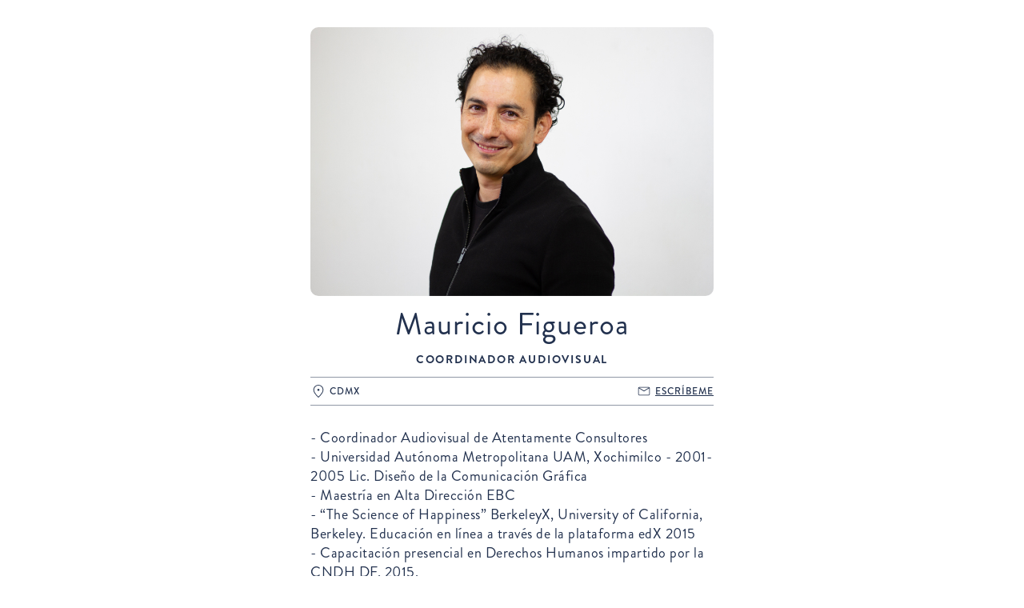

--- FILE ---
content_type: text/html
request_url: https://www.atentamente.com.mx/equipo/mauricio-figueroa
body_size: 5157
content:
<!DOCTYPE html><!-- This site was created in Webflow. https://webflow.com --><!-- Last Published: Mon Dec 15 2025 14:50:58 GMT+0000 (Coordinated Universal Time) --><html data-wf-domain="www.atentamente.com.mx" data-wf-page="642482cb4551501d3af35be6" data-wf-site="6349afdbab3235648dd16cd7" lang="es" data-wf-collection="642482cb455150fd6cf35bd7" data-wf-item-slug="mauricio-figueroa"><head><meta charset="utf-8"/><title>Atentamente</title><meta content="width=device-width, initial-scale=1" name="viewport"/><meta content="Webflow" name="generator"/><link href="https://cdn.prod.website-files.com/6349afdbab3235648dd16cd7/css/atentamente.webflow.shared.a3aad6ae2.css" rel="stylesheet" type="text/css"/><script type="text/javascript">!function(o,c){var n=c.documentElement,t=" w-mod-";n.className+=t+"js",("ontouchstart"in o||o.DocumentTouch&&c instanceof DocumentTouch)&&(n.className+=t+"touch")}(window,document);</script><link href="https://cdn.prod.website-files.com/6349afdbab3235648dd16cd7/63c62a5a9b544270d5f231a3_icon.png" rel="shortcut icon" type="image/x-icon"/><link href="https://cdn.prod.website-files.com/6349afdbab3235648dd16cd7/63c62a5eb50c40937ff6011b_webclip.png" rel="apple-touch-icon"/><link href="https://atentamente.mx/equipo/mauricio-figueroa" rel="canonical"/><script async="" src="https://www.googletagmanager.com/gtag/js?id=G-2J9PYYKC92"></script><script type="text/javascript">window.dataLayer = window.dataLayer || [];function gtag(){dataLayer.push(arguments);}gtag('set', 'developer_id.dZGVlNj', true);gtag('js', new Date());gtag('config', 'G-2J9PYYKC92');</script><!-- Meta Pixel Code -->
<script>
!function(f,b,e,v,n,t,s)
{if(f.fbq)return;n=f.fbq=function(){n.callMethod?
n.callMethod.apply(n,arguments):n.queue.push(arguments)};
if(!f._fbq)f._fbq=n;n.push=n;n.loaded=!0;n.version='2.0';
n.queue=[];t=b.createElement(e);t.async=!0;
t.src=v;s=b.getElementsByTagName(e)[0];
s.parentNode.insertBefore(t,s)}(window, document,'script',
'https://connect.facebook.net/en_US/fbevents.js');
fbq('init', '918306083056539');
fbq('track', 'PageView');
</script>
<noscript><img height="1" width="1" style="display:none"
src="https://www.facebook.com/tr?id=918306083056539&ev=PageView&noscript=1"
/></noscript>
<!-- End Meta Pixel Code -->


<style>
  body {
    font-family: 'Brandon Regular', Arial, sans-serif;
    color: #22314e;
  }

  .btn-prmary {
    background-position: right 20px center;
  }
  .hero-home {
    overflow-x: hidden;
  }
  
  /* MENU */
  .h-up {
    top: -100px;
  }
  /* comunidad */
.comunidad-slider-wrap {
	transition: 0.3s ease-in-out;
}
#cs1.comunidad-slider-wrap {
			transform: translateX( 0%);
	-webkit-transform: translateX( 0%);
}
#cs2.comunidad-slider-wrap {
			transform: translateX( -100%);
	-webkit-transform: translateX( -100%);
}
#cs3.comunidad-slider-wrap {
			transform: translateX( -200%);
	-webkit-transform: translateX( -200%);
}
#cs4.comunidad-slider-wrap {
			transform: translateX( -300%);
	-webkit-transform: translateX( -300%);
}
#cs5.comunidad-slider-wrap {
			transform: translateX( -400%);
	-webkit-transform: translateX( -400%);
}
#cs6.comunidad-slider-wrap {
			transform: translateX( -500%);
	-webkit-transform: translateX( -500%);
}
#cs7.comunidad-slider-wrap {
			transform: translateX( -600%);
	-webkit-transform: translateX( -600%);
}
#cs8.comunidad-slider-wrap {
			transform: translateX( -700%);
	-webkit-transform: translateX( -700%);
}
.item-comunidad {
	cursor: pointer;
}
.item-comunidad---icon {
	transition: 0.3s ease-in-out;
}
.item-comunidad > .item-comunidad---icon-wrap > .item-comunidad---icon.selected {
	opacity: 0;
}
.item-comunidad.selected > .item-comunidad---icon-wrap > .item-comunidad---icon.selected {
	opacity: 1;
}
  
  /* SCROLL */
  .education-v2{
  	overflow-y: hidden;
  }
  .investigation{
  	overflow-y: hidden;
  }
</style>

<style>
/* Kill the blink/flickering */
.menu-global-wrapper {
    -webkit-backface-visibility: hidden;
    -webkit-transform: translateZ(0) scale(1.0, 1.0);
    transform: translateZ(0);
  	shape-rendering: geometricprecision;
}
</style>

<img src="https://tracker.metricool.com/c3po.jpg?hash=4331a05e84ed93f79af50a3aa9098d48"/></head><body><div class="main"><div class="equipo"><div class="equipo-wrapper"><div class="space-1em"></div><div class="equipo-image"><img src="https://cdn.prod.website-files.com/63ac9b70b0871dfe67b037de/63b9dd0ce7d3d4c753f161fe_Mauricio%20Figueroa.jpg" loading="lazy" alt="Mauricio Figueroa" sizes="100vw" srcset="https://cdn.prod.website-files.com/63ac9b70b0871dfe67b037de/63b9dd0ce7d3d4c753f161fe_Mauricio%20Figueroa-p-500.jpg 500w, https://cdn.prod.website-files.com/63ac9b70b0871dfe67b037de/63b9dd0ce7d3d4c753f161fe_Mauricio%20Figueroa-p-800.jpg 800w, https://cdn.prod.website-files.com/63ac9b70b0871dfe67b037de/63b9dd0ce7d3d4c753f161fe_Mauricio%20Figueroa.jpg 900w"/></div><div class="space-1em"></div><h1 class="h2_light-sutitle">Mauricio Figueroa</h1><div class="space-1em"></div><div class="s-text text-center">Coordinador Audiovisual</div><div class="space-1em"></div><div class="equipo-contacto"><div class="equipo-estado">CDMX</div><a href="mailto:ma.figueroa@atentamente.com.mx" class="equipo-email-int">Escríbeme</a></div><div class="space-2em"></div><div class="equipo-informacion w-richtext"><p>- Coordinador Audiovisual de Atentamente Consultores<br/>- Universidad Autónoma Metropolitana UAM, Xochimilco - 2001-2005 Lic. Diseño de la Comunicación Gráfica<br/>- Maestría en Alta Dirección EBC<br/>- “The Science of Happiness” BerkeleyX, University of California, Berkeley. Educación en línea a través de la plataforma edX 2015<br/>- Capacitación presencial en Derechos Humanos impartido por la CNDH DF, 2015.<br/>- Experiencia como coordinador audiovisual, asistente de arte, productor de fotografía y video.<br/>- 10 años entrenándose en prácticas contemplativas y es facilitador desde hace cuatro.</p><p>‍</p></div></div></div></div><script src="https://d3e54v103j8qbb.cloudfront.net/js/jquery-3.5.1.min.dc5e7f18c8.js?site=6349afdbab3235648dd16cd7" type="text/javascript" integrity="sha256-9/aliU8dGd2tb6OSsuzixeV4y/faTqgFtohetphbbj0=" crossorigin="anonymous"></script><script src="https://cdn.prod.website-files.com/6349afdbab3235648dd16cd7/js/webflow.schunk.36b8fb49256177c8.js" type="text/javascript"></script><script src="https://cdn.prod.website-files.com/6349afdbab3235648dd16cd7/js/webflow.schunk.0493011715858881.js" type="text/javascript"></script><script src="https://cdn.prod.website-files.com/6349afdbab3235648dd16cd7/js/webflow.c676dcf3.143133aa35626415.js" type="text/javascript"></script><script src="https://code.jquery.com/jquery-latest.min.js" type="text/javascript"></script>

<script>  
  var Webflow = Webflow || [];
  Webflow.push(function() {
    
    var atentamenteFn = {
      scrollFn: function(){
        
        /// SCROLL ///
        var didScroll, lastScrollTop = 0, delta = 5, $navbar = $('header'), navbarHeight = $('header').outerHeight();
        var breadHeight = $('#programa-bread').outerHeight();
        var homeProgramasHeight = $('#programas').outerHeight(), programasPosition = $('#programas').position();
        //if(!isMob){
          $(window).scroll(function(event){
            var st = $(this).scrollTop();
            if(Math.abs(lastScrollTop - st) <= delta){
              return;
            }
            if (st > lastScrollTop && st > navbarHeight){
              $navbar.removeClass('h-down').addClass('h-up').addClass('h-background');
              $('#programa-bread').css({ top: '0em' });
              //$('#menu-programa').css({ top: breadHeight +'px' });
              $('#menu-investigaciones').css({ top: '0em' });
              
            } else {
              if(st + $(window).height() < $(document).height()) {
                $navbar.removeClass('h-up').addClass('h-down');
                $('#programa-bread').css({ top: '6em' });
                //$('#menu-programa').css({ top: 'calc(6em + ' + breadHeight +'px)' });
                $('#menu-investigaciones').css({ top: '6em' });
                
              }
            }
            if(st < 40){
              $navbar.removeClass('h-background');
              $('#programa-bread').css({ top: 'inherit' });
              
            }
            /// GO UP //
            if($('body').hasClass('home')){
            	if(st > (programasPosition.top + homeProgramasHeight)){
                	$('#go-up').removeClass('hide');
            	} else if(st < (programasPosition.top + homeProgramasHeight)){
            		$('#go-up').addClass('hide');
            	}
            
            } else {
            	if(st > $(window).height()){
                	$('#go-up').removeClass('hide');
            	} else if(st < $(window).height()){
            		$('#go-up').addClass('hide');
            	}
            }
            
            lastScrollTop = st;
          });
      }
    };
    atentamenteFn.scrollFn();
    
    
    
    
    
    
    /// SLIDERS ///
    
    var l = $('#myCustomSlider .w-slider-arrow-left');
    var r = $('#myCustomSlider .w-slider-arrow-right');
    
    $('.prev_slider').click(function() {
      l.trigger('tap');
    });
    $('.next_slider').click(function() {
      r.trigger('tap');
    });
    
  });
  
var comunidadSlider = $( ".comunidad-slider-wrap" );
var comunidadItems = $( ".item-comunidad" );

$( "#item-cs1" ).hover(function() {
  comunidadSlider.attr("id","cs1");
  comunidadItems.removeClass( "selected" );
  $(this).addClass('selected');
});

$( "#item-cs2" ).hover(function() {
  comunidadSlider.attr("id","cs2");
  comunidadItems.removeClass( "selected" );
  $(this).addClass('selected');
});

$( "#item-cs3" ).hover(function() {
  comunidadSlider.attr("id","cs3");
  comunidadItems.removeClass( "selected" );
  $(this).addClass('selected');
});

$( "#item-cs4" ).hover(function() {
  comunidadSlider.attr("id","cs4");
  comunidadItems.removeClass( "selected" );
  $(this).addClass('selected');
});

$( "#item-cs5" ).hover(function() {
  comunidadSlider.attr("id","cs5");
  comunidadItems.removeClass( "selected" );
  $(this).addClass('selected');
});

$( "#item-cs6" ).hover(function() {
  comunidadSlider.attr("id","cs6");
  comunidadItems.removeClass( "selected" );
  $(this).addClass('selected');
});

$( "#item-cs7" ).hover(function() {
  comunidadSlider.attr("id","cs7");
  comunidadItems.removeClass( "selected" );
  $(this).addClass('selected');
});

$( "#item-cs8" ).hover(function() {
  comunidadSlider.attr("id","cs8");
  comunidadItems.removeClass( "selected" );
  $(this).addClass('selected');
});
  
  ///////
  var isMobile = false; //initiate as false
  // device detection
  if(/(android|bb\d+|meego).+mobile|avantgo|bada\/|blackberry|blazer|compal|elaine|fennec|hiptop|iemobile|ip(hone|od)|ipad|iris|kindle|Android|Silk|lge |maemo|midp|mmp|netfront|opera m(ob|in)i|palm( os)?|phone|p(ixi|re)\/|plucker|pocket|psp|series(4|6)0|symbian|treo|up\.(browser|link)|vodafone|wap|windows (ce|phone)|xda|xiino/i.test(navigator.userAgent) 
    || /1207|6310|6590|3gso|4thp|50[1-6]i|770s|802s|a wa|abac|ac(er|oo|s\-)|ai(ko|rn)|al(av|ca|co)|amoi|an(ex|ny|yw)|aptu|ar(ch|go)|as(te|us)|attw|au(di|\-m|r |s )|avan|be(ck|ll|nq)|bi(lb|rd)|bl(ac|az)|br(e|v)w|bumb|bw\-(n|u)|c55\/|capi|ccwa|cdm\-|cell|chtm|cldc|cmd\-|co(mp|nd)|craw|da(it|ll|ng)|dbte|dc\-s|devi|dica|dmob|do(c|p)o|ds(12|\-d)|el(49|ai)|em(l2|ul)|er(ic|k0)|esl8|ez([4-7]0|os|wa|ze)|fetc|fly(\-|_)|g1 u|g560|gene|gf\-5|g\-mo|go(\.w|od)|gr(ad|un)|haie|hcit|hd\-(m|p|t)|hei\-|hi(pt|ta)|hp( i|ip)|hs\-c|ht(c(\-| |_|a|g|p|s|t)|tp)|hu(aw|tc)|i\-(20|go|ma)|i230|iac( |\-|\/)|ibro|idea|ig01|ikom|im1k|inno|ipaq|iris|ja(t|v)a|jbro|jemu|jigs|kddi|keji|kgt( |\/)|klon|kpt |kwc\-|kyo(c|k)|le(no|xi)|lg( g|\/(k|l|u)|50|54|\-[a-w])|libw|lynx|m1\-w|m3ga|m50\/|ma(te|ui|xo)|mc(01|21|ca)|m\-cr|me(rc|ri)|mi(o8|oa|ts)|mmef|mo(01|02|bi|de|do|t(\-| |o|v)|zz)|mt(50|p1|v )|mwbp|mywa|n10[0-2]|n20[2-3]|n30(0|2)|n50(0|2|5)|n7(0(0|1)|10)|ne((c|m)\-|on|tf|wf|wg|wt)|nok(6|i)|nzph|o2im|op(ti|wv)|oran|owg1|p800|pan(a|d|t)|pdxg|pg(13|\-([1-8]|c))|phil|pire|pl(ay|uc)|pn\-2|po(ck|rt|se)|prox|psio|pt\-g|qa\-a|qc(07|12|21|32|60|\-[2-7]|i\-)|qtek|r380|r600|raks|rim9|ro(ve|zo)|s55\/|sa(ge|ma|mm|ms|ny|va)|sc(01|h\-|oo|p\-)|sdk\/|se(c(\-|0|1)|47|mc|nd|ri)|sgh\-|shar|sie(\-|m)|sk\-0|sl(45|id)|sm(al|ar|b3|it|t5)|so(ft|ny)|sp(01|h\-|v\-|v )|sy(01|mb)|t2(18|50)|t6(00|10|18)|ta(gt|lk)|tcl\-|tdg\-|tel(i|m)|tim\-|t\-mo|to(pl|sh)|ts(70|m\-|m3|m5)|tx\-9|up(\.b|g1|si)|utst|v400|v750|veri|vi(rg|te)|vk(40|5[0-3]|\-v)|vm40|voda|vulc|vx(52|53|60|61|70|80|81|83|85|98)|w3c(\-| )|webc|whit|wi(g |nc|nw)|wmlb|wonu|x700|yas\-|your|zeto|zte\-/i.test(navigator.userAgent.substr(0,4))) { 
    isMobile = true;
  }
  
  /*if (!isMobile){
    var s = 1;
    function sliderAut() {
      s = s+1;
      if(s>8){
          s=1;
      }
      sl = "cs"+s
      comunidadSlider.attr("id",sl);
      comunidadItems.removeClass( "selected" );
      $("#item-cs"+s).addClass('selected');
      var t = setTimeout(function(){sliderAut()},3000);
    }
    sliderAut();
  }*/
  
  /* FORM ABCD Descarga 
  var form = document.querySelector('#ABCD_Descarga');
  form.onsubmit = function(){
  	window.open('https://cdn.prod.website-files.com/6349afdbab3235648dd16cd7/63ac7214ce1c7d0508f3e05c_ABCDDelBienestar_190922.pdf', '_blank');
  };*/
  
</script>


<!-- METRICOL -->
<img src="https://tracker.metricool.com/c3po.jpg?hash=4331a05e84ed93f79af50a3aa9098d48"/></body></html>

--- FILE ---
content_type: text/css
request_url: https://cdn.prod.website-files.com/6349afdbab3235648dd16cd7/css/atentamente.webflow.shared.a3aad6ae2.css
body_size: 40783
content:
html {
  -webkit-text-size-adjust: 100%;
  -ms-text-size-adjust: 100%;
  font-family: sans-serif;
}

body {
  margin: 0;
}

article, aside, details, figcaption, figure, footer, header, hgroup, main, menu, nav, section, summary {
  display: block;
}

audio, canvas, progress, video {
  vertical-align: baseline;
  display: inline-block;
}

audio:not([controls]) {
  height: 0;
  display: none;
}

[hidden], template {
  display: none;
}

a {
  background-color: #0000;
}

a:active, a:hover {
  outline: 0;
}

abbr[title] {
  border-bottom: 1px dotted;
}

b, strong {
  font-weight: bold;
}

dfn {
  font-style: italic;
}

h1 {
  margin: .67em 0;
  font-size: 2em;
}

mark {
  color: #000;
  background: #ff0;
}

small {
  font-size: 80%;
}

sub, sup {
  vertical-align: baseline;
  font-size: 75%;
  line-height: 0;
  position: relative;
}

sup {
  top: -.5em;
}

sub {
  bottom: -.25em;
}

img {
  border: 0;
}

svg:not(:root) {
  overflow: hidden;
}

hr {
  box-sizing: content-box;
  height: 0;
}

pre {
  overflow: auto;
}

code, kbd, pre, samp {
  font-family: monospace;
  font-size: 1em;
}

button, input, optgroup, select, textarea {
  color: inherit;
  font: inherit;
  margin: 0;
}

button {
  overflow: visible;
}

button, select {
  text-transform: none;
}

button, html input[type="button"], input[type="reset"] {
  -webkit-appearance: button;
  cursor: pointer;
}

button[disabled], html input[disabled] {
  cursor: default;
}

button::-moz-focus-inner, input::-moz-focus-inner {
  border: 0;
  padding: 0;
}

input {
  line-height: normal;
}

input[type="checkbox"], input[type="radio"] {
  box-sizing: border-box;
  padding: 0;
}

input[type="number"]::-webkit-inner-spin-button, input[type="number"]::-webkit-outer-spin-button {
  height: auto;
}

input[type="search"] {
  -webkit-appearance: none;
}

input[type="search"]::-webkit-search-cancel-button, input[type="search"]::-webkit-search-decoration {
  -webkit-appearance: none;
}

legend {
  border: 0;
  padding: 0;
}

textarea {
  overflow: auto;
}

optgroup {
  font-weight: bold;
}

table {
  border-collapse: collapse;
  border-spacing: 0;
}

td, th {
  padding: 0;
}

@font-face {
  font-family: webflow-icons;
  src: url("[data-uri]") format("truetype");
  font-weight: normal;
  font-style: normal;
}

[class^="w-icon-"], [class*=" w-icon-"] {
  speak: none;
  font-variant: normal;
  text-transform: none;
  -webkit-font-smoothing: antialiased;
  -moz-osx-font-smoothing: grayscale;
  font-style: normal;
  font-weight: normal;
  line-height: 1;
  font-family: webflow-icons !important;
}

.w-icon-slider-right:before {
  content: "";
}

.w-icon-slider-left:before {
  content: "";
}

.w-icon-nav-menu:before {
  content: "";
}

.w-icon-arrow-down:before, .w-icon-dropdown-toggle:before {
  content: "";
}

.w-icon-file-upload-remove:before {
  content: "";
}

.w-icon-file-upload-icon:before {
  content: "";
}

* {
  box-sizing: border-box;
}

html {
  height: 100%;
}

body {
  color: #333;
  background-color: #fff;
  min-height: 100%;
  margin: 0;
  font-family: Arial, sans-serif;
  font-size: 14px;
  line-height: 20px;
}

img {
  vertical-align: middle;
  max-width: 100%;
  display: inline-block;
}

html.w-mod-touch * {
  background-attachment: scroll !important;
}

.w-block {
  display: block;
}

.w-inline-block {
  max-width: 100%;
  display: inline-block;
}

.w-clearfix:before, .w-clearfix:after {
  content: " ";
  grid-area: 1 / 1 / 2 / 2;
  display: table;
}

.w-clearfix:after {
  clear: both;
}

.w-hidden {
  display: none;
}

.w-button {
  color: #fff;
  line-height: inherit;
  cursor: pointer;
  background-color: #3898ec;
  border: 0;
  border-radius: 0;
  padding: 9px 15px;
  text-decoration: none;
  display: inline-block;
}

input.w-button {
  -webkit-appearance: button;
}

html[data-w-dynpage] [data-w-cloak] {
  color: #0000 !important;
}

.w-code-block {
  margin: unset;
}

pre.w-code-block code {
  all: inherit;
}

.w-optimization {
  display: contents;
}

.w-webflow-badge, .w-webflow-badge > img {
  box-sizing: unset;
  width: unset;
  height: unset;
  max-height: unset;
  max-width: unset;
  min-height: unset;
  min-width: unset;
  margin: unset;
  padding: unset;
  float: unset;
  clear: unset;
  border: unset;
  border-radius: unset;
  background: unset;
  background-image: unset;
  background-position: unset;
  background-size: unset;
  background-repeat: unset;
  background-origin: unset;
  background-clip: unset;
  background-attachment: unset;
  background-color: unset;
  box-shadow: unset;
  transform: unset;
  direction: unset;
  font-family: unset;
  font-weight: unset;
  color: unset;
  font-size: unset;
  line-height: unset;
  font-style: unset;
  font-variant: unset;
  text-align: unset;
  letter-spacing: unset;
  -webkit-text-decoration: unset;
  text-decoration: unset;
  text-indent: unset;
  text-transform: unset;
  list-style-type: unset;
  text-shadow: unset;
  vertical-align: unset;
  cursor: unset;
  white-space: unset;
  word-break: unset;
  word-spacing: unset;
  word-wrap: unset;
  transition: unset;
}

.w-webflow-badge {
  white-space: nowrap;
  cursor: pointer;
  box-shadow: 0 0 0 1px #0000001a, 0 1px 3px #0000001a;
  visibility: visible !important;
  opacity: 1 !important;
  z-index: 2147483647 !important;
  color: #aaadb0 !important;
  overflow: unset !important;
  background-color: #fff !important;
  border-radius: 3px !important;
  width: auto !important;
  height: auto !important;
  margin: 0 !important;
  padding: 6px !important;
  font-size: 12px !important;
  line-height: 14px !important;
  text-decoration: none !important;
  display: inline-block !important;
  position: fixed !important;
  inset: auto 12px 12px auto !important;
  transform: none !important;
}

.w-webflow-badge > img {
  position: unset;
  visibility: unset !important;
  opacity: 1 !important;
  vertical-align: middle !important;
  display: inline-block !important;
}

h1, h2, h3, h4, h5, h6 {
  margin-bottom: 10px;
  font-weight: bold;
}

h1 {
  margin-top: 20px;
  font-size: 38px;
  line-height: 44px;
}

h2 {
  margin-top: 20px;
  font-size: 32px;
  line-height: 36px;
}

h3 {
  margin-top: 20px;
  font-size: 24px;
  line-height: 30px;
}

h4 {
  margin-top: 10px;
  font-size: 18px;
  line-height: 24px;
}

h5 {
  margin-top: 10px;
  font-size: 14px;
  line-height: 20px;
}

h6 {
  margin-top: 10px;
  font-size: 12px;
  line-height: 18px;
}

p {
  margin-top: 0;
  margin-bottom: 10px;
}

blockquote {
  border-left: 5px solid #e2e2e2;
  margin: 0 0 10px;
  padding: 10px 20px;
  font-size: 18px;
  line-height: 22px;
}

figure {
  margin: 0 0 10px;
}

figcaption {
  text-align: center;
  margin-top: 5px;
}

ul, ol {
  margin-top: 0;
  margin-bottom: 10px;
  padding-left: 40px;
}

.w-list-unstyled {
  padding-left: 0;
  list-style: none;
}

.w-embed:before, .w-embed:after {
  content: " ";
  grid-area: 1 / 1 / 2 / 2;
  display: table;
}

.w-embed:after {
  clear: both;
}

.w-video {
  width: 100%;
  padding: 0;
  position: relative;
}

.w-video iframe, .w-video object, .w-video embed {
  border: none;
  width: 100%;
  height: 100%;
  position: absolute;
  top: 0;
  left: 0;
}

fieldset {
  border: 0;
  margin: 0;
  padding: 0;
}

button, [type="button"], [type="reset"] {
  cursor: pointer;
  -webkit-appearance: button;
  border: 0;
}

.w-form {
  margin: 0 0 15px;
}

.w-form-done {
  text-align: center;
  background-color: #ddd;
  padding: 20px;
  display: none;
}

.w-form-fail {
  background-color: #ffdede;
  margin-top: 10px;
  padding: 10px;
  display: none;
}

label {
  margin-bottom: 5px;
  font-weight: bold;
  display: block;
}

.w-input, .w-select {
  color: #333;
  vertical-align: middle;
  background-color: #fff;
  border: 1px solid #ccc;
  width: 100%;
  height: 38px;
  margin-bottom: 10px;
  padding: 8px 12px;
  font-size: 14px;
  line-height: 1.42857;
  display: block;
}

.w-input::placeholder, .w-select::placeholder {
  color: #999;
}

.w-input:focus, .w-select:focus {
  border-color: #3898ec;
  outline: 0;
}

.w-input[disabled], .w-select[disabled], .w-input[readonly], .w-select[readonly], fieldset[disabled] .w-input, fieldset[disabled] .w-select {
  cursor: not-allowed;
}

.w-input[disabled]:not(.w-input-disabled), .w-select[disabled]:not(.w-input-disabled), .w-input[readonly], .w-select[readonly], fieldset[disabled]:not(.w-input-disabled) .w-input, fieldset[disabled]:not(.w-input-disabled) .w-select {
  background-color: #eee;
}

textarea.w-input, textarea.w-select {
  height: auto;
}

.w-select {
  background-color: #f3f3f3;
}

.w-select[multiple] {
  height: auto;
}

.w-form-label {
  cursor: pointer;
  margin-bottom: 0;
  font-weight: normal;
  display: inline-block;
}

.w-radio {
  margin-bottom: 5px;
  padding-left: 20px;
  display: block;
}

.w-radio:before, .w-radio:after {
  content: " ";
  grid-area: 1 / 1 / 2 / 2;
  display: table;
}

.w-radio:after {
  clear: both;
}

.w-radio-input {
  float: left;
  margin: 3px 0 0 -20px;
  line-height: normal;
}

.w-file-upload {
  margin-bottom: 10px;
  display: block;
}

.w-file-upload-input {
  opacity: 0;
  z-index: -100;
  width: .1px;
  height: .1px;
  position: absolute;
  overflow: hidden;
}

.w-file-upload-default, .w-file-upload-uploading, .w-file-upload-success {
  color: #333;
  display: inline-block;
}

.w-file-upload-error {
  margin-top: 10px;
  display: block;
}

.w-file-upload-default.w-hidden, .w-file-upload-uploading.w-hidden, .w-file-upload-error.w-hidden, .w-file-upload-success.w-hidden {
  display: none;
}

.w-file-upload-uploading-btn {
  cursor: pointer;
  background-color: #fafafa;
  border: 1px solid #ccc;
  margin: 0;
  padding: 8px 12px;
  font-size: 14px;
  font-weight: normal;
  display: flex;
}

.w-file-upload-file {
  background-color: #fafafa;
  border: 1px solid #ccc;
  flex-grow: 1;
  justify-content: space-between;
  margin: 0;
  padding: 8px 9px 8px 11px;
  display: flex;
}

.w-file-upload-file-name {
  font-size: 14px;
  font-weight: normal;
  display: block;
}

.w-file-remove-link {
  cursor: pointer;
  width: auto;
  height: auto;
  margin-top: 3px;
  margin-left: 10px;
  padding: 3px;
  display: block;
}

.w-icon-file-upload-remove {
  margin: auto;
  font-size: 10px;
}

.w-file-upload-error-msg {
  color: #ea384c;
  padding: 2px 0;
  display: inline-block;
}

.w-file-upload-info {
  padding: 0 12px;
  line-height: 38px;
  display: inline-block;
}

.w-file-upload-label {
  cursor: pointer;
  background-color: #fafafa;
  border: 1px solid #ccc;
  margin: 0;
  padding: 8px 12px;
  font-size: 14px;
  font-weight: normal;
  display: inline-block;
}

.w-icon-file-upload-icon, .w-icon-file-upload-uploading {
  width: 20px;
  margin-right: 8px;
  display: inline-block;
}

.w-icon-file-upload-uploading {
  height: 20px;
}

.w-container {
  max-width: 940px;
  margin-left: auto;
  margin-right: auto;
}

.w-container:before, .w-container:after {
  content: " ";
  grid-area: 1 / 1 / 2 / 2;
  display: table;
}

.w-container:after {
  clear: both;
}

.w-container .w-row {
  margin-left: -10px;
  margin-right: -10px;
}

.w-row:before, .w-row:after {
  content: " ";
  grid-area: 1 / 1 / 2 / 2;
  display: table;
}

.w-row:after {
  clear: both;
}

.w-row .w-row {
  margin-left: 0;
  margin-right: 0;
}

.w-col {
  float: left;
  width: 100%;
  min-height: 1px;
  padding-left: 10px;
  padding-right: 10px;
  position: relative;
}

.w-col .w-col {
  padding-left: 0;
  padding-right: 0;
}

.w-col-1 {
  width: 8.33333%;
}

.w-col-2 {
  width: 16.6667%;
}

.w-col-3 {
  width: 25%;
}

.w-col-4 {
  width: 33.3333%;
}

.w-col-5 {
  width: 41.6667%;
}

.w-col-6 {
  width: 50%;
}

.w-col-7 {
  width: 58.3333%;
}

.w-col-8 {
  width: 66.6667%;
}

.w-col-9 {
  width: 75%;
}

.w-col-10 {
  width: 83.3333%;
}

.w-col-11 {
  width: 91.6667%;
}

.w-col-12 {
  width: 100%;
}

.w-hidden-main {
  display: none !important;
}

@media screen and (max-width: 991px) {
  .w-container {
    max-width: 728px;
  }

  .w-hidden-main {
    display: inherit !important;
  }

  .w-hidden-medium {
    display: none !important;
  }

  .w-col-medium-1 {
    width: 8.33333%;
  }

  .w-col-medium-2 {
    width: 16.6667%;
  }

  .w-col-medium-3 {
    width: 25%;
  }

  .w-col-medium-4 {
    width: 33.3333%;
  }

  .w-col-medium-5 {
    width: 41.6667%;
  }

  .w-col-medium-6 {
    width: 50%;
  }

  .w-col-medium-7 {
    width: 58.3333%;
  }

  .w-col-medium-8 {
    width: 66.6667%;
  }

  .w-col-medium-9 {
    width: 75%;
  }

  .w-col-medium-10 {
    width: 83.3333%;
  }

  .w-col-medium-11 {
    width: 91.6667%;
  }

  .w-col-medium-12 {
    width: 100%;
  }

  .w-col-stack {
    width: 100%;
    left: auto;
    right: auto;
  }
}

@media screen and (max-width: 767px) {
  .w-hidden-main, .w-hidden-medium {
    display: inherit !important;
  }

  .w-hidden-small {
    display: none !important;
  }

  .w-row, .w-container .w-row {
    margin-left: 0;
    margin-right: 0;
  }

  .w-col {
    width: 100%;
    left: auto;
    right: auto;
  }

  .w-col-small-1 {
    width: 8.33333%;
  }

  .w-col-small-2 {
    width: 16.6667%;
  }

  .w-col-small-3 {
    width: 25%;
  }

  .w-col-small-4 {
    width: 33.3333%;
  }

  .w-col-small-5 {
    width: 41.6667%;
  }

  .w-col-small-6 {
    width: 50%;
  }

  .w-col-small-7 {
    width: 58.3333%;
  }

  .w-col-small-8 {
    width: 66.6667%;
  }

  .w-col-small-9 {
    width: 75%;
  }

  .w-col-small-10 {
    width: 83.3333%;
  }

  .w-col-small-11 {
    width: 91.6667%;
  }

  .w-col-small-12 {
    width: 100%;
  }
}

@media screen and (max-width: 479px) {
  .w-container {
    max-width: none;
  }

  .w-hidden-main, .w-hidden-medium, .w-hidden-small {
    display: inherit !important;
  }

  .w-hidden-tiny {
    display: none !important;
  }

  .w-col {
    width: 100%;
  }

  .w-col-tiny-1 {
    width: 8.33333%;
  }

  .w-col-tiny-2 {
    width: 16.6667%;
  }

  .w-col-tiny-3 {
    width: 25%;
  }

  .w-col-tiny-4 {
    width: 33.3333%;
  }

  .w-col-tiny-5 {
    width: 41.6667%;
  }

  .w-col-tiny-6 {
    width: 50%;
  }

  .w-col-tiny-7 {
    width: 58.3333%;
  }

  .w-col-tiny-8 {
    width: 66.6667%;
  }

  .w-col-tiny-9 {
    width: 75%;
  }

  .w-col-tiny-10 {
    width: 83.3333%;
  }

  .w-col-tiny-11 {
    width: 91.6667%;
  }

  .w-col-tiny-12 {
    width: 100%;
  }
}

.w-widget {
  position: relative;
}

.w-widget-map {
  width: 100%;
  height: 400px;
}

.w-widget-map label {
  width: auto;
  display: inline;
}

.w-widget-map img {
  max-width: inherit;
}

.w-widget-map .gm-style-iw {
  text-align: center;
}

.w-widget-map .gm-style-iw > button {
  display: none !important;
}

.w-widget-twitter {
  overflow: hidden;
}

.w-widget-twitter-count-shim {
  vertical-align: top;
  text-align: center;
  background: #fff;
  border: 1px solid #758696;
  border-radius: 3px;
  width: 28px;
  height: 20px;
  display: inline-block;
  position: relative;
}

.w-widget-twitter-count-shim * {
  pointer-events: none;
  -webkit-user-select: none;
  user-select: none;
}

.w-widget-twitter-count-shim .w-widget-twitter-count-inner {
  text-align: center;
  color: #999;
  font-family: serif;
  font-size: 15px;
  line-height: 12px;
  position: relative;
}

.w-widget-twitter-count-shim .w-widget-twitter-count-clear {
  display: block;
  position: relative;
}

.w-widget-twitter-count-shim.w--large {
  width: 36px;
  height: 28px;
}

.w-widget-twitter-count-shim.w--large .w-widget-twitter-count-inner {
  font-size: 18px;
  line-height: 18px;
}

.w-widget-twitter-count-shim:not(.w--vertical) {
  margin-left: 5px;
  margin-right: 8px;
}

.w-widget-twitter-count-shim:not(.w--vertical).w--large {
  margin-left: 6px;
}

.w-widget-twitter-count-shim:not(.w--vertical):before, .w-widget-twitter-count-shim:not(.w--vertical):after {
  content: " ";
  pointer-events: none;
  border: solid #0000;
  width: 0;
  height: 0;
  position: absolute;
  top: 50%;
  left: 0;
}

.w-widget-twitter-count-shim:not(.w--vertical):before {
  border-width: 4px;
  border-color: #75869600 #5d6c7b #75869600 #75869600;
  margin-top: -4px;
  margin-left: -9px;
}

.w-widget-twitter-count-shim:not(.w--vertical).w--large:before {
  border-width: 5px;
  margin-top: -5px;
  margin-left: -10px;
}

.w-widget-twitter-count-shim:not(.w--vertical):after {
  border-width: 4px;
  border-color: #fff0 #fff #fff0 #fff0;
  margin-top: -4px;
  margin-left: -8px;
}

.w-widget-twitter-count-shim:not(.w--vertical).w--large:after {
  border-width: 5px;
  margin-top: -5px;
  margin-left: -9px;
}

.w-widget-twitter-count-shim.w--vertical {
  width: 61px;
  height: 33px;
  margin-bottom: 8px;
}

.w-widget-twitter-count-shim.w--vertical:before, .w-widget-twitter-count-shim.w--vertical:after {
  content: " ";
  pointer-events: none;
  border: solid #0000;
  width: 0;
  height: 0;
  position: absolute;
  top: 100%;
  left: 50%;
}

.w-widget-twitter-count-shim.w--vertical:before {
  border-width: 5px;
  border-color: #5d6c7b #75869600 #75869600;
  margin-left: -5px;
}

.w-widget-twitter-count-shim.w--vertical:after {
  border-width: 4px;
  border-color: #fff #fff0 #fff0;
  margin-left: -4px;
}

.w-widget-twitter-count-shim.w--vertical .w-widget-twitter-count-inner {
  font-size: 18px;
  line-height: 22px;
}

.w-widget-twitter-count-shim.w--vertical.w--large {
  width: 76px;
}

.w-background-video {
  color: #fff;
  height: 500px;
  position: relative;
  overflow: hidden;
}

.w-background-video > video {
  object-fit: cover;
  z-index: -100;
  background-position: 50%;
  background-size: cover;
  width: 100%;
  height: 100%;
  margin: auto;
  position: absolute;
  inset: -100%;
}

.w-background-video > video::-webkit-media-controls-start-playback-button {
  -webkit-appearance: none;
  display: none !important;
}

.w-background-video--control {
  background-color: #0000;
  padding: 0;
  position: absolute;
  bottom: 1em;
  right: 1em;
}

.w-background-video--control > [hidden] {
  display: none !important;
}

.w-slider {
  text-align: center;
  clear: both;
  -webkit-tap-highlight-color: #0000;
  tap-highlight-color: #0000;
  background: #ddd;
  height: 300px;
  position: relative;
}

.w-slider-mask {
  z-index: 1;
  white-space: nowrap;
  height: 100%;
  display: block;
  position: relative;
  left: 0;
  right: 0;
  overflow: hidden;
}

.w-slide {
  vertical-align: top;
  white-space: normal;
  text-align: left;
  width: 100%;
  height: 100%;
  display: inline-block;
  position: relative;
}

.w-slider-nav {
  z-index: 2;
  text-align: center;
  -webkit-tap-highlight-color: #0000;
  tap-highlight-color: #0000;
  height: 40px;
  margin: auto;
  padding-top: 10px;
  position: absolute;
  inset: auto 0 0;
}

.w-slider-nav.w-round > div {
  border-radius: 100%;
}

.w-slider-nav.w-num > div {
  font-size: inherit;
  line-height: inherit;
  width: auto;
  height: auto;
  padding: .2em .5em;
}

.w-slider-nav.w-shadow > div {
  box-shadow: 0 0 3px #3336;
}

.w-slider-nav-invert {
  color: #fff;
}

.w-slider-nav-invert > div {
  background-color: #2226;
}

.w-slider-nav-invert > div.w-active {
  background-color: #222;
}

.w-slider-dot {
  cursor: pointer;
  background-color: #fff6;
  width: 1em;
  height: 1em;
  margin: 0 3px .5em;
  transition: background-color .1s, color .1s;
  display: inline-block;
  position: relative;
}

.w-slider-dot.w-active {
  background-color: #fff;
}

.w-slider-dot:focus {
  outline: none;
  box-shadow: 0 0 0 2px #fff;
}

.w-slider-dot:focus.w-active {
  box-shadow: none;
}

.w-slider-arrow-left, .w-slider-arrow-right {
  cursor: pointer;
  color: #fff;
  -webkit-tap-highlight-color: #0000;
  tap-highlight-color: #0000;
  -webkit-user-select: none;
  user-select: none;
  width: 80px;
  margin: auto;
  font-size: 40px;
  position: absolute;
  inset: 0;
  overflow: hidden;
}

.w-slider-arrow-left [class^="w-icon-"], .w-slider-arrow-right [class^="w-icon-"], .w-slider-arrow-left [class*=" w-icon-"], .w-slider-arrow-right [class*=" w-icon-"] {
  position: absolute;
}

.w-slider-arrow-left:focus, .w-slider-arrow-right:focus {
  outline: 0;
}

.w-slider-arrow-left {
  z-index: 3;
  right: auto;
}

.w-slider-arrow-right {
  z-index: 4;
  left: auto;
}

.w-icon-slider-left, .w-icon-slider-right {
  width: 1em;
  height: 1em;
  margin: auto;
  inset: 0;
}

.w-slider-aria-label {
  clip: rect(0 0 0 0);
  border: 0;
  width: 1px;
  height: 1px;
  margin: -1px;
  padding: 0;
  position: absolute;
  overflow: hidden;
}

.w-slider-force-show {
  display: block !important;
}

.w-dropdown {
  text-align: left;
  z-index: 900;
  margin-left: auto;
  margin-right: auto;
  display: inline-block;
  position: relative;
}

.w-dropdown-btn, .w-dropdown-toggle, .w-dropdown-link {
  vertical-align: top;
  color: #222;
  text-align: left;
  white-space: nowrap;
  margin-left: auto;
  margin-right: auto;
  padding: 20px;
  text-decoration: none;
  position: relative;
}

.w-dropdown-toggle {
  -webkit-user-select: none;
  user-select: none;
  cursor: pointer;
  padding-right: 40px;
  display: inline-block;
}

.w-dropdown-toggle:focus {
  outline: 0;
}

.w-icon-dropdown-toggle {
  width: 1em;
  height: 1em;
  margin: auto 20px auto auto;
  position: absolute;
  top: 0;
  bottom: 0;
  right: 0;
}

.w-dropdown-list {
  background: #ddd;
  min-width: 100%;
  display: none;
  position: absolute;
}

.w-dropdown-list.w--open {
  display: block;
}

.w-dropdown-link {
  color: #222;
  padding: 10px 20px;
  display: block;
}

.w-dropdown-link.w--current {
  color: #0082f3;
}

.w-dropdown-link:focus {
  outline: 0;
}

@media screen and (max-width: 767px) {
  .w-nav-brand {
    padding-left: 10px;
  }
}

.w-lightbox-backdrop {
  cursor: auto;
  letter-spacing: normal;
  text-indent: 0;
  text-shadow: none;
  text-transform: none;
  visibility: visible;
  white-space: normal;
  word-break: normal;
  word-spacing: normal;
  word-wrap: normal;
  color: #fff;
  text-align: center;
  z-index: 2000;
  opacity: 0;
  -webkit-user-select: none;
  -moz-user-select: none;
  -webkit-tap-highlight-color: transparent;
  background: #000000e6;
  outline: 0;
  font-family: Helvetica Neue, Helvetica, Ubuntu, Segoe UI, Verdana, sans-serif;
  font-size: 17px;
  font-style: normal;
  font-weight: 300;
  line-height: 1.2;
  list-style: disc;
  position: fixed;
  inset: 0;
  -webkit-transform: translate(0);
}

.w-lightbox-backdrop, .w-lightbox-container {
  -webkit-overflow-scrolling: touch;
  height: 100%;
  overflow: auto;
}

.w-lightbox-content {
  height: 100vh;
  position: relative;
  overflow: hidden;
}

.w-lightbox-view {
  opacity: 0;
  width: 100vw;
  height: 100vh;
  position: absolute;
}

.w-lightbox-view:before {
  content: "";
  height: 100vh;
}

.w-lightbox-group, .w-lightbox-group .w-lightbox-view, .w-lightbox-group .w-lightbox-view:before {
  height: 86vh;
}

.w-lightbox-frame, .w-lightbox-view:before {
  vertical-align: middle;
  display: inline-block;
}

.w-lightbox-figure {
  margin: 0;
  position: relative;
}

.w-lightbox-group .w-lightbox-figure {
  cursor: pointer;
}

.w-lightbox-img {
  width: auto;
  max-width: none;
  height: auto;
}

.w-lightbox-image {
  float: none;
  max-width: 100vw;
  max-height: 100vh;
  display: block;
}

.w-lightbox-group .w-lightbox-image {
  max-height: 86vh;
}

.w-lightbox-caption {
  text-align: left;
  text-overflow: ellipsis;
  white-space: nowrap;
  background: #0006;
  padding: .5em 1em;
  position: absolute;
  bottom: 0;
  left: 0;
  right: 0;
  overflow: hidden;
}

.w-lightbox-embed {
  width: 100%;
  height: 100%;
  position: absolute;
  inset: 0;
}

.w-lightbox-control {
  cursor: pointer;
  background-position: center;
  background-repeat: no-repeat;
  background-size: 24px;
  width: 4em;
  transition: all .3s;
  position: absolute;
  top: 0;
}

.w-lightbox-left {
  background-image: url("[data-uri]");
  display: none;
  bottom: 0;
  left: 0;
}

.w-lightbox-right {
  background-image: url("[data-uri]");
  display: none;
  bottom: 0;
  right: 0;
}

.w-lightbox-close {
  background-image: url("[data-uri]");
  background-size: 18px;
  height: 2.6em;
  right: 0;
}

.w-lightbox-strip {
  white-space: nowrap;
  padding: 0 1vh;
  line-height: 0;
  position: absolute;
  bottom: 0;
  left: 0;
  right: 0;
  overflow: auto hidden;
}

.w-lightbox-item {
  box-sizing: content-box;
  cursor: pointer;
  width: 10vh;
  padding: 2vh 1vh;
  display: inline-block;
  -webkit-transform: translate3d(0, 0, 0);
}

.w-lightbox-active {
  opacity: .3;
}

.w-lightbox-thumbnail {
  background: #222;
  height: 10vh;
  position: relative;
  overflow: hidden;
}

.w-lightbox-thumbnail-image {
  position: absolute;
  top: 0;
  left: 0;
}

.w-lightbox-thumbnail .w-lightbox-tall {
  width: 100%;
  top: 50%;
  transform: translate(0, -50%);
}

.w-lightbox-thumbnail .w-lightbox-wide {
  height: 100%;
  left: 50%;
  transform: translate(-50%);
}

.w-lightbox-spinner {
  box-sizing: border-box;
  border: 5px solid #0006;
  border-radius: 50%;
  width: 40px;
  height: 40px;
  margin-top: -20px;
  margin-left: -20px;
  animation: .8s linear infinite spin;
  position: absolute;
  top: 50%;
  left: 50%;
}

.w-lightbox-spinner:after {
  content: "";
  border: 3px solid #0000;
  border-bottom-color: #fff;
  border-radius: 50%;
  position: absolute;
  inset: -4px;
}

.w-lightbox-hide {
  display: none;
}

.w-lightbox-noscroll {
  overflow: hidden;
}

@media (min-width: 768px) {
  .w-lightbox-content {
    height: 96vh;
    margin-top: 2vh;
  }

  .w-lightbox-view, .w-lightbox-view:before {
    height: 96vh;
  }

  .w-lightbox-group, .w-lightbox-group .w-lightbox-view, .w-lightbox-group .w-lightbox-view:before {
    height: 84vh;
  }

  .w-lightbox-image {
    max-width: 96vw;
    max-height: 96vh;
  }

  .w-lightbox-group .w-lightbox-image {
    max-width: 82.3vw;
    max-height: 84vh;
  }

  .w-lightbox-left, .w-lightbox-right {
    opacity: .5;
    display: block;
  }

  .w-lightbox-close {
    opacity: .8;
  }

  .w-lightbox-control:hover {
    opacity: 1;
  }
}

.w-lightbox-inactive, .w-lightbox-inactive:hover {
  opacity: 0;
}

.w-richtext:before, .w-richtext:after {
  content: " ";
  grid-area: 1 / 1 / 2 / 2;
  display: table;
}

.w-richtext:after {
  clear: both;
}

.w-richtext[contenteditable="true"]:before, .w-richtext[contenteditable="true"]:after {
  white-space: initial;
}

.w-richtext ol, .w-richtext ul {
  overflow: hidden;
}

.w-richtext .w-richtext-figure-selected.w-richtext-figure-type-video div:after, .w-richtext .w-richtext-figure-selected[data-rt-type="video"] div:after, .w-richtext .w-richtext-figure-selected.w-richtext-figure-type-image div, .w-richtext .w-richtext-figure-selected[data-rt-type="image"] div {
  outline: 2px solid #2895f7;
}

.w-richtext figure.w-richtext-figure-type-video > div:after, .w-richtext figure[data-rt-type="video"] > div:after {
  content: "";
  display: none;
  position: absolute;
  inset: 0;
}

.w-richtext figure {
  max-width: 60%;
  position: relative;
}

.w-richtext figure > div:before {
  cursor: default !important;
}

.w-richtext figure img {
  width: 100%;
}

.w-richtext figure figcaption.w-richtext-figcaption-placeholder {
  opacity: .6;
}

.w-richtext figure div {
  color: #0000;
  font-size: 0;
}

.w-richtext figure.w-richtext-figure-type-image, .w-richtext figure[data-rt-type="image"] {
  display: table;
}

.w-richtext figure.w-richtext-figure-type-image > div, .w-richtext figure[data-rt-type="image"] > div {
  display: inline-block;
}

.w-richtext figure.w-richtext-figure-type-image > figcaption, .w-richtext figure[data-rt-type="image"] > figcaption {
  caption-side: bottom;
  display: table-caption;
}

.w-richtext figure.w-richtext-figure-type-video, .w-richtext figure[data-rt-type="video"] {
  width: 60%;
  height: 0;
}

.w-richtext figure.w-richtext-figure-type-video iframe, .w-richtext figure[data-rt-type="video"] iframe {
  width: 100%;
  height: 100%;
  position: absolute;
  top: 0;
  left: 0;
}

.w-richtext figure.w-richtext-figure-type-video > div, .w-richtext figure[data-rt-type="video"] > div {
  width: 100%;
}

.w-richtext figure.w-richtext-align-center {
  clear: both;
  margin-left: auto;
  margin-right: auto;
}

.w-richtext figure.w-richtext-align-center.w-richtext-figure-type-image > div, .w-richtext figure.w-richtext-align-center[data-rt-type="image"] > div {
  max-width: 100%;
}

.w-richtext figure.w-richtext-align-normal {
  clear: both;
}

.w-richtext figure.w-richtext-align-fullwidth {
  text-align: center;
  clear: both;
  width: 100%;
  max-width: 100%;
  margin-left: auto;
  margin-right: auto;
  display: block;
}

.w-richtext figure.w-richtext-align-fullwidth > div {
  padding-bottom: inherit;
  display: inline-block;
}

.w-richtext figure.w-richtext-align-fullwidth > figcaption {
  display: block;
}

.w-richtext figure.w-richtext-align-floatleft {
  float: left;
  clear: none;
  margin-right: 15px;
}

.w-richtext figure.w-richtext-align-floatright {
  float: right;
  clear: none;
  margin-left: 15px;
}

.w-nav {
  z-index: 1000;
  background: #ddd;
  position: relative;
}

.w-nav:before, .w-nav:after {
  content: " ";
  grid-area: 1 / 1 / 2 / 2;
  display: table;
}

.w-nav:after {
  clear: both;
}

.w-nav-brand {
  float: left;
  color: #333;
  text-decoration: none;
  position: relative;
}

.w-nav-link {
  vertical-align: top;
  color: #222;
  text-align: left;
  margin-left: auto;
  margin-right: auto;
  padding: 20px;
  text-decoration: none;
  display: inline-block;
  position: relative;
}

.w-nav-link.w--current {
  color: #0082f3;
}

.w-nav-menu {
  float: right;
  position: relative;
}

[data-nav-menu-open] {
  text-align: center;
  background: #c8c8c8;
  min-width: 200px;
  position: absolute;
  top: 100%;
  left: 0;
  right: 0;
  overflow: visible;
  display: block !important;
}

.w--nav-link-open {
  display: block;
  position: relative;
}

.w-nav-overlay {
  width: 100%;
  display: none;
  position: absolute;
  top: 100%;
  left: 0;
  right: 0;
  overflow: hidden;
}

.w-nav-overlay [data-nav-menu-open] {
  top: 0;
}

.w-nav[data-animation="over-left"] .w-nav-overlay {
  width: auto;
}

.w-nav[data-animation="over-left"] .w-nav-overlay, .w-nav[data-animation="over-left"] [data-nav-menu-open] {
  z-index: 1;
  top: 0;
  right: auto;
}

.w-nav[data-animation="over-right"] .w-nav-overlay {
  width: auto;
}

.w-nav[data-animation="over-right"] .w-nav-overlay, .w-nav[data-animation="over-right"] [data-nav-menu-open] {
  z-index: 1;
  top: 0;
  left: auto;
}

.w-nav-button {
  float: right;
  cursor: pointer;
  -webkit-tap-highlight-color: #0000;
  tap-highlight-color: #0000;
  -webkit-user-select: none;
  user-select: none;
  padding: 18px;
  font-size: 24px;
  display: none;
  position: relative;
}

.w-nav-button:focus {
  outline: 0;
}

.w-nav-button.w--open {
  color: #fff;
  background-color: #c8c8c8;
}

.w-nav[data-collapse="all"] .w-nav-menu {
  display: none;
}

.w-nav[data-collapse="all"] .w-nav-button, .w--nav-dropdown-open, .w--nav-dropdown-toggle-open {
  display: block;
}

.w--nav-dropdown-list-open {
  position: static;
}

@media screen and (max-width: 991px) {
  .w-nav[data-collapse="medium"] .w-nav-menu {
    display: none;
  }

  .w-nav[data-collapse="medium"] .w-nav-button {
    display: block;
  }
}

@media screen and (max-width: 767px) {
  .w-nav[data-collapse="small"] .w-nav-menu {
    display: none;
  }

  .w-nav[data-collapse="small"] .w-nav-button {
    display: block;
  }

  .w-nav-brand {
    padding-left: 10px;
  }
}

@media screen and (max-width: 479px) {
  .w-nav[data-collapse="tiny"] .w-nav-menu {
    display: none;
  }

  .w-nav[data-collapse="tiny"] .w-nav-button {
    display: block;
  }
}

.w-tabs {
  position: relative;
}

.w-tabs:before, .w-tabs:after {
  content: " ";
  grid-area: 1 / 1 / 2 / 2;
  display: table;
}

.w-tabs:after {
  clear: both;
}

.w-tab-menu {
  position: relative;
}

.w-tab-link {
  vertical-align: top;
  text-align: left;
  cursor: pointer;
  color: #222;
  background-color: #ddd;
  padding: 9px 30px;
  text-decoration: none;
  display: inline-block;
  position: relative;
}

.w-tab-link.w--current {
  background-color: #c8c8c8;
}

.w-tab-link:focus {
  outline: 0;
}

.w-tab-content {
  display: block;
  position: relative;
  overflow: hidden;
}

.w-tab-pane {
  display: none;
  position: relative;
}

.w--tab-active {
  display: block;
}

@media screen and (max-width: 479px) {
  .w-tab-link {
    display: block;
  }
}

.w-ix-emptyfix:after {
  content: "";
}

@keyframes spin {
  0% {
    transform: rotate(0);
  }

  100% {
    transform: rotate(360deg);
  }
}

.w-dyn-empty {
  background-color: #ddd;
  padding: 10px;
}

.w-dyn-hide, .w-dyn-bind-empty, .w-condition-invisible {
  display: none !important;
}

.wf-layout-layout {
  display: grid;
}

@font-face {
  font-family: Brandon Grotesque Regular;
  src: url("https://cdn.prod.website-files.com/6349afdbab3235648dd16cd7/681133a9f6895235885e24d0_font.woff2") format("woff2"), url("https://cdn.prod.website-files.com/6349afdbab3235648dd16cd7/681133a9f148e7697970391d_font.woff") format("woff");
  font-weight: 400;
  font-style: normal;
  font-display: swap;
}

@font-face {
  font-family: Brandon Grotesque Bold;
  src: url("https://cdn.prod.website-files.com/6349afdbab3235648dd16cd7/68113410b4847352589d8216_font.woff2") format("woff2"), url("https://cdn.prod.website-files.com/6349afdbab3235648dd16cd7/681134109bcddb38932b3227_font.woff") format("woff");
  font-weight: 400;
  font-style: normal;
  font-display: swap;
}

@font-face {
  font-family: Brandon Grotesque Light;
  src: url("https://cdn.prod.website-files.com/6349afdbab3235648dd16cd7/68113431b4847352589d94ef_font.woff2") format("woff2"), url("https://cdn.prod.website-files.com/6349afdbab3235648dd16cd7/681134327ee0d2d3294ea303_font.woff") format("woff");
  font-weight: 400;
  font-style: normal;
  font-display: swap;
}

@font-face {
  font-family: Brandon Grotesque Medium;
  src: url("https://cdn.prod.website-files.com/6349afdbab3235648dd16cd7/6811344e13546edbc88cf2dd_font.woff2") format("woff2"), url("https://cdn.prod.website-files.com/6349afdbab3235648dd16cd7/6811344e56867272ef91086d_font.woff") format("woff");
  font-weight: 400;
  font-style: normal;
  font-display: swap;
}

:root {
  --anaranjado: #f15d4a;
  --beige: #f5f0ea;
  --azul: #22314e;
  --amarillo: #f0ba54;
  --blanco: white;
  --teal: #1a7f83;
  --accessible-components-dark-grey: #9b9b9b;
}

.w-backgroundvideo-backgroundvideoplaypausebutton:focus-visible {
  outline-offset: 2px;
  border-radius: 50%;
  outline: 2px solid #3b79c3;
}

.w-checkbox {
  margin-bottom: 5px;
  padding-left: 20px;
  display: block;
}

.w-checkbox:before {
  content: " ";
  grid-area: 1 / 1 / 2 / 2;
  display: table;
}

.w-checkbox:after {
  content: " ";
  clear: both;
  grid-area: 1 / 1 / 2 / 2;
  display: table;
}

.w-checkbox-input {
  float: left;
  margin: 4px 0 0 -20px;
  line-height: normal;
}

.w-checkbox-input--inputType-custom {
  border: 1px solid #ccc;
  border-radius: 2px;
  width: 12px;
  height: 12px;
}

.w-checkbox-input--inputType-custom.w--redirected-checked {
  background-color: #3898ec;
  background-image: url("https://d3e54v103j8qbb.cloudfront.net/static/custom-checkbox-checkmark.589d534424.svg");
  background-position: 50%;
  background-repeat: no-repeat;
  background-size: cover;
  border-color: #3898ec;
}

.w-checkbox-input--inputType-custom.w--redirected-focus {
  box-shadow: 0 0 3px 1px #3898ec;
}

.w-layout-blockcontainer {
  max-width: 940px;
  margin-left: auto;
  margin-right: auto;
  display: block;
}

.w-layout-grid {
  grid-row-gap: 16px;
  grid-column-gap: 16px;
  grid-template-rows: auto auto;
  grid-template-columns: 1fr 1fr;
  grid-auto-columns: 1fr;
  display: grid;
}

.w-embed-youtubevideo {
  background-image: url("https://d3e54v103j8qbb.cloudfront.net/static/youtube-placeholder.2b05e7d68d.svg");
  background-position: 50%;
  background-size: cover;
  width: 100%;
  padding-bottom: 0;
  padding-left: 0;
  padding-right: 0;
  position: relative;
}

.w-embed-youtubevideo:empty {
  min-height: 75px;
  padding-bottom: 56.25%;
}

@media screen and (max-width: 991px) {
  .w-layout-blockcontainer {
    max-width: 728px;
  }
}

@media screen and (max-width: 767px) {
  .w-layout-blockcontainer {
    max-width: none;
  }
}

body {
  color: #333;
  font-family: Brandon Grotesque Regular, Verdana, sans-serif;
  font-size: 14px;
  font-weight: 400;
  line-height: 20px;
}

h1 {
  margin-top: 20px;
  margin-bottom: 10px;
  font-family: Brandon Grotesque Regular, Verdana, sans-serif;
  font-size: 38px;
  font-weight: 400;
  line-height: 44px;
}

h2 {
  margin-top: 20px;
  margin-bottom: 10px;
  font-size: 32px;
  font-weight: bold;
  line-height: 36px;
}

h3 {
  margin-top: 20px;
  margin-bottom: 10px;
  font-size: 24px;
  font-weight: bold;
  line-height: 30px;
}

h4 {
  margin-top: 10px;
  margin-bottom: 10px;
  font-size: 18px;
  font-weight: bold;
  line-height: 24px;
}

p {
  margin-bottom: 1.4rem;
}

a {
  color: var(--anaranjado);
  text-decoration: underline;
}

ul, ol {
  margin-top: 0;
  margin-bottom: 10px;
  padding-left: 40px;
  line-height: 150%;
}

li {
  margin-bottom: .4rem;
}

img {
  border-radius: 10px;
  max-width: 100%;
  display: inline-block;
}

strong {
  font-family: Brandon Grotesque Medium, Verdana, sans-serif;
  font-weight: 400;
}

blockquote {
  background-color: var(--beige);
  border-left: 0 solid #0000;
  border-radius: 10px;
  margin-bottom: 0;
  padding: 1em;
  font-size: 1.3em;
  font-style: italic;
  line-height: 120%;
}

.main {
  z-index: 10;
  background-color: #fff;
  position: relative;
}

.hero-home {
  background-color: #fff;
  background-image: url("https://cdn.prod.website-files.com/6349afdbab3235648dd16cd7/6349afdbab3235775cd16cea_container_waves.svg");
  background-position: 50% -15vh;
  background-repeat: no-repeat;
  background-size: cover;
  padding-top: 20vh;
  padding-left: 6vw;
  overflow: hidden;
}

.global_container {
  max-width: 1280px;
  height: 100%;
  padding-left: 6vw;
  padding-right: 6vw;
}

.global_container.footer-row-1 {
  padding-top: 60px;
  padding-bottom: 30px;
}

.global_container.footer-row-3 {
  border-top-width: 1px;
  border-top-color: #000;
  margin-top: 30px;
}

.global_container.footer-row-nuevo {
  margin-top: 40px;
}

.global_container.center {
  text-align: center;
}

.global_container.padding-bottom-cards {
  display: none;
}

.h1-light-50pt {
  color: var(--azul);
  letter-spacing: 1.2px;
  font-family: Brandon Grotesque Regular, Verdana, sans-serif;
  font-size: 3.125em;
  font-weight: 300;
  line-height: 110%;
}

.h1-light-50pt.color-white {
  color: #fff;
}

.h1-light-50pt.color-white._110 {
  max-width: 580px;
  margin-top: 0;
  margin-bottom: 0;
  font-family: Brandon Light;
  font-weight: 300;
  line-height: 110%;
}

.h1-light-50pt.color-white._110.logos-title {
  max-width: 90%;
}

.h1-light-50pt.color-white._110.logos-title.h2-light-2-5em {
  font-family: Brandon Grotesque Light, Verdana, sans-serif;
}

.h1-light-50pt.text-center.width-80 {
  width: 80%;
  margin-left: auto;
  margin-right: auto;
  font-weight: 400;
}

.row {
  position: relative;
}

.paragraph {
  color: var(--azul);
  letter-spacing: .5px;
  margin-bottom: 0;
  font-family: Brandon Grotesque Regular, Verdana, sans-serif;
  font-size: 1.25rem;
  font-weight: 400;
  line-height: 130%;
}

.paragraph.custom-width {
  max-width: 88%;
}

.paragraph.bold {
  letter-spacing: .6px;
  font-family: Brandon Grotesque Medium, Verdana, sans-serif;
  line-height: 130%;
}

.paragraph.width-90p {
  max-width: 90%;
  margin-top: 20px;
  margin-bottom: 20px;
}

.paragraph._20pt {
  font-size: 20px;
  line-height: 130%;
}

.paragraph._20pt.regular {
  font-family: Brandon Regular;
}

.paragraph._20pt.regular.card-text {
  font-size: 18px;
}

.paragraph._20pt.center {
  text-align: center;
}

.paragraph._16px {
  font-size: 16px;
  line-height: 130%;
}

.paragraph._16px.post_autor-name {
  width: 100%;
}

.paragraph.color-white {
  color: var(--beige);
}

.paragraph.color-white.alianzas-margin {
  margin-top: 10px;
}

.paragraph.no-decoration {
  text-decoration: none;
}

.paragraph.card-text {
  font-size: 16px;
}

.paragraph.text-center.contacto-custom-width {
  max-width: 510px;
  margin-left: auto;
  margin-right: auto;
}

.paragraph.text-center.text-60p {
  width: 60%;
  margin-left: auto;
  margin-right: auto;
}

.paragraph.text-center.width-80p, .paragraph.text-center.text-80p {
  width: 80%;
  margin-left: auto;
  margin-right: auto;
}

.paragraph.custom-top {
  margin-top: 20px;
}

.paragraph.alert {
  color: var(--anaranjado);
}

.paragraph.content-quote {
  text-align: justify;
}

.paragraph.testimonial {
  font-style: italic;
}

.paragraph.list-numbers {
  list-style-type: decimal;
}

.paragraph.centered-text {
  text-align: center;
  margin-bottom: 1rem;
}

.bold-text {
  font-family: Brandon Grotesque Medium, Verdana, sans-serif;
  font-weight: 400;
}

.bold-text.font-size {
  font-size: 1.4rem;
}

.btn-prmary {
  background-color: var(--amarillo);
  color: var(--azul);
  text-align: center;
  letter-spacing: 3px;
  text-transform: uppercase;
  background-image: url("https://cdn.prod.website-files.com/6349afdbab3235648dd16cd7/6349afdbab323553c7d16ceb_btn-arrow.svg");
  background-position: 100px;
  background-repeat: no-repeat;
  background-size: auto;
  background-attachment: scroll;
  border-radius: 20px;
  padding-left: 20px;
  padding-right: 89px;
  font-family: Brandon Grotesque Bold, Verdana, sans-serif;
  font-size: 12px;
}

.btn-prmary.blue {
  background-color: var(--azul);
  color: var(--beige);
  background-image: url("https://cdn.prod.website-files.com/6349afdbab3235648dd16cd7/6349afdbab3235ab95d16cef_btn-arrow-white.svg");
}

.space-40px {
  width: 100%;
  height: 40px;
}

.evidencia {
  background-color: #fff;
  padding-top: 6em;
}

.h2-light-46px {
  color: var(--azul);
  letter-spacing: 1px;
  font-family: Brandon Light;
  font-size: 3.125em;
  line-height: 110%;
}

.h2-light-46px.center {
  text-align: center;
}

.s-text {
  color: var(--azul);
  letter-spacing: 1.8px;
  text-transform: uppercase;
  flex: none;
  margin-bottom: 0;
  font-family: Brandon Grotesque Bold, Verdana, sans-serif;
  font-size: .875rem;
  line-height: 16px;
  text-decoration: none;
}

.s-text.color-white {
  color: #fff;
}

.s-text.footer-alt-text-margin {
  padding-bottom: 30px;
}

.s-text.footer-alt-text-margin.margin-top {
  margin-top: 50px;
  padding-bottom: 20px;
}

.s-text.margin-bottom {
  margin-bottom: .5em;
}

.s-text.text-center.text-white, .s-text.color-blanco {
  color: var(--beige);
}

.s-text.categoria {
  color: var(--anaranjado);
}

.s-text.alt-text-10 {
  font-size: 10px;
}

.s-text.hide {
  display: none;
}

.s-text.s-text-margin {
  font-family: Brandon Grotesque Bold, Verdana, sans-serif;
}

.beneficios {
  border-bottom: 1px solid var(--azul);
  width: 100%;
  padding-top: 3.75em;
  padding-bottom: 3.75em;
}

.beneficios.last {
  border-bottom: 0 #0000;
}

.beneficio-header {
  align-items: center;
  margin-bottom: 10px;
  display: flex;
}

.education-card {
  border-left: 1px solid #22314e80;
  width: 33%;
  height: 100%;
  padding: 2em 2em 6em;
}

.education-card-image {
  border-radius: 6px;
  width: 100%;
  height: 200px;
  overflow: hidden;
}

.space-80px {
  background-color: #0000;
  width: 100%;
  height: 80px;
}

.space-80px.bg-white {
  background-color: #fff;
}

.education-card-item {
  max-width: 100%;
  margin-top: 10px;
}

.education-card-item.hide {
  display: none;
}

.education-card-divider {
  background-color: #22314e80;
  width: 100%;
  height: 1px;
  margin-top: 10px;
}

.education-card-divider.hide {
  display: none;
}

.space-140px {
  width: 100%;
  height: 140px;
}

.iniciativa-head {
  border-bottom: 1px solid #22314e80;
  margin-bottom: 10px;
  padding-bottom: 5px;
}

.alt-text-14px {
  color: var(--azul);
  letter-spacing: .5px;
  text-transform: uppercase;
  margin-top: 10px;
  font-family: Brandon Grotesque Bold, Verdana, sans-serif;
  font-size: .875rem;
  line-height: 100%;
}

.iniciativas-col-right {
  padding-top: 40px;
  padding-bottom: 40px;
}

.space-60px {
  width: 100%;
  height: 60px;
}

.programas-container {
  grid-column-gap: 16px;
  grid-row-gap: 16px;
  background-color: #0000;
  flex-wrap: wrap;
  grid-template-rows: auto auto;
  grid-template-columns: repeat(auto-fit, minmax(32%, 1fr));
  grid-auto-columns: 1fr;
  justify-content: space-between;
  align-items: flex-start;
  width: auto;
  max-width: 1280px;
  display: grid;
}

.programas-card-image {
  border-radius: 6px;
  flex: 0 auto;
  width: 100%;
  height: auto;
  min-height: auto;
  max-height: none;
  position: relative;
  overflow: hidden;
}

.programas-card-item {
  max-width: 100%;
}

.programas-card-content {
  flex: 1;
}

.col-width-50 {
  width: 50%;
}

.col-width-50.display-flex.align-right {
  justify-content: flex-end;
}

.col-width-50.display-flex.align-right.col-menu {
  flex: 1;
  width: auto;
}

.col-width-50.display-flex.align-right.col-menu.menu-movil {
  display: none;
}

.col-width-50.display-flex.comunidad-items {
  grid-row-gap: 15px;
  flex-direction: column;
}

.col-width-50.col-logo {
  width: auto;
}

.col-width-50.overflow-hidden {
  overflow: hidden;
}

.col-width-50.overflow-hidden.comunidad-images {
  background-color: var(--beige);
  border-top-right-radius: 50px;
  border-bottom-right-radius: 50px;
}

.display-flex {
  display: flex;
}

.display-flex.align-top {
  align-items: flex-start;
}

.display-flex.custom-middle {
  grid-column-gap: 50px;
  align-items: center;
}

.display-flex.custom-middle.comunidad-slider-flex {
  display: none;
  overflow: hidden;
}

.display-flex.contact-item.hiden {
  display: none;
}

.bienestar.bg-white {
  background-color: #fff;
}

.bienestar-card {
  background-color: var(--beige);
  border-radius: 30px;
  max-width: 1000px;
  margin-bottom: 40px;
  margin-left: auto;
  margin-right: auto;
  padding: 30px 40px 60px;
  position: sticky;
  overflow: hidden;
}

.bienestar-card.card2 {
  background-color: #f1e8dd;
  height: 80vh;
  top: 12em;
}

.bienestar-card.card3 {
  background-color: #ebdece;
  height: 80vh;
  top: 18em;
}

.bienestar-card.card4 {
  background-color: #e7d8c6;
  height: 80vh;
  top: 24em;
}

.bienestar-card.bienestar-card-1 {
  height: 80vh;
  padding-left: 2.5em;
  padding-right: 2.5em;
  top: 6em;
}

.bienestar-card.card5 {
  background-color: #0000;
  height: 60vh;
  display: none;
  top: 24em;
}

.bienestar-row {
  margin-top: 35px;
}

.align-center {
  text-align: center;
}

.comunidad.bg-blanco {
  background-color: #fff;
  padding-top: 6em;
}

.comunidad.bg-blanco.hiden {
  display: none;
}

.subscribe.bg-white {
  background-color: #fff;
  background-image: url("https://cdn.prod.website-files.com/6349afdbab3235648dd16cd7/6349afdbab3235775cd16cea_container_waves.svg");
  background-position: 50% 140%;
  background-repeat: no-repeat;
  background-size: cover;
  height: 80vh;
}

.subscribe-content {
  text-align: left;
  max-width: 700px;
  margin-left: auto;
  margin-right: auto;
}

.suscribirme-field {
  text-align: left;
  border-radius: 70px;
  padding-top: 24px;
  padding-bottom: 24px;
  padding-left: 20px;
  font-family: Brandon Grotesque Regular, Verdana, sans-serif;
  font-size: 20px;
  line-height: 130%;
}

.investigacion-intro {
  flex-direction: column;
  justify-content: space-between;
  width: 50%;
  height: 100%;
  padding-top: 4em;
  padding-bottom: 9em;
  display: flex;
}

.investigacion-card {
  border-left: 1px solid #22314e80;
  flex-direction: column;
  justify-content: space-between;
  width: 33%;
  height: 100%;
  padding: 2em 2em 6em;
  display: flex;
}

.investigacion-card-image {
  border-radius: 6px;
  width: 100%;
  height: 16em;
  overflow: hidden;
}

.investigacion-card-item {
  flex-direction: column;
  justify-content: space-between;
  height: 100%;
  margin-top: 20px;
  text-decoration: none;
  display: flex;
}

.blue-space {
  z-index: -1;
  background-color: var(--azul);
  width: 100%;
  height: 160px;
  margin-top: -90px;
  position: relative;
}

.alianzas {
  background-color: var(--azul);
  width: 100%;
  padding-bottom: 110px;
  overflow: hidden;
}

.text-center {
  text-align: center;
}

.alianzas-logos {
  grid-column-gap: 5px;
  grid-row-gap: 5px;
  flex-wrap: wrap;
  grid-template-rows: auto auto;
  grid-template-columns: 1fr 1fr;
  grid-auto-columns: 1fr;
  justify-content: center;
  display: flex;
}

.space-20px {
  width: 100%;
  height: 20px;
}

.max-width-830px {
  max-width: 830px;
  margin-left: auto;
  margin-right: auto;
}

.footer {
  background-color: var(--beige);
  opacity: 1;
  padding-bottom: 40px;
  position: sticky;
  bottom: 0;
}

.cream-space {
  background-color: var(--beige);
  width: 100%;
  height: 60px;
  margin-top: -60px;
}

.footer-menu {
  grid-row-gap: 21px;
  text-transform: uppercase;
  flex-direction: column;
  align-items: flex-start;
  display: flex;
}

.footer-subcontent {
  grid-row-gap: 20px;
  flex-direction: column;
  align-items: flex-start;
}

.footer-subcontent.hiddenonmob {
  display: block;
}

.footer-subcontent-icon {
  margin-right: 9px;
  font-family: Brandon Grotesque Regular, Verdana, sans-serif;
}

.footer-items {
  grid-row-gap: 20px;
  flex-direction: column;
  align-items: flex-start;
  display: flex;
}

.footer-items.btns-stores {
  grid-row-gap: 10px;
}

.footer-items.max-width-262px {
  max-width: 262px;
}

.legal-links {
  grid-column-gap: 30px;
  flex-direction: row;
  justify-content: flex-end;
  align-items: flex-end;
  display: flex;
}

.footer-social-links {
  grid-column-gap: 15px;
  justify-content: flex-start;
  margin-top: 60px;
  display: flex;
}

.footer-legales {
  border-top: 1px solid #22314e80;
  padding-top: 2rem;
}

.position-sticky {
  position: sticky;
  top: 0;
}

.hero-home-img {
  transform-origin: 0 100%;
  width: 100%;
  margin-top: 5em;
  margin-left: 0;
  transform: scale(1.2);
}

.hero-home-img.hideondesktop {
  display: none;
}

.menu-header {
  z-index: 20;
  background-color: var(--beige);
  flex-direction: row;
  align-items: center;
  width: 100%;
  height: 6em;
  transition: top .2s;
  position: fixed;
  top: 0;
  overflow: hidden;
}

.posstick {
  z-index: 1;
  position: sticky;
  top: 5.625em;
}

.h4-light-30pt {
  color: var(--azul);
  font-family: Brandon Thin;
  font-size: 30px;
  line-height: 100%;
}

.h4-light-30pt.no-margin-top {
  margin-top: 0;
  font-family: Brandon Light;
  font-size: 1.875em;
}

.investigacion-card-top-content {
  text-decoration: none;
}

.custom-check {
  float: none;
  background-color: #fff;
  border-width: 1px;
  margin: 0 10px 0 0;
}

.custom-check.w--redirected-checked {
  background-color: var(--amarillo);
  background-image: none;
  border-width: 4px;
  border-color: #fff;
  margin-top: 0;
  margin-left: 0;
}

.formulario {
  margin-top: 10px;
}

.logo {
  width: 200px;
  max-width: 100%;
}

.menu-btn {
  cursor: pointer;
  width: 36px;
}

.content-bottom {
  height: auto;
  position: relative;
}

.content-top {
  position: relative;
}

.item-comunidad {
  align-items: center;
  margin-top: .6em;
  margin-bottom: .6em;
  display: flex;
}

.item-comunidad---icon-wrap {
  width: 30px;
  height: 30px;
  margin-right: 10px;
  position: relative;
}

.item-comunidad---icon {
  position: absolute;
  inset: 0;
}

.comunidad-cta {
  margin-top: 20px;
}

.comunidad-slider-wrap {
  background-color: #0000;
  flex-wrap: nowrap;
  justify-content: flex-start;
  align-items: center;
  display: flex;
  transform: translate(-700%);
}

.comunidad-slider-item {
  text-align: center;
  background-color: #0000;
  border-top-right-radius: 50px;
  border-bottom-right-radius: 50px;
  flex: none;
  width: 100%;
}

.column {
  height: 100%;
}

.pilares-imagen {
  max-width: 70%;
}

.competencias-imagen.position-img {
  opacity: 0;
}

.preloder {
  z-index: 2000;
  background-color: var(--beige);
  width: 100%;
  height: 100vh;
  display: none;
  position: fixed;
  top: 0;
}

.body {
  font-family: Brandon Grotesque Regular, Verdana, sans-serif;
}

.comunidad-items-wrap {
  flex-direction: column;
  display: flex;
}

.testimoniales {
  width: 100%;
  height: 100%;
  position: absolute;
  inset: 0%;
}

.video-cambio {
  object-fit: cover;
  width: 100%;
  height: 100%;
}

.internal-hero {
  background-color: #fff;
  background-image: none;
  background-position: 0 0;
  background-repeat: repeat;
  background-size: auto;
  padding-top: 20vh;
  padding-bottom: 12em;
}

.internal-hero.section-contact {
  background-position: 50% 120%;
  background-size: 100%;
  height: auto;
  padding-top: 10vh;
  padding-bottom: 0;
}

.contact-form {
  background-color: #fff;
  border-bottom-right-radius: 50px;
  border-bottom-left-radius: 50px;
  padding-top: 20px;
  padding-bottom: 100px;
  overflow: hidden;
}

.bloque-al-centro {
  flex-direction: column;
  align-items: center;
  max-width: 640px;
  margin-left: auto;
  margin-right: auto;
  display: flex;
}

.contact-wrapper {
  background-color: var(--beige);
  border-radius: 50px;
  margin-top: 30px;
  padding: 70px 100px;
}

.contact-wrapper.hide {
  display: none;
}

.acceptance-contact-form {
  align-items: center;
  margin-top: 20px;
  margin-bottom: 20px;
  padding-left: 0;
  display: flex;
}

.contact-field {
  text-align: left;
  border: 0 solid #000;
  border-radius: 70px;
  padding-top: 24px;
  padding-bottom: 24px;
  padding-left: 20px;
  font-family: Brandon Light;
  font-size: 20px;
  line-height: 130%;
}

.premio-imagen {
  margin-top: 1em;
}

.evidencia-imagen {
  border-radius: 10px;
  max-width: 90%;
  margin-top: 2em;
}

.beneficio-data {
  padding-left: 0;
  padding-right: 4.375em;
}

.section-content_titulo {
  margin-top: 2em;
  padding-right: 4.375em;
}

.beneficios-wrap {
  border-left: 1px none var(--azul);
  position: relative;
}

.space-6em {
  width: 100%;
  height: 6em;
}

.space-3em {
  width: 100%;
  height: 3em;
}

.programas-wrapper {
  flex-flow: row;
  place-content: flex-start;
  align-items: flex-start;
  display: block;
  overflow: hidden;
}

.programa {
  background-color: var(--beige);
  border-radius: 10px;
  flex-direction: column;
  justify-content: space-between;
  align-items: flex-start;
  width: 48%;
  height: 37em;
  min-height: 50vh;
  margin-bottom: 1.5em;
  padding: 1em 1em 2em;
  display: flex;
  position: relative;
}

.beneficio-titulo {
  color: var(--azul);
  font-family: Brandon Grotesque Light, Verdana, sans-serif;
  font-size: 4.375em;
  line-height: 100%;
}

.comunidad-titulo {
  text-align: center;
  flex-direction: column;
  align-items: center;
  width: 80%;
  margin-left: auto;
  margin-right: auto;
  display: flex;
}

.column-left, .column-right {
  height: auto;
  padding-left: 0;
  padding-right: 0;
}

.slider-nav {
  z-index: 10;
  align-items: flex-start;
  padding-left: 6vw;
  display: flex;
  position: absolute;
  bottom: 2em;
}

.prev_slider {
  opacity: .2;
  cursor: pointer;
  flex-direction: column;
  justify-content: center;
  align-items: center;
  width: 3em;
  height: 3em;
  margin-right: 1em;
  display: flex;
}

.next_slider {
  cursor: pointer;
  flex-direction: column;
  justify-content: center;
  align-items: center;
  width: 3em;
  height: 3em;
  display: flex;
}

.hidden {
  display: none;
}

.bienestar-accordion {
  flex-direction: column;
  align-items: center;
  padding-left: 6vw;
  padding-right: 6vw;
  display: flex;
}

.education-v2 {
  background-color: var(--beige);
  width: 100%;
  height: 85vh;
  position: relative;
}

.education-wrapper {
  flex-direction: row;
  justify-content: flex-start;
  align-items: flex-start;
  width: 100%;
  height: 100%;
  padding-left: 6vw;
  position: relative;
  overflow: auto;
}

.education-first-c {
  flex-direction: column;
  justify-content: space-between;
  width: 44%;
  height: 100%;
  padding-top: 4em;
  padding-bottom: 9em;
  display: flex;
}

.premios-logos {
  flex-direction: row;
  justify-content: flex-start;
  align-items: center;
  width: 100%;
  display: flex;
}

.premiologo {
  width: auto;
  max-height: 90px;
  margin-right: 5%;
  display: block;
  position: relative;
}

.investigation {
  background-color: var(--beige);
  width: 100%;
  height: 75vh;
  position: relative;
}

.investigation-wrapper {
  justify-content: flex-start;
  align-items: flex-start;
  width: 100%;
  height: 100%;
  padding-left: 6vw;
  display: block;
  overflow: auto;
}

.programa-titulo {
  color: var(--azul);
  letter-spacing: 1px;
  text-transform: uppercase;
  height: 2.6em;
  font-family: Brandon Grotesque Bold, Verdana, sans-serif;
  font-size: 14px;
  line-height: 120%;
}

.evidencia-sticky {
  position: sticky;
  top: 5.625em;
}

.accordion-container {
  width: 90%;
  height: auto;
}

.accordion-item {
  background-color: var(--beige);
  direction: ltr;
  border-radius: 30px 30px 0 0;
  width: 100%;
  height: auto;
  margin-bottom: -40px;
  padding-bottom: 3em;
  padding-left: 1em;
  padding-right: 1em;
  overflow: hidden;
}

.accordion-item.dos {
  z-index: 902;
  background-color: #f1e8dd;
}

.accordion-item.tres {
  z-index: 903;
  background-color: #ebdece;
}

.accordion-item.cuatro {
  z-index: 904;
  background-color: #e7d8c6;
  border-bottom-right-radius: 30px;
  border-bottom-left-radius: 30px;
}

.accordion-toggle {
  letter-spacing: .5px;
  white-space: normal;
  flex-flow: column;
  justify-content: flex-start;
  align-items: center;
  height: 110px;
  padding-top: 0;
  padding-right: 20px;
  line-height: 180%;
  display: block;
}

.accordion-content {
  background-color: #0000;
  padding: 20px;
  display: block;
  position: static;
}

.parrafo---16 {
  letter-spacing: 1px;
  font-family: Brandon Grotesque Regular, Verdana, sans-serif;
  font-size: 16px;
}

.accordion-item-titulo {
  color: var(--azul);
  font-family: Brandon Grotesque Regular, Verdana, sans-serif;
  font-size: 1.875em;
  line-height: 100%;
}

.bienestar-content {
  flex-direction: row;
  justify-content: flex-start;
  align-items: flex-start;
  display: flex;
}

.bienestar-content-left {
  width: 50%;
}

.bienestar-content-right {
  flex-direction: column;
  justify-content: flex-start;
  align-items: center;
  width: 50%;
  display: flex;
}

.accordion-item-plus {
  width: 26px;
  position: absolute;
}

.accordion-toggle-wrap {
  justify-content: space-between;
  align-items: center;
  width: 100%;
  height: 80px;
  display: flex;
}

.btn-prmary-no-bg {
  border: 1px solid var(--azul);
  color: var(--azul);
  text-align: center;
  letter-spacing: 3px;
  text-transform: uppercase;
  background-color: #0000;
  background-image: url("https://cdn.prod.website-files.com/6349afdbab3235648dd16cd7/6349afdbab323553c7d16ceb_btn-arrow.svg");
  background-position: 90%;
  background-repeat: no-repeat;
  background-size: auto;
  background-attachment: scroll;
  border-radius: 20px;
  padding-right: 50px;
  font-family: Brandon Bold;
  font-size: 12px;
  position: relative;
}

.comunidad-cards {
  width: 100%;
  height: auto;
  overflow: hidden;
}

.comunidad-cards-block {
  justify-content: space-around;
  align-items: flex-start;
  margin-bottom: 2em;
  display: flex;
}

.comunidad-card {
  background-color: #0000;
  width: 33%;
  min-width: 280px;
  margin-top: .5em;
  margin-left: 1em;
  margin-right: 1em;
}

.comunidad-card-imagen {
  background-color: var(--beige);
  border-radius: 10px;
  width: 100%;
  margin-top: .5em;
}

.comunidad-img {
  object-fit: cover;
  object-position: 50% 50%;
  width: 100%;
  height: auto;
  display: block;
}

.testimonials {
  background-color: #fff;
  padding-top: 6em;
}

.testimonials-wrap {
  border-left: 1px none var(--azul);
  flex-wrap: wrap;
  justify-content: space-between;
  align-items: flex-start;
  display: block;
  position: relative;
}

.testimonials-sticky {
  position: sticky;
  top: 5.625em;
}

.accordion-toggle-icon-wrap {
  flex-direction: column;
  justify-content: center;
  align-items: center;
  width: 26px;
  height: 26px;
  display: flex;
  position: relative;
}

.accordion-item-minus {
  width: 26px;
  display: none;
  position: absolute;
}

.scroll-left-mob {
  display: none;
  position: absolute;
  bottom: 2.7em;
  left: 6vw;
}

.div-block {
  flex-direction: column;
  justify-content: center;
  align-items: center;
  margin-top: 3em;
  display: flex;
}

.space-9em {
  width: 100%;
  height: 9em;
}

.space-9em.bg-blanco {
  background-color: #fff;
}

.centered {
  text-align: center;
  justify-content: center;
  align-items: center;
  display: flex;
}

.scrolleducation {
  width: 100%;
  height: 0;
  margin-bottom: 0;
  position: relative;
}

.education-cards-container {
  justify-content: flex-start;
  align-items: flex-start;
  width: 200%;
  height: 100%;
  display: flex;
}

.investigacion-cards-container {
  flex-wrap: nowrap;
  justify-content: flex-start;
  align-items: flex-start;
  width: 170%;
  height: 100%;
  display: flex;
}

.internal-hero-container {
  max-width: 100%;
  padding-left: 6vw;
  padding-right: 6vw;
}

.app {
  width: 100%;
  height: auto;
}

.app-posstick {
  z-index: 1;
  position: sticky;
  top: 5.625em;
}

.app-col-right {
  padding-top: 1em;
  padding-bottom: 40px;
}

.download-buttons {
  grid-column-gap: 1em;
  margin-top: 2em;
  display: flex;
}

.playlist, .meditations-wrapper {
  width: 100%;
}

.meditation-item {
  background-color: var(--beige);
  border-radius: 10px;
  flex-direction: row;
  justify-content: flex-start;
  margin-bottom: 2em;
  padding: 1em;
  display: flex;
}

.meditation-item.hiden {
  display: none;
}

.meditation-image {
  border-radius: 10px;
  width: 40%;
  height: 10em;
  overflow: hidden;
}

.meditaton-description {
  flex-direction: column;
  justify-content: space-between;
  width: 60%;
  padding: .5em .5em .5em 1em;
  display: flex;
}

.slider-section {
  flex-direction: column;
  justify-content: center;
  align-items: center;
  width: 100%;
  height: auto;
  min-height: auto;
  display: flex;
}

.slider-section.cursoseventos {
  background-color: var(--azul);
  flex-direction: column;
  justify-content: center;
  align-items: center;
}

.multiple-items {
  flex-wrap: wrap;
}

.multiple-items.hiden {
  display: none;
}

.slide-item {
  background-color: var(--beige);
  border-radius: 10px;
  width: 30%;
  margin-left: .5em;
  margin-right: .5em;
  padding-bottom: 1em;
}

.slide-item-imge {
  background-color: var(--beige);
  border-radius: 10px;
  width: 100%;
  padding: 1em 1em 0;
}

.blog-image {
  object-fit: cover;
  border-radius: 10px;
  width: 100%;
  height: 12em;
}

.slide-item-title {
  padding-left: 1em;
  padding-right: 1em;
  font-family: Brandon Grotesque Regular, Verdana, sans-serif;
  position: relative;
}

.global-container-full {
  max-width: 100%;
  padding-left: 6vw;
  padding-right: 6vw;
}

.global-container-full.eventos-mob, .global-container-full.posts-slider-mobile, .global-container-full.medios-mobile, .global-container-full.sesiones-mobile {
  display: none;
}

.section-title {
  margin-bottom: 4em;
}

.section-title.text-white {
  color: var(--beige);
}

.slide-item-event {
  background-color: var(--beige);
  border-radius: 10px;
  width: 30%;
  height: 26em;
  min-height: 26em;
  margin-left: .5em;
  margin-right: .5em;
  padding: 1em;
}

.slide-item-imge-event {
  border-radius: 10px;
  width: 100%;
}

.slide-item-title-event {
  flex: 1;
  margin-top: 1em;
  position: relative;
}

.tile-link {
  width: 100%;
  height: 100%;
  font-family: Brandon med;
  font-weight: 400;
  text-decoration: none;
  display: flex;
}

.link-wrap {
  color: var(--azul);
  width: 100%;
  font-family: Brandon Regular;
  font-size: 16px;
  line-height: 120%;
  text-decoration: none;
}

.row-post {
  position: relative;
}

.post-content {
  padding-right: 3em;
}

.post-recents {
  padding-left: 2em;
  position: sticky;
  top: 7em;
}

.post-c {
  color: var(--azul);
  letter-spacing: .5px;
  font-family: Brandon Grotesque Regular, Verdana, sans-serif;
  font-size: 1.25rem;
  font-weight: 400;
  line-height: 140%;
  text-decoration: none;
}

.post-c h1 {
  margin-top: 10px;
  font-family: Brandon Grotesque Medium, Verdana, sans-serif;
  font-size: 2rem;
  line-height: 130%;
}

.post-c h2 {
  margin-top: 10px;
  font-family: Brandon Grotesque Medium, Verdana, sans-serif;
  font-size: 2rem;
  font-weight: 400;
  line-height: 130%;
}

.post-c h3 {
  margin-top: 10px;
  font-family: Brandon Grotesque Medium, Verdana, sans-serif;
  font-size: 1.5rem;
  font-weight: 400;
}

.post-c h4 {
  font-weight: 400;
  line-height: 130%;
}

.post-c blockquote {
  font-size: 1.3em;
}

.post-c.hide {
  line-height: 120%;
  display: none;
}

.post-c.hiden {
  display: none;
}

.link-wrap-recent-post {
  background-color: var(--beige);
  border-radius: 10px;
  margin-bottom: .5em;
  text-decoration: none;
  display: flex;
}

.link-wrap-recent-post.w--current {
  display: flex;
}

.slide-item-imge-recent {
  background-color: var(--beige);
  border-radius: 10px;
  width: 40%;
  height: 100%;
  padding: .5em;
}

.slide-item-title-recent {
  flex-direction: column;
  justify-content: space-between;
  width: 60%;
  padding: .6em 1em;
  display: flex;
  position: relative;
}

.input-search {
  color: var(--azul);
  letter-spacing: .5px;
  border-radius: 5px;
  margin-bottom: 0;
  margin-right: .5em;
  font-family: Brandon Grotesque Regular, Verdana, sans-serif;
  font-size: 16px;
}

.search {
  margin-bottom: 0;
}

.breadcrumb-link {
  border-right: 1px solid var(--anaranjado);
  color: var(--anaranjado);
  letter-spacing: .5px;
  text-transform: uppercase;
  margin-right: 1em;
  padding-right: 1em;
  font-family: Brandon Grotesque Medium, Verdana, sans-serif;
  font-size: 12px;
}

.breadcrumb-link-current {
  color: #22314e;
  letter-spacing: .5px;
  text-transform: uppercase;
  margin-right: 1em;
  padding-right: 1em;
  font-family: Brandon Grotesque Medium, Verdana, sans-serif;
  font-size: 12px;
}

.space-2em {
  width: 100%;
  height: 2em;
}

.search-wrap {
  justify-content: flex-start;
  align-items: center;
  margin-top: .5em;
  display: flex;
}

.btn-search {
  background-color: var(--amarillo);
  color: var(--azul);
  text-align: center;
  letter-spacing: 3px;
  text-transform: uppercase;
  background-image: url("https://cdn.prod.website-files.com/6349afdbab3235648dd16cd7/6349afdbab323553c7d16ceb_btn-arrow.svg");
  background-position: 50%;
  background-repeat: no-repeat;
  background-size: auto;
  background-attachment: scroll;
  border-radius: 20px;
  padding-left: 3em;
  padding-right: 3em;
  font-family: Brandon Bold;
  font-size: 12px;
}

.collection-recent {
  margin-top: .5em;
}

.white-space {
  background-color: #fff;
  border-bottom-right-radius: 30px;
  border-bottom-left-radius: 30px;
  width: 100%;
  height: 160px;
  position: relative;
  overflow: hidden;
}

.btn-prmary-full {
  background-color: var(--amarillo);
  color: var(--azul);
  text-align: center;
  letter-spacing: 3px;
  text-transform: uppercase;
  background-image: url("https://cdn.prod.website-files.com/6349afdbab3235648dd16cd7/6349afdbab323553c7d16ceb_btn-arrow.svg");
  background-position: 90%;
  background-repeat: no-repeat;
  background-size: auto;
  background-attachment: scroll;
  border-radius: 20px;
  width: 100%;
  padding-left: 20px;
  padding-right: 20px;
  font-family: Brandon Grotesque Bold, Verdana, sans-serif;
  font-size: 12px;
}

.posts-grid {
  width: 100%;
  height: auto;
}

.posts-wrapper {
  flex-direction: row;
  justify-content: space-between;
  height: auto;
  padding-bottom: 10rem;
  display: flex;
}

.collection-list-posts {
  grid-column-gap: 1.16%;
  grid-row-gap: 1.16%;
  flex-wrap: wrap;
  grid-template-rows: auto auto;
  grid-template-columns: repeat(auto-fit, minmax(32%, .25fr));
  grid-auto-columns: 1fr;
  justify-content: flex-start;
  width: 100%;
  display: grid;
}

.post-item {
  background-color: var(--beige);
  border-radius: 10px;
  width: 100%;
  margin-bottom: 2em;
  padding-bottom: 1em;
}

.search-results {
  width: 100%;
}

.search-result-item {
  color: var(--azul);
  letter-spacing: .5px;
  border-bottom: 1px solid #22314e33;
  margin-bottom: 1em;
  padding-top: 1em;
  padding-bottom: 1em;
  font-family: Brandon Regular;
  font-size: 18px;
  line-height: 130%;
}

.link-search-result {
  font-family: Brandon Grotesque Medium, Verdana, sans-serif;
  font-size: 22px;
}

.space-5em {
  width: 100%;
  height: 5em;
}

.space-5em.right-line {
  border-right: 1px solid var(--azul);
}

.collection-testimonials {
  width: 100%;
}

.testimonials-list {
  flex-wrap: wrap;
  justify-content: space-between;
  width: 100%;
  display: flex;
}

.testimonial-item {
  background-color: var(--beige);
  color: var(--azul);
  border-radius: 10px;
  width: 48%;
  min-height: 20em;
  margin-bottom: 1em;
  padding: 1em;
  font-family: Brandon Regular;
  font-size: 16px;
  line-height: 120%;
}

.thumbnail {
  flex: none;
  width: 100%;
  height: 13em;
  position: relative;
  overflow: hidden;
}

.details {
  flex: 1;
  width: 100%;
}

.thumbnail-image {
  object-fit: cover;
  width: 100%;
  height: 100%;
}

.text-btn {
  color: var(--azul);
  letter-spacing: 3px;
  text-transform: uppercase;
  font-family: Brandon Grotesque Bold, Verdana, sans-serif;
  font-size: 12px;
  font-weight: 700;
  display: block;
}

.text-btn.color-white {
  color: var(--blanco);
}

.meditation-btn {
  background-image: url("https://cdn.prod.website-files.com/6349afdbab3235648dd16cd7/6349afdbab323553c7d16ceb_btn-arrow.svg");
  background-position: 98%;
  background-repeat: no-repeat;
  background-size: auto;
  align-self: flex-start;
  width: auto;
  padding-right: 2em;
}

.blue-space-nm {
  z-index: -1;
  background-color: var(--azul);
  width: 100%;
  height: 100px;
  position: relative;
}

.meditation-th {
  object-fit: cover;
  object-position: 0% 50%;
  height: 100%;
}

.meditation-th.to-left {
  object-position: 100% 50%;
}

.divider {
  background-color: #22314e80;
  width: 100%;
  height: 1px;
  position: relative;
}

.space-1em {
  width: 100%;
  height: 1em;
}

.space-1em.hide {
  display: none;
}

.informacion {
  background-color: #fff;
  flex-direction: column;
  justify-content: center;
  align-items: flex-start;
  width: 100%;
  display: block;
  overflow: hidden;
}

.informacion.hidden {
  display: none;
}

.global-container-full-width {
  max-width: 100%;
  overflow: hidden;
}

.columns {
  width: 100%;
  height: 100%;
  margin-left: 0;
  margin-right: 0;
  overflow: hidden;
}

.left-wrap-pad {
  padding-right: 8vw;
}

.image-wrap {
  border-radius: 2rem;
  width: 100%;
  height: 30em;
  overflow: hidden;
}

.image-wrap-left {
  border-radius: 0 30px 30px 0;
  width: 100%;
  height: 30em;
  overflow: hidden;
}

.right-wrap-pad {
  padding-left: 6vw;
  padding-right: 6vw;
}

.h2_light-sutitle {
  color: var(--azul);
  letter-spacing: 1px;
  margin-top: 0;
  margin-bottom: 0;
  font-family: Brandon Grotesque Regular, Verdana, sans-serif;
  font-size: 2.8em;
  font-weight: 400;
  line-height: 110%;
}

.h2_light-sutitle.subtitle-width-80p {
  width: 80%;
  line-height: 110%;
}

.h2_light-sutitle.iniciativas-width {
  max-width: 80%;
  line-height: 110%;
}

.h2_light-sutitle.center {
  text-align: center;
}

.h2_light-sutitle.center.testimoniales {
  text-align: left;
  width: 459px;
  height: auto;
  margin-top: 0;
  margin-bottom: 0;
  position: static;
}

.h2_light-sutitle.center.width-80p {
  width: 80%;
  margin-left: auto;
  margin-right: auto;
}

.h2_light-sutitle.center.width-80p.color-white, .h2_light-sutitle.center.color-white, .h2_light-sutitle.center.text-white {
  color: var(--beige);
}

.h2_light-sutitle._80 {
  max-width: 80%;
}

.h2_light-sutitle._80.color-white {
  color: var(--beige);
}

.h2_light-sutitle.color-white {
  color: var(--blanco);
}

.h1-light-3em {
  color: var(--azul);
  letter-spacing: 1.2px;
  font-size: 3rem;
  font-weight: 400;
  line-height: 110%;
}

.h1-light-3em.custom-width {
  max-width: 560px;
  font-family: Brandon Light;
  font-size: 3.125em;
  font-weight: 100;
  line-height: 110%;
}

.h1-light-3em.custom-width.hero-copy {
  margin-top: 1.5em;
  margin-bottom: 20px;
  font-family: Brandon Grotesque Regular, Verdana, sans-serif;
  font-size: 50px;
}

.image-norounded {
  border-radius: 0;
}

.image-norounded.cemefi {
  width: 6rem;
}

.paragraph-16px {
  color: var(--azul);
  letter-spacing: .5px;
  text-transform: none;
  margin-bottom: 0;
  font-family: Brandon Grotesque Regular, Verdana, sans-serif;
  font-size: 1.125rem;
  line-height: 130%;
  text-decoration: none;
}

.paragraph-16px.post-date {
  font-family: Brandon Grotesque Medium, Verdana, sans-serif;
  font-size: 14px;
}

.link-wrap-flex {
  color: var(--azul);
  flex-direction: column;
  justify-content: space-between;
  align-items: flex-start;
  width: 100%;
  height: 22em;
  font-family: Brandon Regular;
  font-size: 16px;
  line-height: 120%;
  text-decoration: none;
  display: flex;
}

.formulario-lightbox {
  z-index: 9999;
  background-color: #0009;
  flex-direction: column;
  justify-content: center;
  align-items: center;
  width: 100%;
  height: 100%;
  display: none;
  position: fixed;
  inset: 0%;
}

.from-wrapper {
  background-color: var(--beige);
  border-radius: 20px;
  width: 600px;
  padding: 2em;
}

.close-btn {
  flex-direction: row;
  justify-content: flex-end;
  display: flex;
}

.close-icon {
  width: 30px;
}

.link-close {
  color: #0000;
  width: 30px;
  height: 30px;
}

.form-container {
  flex-direction: column;
  justify-content: center;
  align-items: center;
  width: 100%;
  height: 100%;
  display: flex;
}

.blog-image-rcent {
  object-fit: cover;
  border-radius: 10px;
  width: 100%;
  height: 8em;
}

.lightbox_wrap {
  color: var(--azul);
  flex-direction: column;
  justify-content: center;
  align-items: center;
  width: 100%;
  height: 100%;
  max-height: 38rem;
  display: flex;
  position: relative;
}

.lightbox_wrap.rounded {
  border-radius: 1rem;
  overflow: hidden;
}

.lightbox_wrap.rounded.max-width-60 {
  width: 70%;
}

.play-btn {
  z-index: 1;
  width: 4em;
  margin: auto;
  position: absolute;
  inset: 0;
}

.space-0-5em {
  width: 100%;
  height: .5em;
  font-family: Brandon Grotesque Regular, Verdana, sans-serif;
}

.link-wrap-btn {
  color: var(--azul);
  font-family: Brandon Regular;
  font-size: 16px;
  line-height: 120%;
  text-decoration: none;
}

.lightbox-card {
  color: var(--azul);
  width: 100%;
  height: 100%;
  text-decoration: none;
}

.lightbox-content {
  flex-direction: column;
  justify-content: space-between;
  align-items: flex-start;
  width: 100%;
  height: 100%;
  display: flex;
}

.image-col {
  object-fit: cover;
  object-position: 50% 50%;
  border-radius: 0;
  width: 100%;
  height: 100%;
}

.flex_columns {
  flex-direction: row;
  justify-content: flex-start;
  display: flex;
}

.flex_columns.padding_bottom {
  grid-column-gap: 1rem;
  grid-row-gap: 1rem;
  justify-content: space-between;
  padding-bottom: 1rem;
}

.flex_columns.responsive_align {
  grid-column-gap: 1rem;
  grid-row-gap: 1rem;
  flex-flow: wrap;
  justify-content: space-between;
}

.flex_column_right, .flex_column_left {
  width: 50%;
}

.collection-testimonials-home {
  flex-flow: wrap;
  justify-content: space-between;
  align-items: stretch;
  display: flex;
}

.testimonial-item-grid {
  background-color: var(--beige);
  color: var(--azul);
  border-radius: 10px;
  width: 24%;
  min-height: 20em;
  margin-bottom: 1em;
  padding: 1em;
  font-family: Brandon Regular;
  font-size: 16px;
  line-height: 120%;
}

.medios-image {
  object-fit: cover;
  border-radius: 10px;
  width: 100%;
  height: 14em;
}

.medios-post-slider {
  display: block;
}

.slide-item-event-mob {
  background-color: var(--beige);
  border-radius: 10px;
  width: 30%;
  min-height: 18.75em;
  margin-left: .5em;
  margin-right: .5em;
  padding: 1em;
}

.btn-container {
  justify-content: center;
  align-items: center;
  display: flex;
}

.btn-container.btn-mobile {
  display: none;
}

.frase-wrapper {
  padding-bottom: 5em;
}

.historiaold {
  background-color: var(--beige);
  width: 100%;
  height: 90vh;
  overflow: hidden;
}

.historia-wrapper {
  width: 100%;
  height: 100%;
  overflow: auto;
}

.historia-items {
  width: 320%;
  height: 100%;
  display: flex;
}

.historia-intro {
  flex-direction: column;
  align-items: flex-start;
  width: 35%;
  height: 100%;
  padding: 4em 6em 4em 6vw;
  display: flex;
}

.historia-item {
  border-left: 1px solid #22314e80;
  width: 30%;
  height: 100%;
}

.historia-item-wrapper {
  width: 100%;
  height: 100%;
  padding-top: 4em;
  padding-left: 2em;
  padding-right: 2em;
}

.historia-item-imagen {
  object-fit: cover;
  width: 100%;
  height: 8.75em;
  display: none;
}

.paragraph-divider {
  background-color: #22314e80;
  width: 100%;
  height: 1px;
  margin-top: .5em;
  margin-bottom: .5em;
}

.equipo {
  width: 100%;
  height: auto;
}

.equipo-items {
  flex-direction: row;
  justify-content: space-between;
  align-items: flex-start;
  width: 100%;
  height: auto;
  padding-left: 1em;
  padding-right: 1em;
  display: flex;
}

.equipo-items.hidden {
  display: none;
}

.equipo-items-column {
  width: 13.5%;
}

.equipo-items-column.mtop4em {
  padding-top: 4em;
}

.equipo-items-column.mtop8em {
  padding-top: 8em;
}

.equipo-items-column.mtop12em {
  padding-top: 12em;
}

.equipo-item {
  cursor: pointer;
  background-color: #fff;
  border-radius: 12px;
  width: 100%;
  height: 12em;
  min-height: 12em;
  margin-bottom: 1em;
  position: relative;
  overflow: hidden;
}

.equipo-titulo {
  flex-direction: column;
  align-items: center;
  display: flex;
}

.imagen-team {
  object-fit: cover;
  background-color: #fff;
  border-radius: 12px;
  width: 100%;
  height: 100%;
  overflow: hidden;
}

.cta-wrapper {
  justify-content: center;
  align-items: center;
  display: flex;
}

.equipo-full {
  z-index: 31;
  width: 100%;
  height: 100%;
  display: none;
  position: fixed;
  inset: 0%;
}

.equipo-sidebar {
  z-index: 2;
  background-color: #fff;
  width: 80%;
  height: 100%;
  margin-left: auto;
  position: relative;
}

.equipo-sidebar-wrapper {
  width: 100%;
  height: 100%;
  padding: 2em 6vw 6em;
  overflow: scroll;
}

.equipo-item-d {
  width: 100%;
  margin-bottom: 1em;
  overflow: hidden;
}

.imagen-team-i {
  object-fit: cover;
  object-position: 50% 0%;
  width: 100%;
  height: 100%;
  overflow: hidden;
}

.equipo-foto {
  cursor: pointer;
  background-color: #fff;
  border-radius: 10px;
  height: 16em;
  position: relative;
  overflow: hidden;
}

.equipo-detalles {
  font-family: Brandon Grotesque Regular, Verdana, sans-serif;
}

.equipo-nombre {
  color: var(--azul);
  letter-spacing: .5px;
  margin-bottom: 0;
  font-family: Brandon Grotesque Medium, Verdana, sans-serif;
}

.equipo-pos {
  color: var(--azul);
  letter-spacing: .5px;
  background-image: url("https://cdn.prod.website-files.com/6349afdbab3235648dd16cd7/63b9ea2a9d5ae7d82a8cb580_adjust.svg");
  background-position: 0%;
  background-repeat: no-repeat;
  background-size: 15px 15px;
  padding-left: 17px;
  font-family: Brandon Grotesque Regular, Verdana, sans-serif;
}

.equipo-pos.titulo-large {
  background-image: none;
  padding-left: 0;
}

.equipo-pos.titulo-small {
  background-image: none;
  padding-left: 0;
  font-family: Brandon Grotesque Regular, Verdana, sans-serif;
}

.equipo-pos.titulo-small.hide {
  display: none;
}

.equipo-estado {
  color: var(--azul);
  letter-spacing: 1px;
  text-transform: uppercase;
  background-image: url("https://cdn.prod.website-files.com/6349afdbab3235648dd16cd7/63b9eb0915cbc756c084097c_place.svg");
  background-position: 0%;
  background-repeat: no-repeat;
  background-size: 20px;
  padding-left: 24px;
  font-family: Brandon Grotesque Medium, Verdana, sans-serif;
  font-size: 12px;
}

.equipo-email {
  color: var(--azul);
  letter-spacing: .5px;
  background-image: url("https://cdn.prod.website-files.com/6349afdbab3235648dd16cd7/63b9eb6046576db7c6a54d16_mail.svg");
  background-position: 0%;
  background-repeat: no-repeat;
  background-size: 15px;
  padding-left: 17px;
  font-family: Brandon Grotesque Regular, Verdana, sans-serif;
}

.close-sidebar {
  margin-bottom: 2em;
}

.collection-item {
  width: 32%;
  padding-left: 0;
  padding-right: 0;
}

.collection-list {
  flex-wrap: wrap;
  justify-content: space-between;
  display: flex;
}

.reporte-anual {
  border-bottom: 1px solid #22314e80;
  flex-direction: row;
  justify-content: space-between;
  align-items: flex-start;
  height: 12em;
  padding-top: 2em;
  padding-bottom: 2em;
  display: flex;
}

.reporte-imagen {
  width: 33%;
}

.reporte-year {
  flex-direction: column;
  justify-content: space-around;
  align-items: flex-start;
  width: 28%;
  height: 100%;
  display: flex;
}

.reporte-titulo {
  flex-direction: column;
  justify-content: center;
  align-items: center;
  width: 33%;
  height: 100%;
  display: flex;
}

.btn_download {
  border: 1px solid var(--azul);
  color: var(--azul);
  background-image: url("https://cdn.prod.website-files.com/6349afdbab3235648dd16cd7/63b9f7af18d4e0e2772b2d1e_download.svg");
  background-position: 90%;
  background-repeat: no-repeat;
  background-size: 10px;
  border-radius: 20px;
  flex-direction: column;
  align-items: flex-start;
  padding: 9px 50px 9px 15px;
  font-family: Brandon Regular;
  font-size: 16px;
  line-height: 120%;
  text-decoration: none;
  display: flex;
  position: relative;
}

.team-list {
  flex-wrap: wrap;
  justify-content: space-between;
  padding-left: 1em;
  padding-right: 1em;
  display: flex;
}

.team-item {
  width: 13.5%;
}

.team-block {
  width: 100%;
  margin-bottom: 2em;
}

.collection-item-sm {
  width: 24%;
  padding-left: 0;
  padding-right: 0;
}

.alt-text-off {
  letter-spacing: 1.8px;
  text-transform: uppercase;
  margin-bottom: 0;
  font-family: Brandon Grotesque Bold, Verdana, sans-serif;
  font-size: 12px;
  line-height: 16px;
}

.integrate {
  background-image: url("https://cdn.prod.website-files.com/6349afdbab3235648dd16cd7/63c02fc8763278216fc0e39d_containerwaves_sm.svg");
  background-position: 50% 0;
  background-repeat: no-repeat;
  background-size: cover;
  width: 100%;
  height: 80vh;
}

.integrate.hiden {
  display: none;
}

.wrapper-left {
  width: 90%;
  height: 100%;
  position: relative;
}

.wrapper-left.vertical-aligned {
  flex-direction: column;
  justify-content: space-between;
  align-items: flex-start;
  display: flex;
}

.buencorazon {
  max-width: 80%;
}

.somos-alianzas-logos {
  flex-wrap: wrap;
  justify-content: flex-start;
  display: flex;
}

.alianza-logo-w {
  width: 33%;
}

.imagen-team-over {
  object-fit: cover;
  border-radius: 12px;
  width: 100%;
  height: 100%;
  display: none;
  position: absolute;
  overflow: hidden;
}

.imagen-team-i-over {
  object-fit: cover;
  object-position: 50% 50%;
  width: 100%;
  height: 16em;
  max-height: 17em;
  position: absolute;
  overflow: hidden;
}

.team-grid-mobile {
  display: none;
}

.team-item-mobile {
  width: 13.5%;
}

.equipo-item-mob {
  background-color: var(--azul);
  cursor: pointer;
  border-radius: 10px;
  width: 100%;
  height: 10em;
  margin-bottom: 1em;
  position: relative;
  overflow: hidden;
}

.html-embed {
  display: none;
}

.filter-dynamic-list {
  flex-wrap: wrap;
  display: flex;
}

.filter-dynamic-list.categories-posts {
  justify-content: center;
}

.instructores-grid {
  padding-top: 2em;
}

.collection-list-instructores {
  grid-column-gap: 1%;
  grid-row-gap: 1%;
  flex-wrap: wrap;
  justify-content: flex-start;
  display: flex;
}

.filtro-item {
  color: #22314e80;
  letter-spacing: 1.8px;
  text-transform: uppercase;
  cursor: pointer;
  background-color: #f5f5f5;
  border-radius: 30px;
  margin-bottom: .5em;
  margin-right: .5em;
  padding: 9px 30px;
  font-family: Brandon Bold;
  font-size: 12px;
  line-height: 16px;
  display: inline-block;
}

.filtro-item.w--current, .filtro-item.filtro-item-current {
  background-color: var(--amarillo);
  color: var(--azul);
}

.programa-columns {
  justify-content: flex-start;
  align-items: flex-start;
  padding-left: 6vw;
  padding-right: 6vw;
  display: flex;
  position: relative;
}

.left-menu {
  width: 25%;
  position: sticky;
  top: 10em;
}

.left-menu.mobile-menu, .left-menu.mobile-menu-iniciativas {
  display: none;
}

.left-menu-wrapper {
  background-color: var(--beige);
  border-radius: 10px;
  width: 100%;
  padding: 2em;
}

.programa-content {
  color: var(--azul);
  text-align: left;
  letter-spacing: .5px;
  padding-right: 2em;
  font-family: Brandon Grotesque Regular, Verdana, sans-serif;
  font-size: 18px;
  font-weight: 400;
  line-height: 24px;
  text-decoration: none;
}

.programa-content h1 {
  margin-top: 10px;
  font-family: Brandon Bold;
  font-size: 18px;
  line-height: 130%;
}

.programa-content h2 {
  margin-top: 10px;
  font-family: Brandon Regular;
  font-size: 18px;
  font-weight: 400;
  line-height: 130%;
}

.programa-content h3 {
  margin-top: 10px;
  font-size: 18px;
  font-weight: 400;
}

.programa-content h4 {
  font-weight: 400;
  line-height: 130%;
}

.programa-content blockquote {
  font-size: 1.3em;
}

.link-left-menu {
  color: var(--azul);
  letter-spacing: 1.8px;
  text-transform: uppercase;
  width: 100%;
  margin-bottom: 1.6em;
  font-family: Brandon Grotesque Bold, Verdana, sans-serif;
  font-size: 12px;
  line-height: 120%;
  text-decoration: none;
  transition: color .2s;
}

.link-left-menu.w--current {
  color: var(--anaranjado);
}

.coordinadores-list {
  flex-wrap: wrap;
  justify-content: space-between;
  align-items: flex-start;
  display: flex;
}

.global-container-fw {
  max-width: 100%;
  height: 100%;
}

.programas-breadcrumbs {
  z-index: 1;
  background-color: #fff;
  margin-bottom: 1.5em;
  padding-top: 1em;
  padding-bottom: 1em;
  transition: top .2s;
  position: sticky;
  top: 0;
}

.impacto {
  background-color: var(--beige);
  width: 100%;
  height: 85vh;
  position: relative;
}

.header-flex {
  background-color: var(--beige);
  align-items: center;
  width: 100%;
  height: 100%;
  padding-left: 6vw;
  padding-right: 6vw;
  display: flex;
}

.h2-light-2-2em {
  color: var(--azul);
  letter-spacing: 1px;
  margin-top: 0;
  margin-bottom: 0;
  font-family: Brandon Grotesque Regular, Verdana, sans-serif;
  font-size: 2.2em;
  line-height: 110%;
}

.h2-light-2-2em.color-blanco {
  color: var(--blanco);
  font-weight: 400;
}

.space-2-5em {
  width: 100%;
  height: 2.5em;
}

.diferenciadores {
  flex-direction: column;
  justify-content: center;
  align-items: center;
  width: 100%;
  height: 70vh;
}

.diferenciador {
  background-color: var(--beige);
  border-radius: 10px;
  flex-direction: column;
  justify-content: center;
  align-items: center;
  width: 49%;
  height: 12em;
  margin-top: 2em;
  padding-left: 2em;
  padding-right: 2em;
  display: flex;
}

.diferenciador-ok {
  width: 3.125rem;
  margin-bottom: 1em;
  margin-right: 1rem;
}

.slide-publico {
  background-color: var(--beige);
  border-radius: 10px;
  width: 30%;
  height: 20em;
  margin-left: .5em;
  margin-right: .5em;
  padding: 1em;
}

.ver-mas-btn {
  background-image: url("https://cdn.prod.website-files.com/6349afdbab3235648dd16cd7/6349afdbab323553c7d16ceb_btn-arrow.svg");
  background-position: 98%;
  background-repeat: no-repeat;
  background-size: auto;
  align-self: flex-start;
  width: auto;
  padding-right: 2em;
}

.ver-mas-btn.hidden {
  display: block;
}

.ver-mas-btn.color-white {
  background-image: url("https://cdn.prod.website-files.com/6349afdbab3235648dd16cd7/6349afdbab3235ab95d16cef_btn-arrow-white.svg");
}

.link-wrap-expand {
  flex-direction: column;
  justify-content: flex-start;
  width: 100%;
  height: 100%;
  text-decoration: none;
  display: flex;
}

.overlay {
  cursor: pointer;
  background-color: #000c;
  position: absolute;
  inset: 0%;
}

.medios-item {
  background-color: var(--beige);
  border-radius: 10px;
  width: 30%;
  margin-left: .5em;
  margin-right: .5em;
  padding-bottom: 1em;
}

.eventos-post-slider {
  display: block;
}

.eventos-post-slider.hiden {
  display: none;
}

.mas {
  justify-content: center;
  align-items: center;
  display: flex;
}

.link-card-full {
  color: var(--azul);
  width: 100%;
  height: 26em;
  min-height: 26em;
  text-decoration: none;
}

.rich-text {
  color: var(--azul);
  padding-bottom: 3rem;
}

.rich-text p {
  letter-spacing: .5px;
  font-family: Brandon Grotesque Regular, Verdana, sans-serif;
  font-size: 18px;
  line-height: 120%;
}

.top-menu-mobile {
  display: block;
}

.top-menu-header {
  background-color: var(--beige);
  color: var(--azul);
  letter-spacing: 1.8px;
  text-transform: uppercase;
  flex-direction: row;
  align-items: center;
  width: 100%;
  height: 3em;
  padding-left: 4vw;
  padding-right: 4vw;
  font-family: Brandon Bold;
  font-size: 12px;
  line-height: 100%;
  display: flex;
}

.diferenciadores-container {
  flex-wrap: wrap;
  justify-content: space-between;
  width: 90%;
  margin-left: auto;
  margin-right: auto;
  display: flex;
}

.image-publico {
  object-fit: cover;
  object-position: 50% 50%;
  width: 100%;
  height: 14em;
}

.space-4em {
  width: 100%;
  height: 4em;
}

.iniciativa-item {
  background-color: var(--beige);
  border-radius: 10px;
  width: 32%;
  height: 31em;
  min-height: 20em;
  margin-bottom: 2em;
  padding: 1em;
}

.iniciativa-item-imge {
  background-color: var(--beige);
  border-radius: 10px;
  flex: 0 auto;
  width: 100%;
  height: 12em;
}

.iniciativa-imagen {
  object-fit: cover;
  object-position: 50% 0%;
  width: 100%;
  height: 100%;
}

.iniciativa-item-desc {
  flex: 1;
  width: 100%;
}

.iniciativas-grid {
  flex-wrap: wrap;
  justify-content: space-between;
  display: flex;
}

.iniciativa-descripcion {
  color: var(--azul);
  letter-spacing: .5px;
  font-size: 18px;
  line-height: 24px;
}

.iniciativas-imagen {
  object-fit: cover;
  object-position: 50% 50%;
  width: 100%;
  height: 15.5em;
  margin-top: 1em;
}

.left-menu-wrapper-desktop {
  background-color: var(--beige);
  border-radius: 10px;
  width: 100%;
  padding: 2em;
}

.investigacion-wrapper {
  padding-top: 7em;
}

.investigaciones-wrapper {
  width: 80%;
  padding-left: 6em;
}

.investigacion-item {
  border-bottom: 1px solid #22314e80;
  padding-top: 5em;
  padding-bottom: 5em;
}

.investigacion-content {
  color: var(--azul);
  letter-spacing: .5px;
  font-family: Brandon Regular;
  font-size: 18px;
  font-weight: 400;
  line-height: 24px;
  text-decoration: none;
}

.investigacion-content h1 {
  margin-top: 10px;
  font-family: Brandon Bold;
  font-size: 18px;
  line-height: 130%;
}

.investigacion-content h2 {
  margin-top: 10px;
  font-family: Brandon Regular;
  font-size: 18px;
  font-weight: 400;
  line-height: 130%;
}

.investigacion-content h3 {
  margin-top: 10px;
  font-size: 18px;
  font-weight: 400;
}

.investigacion-content h4 {
  letter-spacing: 1.8px;
  text-transform: uppercase;
  font-family: Brandon Bold;
  font-size: 12px;
  font-weight: 400;
  line-height: 130%;
}

.investigacion-content blockquote {
  font-size: 1.3em;
}

.anchor-link-button {
  color: var(--azul);
  letter-spacing: 1.8px;
  text-transform: uppercase;
  width: 100%;
  margin-bottom: 1.6em;
  font-family: Brandon Bold;
  font-size: 12px;
  line-height: 120%;
  text-decoration: none;
  transition: color .2s;
}

.anchor-link-button.w--current {
  color: var(--anaranjado);
}

.anchor-hidden-link-info {
  display: none;
}

.left-menu-desktop-iniciativas {
  width: 25%;
  position: sticky;
  top: 10em;
}

.anchor-put-links-in-here-mob {
  flex-direction: column;
  align-items: flex-start;
  display: flex;
}

.investigacion-destacados {
  flex-direction: row;
  justify-content: space-between;
  display: flex;
}

.investigacion-imagen {
  width: 48%;
}

.investigacion-hitos {
  width: 50%;
}

.investigacion-hito {
  background-color: var(--beige);
  border-radius: 10px;
  width: 100%;
  margin-bottom: 1em;
  padding: 1.5em;
}

.h3hito {
  color: var(--azul);
  letter-spacing: .5px;
  font-family: Brandon Regular;
  font-size: 1.3em;
  font-style: italic;
  line-height: 120%;
}

.menu-global {
  z-index: 1;
  background-color: var(--azul);
  display: none;
  position: fixed;
  inset: 0%;
}

.menu-global-wrapper {
  background-color: var(--azul);
  border-radius: 100vw;
  width: 2vw;
  height: 2vw;
  margin-left: auto;
  display: block;
  position: fixed;
  top: 2em;
  right: 6vw;
}

.menu-container {
  background-color: var(--beige);
  max-width: 1280px;
  height: 100%;
  position: relative;
}

.menu-header-active {
  align-items: center;
  width: 100%;
  height: 6em;
  padding-left: 6vw;
  padding-right: 6vw;
  display: flex;
  position: relative;
}

.menu-g {
  flex-direction: column;
  justify-content: flex-end;
  align-items: flex-start;
  width: 50%;
  height: 100%;
  padding-left: 4vw;
  display: flex;
}

.menu-g-link {
  color: var(--beige);
  letter-spacing: 1.8px;
  text-transform: uppercase;
  padding-top: 1em;
  padding-bottom: 1em;
  font-family: Brandon Grotesque Medium, Verdana, sans-serif;
  font-size: 18px;
  line-height: 100%;
  text-decoration: none;
  transition: color .2s;
}

.menu-g-link:hover, .menu-g-link.w--current {
  color: var(--anaranjado);
}

.menu-g-container {
  flex-direction: row;
  justify-content: space-between;
  align-items: center;
  width: 100%;
  height: 100%;
  padding-bottom: 12em;
  padding-left: 6vw;
  padding-right: 6vw;
  display: flex;
  overflow: hidden;
}

.close-menu-btn {
  cursor: pointer;
  width: 30px;
}

.link-footer {
  color: var(--azul);
  letter-spacing: 1.8px;
  font-family: Brandon Grotesque Bold, Verdana, sans-serif;
  font-size: 16px;
  font-weight: 400;
  text-decoration: none;
}

.link-footer.w--current {
  color: var(--anaranjado);
}

.comunidad-card-titulo {
  justify-content: flex-start;
  align-items: center;
  display: flex;
}

.comunidad-card-icon {
  width: 1.6em;
  margin-right: .5em;
}

.iniciativa-block-interna {
  border-bottom: 1px solid #22314e80;
}

.link-wrap-flex-fh {
  color: var(--azul);
  flex-direction: column;
  justify-content: space-between;
  align-items: flex-start;
  width: 100%;
  height: 100%;
  font-family: Brandon Regular;
  font-size: 16px;
  line-height: 120%;
  text-decoration: none;
  display: flex;
}

.bloque {
  flex-direction: column;
  align-items: center;
  max-width: 22rem;
  display: flex;
}

.footer-menu-top {
  grid-column-gap: 1.25em;
  grid-row-gap: 1.25em;
  flex-direction: column;
  justify-content: flex-start;
  align-items: flex-start;
  font-family: Brandon Grotesque Regular, Verdana, sans-serif;
  display: flex;
}

.investigaciones-wrapp {
  flex-flow: row;
  place-content: flex-start;
  align-items: flex-start;
  display: block;
  overflow: hidden;
}

.investigaciones-container {
  grid-column-gap: 16px;
  grid-row-gap: 16px;
  background-color: #0000;
  flex-wrap: wrap;
  grid-template-rows: auto auto;
  grid-template-columns: repeat(auto-fit, minmax(32%, 1fr));
  grid-auto-columns: 1fr;
  justify-content: space-around;
  align-items: flex-start;
  width: 100%;
  max-width: 1280px;
  margin-left: auto;
  margin-right: auto;
  padding-left: 6vw;
  padding-right: 6vw;
  display: grid;
}

.investigacion-tile {
  background-color: var(--beige);
  border-radius: 10px;
  flex-direction: column;
  justify-content: space-between;
  align-items: flex-start;
  width: 100%;
  height: 36em;
  min-height: 40vh;
  margin-bottom: 1.5em;
  padding: 1em 1em 2em;
  display: flex;
  position: relative;
}

.investigacion-tile-image {
  border-radius: 6px;
  flex: 0 auto;
  width: 100%;
  position: relative;
  overflow: hidden;
}

.investigacion-th {
  object-fit: cover;
  object-position: 50% 50%;
  width: 100%;
  height: 15em;
}

.investigacion-tile-content {
  flex: 1;
}

.link-menu {
  color: var(--azul);
  letter-spacing: 1.8px;
  text-transform: uppercase;
  margin-left: 1.8em;
  font-family: Brandon Bold;
  font-size: 12px;
  font-weight: 400;
  transition: color .2s;
}

.link-menu:hover {
  color: var(--anaranjado);
}

.link-menu.w--current {
  color: var(--anaranjado);
  margin-left: 1.8em;
}

.programas-s {
  background-color: var(--azul);
  padding-top: 10vh;
  padding-bottom: 10vh;
}

.go-up {
  z-index: 12;
  width: 4em;
  position: fixed;
  bottom: 3em;
  right: 2vw;
}

.go-up.w--current {
  width: 48px;
  height: 48px;
  position: relative;
  bottom: auto;
  right: auto;
}

.go-up.hide {
  width: 48px;
  height: 48px;
  display: none;
  position: relative;
  bottom: auto;
  right: auto;
}

.go-up.hide.w--current {
  display: none;
}

.historia-flex {
  flex-wrap: wrap;
  display: flex;
}

.historia-izq {
  justify-content: flex-start;
  width: 100%;
}

.historia-der {
  justify-content: flex-end;
  width: 100%;
}

.historia-content {
  background-color: var(--beige);
  border-radius: 10px;
  width: 95%;
  height: auto;
  padding: 1em 1em 2em;
}

.historia-item-line-inicio {
  width: 5%;
}

.top-right-line {
  border-top: 1px solid var(--azul);
  border-right: 1px solid var(--azul);
  width: 100%;
  height: 94%;
  position: relative;
  top: 3em;
}

.historia-c {
  align-items: stretch;
  height: auto;
  display: flex;
}

.space-15em {
  height: 15em;
}

.historia-col {
  width: 50%;
}

.top-left-line, .top-line {
  border-top: 1px solid var(--azul);
  width: 100%;
  height: 94%;
  position: relative;
  top: 3em;
}

.historia-item-line-n {
  border-right: 1px solid var(--azul);
  width: 5%;
}

.programa-item-i {
  background-color: var(--beige);
  border-radius: 10px;
  flex-direction: column;
  justify-content: space-between;
  align-items: flex-start;
  width: 100%;
  height: 33em;
  min-height: 40vh;
  margin-bottom: 1.5em;
  margin-right: 1.3333%;
  padding: 1em 1em 2em;
  display: flex;
  position: relative;
}

.equipo-info {
  color: var(--azul);
  letter-spacing: .5px;
  background-image: url("https://cdn.prod.website-files.com/6349afdbab3235648dd16cd7/63d292d268040e6a2702a9d2_contact.svg");
  background-position: 0%;
  background-repeat: no-repeat;
  background-size: 15px 15px;
  padding-left: 17px;
  font-family: Brandon Grotesque Regular, Verdana, sans-serif;
}

.equipo-wrapper {
  flex-direction: column;
  align-items: center;
  max-width: 36em;
  margin-left: auto;
  margin-right: auto;
  display: flex;
}

.equipo-image {
  max-width: 40em;
}

.equipo-informacion {
  color: var(--azul);
  letter-spacing: .5px;
  text-transform: none;
  max-width: 40em;
  margin-bottom: 0;
  font-family: Brandon Grotesque Regular, Verdana, sans-serif;
  font-size: 1.125rem;
  line-height: 24px;
}

.lint-to-info {
  width: 100%;
  height: 100%;
}

.link-to-info {
  border-radius: 0;
  width: 100%;
  height: 100%;
  overflow: hidden;
}

.equipo-contacto {
  border-top: 1px solid #22314e80;
  border-bottom: 1px solid #22314e80;
  flex-direction: row;
  justify-content: space-between;
  width: 100%;
  padding-top: .5em;
  padding-bottom: .5em;
  display: flex;
}

.equipo-email-int {
  color: var(--azul);
  letter-spacing: 1px;
  text-transform: uppercase;
  background-image: url("https://cdn.prod.website-files.com/6349afdbab3235648dd16cd7/63b9eb6046576db7c6a54d16_mail.svg");
  background-position: 0%;
  background-repeat: no-repeat;
  background-size: 20px;
  padding-left: 24px;
  font-family: Brandon Grotesque Medium, Verdana, sans-serif;
  font-size: 12px;
}

.programa-encabezado {
  padding-top: 7em;
}

.programa-hero {
  flex-direction: row;
  justify-content: space-between;
  align-items: flex-start;
  display: flex;
}

.programa-hero-desc {
  width: 25%;
}

.programa-hero-imagen {
  width: 80%;
  height: 30em;
  padding-left: 6em;
}

.programa-titulo-interno {
  color: var(--azul);
  letter-spacing: .5px;
  margin-top: 0;
  margin-bottom: 0;
  font-family: Brandon Grotesque Medium, Verdana, sans-serif;
  font-size: 1.5em;
  line-height: 120%;
}

.programa-hero-img {
  object-fit: cover;
  object-position: 50% 50%;
  width: 100%;
  height: 100%;
}

.programa-overview {
  background-color: var(--beige);
  width: 100%;
  height: auto;
}

.programa-overview-resultados {
  width: 100%;
}

.resultados-row {
  grid-row-gap: 3em;
  flex-flow: wrap;
  justify-content: space-between;
  align-items: flex-start;
  display: flex;
}

.resultados-item {
  width: 33%;
  padding-right: 2em;
}

.programa-seccion.bg-linen {
  background-color: var(--beige);
}

.programa-flex {
  flex-direction: row;
  justify-content: space-between;
  align-items: flex-start;
  display: flex;
}

.programa-flex-desc {
  width: 25%;
}

.programa-flex-contenido {
  width: 80%;
  padding-left: 6em;
}

.endorsement-autor {
  align-items: center;
  display: flex;
}

.endorsement-autor-img {
  object-fit: cover;
  object-position: 50% 50%;
  border-radius: 4em;
  width: 6em;
  height: 6em;
  margin-right: 1em;
}

.otros-programas {
  background-color: var(--azul);
  width: 100%;
}

.masinfo {
  background-image: url("https://cdn.prod.website-files.com/6349afdbab3235648dd16cd7/6349afdbab323553c7d16ceb_btn-arrow.svg");
  background-position: 100%;
  background-repeat: no-repeat;
  background-size: auto;
  flex: none;
  align-self: flex-start;
  display: block;
  position: relative;
}

.textbtn {
  color: var(--azul);
  letter-spacing: 3px;
  text-transform: uppercase;
  padding-right: 2em;
  font-family: Brandon Bold;
  font-size: 12px;
  font-weight: 700;
  position: relative;
}

.programas-ilustracion {
  flex-direction: column;
  justify-content: center;
  align-items: center;
  width: 66%;
  min-width: 33%;
  max-width: 66%;
  height: 70vh;
  display: none;
  overflow: hidden;
}

.ilustracion-img {
  height: 80%;
}

.programas-container-home {
  background-color: #0000;
  flex-wrap: wrap;
  justify-content: space-between;
  align-items: flex-start;
  width: 100%;
  max-width: 1280px;
  display: flex;
}

.investigacion-contenido {
  padding-top: 7em;
}

.investigacion-columns {
  flex-direction: row;
  justify-content: space-between;
  align-items: flex-start;
  display: flex;
}

.investigacion-menu {
  background-color: var(--beige);
  border-radius: 10px;
  width: 25%;
  padding: 1.5em;
  position: sticky;
  top: 7em;
}

.investigacion-menu-titulo {
  background-image: url("https://cdn.prod.website-files.com/6349afdbab3235648dd16cd7/63d435aec54bf71378d8061e_piedra.svg");
  background-position: 0 0;
  background-repeat: no-repeat;
  background-size: auto;
  padding-left: 1.5em;
}

.investigacion-menu-items {
  background-image: url("https://cdn.prod.website-files.com/6349afdbab3235648dd16cd7/63d436de87e31604c64f02c2_Line%20Menu.svg");
  background-position: 0 0;
  background-repeat: repeat-y;
  background-size: auto;
  flex-direction: column;
  padding-left: 1.5em;
  display: flex;
}

.investigacion-bloques {
  width: 80%;
  padding-left: 6em;
}

.investigacion-bloque {
  border-bottom: 1px solid #22314e80;
  padding-top: 4em;
  padding-bottom: 4em;
}

.investigacion-bloque.inicial {
  padding-top: 0;
}

.investigaciones-container-interna {
  background-color: #0000;
  flex-wrap: wrap;
  justify-content: center;
  align-items: flex-start;
  width: 100%;
  max-width: 1280px;
  display: flex;
}

.investigacion-tile-int {
  background-color: var(--beige);
  border-radius: 10px;
  flex-direction: column;
  justify-content: space-between;
  align-items: flex-start;
  width: 32%;
  height: 55vh;
  min-height: 40vh;
  margin-bottom: 1.5em;
  margin-left: .5%;
  margin-right: .5%;
  padding: 1em 1em 2em;
  display: flex;
  position: relative;
}

.success-message-2, .error-message-2 {
  background-color: #0000;
}

.investigaciones-list-home {
  height: 100%;
  display: flex;
}

.investigaciones-list-wrapper {
  width: 120%;
  height: 100%;
}

.imagen-card-investigacion {
  object-fit: cover;
  object-position: 50% 50%;
  width: 100%;
  height: 100%;
}

.investigacion-card-c {
  height: 14em;
  text-decoration: none;
}

.imagen-impacto {
  object-fit: cover;
  object-position: 50% 50%;
  width: 100%;
  height: 100%;
}

.endorsement-programa {
  color: var(--azul);
  letter-spacing: 1px;
  margin-top: 0;
  margin-bottom: 0;
  font-family: Brandon Grotesque Regular, Verdana, sans-serif;
  font-size: 1.6em;
  font-style: italic;
  font-weight: 300;
  line-height: 110%;
}

.internal-hero-nbg {
  background-color: #fff;
  padding-top: 10em;
}

.post-autor {
  border-top: 1px solid #22314e80;
  align-items: center;
  padding-top: 6em;
  padding-bottom: 6em;
}

.foto-autor {
  width: 100%;
  margin-bottom: 1em;
}

.play-btn-test {
  width: 3em;
  position: absolute;
  bottom: 1em;
  right: 1em;
}

.hideon-mobile {
  display: block;
}

.menu-items-app {
  grid-row-gap: 20px;
  flex-direction: column;
  align-items: flex-start;
  display: flex;
}

.post-meta {
  justify-content: space-between;
  align-items: center;
  display: block;
}

.collection-list-wrapper-2 {
  width: 100%;
}

.top-menu-header-2 {
  color: #22314e;
  letter-spacing: 1.8px;
  text-transform: uppercase;
  background-color: #f5f0ea;
  flex-direction: row;
  align-items: center;
  width: 100%;
  height: 3em;
  padding-left: 4vw;
  padding-right: 4vw;
  font-family: Brandon Bold;
  font-size: 12px;
  line-height: 100%;
  display: flex;
}

.left-menu-wrapper-2 {
  background-color: #f5f0ea;
  border-radius: 10px;
  width: 100%;
  padding: 2em;
}

.link-left-menu-2 {
  color: #22314e;
  letter-spacing: 1.8px;
  text-transform: uppercase;
  width: 100%;
  margin-bottom: 1.6em;
  font-family: Brandon Bold;
  font-size: 12px;
  line-height: 120%;
  text-decoration: none;
  transition: color .2s;
  display: block;
}

.link-left-menu-2.w--current {
  color: #f15d4a;
}

.global-container-full-width-height {
  max-width: 100%;
  height: 100%;
  overflow: hidden;
}

.ngo-wrapper {
  flex-direction: column;
  align-items: flex-start;
  display: flex;
}

.link-card-full-event {
  color: var(--azul);
  flex-direction: column;
  justify-content: space-between;
  width: 100%;
  height: 24em;
  min-height: 24em;
  display: flex;
}

.success-message-3 {
  background-color: #0000;
}

.error-message-3 {
  background-color: var(--beige);
}

.appbtn {
  height: 2.6em;
  font-family: Brandon Grotesque Regular, Verdana, sans-serif;
}

.preloader {
  z-index: 999999;
  background-color: var(--beige);
  display: none;
  position: fixed;
  inset: 0%;
}

.slide-item-recursos {
  background-color: var(--beige);
  border-radius: 10px;
  width: 30%;
  margin-left: .5em;
  margin-right: .5em;
  padding-bottom: 1em;
}

.post-item-slider {
  background-color: var(--beige);
  border-radius: 10px;
  width: 100%;
  margin-bottom: 2em;
  margin-left: 1em;
  margin-right: 1em;
  padding-bottom: 1em;
}

.programa-titulo-h {
  color: var(--azul);
  letter-spacing: 1px;
  text-transform: uppercase;
  font-family: Brandon Grotesque Bold, Verdana, sans-serif;
  font-size: 14px;
  line-height: 120%;
}

.btn-prmary-dona {
  background-color: var(--amarillo);
  color: var(--azul);
  text-align: left;
  letter-spacing: 3px;
  text-transform: uppercase;
  background-image: url("https://cdn.prod.website-files.com/6349afdbab3235648dd16cd7/6349afdbab323553c7d16ceb_btn-arrow.svg");
  background-position: 90%;
  background-repeat: no-repeat;
  background-size: auto;
  background-attachment: scroll;
  border-radius: 20px;
  padding-left: 20px;
  padding-right: 5em;
  font-family: Brandon Bold;
  font-size: 12px;
}

.micrositio-navbar {
  z-index: 100;
  background-color: var(--azul);
  width: 100%;
  transition: top .2s;
  position: fixed;
  top: 0;
}

.page-wrapper {
  z-index: 10;
  background-color: #fff;
  position: relative;
}

.micrositio-navbar_menu {
  align-items: center;
  width: 100%;
  height: 100%;
  margin-top: .625rem;
  display: flex;
}

.padding-global {
  width: 100%;
  padding-left: 6vw;
  padding-right: 6vw;
  position: relative;
}

.section-contexto {
  flex-direction: column;
  justify-content: center;
  align-items: center;
  min-height: 100vh;
  display: flex;
}

.h1-rem {
  color: var(--azul);
  letter-spacing: 1px;
  margin-top: 0;
  margin-bottom: 0;
  font-size: 2.5rem;
  font-weight: 300;
  line-height: 110%;
}

.h1-rem.color-white {
  color: var(--beige);
}

.h1-rem.color-white.epb-azul {
  color: var(--azul);
}

.column-content_80 {
  width: 90%;
}

.column-content_100 {
  width: 100%;
}

.btn-primary {
  background-color: var(--amarillo);
  color: var(--azul);
  text-align: center;
  letter-spacing: 3px;
  text-transform: uppercase;
  background-image: url("https://cdn.prod.website-files.com/6349afdbab3235648dd16cd7/6349afdbab323553c7d16ceb_btn-arrow.svg");
  background-position: 90%;
  background-repeat: no-repeat;
  background-size: auto;
  background-attachment: scroll;
  border-radius: 20px;
  padding: .625rem 3.75rem .625rem 1.25rem;
  font-family: Brandon Grotesque Medium, Verdana, sans-serif;
  font-size: 12px;
}

.btn-primary.color-pibse_salud {
  color: var(--beige);
  background-color: #1a7f83;
  background-image: url("https://cdn.prod.website-files.com/6349afdbab3235648dd16cd7/6349afdbab3235ab95d16cef_btn-arrow-white.svg");
}

.btn-primary.color-pibse_salud.epbliderazgo-boton {
  background-color: #ff4d00;
}

.space-1 {
  height: .625rem;
  display: none;
}

.space-2 {
  height: 1.25rem;
}

.space-6 {
  height: 3.75rem;
}

.list-item {
  grid-column-gap: .625rem;
  grid-row-gap: .625rem;
  text-align: left;
  align-items: flex-start;
  width: 100%;
  display: flex;
}

.space-3 {
  height: 1.875rem;
}

.section-objetivos {
  background-image: url("https://cdn.prod.website-files.com/6349afdbab3235648dd16cd7/6349afdbab3235775cd16cea_container_waves.svg");
  background-position: 50% 100%;
  background-repeat: no-repeat;
  background-size: cover;
  flex-direction: column;
  justify-content: center;
  width: 100%;
  min-height: 100vh;
  display: flex;
}

.section-programa {
  flex-direction: column;
  justify-content: center;
  min-height: 100vh;
  display: flex;
}

.section-evidencia {
  flex-direction: column;
  justify-content: center;
}

.section-testimoniales {
  background-color: var(--beige);
  flex-direction: column;
  justify-content: center;
  min-height: 100vh;
  display: flex;
}

.section-ensayo {
  flex-direction: column;
  justify-content: center;
  min-height: 100vh;
  display: none;
}

.titulo-section {
  color: var(--azul);
  letter-spacing: 1.8px;
  text-transform: uppercase;
  flex: none;
  margin-bottom: 0;
  font-family: Brandon Grotesque Bold, Verdana, sans-serif;
  font-size: 14px;
  font-weight: 400;
  line-height: 16px;
}

.titulo-section.color-blanco {
  color: var(--beige);
}

.container-flex_column {
  width: 45%;
}

.container-flex_column.padding-right {
  padding-left: 6vw;
}

.container-flex_column.padding-left {
  padding-right: 6vw;
}

.image-left {
  width: 100%;
  overflow: hidden;
}

.column-content_right, .column-content_left {
  width: 100%;
}

.image-right {
  border-top-left-radius: 1.25rem;
  border-bottom-left-radius: 1.25rem;
  width: 100%;
  overflow: hidden;
}

.container-onecolumn {
  width: 100%;
}

.space-4 {
  height: 2.5rem;
}

.link-to_atentamente {
  margin-right: 1.25rem;
}

.section-hero {
  background-color: #fff;
  background-image: url("https://cdn.prod.website-files.com/6349afdbab3235648dd16cd7/6349afdbab3235775cd16cea_container_waves.svg");
  background-position: 50% -15vh;
  background-repeat: no-repeat;
  background-size: cover;
  padding-top: 20vh;
  padding-left: 6vw;
  overflow: hidden;
}

.pibse-lightbox_hero {
  color: var(--azul);
  flex-direction: column;
  justify-content: center;
  align-items: center;
  height: auto;
  display: flex;
}

.pibse-lightbox_hero.hideondesktop {
  display: none;
}

.pibse-lightbox_img {
  transform-origin: 0 100%;
  width: 100%;
  margin-top: 5em;
  margin-left: 0;
  display: none;
  transform: scale(1.2);
}

.space-20 {
  height: 12.5rem;
}

.container-flex_padding {
  align-items: center;
  max-width: 1280px;
  margin-left: auto;
  margin-right: auto;
  padding-left: 6vw;
  padding-right: 6vw;
  display: flex;
}

.section-sesiones {
  background-color: var(--azul);
  flex-direction: column;
  justify-content: center;
  align-items: center;
  min-height: 100vh;
  display: flex;
}

.sesion-tile {
  background-color: var(--beige);
  border-radius: .625rem;
  width: 17.8125rem;
  height: 17.8125rem;
  margin-left: .625rem;
  margin-right: .625rem;
  padding: 1.25rem;
}

.sesion-tile_titulo {
  color: var(--azul);
  letter-spacing: .5px;
  font-size: 1.5rem;
  font-weight: 400;
}

.sesion-tile_fecha {
  color: var(--azul);
  letter-spacing: 1.4px;
  text-transform: uppercase;
  background-image: url("https://cdn.prod.website-files.com/6349afdbab3235648dd16cd7/640b6a083c13566852b60b7b_date.svg");
  background-position: 0%;
  background-repeat: no-repeat;
  background-size: auto;
  flex-direction: column;
  justify-content: center;
  padding-left: 1.875rem;
  font-family: Brandon Bold;
  font-weight: 700;
}

.sesion-tile_hora {
  color: var(--azul);
  letter-spacing: 1.4px;
  text-transform: uppercase;
  background-image: url("https://cdn.prod.website-files.com/6349afdbab3235648dd16cd7/640b6b342ea4ad0bba98bbcc_hora.svg");
  background-position: 0%;
  background-repeat: no-repeat;
  background-size: auto;
  flex-direction: column;
  justify-content: center;
  padding-left: 1.875rem;
  font-family: Brandon Bold;
  font-weight: 700;
}

.sesion-tile_plat {
  color: var(--azul);
  letter-spacing: 1.4px;
  text-transform: uppercase;
  background-image: url("https://cdn.prod.website-files.com/6349afdbab3235648dd16cd7/640b6b4d2e2b168339090913_zoom.svg");
  background-position: 0%;
  background-repeat: no-repeat;
  background-size: auto;
  flex-direction: column;
  justify-content: center;
  padding-left: 1.875rem;
  font-family: Brandon Bold;
  font-weight: 700;
}

.sesion-tile_instructor {
  grid-column-gap: .3125rem;
  flex-direction: row;
  align-items: center;
}

.sesion-tile_team {
  grid-column-gap: .3125rem;
  border-radius: 10%;
  align-items: center;
  display: flex;
  overflow: hidden;
}

.sesion-tile_team-image {
  object-fit: cover;
  object-position: 50% 50%;
  border-radius: 100%;
  width: 2.5rem;
  height: 2.5rem;
}

.sesion-tile_join {
  color: var(--azul);
  letter-spacing: 1.8px;
  text-transform: uppercase;
  background-image: url("https://cdn.prod.website-files.com/6349afdbab3235648dd16cd7/6349afdbab323553c7d16ceb_btn-arrow.svg");
  background-position: 90%;
  background-repeat: no-repeat;
  background-size: auto;
  padding-right: 1.875rem;
  font-family: Brandon Bold;
  font-size: 12px;
  display: inline-block;
}

.estadistica-titulo {
  color: var(--azul);
  font-family: Brandon Light;
  font-size: 4.375em;
  line-height: 100%;
}

.section-contacto {
  background-color: var(--azul);
  flex-direction: column;
  justify-content: center;
  min-height: 100vh;
  display: flex;
}

.footer-header_social {
  grid-column-gap: 15px;
  justify-content: flex-end;
  align-items: stretch;
  display: flex;
}

.column-5 {
  flex-direction: column;
}

.footer-header {
  margin-top: 1.875rem;
}

.micrositio-footer {
  background-color: var(--beige);
  opacity: 1;
  padding-bottom: 40px;
  position: sticky;
  bottom: 0;
}

.sidebar-ensayo {
  z-index: 110;
  display: none;
  position: fixed;
  inset: 0%;
}

.sidebar-container {
  z-index: 2;
  background-color: #fff;
  width: 80%;
  height: 100%;
  margin-left: auto;
  position: relative;
}

.sidebar-overlay {
  cursor: pointer;
  background-color: #000c;
  display: none;
  position: absolute;
  inset: 0%;
}

.sidebar-content {
  width: 100%;
  height: 100%;
  padding: 2em 6vw 6em;
  overflow: scroll;
}

.sidebar-close {
  margin-bottom: 2em;
}

.sidebar-content_wrap {
  width: 100%;
}

.sidebar-content_wrap-block {
  width: 100%;
  padding-top: 3.75rem;
  padding-bottom: 3.75rem;
  position: relative;
}

.sidebar-content_wrap-block.header {
  border-bottom: 0 #0000;
  padding-top: 0;
  padding-bottom: 0;
}

.sidebar-list {
  color: var(--azul);
  letter-spacing: .5px;
  font-size: 1.125rem;
  line-height: 1.5rem;
}

.sidebar-list_item {
  margin-bottom: .625rem;
  list-style-type: square;
}

.sidebar-list_item-sub {
  margin-bottom: .625rem;
  margin-left: 1.875rem;
  list-style-type: disc;
}

.sidebar-image {
  margin-left: auto;
  margin-right: auto;
  display: block;
  position: relative;
}

.sidebar-content_indent {
  width: 100%;
}

.titulo-section_ad {
  color: var(--teal);
  letter-spacing: .5px;
  text-transform: none;
  flex: none;
  margin-bottom: 0;
  font-family: Brandon Light;
  font-size: 1.75rem;
  font-weight: 700;
  line-height: 130%;
}

.section-consulta {
  background-color: var(--beige);
  flex-direction: column;
  justify-content: center;
  align-items: center;
  min-height: 100vh;
  display: flex;
}

.collection-u {
  display: none;
}

.grid {
  grid-column-gap: 30px;
  grid-row-gap: 20px;
  grid-template: "Area Area-2 Area-3"
                 "Area-4 Area-5 Area-6"
                 "Area-7 Area-8 Area-10"
                 "Area-9 Area-11 Area-12"
                 "Area-13 Area-14 Area-15"
                 / 1fr 1fr 1fr;
  padding: 1rem;
}

.section-pibse {
  flex-direction: column;
  justify-content: center;
}

.section-pibse.section-colorbg_light {
  background-color: var(--beige);
}

.section-content_wrap {
  border-left: 1px none var(--azul);
  position: relative;
}

.section-content_block {
  border-bottom: 1px solid var(--azul);
  width: 100%;
  padding-top: 1.25rem;
  padding-bottom: 3.75em;
}

.section-content_block.last {
  border-bottom: 0 #0000;
}

.section-content_block-int {
  width: 100%;
}

.section-content_image {
  width: 80%;
  margin-left: auto;
  margin-right: auto;
  display: block;
  position: relative;
}

.section-content_centered {
  flex-direction: column;
  align-items: center;
  display: flex;
}

.section-faqs {
  flex-direction: column;
  justify-content: center;
  align-items: center;
  height: auto;
  min-height: 100vh;
  display: flex;
}

.column-content_100_padding {
  width: 100%;
  padding-left: 6vw;
  padding-right: 6vw;
}

.faqs-accordion {
  width: 90%;
  height: auto;
  margin-left: auto;
  margin-right: auto;
}

.faqs-accordion_item {
  background-color: var(--beige);
  direction: ltr;
  border-radius: .625rem;
  width: 100%;
  height: auto;
  padding-bottom: 3em;
  padding-left: 1em;
  padding-right: 1em;
  overflow: hidden;
}

.faqs-accordion_toggle {
  letter-spacing: .5px;
  white-space: normal;
  flex-flow: column;
  justify-content: flex-start;
  align-items: center;
  padding-top: 0;
  padding-bottom: 0;
  padding-right: 20px;
  line-height: 180%;
  display: block;
}

.faqs-accordion_toggle-wrap {
  justify-content: space-between;
  align-items: center;
  width: 100%;
  height: 80px;
  display: flex;
}

.faqs-accordion_item-titulo {
  color: var(--azul);
  width: 90%;
  font-family: Brandon Regular;
  font-size: 18px;
  font-weight: 400;
  line-height: 120%;
}

.faqs-accordion_item-content {
  background-color: #0000;
  padding: 20px;
  display: block;
  position: static;
}

.faqs-accordion_item-content_text {
  flex-direction: column;
  justify-content: flex-start;
  align-items: flex-start;
  padding-right: 3.75rem;
  font-family: Brandon Light;
  font-weight: 300;
  display: flex;
}

.micrositio-navbar_menu-wrap {
  justify-content: space-between;
  align-items: center;
  margin-top: 1.25rem;
  margin-bottom: .625rem;
  display: flex;
}

.micrositio-navbar_website {
  color: var(--beige);
  letter-spacing: .5px;
  margin-bottom: 0;
  font-family: Brandon Regular;
  font-size: 18px;
  font-weight: 400;
  line-height: 24px;
}

.color-green {
  color: var(--teal);
}

.paragraph--20 {
  color: var(--azul);
  letter-spacing: .5px;
  margin-bottom: 0;
  font-family: Brandon Grotesque Regular, Verdana, sans-serif;
  font-size: 20px;
  line-height: 24px;
}

.paragraph--20.custom-width {
  max-width: 88%;
}

.container-flex_padding-top {
  grid-row-gap: 2.5rem;
  flex-wrap: wrap;
  justify-content: space-between;
  align-items: flex-start;
  max-width: 1280px;
  padding-left: 6vw;
  padding-right: 6vw;
  display: flex;
}

.section-content_image--full {
  width: 100%;
  margin-left: auto;
  margin-right: auto;
  display: block;
  position: relative;
}

.container-flex_column-divider {
  background-color: var(--azul);
  align-self: stretch;
  width: 1px;
  height: auto;
}

.container-flex_column-full {
  width: 100%;
}

.section-content_indent {
  padding-left: 2.5rem;
}

.section-content_testimonial {
  margin-top: 1.875rem;
  margin-bottom: 1.875rem;
}

.section-content_testimonial-autor {
  align-items: center;
  margin-top: .625rem;
  display: flex;
}

.section-content_testimonial-image {
  object-fit: cover;
  object-position: 50% 50%;
  border-radius: 4em;
  width: 6em;
  height: 6em;
  margin-right: 1em;
}

.logos-intro {
  grid-column-gap: .625rem;
  flex-wrap: wrap;
  justify-content: center;
  display: flex;
}

.logo-intro_image {
  width: 20%;
}

.section-stick_col {
  z-index: 1;
  position: sticky;
  top: 5.625em;
}

.micrositio-navbar_menu_c {
  width: 100%;
  overflow: hidden;
}

.pibse-lightbox-preview {
  object-fit: cover;
  width: 100%;
}

.pibse-lightbox_preview-container {
  transform-origin: 0 100%;
  width: 100%;
  margin-top: 5em;
  margin-left: 0;
  position: relative;
  transform: scale(1.2);
}

.pibse-lightbox-preview_overlay {
  background-color: #00000080;
  flex-direction: column;
  justify-content: center;
  align-items: center;
  width: 100%;
  height: 100%;
  display: flex;
  position: absolute;
}

.section-banner {
  flex-direction: column;
  justify-content: center;
  align-items: center;
  width: 100%;
  height: 50vh;
  padding-left: 6vw;
  padding-right: 6vw;
  display: flex;
}

.banner-container {
  background-color: var(--azul);
  border-radius: 1.25rem;
  justify-content: space-between;
  width: 90%;
  max-width: 1280px;
  height: auto;
  padding: 2.5rem 1.25rem;
  display: flex;
}

.banner-container.epbliderazgo-banner {
  background-color: var(--amarillo);
}

.fas-tabs_menu {
  grid-row-gap: .3125rem;
  flex-wrap: wrap;
  justify-content: center;
  align-items: center;
  display: flex;
}

.faqs-tabs_menu-item {
  background-color: var(--beige);
  color: var(--azul);
  border-radius: 3.125rem;
  margin-left: .3125rem;
  margin-right: .3125rem;
}

.faqs-tabs_menu-item.w--current {
  background-color: var(--teal);
  color: var(--beige);
}

.alt-text_in {
  letter-spacing: 1.8px;
  text-transform: uppercase;
  flex: none;
  margin-bottom: 0;
  font-family: Brandon Grotesque Bold, Verdana, sans-serif;
  font-size: 12px;
  line-height: 16px;
}

.banner-container_col {
  width: 30%;
}

.sesion-tile_fecha-banner {
  color: var(--beige);
  letter-spacing: 1.4px;
  text-transform: uppercase;
  background-image: url("https://cdn.prod.website-files.com/6349afdbab3235648dd16cd7/64162215d18f1b54d670669c_date.svg");
  background-position: 0%;
  background-repeat: no-repeat;
  background-size: auto;
  flex-direction: column;
  justify-content: center;
  padding-left: 1.875rem;
  font-family: Brandon Bold;
  font-weight: 700;
}

.sesion-tile_hora-banner {
  color: var(--beige);
  letter-spacing: 1.4px;
  text-transform: uppercase;
  background-image: url("https://cdn.prod.website-files.com/6349afdbab3235648dd16cd7/6416237021beab5216c5d953_hora.svg");
  background-position: 0%;
  background-repeat: no-repeat;
  background-size: auto;
  flex-direction: column;
  justify-content: center;
  padding-left: 1.875rem;
  font-family: Brandon Bold;
  font-weight: 700;
}

.sesion-tile_plat-banner {
  color: var(--azul);
  letter-spacing: 1.4px;
  text-transform: uppercase;
  background-image: url("https://cdn.prod.website-files.com/6349afdbab3235648dd16cd7/641623cb21beabc081c5db8c_zoom%202.svg");
  background-position: 0%;
  background-repeat: no-repeat;
  background-size: auto;
  flex-direction: column;
  justify-content: center;
  padding-left: 1.875rem;
  font-family: Brandon Bold;
  font-weight: 700;
}

.sesion-tile_team-image-banner {
  object-fit: cover;
  object-position: 50% 50%;
  border-radius: 100%;
  width: 4rem;
  height: 4rem;
}

.sesion-tile_team-banner {
  grid-column-gap: .8rem;
  border-radius: 10%;
  align-items: center;
  display: flex;
  overflow: hidden;
}

.paragraph-light {
  color: var(--azul);
  letter-spacing: .5px;
  margin-bottom: 0;
  font-family: Brandon Regular;
  font-size: 18px;
  font-weight: 400;
  line-height: 24px;
}

.multiply-effect {
  mix-blend-mode: normal;
}

.sesion-tile_hora_centro {
  color: var(--azul);
  letter-spacing: 1.4px;
  text-transform: uppercase;
  flex-direction: column;
  justify-content: center;
  font-family: Brandon Bold;
  font-size: 10px;
  font-weight: 700;
}

.sesion-tile_hora_centro.color-white {
  color: var(--beige);
}

.programas-container_new {
  grid-column-gap: 16px;
  grid-row-gap: 16px;
  background-color: #0000;
  flex-wrap: wrap;
  grid-template-rows: auto auto;
  grid-template-columns: repeat(auto-fit, minmax(32%, 1fr));
  grid-auto-columns: 1fr;
  justify-content: space-between;
  align-items: flex-start;
  width: auto;
  max-width: 1280px;
  display: block;
}

.programa-item_c {
  background-color: var(--beige);
  border-radius: 10px;
  flex-direction: row;
  justify-content: space-between;
  align-items: flex-start;
  width: 100%;
  height: 21.875rem;
  min-height: 21.875rem;
  margin-bottom: 1.5em;
  padding: 1.875rem 1.25rem;
  display: block;
  position: relative;
}

.programa-item_link {
  flex-direction: row;
  justify-content: flex-start;
  align-items: stretch;
  width: 100%;
  height: 100%;
  display: flex;
}

.programa-card_image {
  border-radius: 6px;
  flex: 0 auto;
  width: 50%;
  height: 18.125rem;
  min-height: 18.125rem;
  max-height: none;
  position: relative;
  overflow: hidden;
}

.programa-card_content {
  order: 1;
  width: 50%;
  padding-left: 1.875rem;
}

.programa-card_image-s {
  object-fit: cover;
  max-width: 31.25rem;
  height: 100%;
}

.programa-titulo_tx {
  color: var(--azul);
  letter-spacing: 1px;
  text-transform: uppercase;
  font-family: Brandon Grotesque Bold, Verdana, sans-serif;
  font-size: 14px;
  line-height: 120%;
}

.btn_seemore {
  background-color: var(--azul);
  color: var(--beige);
  background-image: url("https://cdn.prod.website-files.com/6349afdbab3235648dd16cd7/6349afdbab3235ab95d16cef_btn-arrow-white.svg");
  background-position: 85%;
  background-repeat: no-repeat;
  background-size: auto;
  border-radius: 3rem;
  align-self: flex-start;
  max-width: 10.625rem;
  padding: .625rem 1.25rem;
}

.btn-seemore_tx {
  color: var(--beige);
  letter-spacing: 3px;
  text-transform: uppercase;
  font-family: Brandon Grotesque Bold, Verdana, sans-serif;
  font-size: 12px;
  font-weight: 700;
  display: block;
}

.space_2rem {
  width: 100%;
  height: 2em;
}

.diferenciadores_n {
  background-color: #fff;
  padding-top: 6em;
}

.diferenciadores-sticky {
  position: sticky;
  top: 5.625em;
}

.diferenciadores-wrap {
  border-left: 1px none var(--azul);
  position: relative;
}

.diferenciador_item {
  border-bottom: 1px solid var(--azul);
  width: 100%;
  padding-top: 3.75em;
  padding-bottom: 3.75em;
  display: block;
}

.diferenciador_item.last {
  border-bottom: 0 #0000;
}

.diferenciador_data {
  flex: 1;
  padding-left: 4.125rem;
}

.diferenciador-titulo {
  color: var(--azul);
  font-family: Brandon Grotesque Light, Verdana, sans-serif;
  font-size: 1.875rem;
  line-height: 100%;
}

.diferenciador-icon {
  align-items: center;
  width: 100%;
  display: flex;
}

.modal-wrapper {
  z-index: 9999;
  justify-content: center;
  align-items: center;
  display: flex;
  position: fixed;
}

.donate_fixed-container {
  z-index: 20;
  grid-column-gap: .5em;
  grid-row-gap: .5em;
  align-items: center;
  display: flex;
  position: fixed;
  bottom: 3.5em;
  right: 7vw;
}

.footer_legal-container {
  align-items: center;
  display: flex;
}

.selected_hundred {
  width: 8.8em;
}

.btn_fixed-dona {
  background-color: var(--amarillo);
  color: var(--azul);
  text-align: left;
  letter-spacing: 3px;
  text-transform: uppercase;
  background-image: url("https://cdn.prod.website-files.com/6349afdbab3235648dd16cd7/6349afdbab323553c7d16ceb_btn-arrow.svg");
  background-position: 90%;
  background-repeat: no-repeat;
  background-size: auto;
  background-attachment: scroll;
  border-radius: 60px;
  padding: 14px 5em 14px 20px;
  font-family: Brandon Bold;
  font-size: 12px;
}

.donate_fixed-container-mob {
  z-index: 20;
  grid-column-gap: .5em;
  grid-row-gap: .5em;
  align-items: center;
  display: none;
  position: fixed;
  bottom: 3.5em;
  right: 7vw;
}

.btn_fixed-dona-desk {
  background-color: var(--amarillo);
  color: var(--azul);
  text-align: left;
  letter-spacing: 3px;
  text-transform: uppercase;
  background-image: url("https://cdn.prod.website-files.com/6349afdbab3235648dd16cd7/6349afdbab323553c7d16ceb_btn-arrow.svg");
  background-position: 90%;
  background-repeat: no-repeat;
  background-size: auto;
  background-attachment: scroll;
  border-radius: 60px;
  padding: 14px 5em 14px 20px;
  font-family: Brandon Grotesque Bold, Verdana, sans-serif;
  font-size: 12px;
}

.footer-about {
  border-top: 1px solid #22314e80;
  flex-direction: column;
  justify-content: center;
  width: 100%;
  height: 100%;
  padding-top: 2rem;
  display: flex;
}

.footer-hundred {
  flex-direction: column;
  justify-content: center;
  align-items: center;
  width: 100%;
  height: 100%;
  display: flex;
}

.columns-footer {
  flex-direction: row;
  align-items: center;
  display: flex;
}

.bodysphere {
  background-color: #dad6d6;
  margin: 0;
  overflow: hidden;
}

.sphere-inst {
  color: #f05f50;
  text-align: center;
  letter-spacing: .5px;
  text-transform: none;
  font-family: Brandon Regular;
  font-size: 1rem;
  font-weight: 700;
  position: absolute;
  inset: auto 0% 2.5%;
}

.spline {
  width: 100%;
  height: 90vh;
}

.spacer-medium {
  padding-top: 3rem;
}

.section_donate {
  background-image: url("https://cdn.prod.website-files.com/6349afdbab3235648dd16cd7/63c02fc8763278216fc0e39d_containerwaves_sm.svg");
  background-position: 50% 0;
  background-repeat: no-repeat;
  background-size: 100%;
}

.container-large {
  flex-flow: column;
  justify-content: flex-start;
  align-items: center;
  width: 100%;
  max-width: 80rem;
  margin-left: auto;
  margin-right: auto;
  position: relative;
}

.spacer-large {
  padding-top: 8rem;
}

.donar_copy {
  z-index: 1;
  text-align: center;
  max-width: 50rem;
  margin-left: auto;
  margin-right: auto;
  position: relative;
}

.donar_form {
  flex-flow: column;
  justify-content: flex-start;
  align-items: center;
  display: flex;
  position: relative;
}

.form_embed {
  flex-flow: column;
  justify-content: flex-start;
  align-items: center;
  width: 25rem;
  max-width: 25rem;
  margin-left: auto;
  margin-right: auto;
  display: flex;
  position: sticky;
  top: 6rem;
}

.donar_form-col {
  width: 50%;
  position: relative;
}

.form_ngo {
  flex-flow: column;
  justify-content: center;
  align-items: center;
  margin-top: 2rem;
  display: flex;
}

.section_fullimage {
  width: 100%;
  margin-top: 4rem;
}

.images-container {
  grid-column-gap: 1rem;
  grid-row-gap: 1rem;
  justify-content: center;
  align-items: flex-end;
  max-width: 80rem;
  margin-left: auto;
  margin-right: auto;
  display: flex;
}

.image-s {
  width: 24%;
}

.info-container {
  justify-content: center;
  align-items: center;
  width: 100%;
  max-width: 80rem;
  margin-top: 8rem;
  margin-left: auto;
  margin-right: auto;
  display: flex;
}

.info-item {
  grid-column-gap: 1rem;
  grid-row-gap: 1rem;
  text-align: center;
  flex-flow: column;
  justify-content: flex-start;
  align-items: center;
  width: 32%;
  height: 10rem;
  padding-top: 1.5rem;
  padding-left: 1.5rem;
  padding-right: 1.5rem;
  display: flex;
}

.info-item.info-item-lines {
  border-right: 1px solid var(--azul);
  border-left: 1px solid var(--azul);
}

.form_im {
  grid-column-gap: 2rem;
  grid-row-gap: 20px;
  flex-flow: row;
  justify-content: center;
  align-items: center;
  display: flex;
}

.donar_tab-menu {
  background-color: var(--beige);
  letter-spacing: 2px;
  text-transform: uppercase;
  border-radius: .5rem;
  width: 12rem;
  height: 5.5rem;
  padding-left: 1rem;
  font-family: Brandon Bold;
}

.donar_tab-menu.w--current {
  border: 2px solid var(--azul);
  background-color: var(--beige);
  color: var(--azul);
}

.donar-tabs {
  grid-column-gap: 1rem;
  grid-row-gap: 1rem;
  border-radius: 1rem;
  justify-content: center;
  align-items: flex-start;
  display: flex;
}

.donar-tabs-content {
  padding-top: 4rem;
  padding-bottom: 4rem;
}

.donar-transfer-wrap {
  grid-column-gap: 2rem;
  grid-row-gap: 2rem;
  color: var(--azul);
  letter-spacing: 1px;
  flex-flow: column;
  justify-content: flex-start;
  align-items: center;
  font-size: 1.3rem;
  display: flex;
}

.donar-transfer-block {
  grid-column-gap: .5rem;
  grid-row-gap: .5rem;
  text-align: center;
  flex-flow: column;
  align-items: center;
  line-height: 130%;
  display: flex;
}

.donar-transfer-title {
  font-family: Brandon med;
  font-size: 1.6rem;
  font-weight: 400;
}

.donar-block-title {
  text-align: center;
  margin-bottom: 1.5rem;
}

.donar-icon {
  width: 2rem;
  padding-bottom: .5rem;
}

.block-title {
  color: var(--azul);
  letter-spacing: 1.8px;
  text-transform: uppercase;
  flex: none;
  margin-bottom: 0;
  font-family: Brandon Grotesque Bold, Verdana, sans-serif;
  font-size: 1rem;
  line-height: 16px;
}

.section-sub {
  color: var(--azul);
  letter-spacing: .5px;
  margin-bottom: 0;
  font-family: Brandon Grotesque Regular, Verdana, sans-serif;
  font-size: 1.3rem;
  font-weight: 400;
  line-height: 24px;
}

.btn_fixed-dona-men {
  background-color: var(--amarillo);
  color: var(--azul);
  text-align: left;
  letter-spacing: 3px;
  text-transform: uppercase;
  background-image: url("https://cdn.prod.website-files.com/6349afdbab3235648dd16cd7/6349afdbab323553c7d16ceb_btn-arrow.svg");
  background-position: 90%;
  background-repeat: no-repeat;
  background-size: auto;
  background-attachment: scroll;
  border-radius: 60px;
  padding: 14px 5em 14px 20px;
  font-family: Brandon Bold;
  font-size: 12px;
}

.animation-thanks {
  width: 100%;
  margin-left: auto;
  margin-right: auto;
  position: absolute;
  left: 0;
  right: 0;
}

.animation-thanks.a-mob {
  display: none;
}

.donar-gracias-img {
  width: 25rem;
}

.donar_copy-gracias {
  z-index: 1;
  text-align: center;
  max-width: 30rem;
  margin-left: auto;
  margin-right: auto;
  position: relative;
}

.donar-block-title-gracias {
  text-align: center;
  max-width: 31rem;
  margin-bottom: 1.5rem;
  margin-left: auto;
  margin-right: auto;
}

.contacto-i {
  width: 18rem;
}

.small-text {
  color: var(--blanco);
  max-width: 40rem;
  font-family: Brandon Grotesque Regular, Verdana, sans-serif;
  font-size: 1rem;
}

.small-text.bold {
  font-family: Brandon med;
  font-weight: 400;
}

.small-text.color-orange {
  color: var(--anaranjado);
  font-size: 1.2rem;
}

.small-text.align-center {
  font-family: Brandon Grotesque Regular, Verdana, sans-serif;
}

.small-text.align-center.color-azul {
  color: var(--azul);
  font-size: 1.5rem;
  line-height: 120%;
}

.small-text.color-azul {
  color: var(--azul);
}

.padding-global-2 {
  padding-left: 2.5rem;
  padding-right: 2.5rem;
}

.consejo_foto {
  border-radius: .5rem;
}

.consejo_details {
  background-color: #f5f0ea;
  border-radius: .5rem;
  width: 90%;
  height: 11.5rem;
  min-height: 11.5rem;
  margin-top: -3rem;
  margin-left: auto;
  margin-right: auto;
  padding: 1rem;
  position: relative;
  box-shadow: 0 8px 28px #0003;
}

.consejo_member {
  width: calc(25% - .8rem);
  margin-bottom: 1rem;
}

.text-size-small {
  color: #22314e;
  font-family: Brandon Grotesque Regular, Verdana, sans-serif;
  font-size: 1.125rem;
  font-weight: 400;
  line-height: 130%;
}

.spacer-xsmall {
  width: 100%;
  padding-top: .5rem;
}

.text-size-medium {
  color: #22314e;
  font-size: 1.25rem;
  line-height: 130%;
}

.text-size-medium.text-weight-bold {
  font-family: Brandon Grotesque Medium, Verdana, sans-serif;
  font-weight: 400;
}

.consejo_intro {
  flex-flow: column;
  justify-content: flex-start;
  align-items: center;
  display: flex;
}

.padding-section-medium {
  padding-top: 5rem;
  padding-bottom: 5rem;
}

.padding-section-medium.padding-section-medium-top {
  padding-bottom: 0;
}

.consejo_members {
  grid-column-gap: 1rem;
  grid-row-gap: 1rem;
  flex-flow: wrap;
  justify-content: flex-start;
  align-items: flex-start;
  display: flex;
}

.spacer-large-2 {
  padding-top: 3rem;
}

.container-medium {
  width: 100%;
  max-width: 64rem;
  margin-left: auto;
  margin-right: auto;
}

.container-medium.pos-relative {
  position: relative;
}

.banner_desk {
  justify-content: flex-start;
  align-items: center;
  max-width: 60rem;
  height: 31.25rem;
  display: none;
  overflow: hidden;
}

.banner_desk_foto {
  width: 50%;
  height: 100%;
}

.banner_desk_texto {
  background-color: var(--amarillo);
  flex-flow: column;
  justify-content: center;
  align-items: flex-start;
  width: 50%;
  height: 100%;
  padding: 2rem;
  display: flex;
}

.foto_banner {
  aspect-ratio: auto;
  object-fit: cover;
  border-radius: 0;
  width: 100%;
  height: 100%;
}

.btn_banner_blue {
  background-color: var(--azul);
  color: var(--beige);
  text-align: left;
  letter-spacing: 3px;
  text-transform: uppercase;
  background-image: url("https://cdn.prod.website-files.com/6349afdbab3235648dd16cd7/6349afdbab3235ab95d16cef_btn-arrow-white.svg");
  background-position: 90%;
  background-repeat: no-repeat;
  background-size: auto;
  background-attachment: scroll;
  border-radius: 60px;
  padding: 14px 5em 14px 20px;
  font-family: Brandon Bold;
  font-size: 12px;
}

.banner_desk_content {
  border-radius: 1rem;
  justify-content: flex-start;
  align-items: center;
  width: 100%;
  max-width: 60rem;
  height: 100%;
  display: flex;
  overflow: hidden;
}

.banner_title {
  color: var(--azul);
  letter-spacing: 1px;
  margin-top: 0;
  margin-bottom: 0;
  font-family: Brandon Light;
  font-size: 2rem;
  font-weight: 300;
  line-height: 110%;
}

.collection-list-2 {
  grid-column-gap: 1rem;
  grid-row-gap: 1rem;
  flex-flow: row;
  justify-content: flex-start;
  align-items: stretch;
  display: flex;
}

.post_autor {
  width: 40%;
}

.section_banner.hide {
  display: none;
}

.banner_wrapper {
  background-color: #bc6072;
  border-radius: .625rem;
  width: 100%;
  max-width: 1120px;
  height: 22rem;
  min-height: 22rem;
  margin-left: auto;
  margin-right: auto;
  position: relative;
  overflow: hidden;
}

.banner_text {
  z-index: 2;
  flex-flow: column;
  justify-content: center;
  align-items: flex-start;
  width: 40%;
  height: 100%;
  padding-left: 3rem;
  display: flex;
  position: absolute;
}

.spacer-small {
  padding-top: 1rem;
}

.btn_primary {
  background-color: var(--amarillo);
  color: var(--azul);
  text-align: center;
  letter-spacing: 3px;
  text-transform: uppercase;
  background-image: url("https://cdn.prod.website-files.com/6349afdbab3235648dd16cd7/6349afdbab323553c7d16ceb_btn-arrow.svg");
  background-position: 85%;
  background-repeat: no-repeat;
  background-size: auto;
  background-attachment: scroll;
  border-radius: 20px;
  padding-left: 20px;
  padding-right: 50px;
  font-family: Brandon Grotesque Bold, Verdana, sans-serif;
  font-size: 12px;
}

.btn_primary.btn_azul {
  background-color: var(--azul);
  color: var(--beige);
  background-image: url("https://cdn.prod.website-files.com/6349afdbab3235648dd16cd7/6349afdbab3235ab95d16cef_btn-arrow-white.svg");
}

.btn_primary.btn_azul.btn-mobile, .btn_primary.btn_azul.btn_mobile {
  display: none;
}

.banner-video {
  object-fit: contain;
  width: 100%;
  height: 100%;
}

.play-pause-button {
  display: none;
}

.banner_video-wrapper {
  z-index: 1;
  width: 100%;
  height: 100%;
  position: relative;
  top: 0;
  overflow: hidden;
}

.post-content.componetes {
  width: 66%;
}

.banner_descarga {
  background-color: var(--beige);
  border-radius: 10px;
  flex-direction: row;
  justify-content: flex-start;
  height: auto;
  padding: 1em;
  display: flex;
}

.banner_descarga-img {
  border-radius: 10px;
  justify-content: center;
  align-items: flex-start;
  width: 30%;
  display: flex;
}

.banner_descarga-link {
  width: 100%;
  height: 100%;
  font-family: Brandon med;
  font-weight: 400;
  text-decoration: none;
  display: flex;
}

.banner_descarga-desc {
  flex-direction: column;
  justify-content: space-between;
  width: 70%;
  padding: .5em .5em .5em 1em;
  display: flex;
}

.flodesk_wrapper {
  flex-flow: column;
  justify-content: flex-start;
  align-items: center;
  display: flex;
}

.spacer-xhuge {
  width: 100%;
  padding-top: 8rem;
}

.dona-intro_content {
  color: var(--azul);
  text-align: center;
  flex-flow: column;
  justify-content: flex-start;
  align-items: center;
  display: flex;
}

.section_h3-title {
  letter-spacing: 1.8px;
  text-transform: uppercase;
  margin-top: 0;
  margin-bottom: 0;
  font-family: Brandon Grotesque Bold, Verdana, sans-serif;
  font-size: .9rem;
  font-weight: 700;
  line-height: 130%;
}

.section_h3-title.text-centered {
  text-align: center;
}

.section_h2-subtitle {
  margin-top: 0;
  margin-bottom: 0;
  font-family: Brandon Regular;
  font-size: 3rem;
  font-weight: 400;
  line-height: 120%;
}

.text-general {
  font-family: Brandon Grotesque Regular, Verdana, sans-serif;
  font-size: 1.3rem;
  line-height: 130%;
}

.campaigns_wrapper {
  color: var(--azul);
}

.campaigns_item {
  background-color: var(--beige);
  color: var(--azul);
  border-radius: .6rem;
  flex-flow: column;
  justify-content: flex-start;
  align-items: stretch;
  width: 30%;
  min-height: 34rem;
  padding: 1rem;
  display: flex;
}

.campaigns_cover {
  object-fit: cover;
  width: 100%;
  height: 14rem;
  position: relative;
}

.campaign_name {
  text-align: center;
  letter-spacing: 1.8px;
  text-transform: uppercase;
  font-family: Brandon Grotesque Bold, Verdana, sans-serif;
  font-size: 1rem;
  font-weight: 400;
}

.campaign_desc {
  text-align: center;
  font-family: Brandon Grotesque Regular, Verdana, sans-serif;
  font-size: 1.2rem;
  font-weight: 400;
  line-height: 130%;
}

.cta_link {
  background-color: var(--amarillo);
  color: var(--azul);
  text-align: left;
  letter-spacing: 1.8px;
  text-transform: uppercase;
  background-image: url("https://cdn.prod.website-files.com/6349afdbab3235648dd16cd7/6349afdbab323553c7d16ceb_btn-arrow.svg");
  background-position: 90%;
  background-repeat: no-repeat;
  background-size: auto;
  border-radius: 5rem;
  flex: 0 auto;
  width: 100%;
  margin-top: auto;
  padding: .5rem 1rem;
  font-family: Brandon Bold;
  font-size: .8rem;
  font-weight: 700;
  text-decoration: none;
}

.section_campaign-intro {
  color: var(--azul);
  width: 100%;
  height: auto;
  padding-top: 6rem;
  position: relative;
}

.campaign-intro_columns {
  flex-flow: row;
  justify-content: flex-start;
  align-items: stretch;
  width: 100%;
  height: auto;
  display: flex;
  position: relative;
}

.campaign-intro_left {
  width: 50%;
  position: relative;
}

.campaign_cover {
  aspect-ratio: auto;
  object-fit: cover;
  width: 100%;
  height: 100%;
}

.campaign_cover-back {
  z-index: -1;
  background-color: var(--beige);
  border-radius: 1rem;
  width: 96%;
  height: 96%;
  position: absolute;
  top: 0;
  right: 0;
}

.campaign-intro_right {
  flex-flow: column;
  justify-content: space-around;
  align-self: stretch;
  align-items: stretch;
  width: 50%;
  position: relative;
}

.campaign_info {
  height: 100%;
  padding-left: 2rem;
}

.section_estadisticas {
  background-color: var(--azul);
  color: var(--beige);
  width: 100%;
  position: relative;
}

.campaigns_list {
  grid-column-gap: 1rem;
  grid-row-gap: 1rem;
  flex-flow: row;
  justify-content: center;
  align-items: flex-start;
  display: flex;
}

.campaign_cover-wrap {
  min-height: 35rem;
  padding-top: 1.5rem;
  padding-right: 1.5rem;
  position: relative;
}

.estadisticas-intro_content {
  color: var(--beige);
  text-align: center;
  flex-flow: column;
  justify-content: flex-start;
  align-items: center;
  display: flex;
}

.estadisticas_chart {
  grid-column-gap: 2rem;
  grid-row-gap: 2rem;
  justify-content: center;
  align-items: center;
  display: flex;
}

.chart_svg, .chart_info {
  width: 20%;
}

.chart_info.chart_left {
  text-align: right;
}

.chart_info-title {
  font-family: Brandon Light;
  font-size: 3rem;
  line-height: 100%;
}

.chart_info-title._80 {
  color: var(--anaranjado);
}

.chart_info-title._20 {
  color: var(--amarillo);
}

.chart_info-text {
  font-size: 1.3rem;
  font-style: italic;
  font-weight: 400;
}

.link-text {
  color: var(--beige);
  text-align: center;
  letter-spacing: 1.8px;
  text-transform: uppercase;
  background-image: url("https://cdn.prod.website-files.com/6349afdbab3235648dd16cd7/6349afdbab3235ab95d16cef_btn-arrow-white.svg");
  background-position: 100%;
  background-repeat: no-repeat;
  background-size: auto;
  padding-right: 2rem;
  font-family: Brandon Bold;
  font-size: 1rem;
  text-decoration: none;
  position: relative;
}

.cta_container {
  flex-flow: column;
  justify-content: center;
  align-items: center;
  display: flex;
}

.donahero_cover {
  border-radius: 1rem;
  width: 100%;
  height: auto;
  display: flex;
}

.logo-10 {
  width: 5rem;
}

.image-4 {
  object-fit: cover;
  height: 30rem;
}

.video_10 {
  margin-left: auto;
  margin-right: auto;
  position: relative;
}

.link-item {
  color: var(--azul);
  text-decoration: none;
}

.testimonial_item {
  background-color: var(--beige);
  border-radius: 1rem;
  width: 70%;
}

.testimonial_foto-wrap {
  position: relative;
}

.testimonial_ver {
  color: var(--azul);
  letter-spacing: 1.8px;
  text-transform: uppercase;
  background-color: #f1bc4c;
  background-image: url("https://cdn.prod.website-files.com/6349afdbab3235648dd16cd7/6689d53293ba92c0c5d67f2f_play_arrow.svg");
  background-position: 10%;
  background-repeat: no-repeat;
  background-size: auto;
  border-radius: 10rem;
  padding: .75rem 1.5rem .75rem 3rem;
  font-family: Brandon Bold;
  font-size: .9rem;
  font-weight: 700;
  line-height: 100%;
  position: absolute;
  bottom: 2rem;
  right: 2rem;
}

.text-style-allcaps-2 {
  color: #22314e;
  letter-spacing: 1.8px;
  text-transform: uppercase;
  margin-top: 0;
  margin-bottom: 0;
  font-family: Brandon Grotesque Medium, Verdana, sans-serif;
  font-size: .9rem;
  font-weight: 700;
  line-height: 1.2;
}

.text-style-allcaps-2.text-color-claro {
  color: #f5f0ea;
  font-family: Brandon Grotesque Regular, Verdana, sans-serif;
}

.text-style-allcaps-2.text-color-blanco {
  color: #fff;
}

.testimonial_datos {
  font-family: Brandon med;
  font-weight: 700;
}

.testimonial_content {
  padding: 2rem;
}

.testimonial_persona {
  grid-column-gap: 1rem;
  grid-row-gap: 1rem;
  flex-flow: wrap;
  justify-content: flex-start;
  align-items: center;
  width: 100%;
  display: flex;
}

.text-size-medium-2 {
  color: #22314e;
  letter-spacing: .5px;
  font-family: Brandon med;
  font-size: 1.2rem;
  font-weight: 400;
  line-height: 130%;
}

.text-size-medium-2.testimonial_text {
  font-family: Brandon Regular;
  font-style: italic;
  font-weight: 400;
}

.spacer-medium-2 {
  width: 100%;
  padding-top: 2rem;
}

.testimonial_foto-multi {
  justify-content: flex-start;
  align-items: center;
  display: flex;
}

.testimonial_puesto {
  font-family: Brandon Regular;
  font-size: 1.2rem;
  font-weight: 400;
  line-height: 120%;
}

.testimoniales_donaciones-list {
  grid-column-gap: 1rem;
  grid-row-gap: 1rem;
  flex-flow: column;
  display: flex;
}

.testimonial_donaciones-foto {
  width: 100%;
}

.section_donacion-sub {
  font-family: Brandon Regular;
  font-size: 2rem;
  font-weight: 400;
}

.section_donacion-sub.text-light {
  font-family: Brandon Regular;
  font-weight: 400;
}

.section_donacion-sub.hiden {
  display: none;
}

.section_h3-subtitle {
  margin-top: 0;
  margin-bottom: 0;
  font-family: Brandon Grotesque Regular, Verdana, sans-serif;
  font-size: 2.5rem;
  font-weight: 400;
}

.empty {
  display: none;
}

.section_interna-titulo {
  width: 60%;
  font-family: Brandon Grotesque Light, Verdana, sans-serif;
  font-size: 3.125rem;
  font-weight: 300;
  line-height: 120%;
}

.testimoniales_participante-img {
  height: 3rem;
}

.breadcrumb_wrap {
  z-index: 10;
  background-color: #fff;
  padding-top: 1rem;
  padding-bottom: 1rem;
  position: sticky;
  top: 0;
}

.breadcrumb_link {
  border-right: 1px solid var(--anaranjado);
  color: var(--anaranjado);
  letter-spacing: .5px;
  text-transform: uppercase;
  margin-right: 1em;
  padding-right: 1em;
  font-family: Brandon Grotesque Medium, Verdana, sans-serif;
  font-size: 12px;
}

.breadcrumb_link.w--current {
  color: var(--azul);
  border-right-style: none;
}

.breadcrumb_link.link_last {
  color: #fff;
  border-right-style: none;
  margin-right: 0;
  padding-right: 0;
}

.donahero_intro {
  color: var(--azul);
  flex-flow: column;
  justify-content: flex-start;
  align-items: center;
  display: flex;
}

.container_form {
  flex-flow: column;
  justify-content: flex-start;
  align-items: center;
  display: flex;
}

.link-block {
  display: none;
}

.link {
  text-decoration: underline;
}

.link.color-blanco {
  color: var(--blanco);
}

.link.color-blanco.uppercase {
  letter-spacing: 1px;
  text-transform: uppercase;
  font-family: Brandon Grotesque Medium, Verdana, sans-serif;
  font-size: .8rem;
}

.post_testimoniales {
  margin-top: 2rem;
  margin-bottom: 3rem;
}

.manualabcd_cover {
  width: 80%;
}

.link_menu-header {
  color: var(--azul);
  letter-spacing: 1.8px;
  text-transform: uppercase;
  margin-left: 1.8em;
  font-family: Brandon Grotesque Bold, Verdana, sans-serif;
  font-size: 12px;
  font-weight: 400;
  text-decoration: none;
  transition: color .2s;
}

.link_menu-header:hover {
  color: var(--anaranjado);
}

.link_menu-header.w--current {
  color: var(--anaranjado);
  margin-left: 1.8em;
}

.logo_diez {
  max-width: 4rem;
}

.image_wrap-medium {
  border-radius: 2rem;
  width: 100%;
  height: 42em;
  overflow: hidden;
}

.link-nobg {
  text-decoration: none;
}

.link-nobg.color-white {
  color: var(--blanco);
  font-family: Brandon Grotesque Medium, Verdana, sans-serif;
}

.body_iframe {
  height: 100%;
  font-family: Brandon Grotesque Regular, Verdana, sans-serif;
  font-size: 1rem;
  line-height: 1.5;
}

.compartit_trigger {
  justify-content: center;
  align-items: center;
  display: flex;
}

.webinar_instructor {
  grid-column-gap: 1rem;
  grid-row-gap: 1rem;
  color: #fff;
  justify-content: flex-start;
  align-items: center;
  display: flex;
}

.info_foto {
  width: 100%;
}

.instructoresheader-flex {
  justify-content: space-between;
  width: 100%;
  display: flex;
}

.hero_content {
  grid-column-gap: 1.5rem;
  grid-row-gap: 1.5rem;
  grid-template-rows: auto;
  grid-template-columns: 1fr;
  grid-auto-columns: 1fr;
  place-content: start;
  place-items: start;
  max-width: 70rem;
  display: grid;
  position: relative;
}

.testimonial_lb {
  grid-column-gap: 1rem;
  grid-row-gap: 1rem;
  justify-content: flex-start;
  align-items: flex-end;
  width: 100%;
  height: 100%;
  padding-bottom: .5rem;
  padding-left: .5rem;
  display: flex;
}

.hero_heading {
  color: #22314e;
  margin-top: 0;
  margin-bottom: 0;
  font-family: Brandon Grotesque Regular, Verdana, sans-serif;
  font-size: 2.8rem;
  font-weight: 400;
}

.hero_heading.text-color-alternate {
  color: #fff;
}

.modulos_grid {
  grid-column-gap: 1rem;
  grid-row-gap: 1rem;
  grid-template-rows: auto;
  grid-template-columns: 1fr 1fr 1fr 1fr;
  grid-auto-columns: 1fr;
  display: none;
}

.modulo_foto {
  object-fit: cover;
  width: 100%;
  height: auto;
}

.sedes_sede-texto-top {
  width: 100%;
}

.spacer-xhuge-2 {
  width: 100%;
  padding-top: 8rem;
}

.padding-global-cf {
  padding-left: 2.5rem;
  padding-right: 2.5rem;
}

.padding-global-cf.pos-relative {
  position: relative;
}

.padding-global-cf.padding-section-medium.padding-section-medium-h {
  padding-bottom: 0;
}

.section_folleto {
  background-color: #fff;
  background-image: url("https://cdn.prod.website-files.com/6349afdbab3235648dd16cd7/66be90a60876cfdec6106d8a_fit_bck.jpg");
  background-position: 50% 0;
  background-repeat: no-repeat;
  background-size: 100% 40%;
}

.text-size-xlarge {
  color: #22314e;
  font-size: 3rem;
  font-weight: 400;
}

.faqs-accordion_item-2 {
  direction: ltr;
  background-color: #f5f0ea;
  border-radius: .625rem;
  width: 100%;
  height: auto;
  padding-bottom: 3em;
  padding-left: 1em;
  padding-right: 1em;
  font-weight: 400;
  overflow: hidden;
}

.faqs-accordion_item-2.hidden {
  display: none;
}

.modulos_modulo-foto {
  background-color: #4aa5b6;
  border-radius: 1rem;
  width: 50%;
  overflow: hidden;
}

.certificados-img {
  width: auto;
  height: 3.5rem;
}

.nav_fixed {
  z-index: 20;
  padding-top: 6rem;
}

.intro_foto {
  border-radius: 2rem;
  width: 100%;
}

.hero_grid {
  grid-column-gap: 5rem;
  grid-row-gap: 5rem;
  grid-template-rows: auto;
  grid-template-columns: 1fr 1fr;
  grid-auto-columns: 1fr;
  align-items: center;
  display: grid;
}

.modulos_modulo-info {
  background-color: #f5f0ea;
  border-radius: 1rem;
  width: 100%;
  height: auto;
  padding: 2rem;
}

.main-wrapper-2 {
  z-index: 10;
  background-color: #fff;
  position: relative;
}

.banner_title-2 {
  color: #22314e;
  font-size: 2rem;
  font-weight: 400;
  line-height: 120%;
}

.banner_title-2.text-color-claro {
  color: #f5f0ea;
}

.desarrollo_iconos {
  grid-column-gap: .5rem;
  grid-row-gap: .5rem;
  justify-content: space-between;
  align-items: stretch;
  display: flex;
  position: relative;
}

.info_grid {
  grid-column-gap: 3rem;
  grid-row-gap: 3rem;
  grid-template-rows: auto;
  grid-template-columns: 1fr 1fr;
  grid-auto-columns: 1fr;
  place-items: start stretch;
  display: grid;
}

.widget-title {
  color: #f5f0ea;
  font-size: 1.5rem;
  font-weight: 400;
  line-height: 120%;
}

.info_foto_img {
  object-fit: cover;
  border-radius: 1rem;
  width: 100%;
  height: 22rem;
}

.next_cta {
  cursor: pointer;
}

.donar_widget {
  background-color: #22314e;
  background-image: url("https://cdn.prod.website-files.com/6349afdbab3235648dd16cd7/66be90a40876cfdec6106c54_piedra_back.png");
  background-position: 0 0;
  background-repeat: no-repeat;
  background-size: cover;
  border-radius: 1rem;
  flex-flow: column;
  justify-content: space-around;
  align-items: flex-start;
  width: 33.33%;
  height: 100%;
  min-height: 15rem;
  padding: 1.5rem;
  font-family: Brandon Grotesque Regular, Verdana, sans-serif;
  display: flex;
}

.section_herofull.herofull_content {
  background-image: linear-gradient(#00000082, #00000082), url("https://cdn.prod.website-files.com/6349afdbab3235648dd16cd7/66be90a50876cfdec6106d64_hero_fit.jpg");
  background-position: 0 0, 50% 0;
  background-repeat: repeat, no-repeat;
  background-size: auto, cover;
  display: block;
}

.sedes_container {
  grid-column-gap: 1rem;
  grid-row-gap: 1rem;
  justify-content: center;
  align-items: center;
  display: flex;
}

.section_sedes {
  background-color: #4aa5b6;
}

.text-size-large {
  color: #22314e;
  margin-bottom: 0;
  font-family: Brandon Grotesque Medium, Verdana, sans-serif;
  font-size: 1.5rem;
  font-weight: 400;
  line-height: 1.5;
}

.text-size-large.text-align-center {
  text-align: center;
}

.text-size-large.text-align-center.texto_situacion {
  width: 90%;
  font-family: Brandon Grotesque Regular, Verdana, sans-serif;
}

.text-size-large.text-color-blanco {
  color: #fff;
}

.text-size-large.text-color-blanco.copy-small {
  width: 50%;
  font-family: Brandon Grotesque Regular, Verdana, sans-serif;
  font-weight: 400;
}

.text-size-large.text-weight-bold {
  font-weight: 500;
}

.banner_content {
  padding-left: 2rem;
  padding-right: 2rem;
  display: flex;
}

.banner_wrap {
  background-color: #f1bc4c;
  background-image: url("https://cdn.prod.website-files.com/6349afdbab3235648dd16cd7/66be90a30876cfdec6106c29_back_texture_h.svg");
  background-position: 50%;
  background-repeat: no-repeat;
  background-size: cover;
  border-radius: 1rem;
  position: relative;
}

.banner_wrap.banner_wrap-blue {
  background-color: #22314e;
}

.spacer-huge {
  width: 100%;
  padding-top: 6rem;
}

.instructores_item {
  border-right: 1px solid #22314e80;
  width: 30rem;
  padding-left: 2rem;
  padding-right: 2rem;
}

.instructores_item.inicial {
  width: 28rem;
  padding-left: 0;
}

.instructores_item.item_final {
  border-right-style: none;
}

.testimonial_video {
  background-color: #f5f0ea;
  border-radius: .8rem;
  width: 15rem;
  height: 22rem;
}

.testimonial_video.oscar {
  background-image: url("https://cdn.prod.website-files.com/6349afdbab3235648dd16cd7/66be90aa0876cfdec6107155_oscar.jpg");
  background-position: 50% 60%;
  background-size: cover;
}

.testimonial_video.otro {
  background-image: url("https://cdn.prod.website-files.com/6349afdbab3235648dd16cd7/66be90ab0876cfdec61071b7_t.jpg");
  background-position: 50%;
  background-size: cover;
  display: none;
}

.sede_modulo-fecha {
  min-height: 2.9rem;
}

.list_items {
  color: #22314e;
  font-family: Brandon Grotesque Regular, Verdana, sans-serif;
  font-size: 1.2rem;
  line-height: 130%;
  list-style-type: disc;
}

.list_items.margin {
  margin-top: 1rem;
  padding-left: 1rem;
}

.sedes_sede-texto-bottom {
  width: 100%;
  padding-bottom: .5rem;
}

.pasos {
  align-self: center;
  width: 40%;
}

.desarrollo_icono {
  border-radius: .5rem;
  width: 23%;
}

.faqs-accordion_item-content_text-2 {
  flex-direction: column;
  justify-content: flex-start;
  align-items: flex-start;
  padding-right: 3.75rem;
  display: flex;
}

.compartir_cta {
  color: #fff;
  letter-spacing: 2px;
  text-transform: uppercase;
  cursor: pointer;
  background-image: url("https://cdn.prod.website-files.com/6349afdbab3235648dd16cd7/66be90a40876cfdec6106c46_flecha_light.svg");
  background-position: 100%;
  background-repeat: no-repeat;
  background-size: auto;
  padding-left: 1.25rem;
  padding-right: 2rem;
  font-family: Brandon Grotesque Medium, Verdana, sans-serif;
  font-size: .75rem;
  font-weight: 700;
  line-height: 1.5;
}

.sedes_sede {
  background-color: #fff;
  border-radius: .8rem;
  align-self: stretch;
  width: 25%;
  padding: .8rem;
}

.testimoniales_texto-header {
  grid-column-gap: 1rem;
  grid-row-gap: 1rem;
  flex-flow: column;
  padding-right: 3rem;
  display: flex;
}

.c-share_button {
  cursor: pointer;
  border-radius: 100%;
  width: 75px;
  height: 75px;
}

.c-share_button.cc-social {
  justify-content: center;
  align-items: center;
  width: auto;
  height: 2rem;
  transition: all .275s cubic-bezier(.86, 0, .468, 1.574);
  display: flex;
}

.c-share_button.cc-social:hover {
  transform: translate(0, -8px);
}

.testimonial_item-2 {
  grid-column-gap: 1rem;
  grid-row-gap: 1rem;
  background-color: #fff;
  border-radius: .8rem;
  flex-flow: column;
  width: 100%;
  height: auto;
  padding: 1.5rem;
  display: flex;
  box-shadow: 0 4px 20px #00000040;
}

.testimonial_item-2.testimonial_4 {
  transform: rotate(3deg);
}

.testimonial_item-2.testimonial_1 {
  transform: rotate(-3deg);
}

.testimonial_item-2.testimonial_3 {
  transform: rotate(-2deg);
}

.testimonial_item-2.testimonial_2 {
  transform: rotate(1deg);
}

.somos_column {
  flex-flow: column;
  justify-content: flex-start;
  align-items: flex-start;
  width: 50%;
}

.banner_column-ctas {
  grid-column-gap: .6rem;
  grid-row-gap: .6rem;
  justify-content: flex-end;
  align-items: center;
  width: 50%;
  display: flex;
}

.section_testimoniales {
  background-color: #4aa5b6;
  width: 100%;
}

.sedes_sede-texto {
  grid-column-gap: .1rem;
  grid-row-gap: .1rem;
  color: #22314e;
  flex-flow: column;
  justify-content: space-between;
  align-items: flex-start;
  height: 9rem;
  padding-top: 1rem;
  font-weight: 400;
  display: flex;
}

.testimonial_ver-2 {
  background-color: #f1bc4c;
  background-image: url("https://cdn.prod.website-files.com/6349afdbab3235648dd16cd7/6689d53293ba92c0c5d67f2f_play_arrow.svg");
  background-position: 10%;
  background-repeat: no-repeat;
  background-size: auto;
  border-radius: 10rem;
  padding: .75rem 1.5rem .75rem 3rem;
  position: absolute;
  bottom: 2rem;
  right: 2rem;
}

.reconocidos_logo {
  max-width: 33.33%;
}

.section_somos.hiden {
  display: none;
}

.compartir {
  background-color: #4aa5b6;
  border-radius: 10rem;
  justify-content: center;
  align-self: stretch;
  align-items: center;
  padding-left: .5rem;
  padding-right: 1.5rem;
  display: flex;
}

.nav_component {
  z-index: 1;
  background-color: #22314e;
  width: 100%;
  padding-top: 1rem;
  padding-bottom: 1rem;
  transition: top .2s;
  position: sticky;
  top: 0;
}

.webinar_column-content {
  width: 100%;
}

.herofull_content-el {
  flex-flow: column;
  justify-content: center;
  align-items: flex-start;
  display: flex;
}

.testimoniales_texto {
  flex-flow: column;
  justify-content: space-between;
  align-items: stretch;
  height: 100vh;
  padding-top: 5rem;
  padding-bottom: 5rem;
  display: flex;
  position: sticky;
  top: 0;
}

.text-size-small-2 {
  color: #22314e;
  font-size: 1rem;
  line-height: 120%;
}

.text-size-small-2.text-weight-medium {
  font-family: Brandon med;
  font-weight: 400;
}

.info_list-item {
  grid-column-gap: .5rem;
  grid-row-gap: .5rem;
  justify-content: flex-start;
  align-items: center;
  margin-bottom: .8rem;
  display: flex;
}

.info_list-item.align-top {
  justify-content: flex-start;
  align-items: flex-start;
}

.somos_content {
  grid-column-gap: 2rem;
  grid-row-gap: 2rem;
  flex-flow: row;
  justify-content: flex-start;
  align-items: flex-start;
  display: flex;
}

.imagefull_content {
  background-image: url("https://cdn.prod.website-files.com/6349afdbab3235648dd16cd7/66be90a70876cfdec6106efe_retiro_fit.jpg");
  background-position: 50%;
  background-repeat: no-repeat;
  background-size: cover;
  justify-content: center;
  align-items: center;
  width: 100%;
  height: 90vh;
  display: flex;
}

.container-small {
  flex-flow: column;
  justify-content: flex-start;
  align-items: center;
  width: 100%;
  max-width: 48rem;
  margin-left: auto;
  margin-right: auto;
  display: flex;
}

.faqs-accordion_toggle-2 {
  letter-spacing: .5px;
  white-space: normal;
  flex-flow: column;
  justify-content: flex-start;
  align-items: center;
  padding-top: 0;
  padding-bottom: 0;
  padding-right: 20px;
  line-height: 180%;
  display: block;
}

.instructores_container {
  width: 200%;
  height: 100%;
  display: flex;
}

.section_instructores {
  background-color: #f5f0ea;
  width: 100%;
  height: auto;
  overflow: hidden;
}

.compartir_close {
  cursor: pointer;
  background-color: #fff;
  border-radius: 100%;
  justify-content: center;
  align-items: center;
  width: 2rem;
  height: 2rem;
  display: none;
}

.section_intro.text-white-color {
  color: #fff;
}

.text-size-medium-3 {
  color: #22314e;
  font-family: Brandon Grotesque Regular, Verdana, sans-serif;
  font-size: 1.2rem;
  line-height: 130%;
}

.text-size-medium-3.text-align-center {
  text-align: center;
}

.text-size-medium-3.text-align-center.text-color-blanco.text-weight-medium {
  font-family: Brandon Grotesque Medium, Verdana, sans-serif;
}

.text-size-medium-3.text-weight-medium {
  font-family: Brandon med;
}

.text-size-medium-3.text-color-blanco {
  color: #fff;
}

.somos_video {
  width: 100%;
  position: relative;
}

.sedes_sede-link {
  text-decoration: none;
}

.faqs-accordion_toggle-wrap-2 {
  justify-content: space-between;
  align-items: center;
  width: 100%;
  height: 80px;
  display: flex;
}

.somos_foto {
  object-fit: cover;
  border-radius: 1rem;
  width: 100%;
}

.testimoniales_container {
  justify-content: space-between;
  width: 100%;
  height: auto;
  display: flex;
  position: relative;
}

.testimoniales_titulo {
  width: 50%;
  position: sticky;
  top: 200px;
}

.webinar_fecha_cta {
  justify-content: space-between;
  align-items: center;
  width: 100%;
  display: flex;
}

.herofull_copy {
  justify-content: flex-start;
  align-items: center;
}

.section_modulos {
  background-color: #fff;
  background-image: none;
  background-repeat: repeat;
  background-size: auto;
}

.c-icon-close {
  width: 1.5rem;
  height: 1.5rem;
}

.somos_thumbnail {
  background-color: #f15d4a;
  border-radius: 1rem;
  flex-flow: column;
  justify-content: center;
  align-items: center;
  width: 100%;
  display: flex;
  position: relative;
}

.text-weight-bold {
  font-family: Brandon Grotesque Medium, Verdana, sans-serif;
  font-weight: 700;
}

.testimonial_foto-3 {
  object-fit: cover;
  border-radius: 3rem;
  width: 3rem;
}

.button {
  color: #fff;
  text-align: center;
  background-color: #3b0b0b;
  border-radius: .25rem;
  padding: .75rem 1.5rem;
  font-weight: 600;
}

.button.is-brand {
  color: #22314e;
  letter-spacing: 2px;
  text-transform: uppercase;
  background-color: #f1bc4c;
  background-image: url("https://cdn.prod.website-files.com/6349afdbab3235648dd16cd7/66be90a10876cfdec6106ab6_flecha.svg");
  background-position: 90%;
  background-repeat: no-repeat;
  background-size: auto;
  border-radius: 10rem;
  padding-right: 3.5rem;
  font-family: Brandon Grotesque Medium, Verdana, sans-serif;
  font-size: .75rem;
  font-weight: 700;
}

.button.is-brand-blue {
  color: #f5f0ea;
  letter-spacing: 2px;
  text-transform: uppercase;
  background-color: #22314e;
  background-image: url("https://cdn.prod.website-files.com/6349afdbab3235648dd16cd7/66be90a40876cfdec6106c46_flecha_light.svg");
  background-position: 90%;
  background-repeat: no-repeat;
  background-size: auto;
  border-radius: 10rem;
  padding-right: 3.5rem;
  font-family: Brandon Grotesque Medium, Verdana, sans-serif;
  font-size: .75rem;
  font-weight: 700;
}

.button.is-brand-light {
  color: #22314e;
  letter-spacing: 2px;
  text-transform: uppercase;
  background-color: #f5f0ea;
  background-image: url("https://cdn.prod.website-files.com/6349afdbab3235648dd16cd7/66be90a10876cfdec6106ab6_flecha.svg");
  background-position: 90%;
  background-repeat: no-repeat;
  background-size: auto;
  border-radius: 10rem;
  padding-right: 3.5rem;
  font-family: Brandon Grotesque Medium, Verdana, sans-serif;
  font-size: .75rem;
  font-weight: 700;
}

.compartir_buttons {
  grid-column-gap: .5rem;
  grid-row-gap: .5rem;
  margin-left: 2rem;
  display: none;
}

.faqs-accordion_item-content-2 {
  background-color: #0000;
  padding: 20px;
  display: block;
  position: static;
}

.global-styles {
  display: block;
  position: fixed;
  inset: 0% auto auto 0%;
}

.webinar_titl {
  color: #fff;
  font-size: 2rem;
  font-weight: 400;
  line-height: 120%;
}

.instructores_arrows {
  grid-column-gap: 1rem;
  grid-row-gap: 1rem;
  justify-content: center;
  align-items: center;
  display: flex;
}

.donar_grid {
  grid-column-gap: 2rem;
  grid-row-gap: 2rem;
  flex-flow: row;
  justify-content: center;
  align-items: flex-end;
  display: flex;
}

.reconocidos_logos {
  flex-flow: row;
  justify-content: flex-end;
  align-items: flex-end;
  display: flex;
}

.estadisticas_item {
  background-color: #fffbf5;
  border-radius: 1rem;
  height: 14rem;
  padding: 1rem;
}

.play-2 {
  width: 3rem;
}

.somos_ctas {
  grid-column-gap: 1rem;
  grid-row-gap: 1rem;
  justify-content: flex-end;
  align-items: center;
  display: flex;
}

.section_info-2 {
  background-color: #f5f0ea;
}

.modulos_modulo {
  grid-column-gap: 1rem;
  grid-row-gap: 1rem;
  justify-content: space-between;
  height: auto;
  display: flex;
}

.testimonial_dato {
  grid-column-gap: 1rem;
  grid-row-gap: 1rem;
  justify-content: flex-start;
  align-items: center;
  display: flex;
}

.spacer-small-2 {
  width: 100%;
  padding-top: 1rem;
}

.prev_cta {
  opacity: .4;
  cursor: pointer;
}

.section_hero {
  color: #fff;
  background-color: #f5f0ea;
  background-image: url("https://cdn.prod.website-files.com/6349afdbab3235648dd16cd7/66be90a60876cfdec6106d8a_fit_bck.jpg");
  background-position: 50% 0;
  background-size: 100%;
  flex-direction: column;
  justify-content: center;
  display: flex;
  position: relative;
}

.instructores_foto {
  aspect-ratio: auto;
  object-fit: cover;
  object-position: 50% 0%;
  border-radius: 1rem;
  width: 100%;
  height: 15rem;
}

.sedes_sede-foto {
  border-radius: .8rem;
  flex-flow: column;
  justify-content: center;
  align-items: center;
  max-height: 10rem;
  display: flex;
  position: relative;
  overflow: hidden;
}

.page-wrapper-2 {
  position: relative;
}

.c-social_icon {
  width: 2rem;
  height: 2rem;
}

.hero_image {
  object-fit: cover;
  border-radius: 1rem;
  width: 100%;
  max-height: 31rem;
  margin-top: 0;
}

.webinar_content {
  justify-content: center;
  align-items: flex-start;
  padding: 2rem;
  display: flex;
  position: relative;
}

.modulos_list {
  grid-column-gap: 1rem;
  grid-row-gap: 1rem;
  flex-flow: column;
  display: flex;
}

.instructores_nombre {
  min-height: 5rem;
}

.testimoniales_videos {
  grid-column-gap: 1rem;
  grid-row-gap: 1rem;
  width: 100%;
  padding-right: 3rem;
  display: flex;
}

.testimoniales_videos.hiden {
  display: none;
}

.section_frase {
  background-color: #fff;
}

.link_text {
  color: #f15d4a;
  text-decoration: none;
}

.webinar_wrap {
  background-color: #4aa5b6;
  background-image: url("https://cdn.prod.website-files.com/6349afdbab3235648dd16cd7/66be90ad0876cfdec610739a_piedra.svg");
  background-position: 100% 100%;
  background-repeat: no-repeat;
  background-size: 35rem;
  border-radius: 1rem;
  flex-flow: column;
  justify-content: flex-start;
  align-items: center;
  width: 100%;
  margin-left: auto;
  margin-right: auto;
  display: flex;
}

.reconocidos_widget {
  flex-flow: column;
  justify-content: flex-start;
  align-items: center;
  width: 66.66%;
  display: flex;
}

.modulos_intro {
  flex-flow: column;
  justify-content: flex-start;
  align-items: center;
  display: flex;
}

.image-5 {
  object-fit: cover;
  border-radius: 100%;
  width: 5rem;
  height: 5rem;
}

.sede_line {
  background-color: #22314e4d;
  width: 100%;
  height: 1px;
  margin-bottom: .8rem;
}

.banner_column {
  width: 60%;
}

.herofull_heading {
  color: #fff;
  margin-top: 0;
  margin-bottom: 0;
  font-family: Brandon Grotesque Regular, Verdana, sans-serif;
  font-size: 2.8rem;
  font-weight: 400;
}

.testimoniales_items {
  width: 50%;
  height: auto;
}

.nav_container {
  flex-direction: row;
  justify-content: space-between;
  align-items: center;
  width: 100%;
  max-width: 80rem;
  margin-left: auto;
  margin-right: auto;
  display: flex;
}

.registro {
  z-index: 9999;
  background-color: #0009;
  width: 100vw;
  height: 100vh;
  display: none;
  position: fixed;
  inset: 0%;
}

.registro_container {
  flex-flow: column;
  justify-content: center;
  align-items: center;
  width: 100%;
  height: 100%;
  display: flex;
}

.registro_wrap {
  background-color: #f5f0ea;
  border-radius: 1rem;
  width: 36rem;
  padding: 2rem;
}

.registro_close {
  flex-flow: column;
  align-items: flex-end;
  display: flex;
}

.close_icon {
  cursor: pointer;
  width: 30px;
}

.registro_form {
  flex-flow: column;
  justify-content: center;
  align-items: center;
  padding-top: 1rem;
  padding-bottom: 1rem;
  display: flex;
}

.registro_embed {
  display: none;
}

.nav_fit {
  z-index: 99;
  grid-column-gap: 1rem;
  grid-row-gap: 1rem;
  justify-content: flex-end;
  align-items: center;
  display: flex;
  position: fixed;
  bottom: 3.5rem;
  right: 7vw;
}

.modulos_cta {
  justify-content: center;
  align-items: flex-start;
  display: flex;
}

.ame_esferas {
  border-radius: 0;
  width: 100%;
  display: block;
  position: absolute;
  top: 0;
}

.esfera-gracias_content {
  z-index: 10;
  grid-column-gap: 1rem;
  grid-row-gap: 1rem;
  color: #22314e;
  text-align: center;
  flex-flow: column;
  justify-content: space-between;
  align-items: center;
  width: 50%;
  height: 100svh;
  margin-left: auto;
  margin-right: auto;
  padding-top: 5rem;
  padding-bottom: 5rem;
  font-size: 1.5rem;
  display: flex;
  position: relative;
}

.ame_pino {
  z-index: 1;
  border-radius: 0;
  width: 28%;
  margin: auto;
  display: block;
  position: absolute;
  inset: 0;
}

.esfera_top {
  grid-column-gap: 1rem;
  grid-row-gap: 1rem;
  flex-flow: column;
  justify-content: flex-start;
  align-items: center;
  font-size: 1.2rem;
  display: flex;
}

.video_top {
  grid-column-gap: 1rem;
  grid-row-gap: 1rem;
  text-align: center;
  flex-flow: column;
  justify-content: flex-start;
  align-items: center;
  width: 70%;
  display: flex;
}

.section_esfera-gracias {
  background-color: #f4f0eb;
  flex-flow: column;
  justify-content: flex-start;
  align-items: stretch;
  width: 100%;
  height: 100svh;
  display: flex;
  position: relative;
}

.video_container {
  width: 100%;
}

.text-weight-semibold {
  font-weight: 600;
}

.ame_video-wrap {
  flex-flow: column;
  justify-content: flex-start;
  align-items: center;
  width: 100%;
  margin-left: auto;
  margin-right: auto;
  display: flex;
  position: absolute;
  top: 100%;
  left: 0;
  right: 0;
}

.section_copy {
  color: #22314e;
  letter-spacing: 2px;
  text-transform: uppercase;
  margin-top: 0;
  margin-bottom: 0;
  font-family: Brandon Grotesque Medium, Verdana, sans-serif;
  font-size: 1.5rem;
  font-weight: 400;
  line-height: 130%;
}

.section_video-gracias {
  background-color: #f1bc4c;
  flex-flow: column;
  justify-content: center;
  align-items: center;
  width: 100%;
  height: 100svh;
  display: flex;
}

.link-2 {
  color: #f15d4a;
}

.ame_logo {
  border-radius: 0;
  width: 3.5rem;
  position: relative;
}

.video-gracias_content {
  grid-column-gap: 2rem;
  grid-row-gap: 2rem;
  color: #22314e;
  flex-flow: column;
  justify-content: center;
  align-items: center;
  width: 70%;
  margin-left: auto;
  margin-right: auto;
  font-size: 1rem;
  display: flex;
}

.esfera_bottom {
  grid-column-gap: 2rem;
  grid-row-gap: 2rem;
  flex-flow: column;
  justify-content: flex-start;
  align-items: center;
  font-size: 1.2rem;
  display: flex;
}

.section_gracias {
  background-color: var(--beige);
  color: var(--azul);
  width: 100%;
  height: 100svh;
  display: flex;
  position: relative;
}

.hero_copy {
  color: #22314e;
  text-align: center;
  width: 70%;
  margin-left: auto;
  margin-right: auto;
  font-family: Brandon med;
  font-size: 2.2rem;
  font-weight: 400;
  position: absolute;
  bottom: 6%;
  left: 0;
  right: 0;
}

.hero_copy.text-azul {
  color: var(--azul);
  text-transform: uppercase;
  width: 100%;
  margin-top: 0;
  margin-bottom: 0;
  position: relative;
}

.hero_logo {
  z-index: 20;
  grid-column-gap: 5rem;
  grid-row-gap: 5rem;
  justify-content: center;
  align-items: center;
  width: 100%;
  padding-top: 2rem;
  display: flex;
  position: relative;
  top: 0;
}

.section_hero-gracias {
  color: #fff;
  background-color: #f4f0eb;
  background-image: url("https://cdn.prod.website-files.com/6349afdbab3235648dd16cd7/6756197627df88bb5e8d18fb_piedra_bottom.png"), url("https://cdn.prod.website-files.com/6349afdbab3235648dd16cd7/6756197627df88bb5e8d18f5_piedra_top.png");
  background-position: 100% 100%, 0 0;
  background-repeat: no-repeat, no-repeat;
  background-size: 400px, 400px;
  flex-direction: column;
  justify-content: center;
  min-height: 100svh;
  display: none;
  position: relative;
  overflow: hidden;
}

.esfera_spline {
  z-index: 0;
  width: 100%;
  height: 100svh;
  position: absolute;
  top: 0;
}

.section_text {
  color: var(--azul);
  margin-top: 0;
  margin-bottom: 0;
  font-family: Brandon Grotesque Regular, Verdana, sans-serif;
  font-size: 1.2rem;
  font-weight: 400;
  line-height: 130%;
}

.gracias-content {
  z-index: 1;
  flex-flow: column;
  justify-content: space-between;
  align-items: center;
  height: 100svh;
  padding-top: 5rem;
  padding-bottom: 5rem;
  display: flex;
  position: relative;
}

.ame_esferas-gracias {
  z-index: 1;
  border-radius: 0;
  width: 100%;
  display: block;
  position: absolute;
  top: 0;
}

.gracias_middle {
  justify-content: center;
  align-items: center;
  padding-top: 8rem;
  display: flex;
}

.gracias_logo {
  opacity: 0;
  width: 200px;
}

.section_g-estadisticas {
  background-color: var(--beige);
  color: var(--azul);
  flex-flow: column;
  justify-content: center;
  align-items: center;
  width: 100%;
  min-height: 70svh;
  padding-top: 8rem;
  padding-bottom: 8rem;
  display: flex;
}

.section_g-estadisticas.bg-anaranjado {
  background-color: var(--anaranjado);
  color: var(--blanco);
}

.section_g-estadisticas.bg-amarillo {
  background-color: var(--amarillo);
  color: var(--azul);
}

.section_g-estadisticas.bg-neutral {
  background-color: var(--beige);
  color: var(--azul);
}

.section_g-estadisticas.bg-azul {
  background-color: var(--azul);
  color: var(--blanco);
}

.g-estadisticas_content {
  justify-content: space-between;
  align-items: center;
  width: 100%;
  display: flex;
}

.g-estadisticas_col {
  grid-column-gap: 2rem;
  grid-row-gap: 2rem;
  flex-flow: column;
  justify-content: flex-start;
  align-items: flex-start;
  width: 48%;
  display: flex;
}

.g-estadisticas_title {
  letter-spacing: 2px;
  text-transform: uppercase;
  font-family: Brandon Grotesque Medium, Verdana, sans-serif;
  font-size: 1.5rem;
  font-weight: 700;
  line-height: 130%;
}

.bodygracias {
  font-family: Brandon Regular;
}

.g-estadisticas_subtitle {
  letter-spacing: 2px;
  text-transform: uppercase;
  font-family: Brandon Grotesque Medium, Verdana, sans-serif;
  font-size: .8rem;
  line-height: 100%;
}

.g-estadisticas_text {
  grid-column-gap: .5rem;
  grid-row-gap: .5rem;
  flex-flow: column;
  display: flex;
}

.g-estadisticas-desc {
  letter-spacing: .5px;
  font-family: Brandon Grotesque Regular, Verdana, sans-serif;
  font-size: 1.2rem;
  line-height: 140%;
}

.g-estadisticas_number {
  font-family: Brandon Grotesque Regular, Verdana, sans-serif;
  font-size: 3rem;
  line-height: 100%;
}

.g-estadisticas_videoc {
  flex-flow: column;
  justify-content: space-between;
  align-items: center;
  width: 100%;
  display: flex;
}

.video_intro_fotos {
  width: 37.5rem;
  min-width: 37.5rem;
  max-width: 37.5rem;
  height: 22rem;
}

.g-estadisticas_vid {
  z-index: 1;
  width: 37.5rem;
  min-width: 37.5rem;
  max-width: 37.5rem;
  height: 22rem;
}

.g-estadisticas_bcontent {
  grid-column-gap: 4rem;
  grid-row-gap: 4rem;
  flex-flow: column;
  display: flex;
}

.g-estadisticas_columns {
  justify-content: space-between;
  display: flex;
}

.g-estadisticas_column, .g-estadisticas_column.c-1 {
  width: 32%;
}

.g-estadisticas_column.c-2 {
  width: 18%;
}

.g-estadisticas_column.c-3 {
  width: 40%;
}

.g-estadisticas_line {
  background-color: var(--azul);
  width: 100%;
  height: 1px;
  margin-top: 1rem;
}

.g-estadisticas_fotosc {
  grid-column-gap: 1rem;
  grid-row-gap: 1rem;
  flex-flow: column;
  width: 19%;
  display: flex;
}

.g-estadisticas_fotosc.padding-top-2 {
  padding-top: 4rem;
}

.g-estadisticas_fotosc.padding-top-1 {
  padding-top: 2rem;
}

.g-estadisticas_foto-full {
  width: 95%;
}

.g-estadisticas_foto-full.g-estadisticas_foto-top.hide-desk, .g-estadisticas_foto-full.g-estadisticas_foto-bottom.hide-desk {
  display: none;
}

.g-estadisticas_foto-nfull {
  width: 95%;
  margin-left: auto;
}

.g-estadisticas_foto-nfull.hide-desk {
  display: none;
}

.g-estadisticas_arrow {
  justify-content: flex-end;
  align-items: flex-start;
  width: 56%;
  padding-right: 4%;
  display: flex;
}

.g-estadisticas_col-text {
  width: 70%;
}

.g-arrow {
  width: 3rem;
}

.section_g-banner {
  background-color: var(--beige);
  flex-flow: column;
  justify-content: center;
  align-items: center;
  width: 100%;
  min-height: 70svh;
  padding-top: 8rem;
  padding-bottom: 8rem;
  display: flex;
}

.section_g-banner.bg-amarillo {
  background-color: var(--amarillo);
  color: var(--azul);
  background-image: url("https://cdn.prod.website-files.com/6349afdbab3235648dd16cd7/6758c65b76e6e71e38d83d62_piedra_alpha20_bottom.png"), url("https://cdn.prod.website-files.com/6349afdbab3235648dd16cd7/6758c65bb434b38cf02aca56_piedra_alpha20_top.png");
  background-position: 100% 100%, 0 0;
  background-repeat: no-repeat, no-repeat;
  background-size: 16rem, 16rem;
  display: flex;
}

.g-estadisticas_number-big {
  font-family: Brandon Grotesque Regular, Verdana, sans-serif;
  font-size: 5rem;
  line-height: 100%;
}

.g-counter {
  z-index: 10;
  color: var(--blanco);
  text-align: center;
  margin-top: 2rem;
  margin-left: auto;
  margin-right: auto;
  font-family: Brandon Light;
  font-size: 8rem;
  font-weight: 300;
  line-height: 100%;
  position: absolute;
  left: 0;
  right: 0;
}

.section_aliados {
  background-color: var(--azul);
  color: var(--blanco);
  flex-flow: column;
  justify-content: center;
  align-items: center;
  padding-top: 8rem;
  padding-bottom: 8rem;
  display: flex;
}

.g-aliados_top {
  text-align: center;
  text-transform: uppercase;
  flex-flow: column;
  justify-content: flex-start;
  align-items: center;
  width: 50%;
  margin-left: auto;
  margin-right: auto;
  font-size: 1.5rem;
  line-height: 120%;
  display: flex;
}

.g-estadisticas_subtitle-2 {
  letter-spacing: 2px;
  text-transform: uppercase;
  font-family: Brandon Grotesque Medium, Verdana, sans-serif;
  font-size: .9rem;
  line-height: 130%;
}

.g-video_play {
  width: 2.5rem;
  margin: auto;
  position: absolute;
  inset: 50% 0;
}

.g-lightbox {
  z-index: 20;
  border-radius: 5rem;
  width: 8rem;
  height: 8rem;
  position: fixed;
  bottom: 3rem;
  right: 3rem;
  overflow: hidden;
}

.video_intro-lb {
  width: 100%;
  height: 100%;
}

.g-banner_content {
  grid-column-gap: 3rem;
  grid-row-gap: 3rem;
  text-align: center;
  flex-flow: column;
  justify-content: flex-start;
  align-items: center;
  width: 50%;
  margin-left: auto;
  margin-right: auto;
  display: flex;
}

.g-estadisticas_title-b {
  letter-spacing: 2px;
  text-transform: uppercase;
  font-family: Brandon Grotesque Regular, Verdana, sans-serif;
  font-size: 2rem;
  font-weight: 700;
  line-height: 130%;
}

.g-banner_row {
  grid-column-gap: 1rem;
  grid-row-gap: 1rem;
  flex-flow: column;
  justify-content: flex-start;
  align-items: center;
  display: flex;
}

.video_intro_fotos-h {
  width: 37.5rem;
  min-width: 37.5rem;
  max-width: 37.5rem;
  height: 22rem;
}

.section_hero-gracias-t {
  color: #fff;
  background-color: #f4f0eb;
  background-image: url("https://cdn.prod.website-files.com/6349afdbab3235648dd16cd7/6756197627df88bb5e8d18fb_piedra_bottom.png"), url("https://cdn.prod.website-files.com/6349afdbab3235648dd16cd7/6756197627df88bb5e8d18f5_piedra_top.png");
  background-position: 100% 100%, 0 0;
  background-repeat: no-repeat, no-repeat;
  background-size: 400px, 400px;
  flex-direction: column;
  justify-content: flex-start;
  height: auto;
  min-height: 100svh;
  padding-bottom: 5rem;
  display: flex;
  position: relative;
  overflow: hidden;
}

.ame_pino_t {
  z-index: 1;
  border-radius: 0;
  width: 5rem;
  margin-top: 2rem;
  margin-left: auto;
  margin-right: auto;
  display: block;
  position: relative;
}

.hero_copy_t {
  color: #22314e;
  text-align: center;
  width: 70%;
  margin-top: 2rem;
  margin-left: auto;
  margin-right: auto;
  font-family: Brandon Grotesque Medium, Verdana, sans-serif;
  font-size: 2.2rem;
  font-weight: 400;
  position: relative;
  left: 0;
  right: 0;
}

.ame_video-wrap_t {
  flex-flow: column;
  justify-content: flex-start;
  align-items: center;
  margin-top: 2rem;
  margin-left: auto;
  margin-right: auto;
  display: flex;
  position: relative;
}

.ame_esferas_t {
  object-fit: none;
  border-radius: 0;
  width: 100%;
  max-height: 20rem;
  display: block;
  position: absolute;
  top: -4rem;
}

.g-counter-t {
  z-index: 10;
  color: var(--blanco);
  text-align: center;
  height: 7rem;
  margin: auto;
  font-family: Brandon Light;
  font-size: 8rem;
  font-weight: 300;
  line-height: 100%;
  display: none;
  position: absolute;
  inset: 22.5vh 0 0;
}

.section_loader {
  z-index: 22;
  background-color: var(--beige);
  width: 100%;
  height: 100vh;
  display: none;
  position: fixed;
  top: 0;
}

.link_language {
  color: var(--anaranjado);
  text-align: center;
  text-transform: uppercase;
  font-family: Brandon Grotesque Bold, Verdana, sans-serif;
  font-size: 1rem;
  text-decoration: none;
}

.link_language.selected {
  pointer-events: none;
  color: var(--azul);
  text-decoration: underline;
}

.hero_lenguaje {
  z-index: 20;
  grid-column-gap: 16rem;
  grid-row-gap: 16rem;
  justify-content: center;
  align-items: center;
  width: 100%;
  padding-top: 2rem;
  display: flex;
  position: absolute;
  top: 0;
}

.g-counter-text {
  z-index: 10;
  color: var(--blanco);
  text-align: center;
  height: 7rem;
  margin: auto;
  font-family: Brandon Light;
  font-size: 8rem;
  font-weight: 300;
  line-height: 100%;
  position: absolute;
  inset: 0;
}

.app_m {
  object-fit: cover;
  border-radius: 0;
  width: 37.5rem;
  height: 22rem;
}

.app_desk {
  grid-column-gap: 1rem;
  grid-row-gap: 1rem;
  display: flex;
}

.section_promo {
  background-color: var(--anaranjado);
}

.promo_copy {
  color: var(--blanco);
  text-align: center;
  flex-flow: column;
  align-items: center;
  max-width: 60%;
  margin-left: auto;
  margin-right: auto;
  font-family: Brandon Grotesque Regular, Verdana, sans-serif;
  font-size: 1.2rem;
  display: flex;
}

.promo_copy-titulo {
  text-align: center;
  letter-spacing: 1.5px;
  text-transform: uppercase;
  font-family: Brandon Grotesque Medium, Verdana, sans-serif;
  font-size: 1.6rem;
  font-weight: 700;
}

.promo_copy-titulo.color-amarillo {
  color: var(--amarillo);
}

.section_webinarl {
  background-color: var(--azul);
}

.promo_copy-subtitulo {
  text-align: center;
  letter-spacing: 1.5px;
  text-transform: uppercase;
  font-family: Brandon Grotesque Medium, Verdana, sans-serif;
  font-size: 1.3rem;
  font-weight: 700;
}

.webinar_th {
  width: 36rem;
}

.text-block-4, .bold-text-2 {
  font-family: Brandon Grotesque Bold, Verdana, sans-serif;
}

.heading, .list-item-2, .list-item-3, .list-item-4, .list-item-5, .list-item-6, .list-item-7, .list-item-8, .list-item-9, .list-item-10, .list-item-11 {
  font-family: Brandon Grotesque Regular, Verdana, sans-serif;
}

.text-block-5, .text-block-6 {
  font-family: Brandon Grotesque Bold, Verdana, sans-serif;
}

.text-block-7, .paragraph-4 {
  font-family: Brandon Grotesque Regular, Verdana, sans-serif;
}

.programa-anuncio {
  background-color: #a397b0;
  padding-top: 0;
  display: none;
}

.programa-ad {
  justify-content: space-between;
  align-items: flex-start;
  display: flex;
}

.programa-ad.row {
  flex-flow: column;
  justify-content: space-between;
  align-items: center;
}

.programa-ad-column {
  flex-flow: column;
  justify-content: flex-start;
  align-items: flex-start;
  max-width: 50%;
  height: 100%;
  display: flex;
}

.programa-ad-column.left {
  width: 60%;
  padding-right: 2rem;
}

.programa-ad-column.right {
  justify-content: flex-start;
  align-items: center;
  width: 40%;
}

.programa-ad-column.full {
  justify-content: flex-start;
  align-items: center;
  width: 100%;
  max-width: 100%;
}

.programa-ad-titulo {
  color: #fff;
  font-family: Brandon Grotesque Regular, Verdana, sans-serif;
  font-size: 2.5rem;
}

.programa-texto {
  color: #fff;
  font-family: Brandon Grotesque Regular, Verdana, sans-serif;
  font-size: 1.2rem;
  line-height: 140%;
}

.programa-texto.hide {
  display: none;
}

.programa-texto.max {
  max-width: 20.625rem;
}

.programa-ad-legal {
  color: #8a090b;
  letter-spacing: 2px;
  text-transform: uppercase;
  font-family: Brandon Grotesque Medium, Verdana, sans-serif;
  font-size: .8rem;
}

.img-banner {
  object-fit: cover;
  width: 100%;
  height: 22rem;
  display: block;
}

.ongs {
  border-radius: 0;
  max-width: 8rem;
  max-height: 5.5rem;
}

.h2-sub {
  font-family: Brandon Grotesque Regular, Verdana, sans-serif;
  font-size: 1.5rem;
}

.h2-sub.color-blanco {
  color: var(--blanco);
  font-family: Brandon Grotesque Regular, Verdana, sans-serif;
}

.h2-sub.color-blanco.uppercase {
  text-transform: uppercase;
  font-size: 1.3rem;
  line-height: 120%;
}

.programa-row {
  background-color: var(--amarillo);
  width: 100%;
  display: flex;
}

.programa-row.top {
  background-color: #a397b0;
  background-image: url("https://cdn.prod.website-files.com/6349afdbab3235648dd16cd7/68d629019065605de7693100_esfera_2.png"), url("https://cdn.prod.website-files.com/6349afdbab3235648dd16cd7/68d62278beca502d4dbf3c7d_Piedra.png");
  background-position: 100% 100%, 0 0;
  background-repeat: no-repeat, no-repeat;
  background-size: contain, contain;
}

.text-banner-legal {
  color: var(--azul);
  text-align: center;
  font-family: Brandon Grotesque Regular, Verdana, sans-serif;
  font-size: 1.5rem;
  line-height: 130%;
}

.text-banner-legal.hiden {
  display: none;
}

.text-banner-legal.max-width {
  max-width: 60%;
}

.imagen-banner {
  object-fit: cover;
}

.banner-fb {
  background-color: #1877f2;
  border-radius: 1rem;
  justify-content: space-between;
  align-items: center;
  padding: 1rem;
  display: flex;
}

.banner-fb.show-mobile {
  display: none;
}

.banner-fb-l {
  border-right: 1px solid #fff;
  width: 70%;
  height: 100%;
  padding-right: .5rem;
}

.banner-fb-r {
  grid-column-gap: 1rem;
  grid-row-gap: 1rem;
  flex-flow: column;
  justify-content: space-between;
  align-items: center;
  width: 30%;
  height: 100%;
  padding-left: 0;
  display: flex;
}

.no-round {
  border-radius: 0;
  height: 1.5rem;
}

.logos-container {
  grid-column-gap: 1rem;
  grid-row-gap: 1rem;
  align-items: center;
  padding-top: 1rem;
  display: flex;
}

.logos-container.no-padding {
  padding-top: 0;
}

.logos-container-footer {
  grid-column-gap: 1rem;
  grid-row-gap: 1rem;
  justify-content: center;
  align-items: center;
  display: flex;
}

.bold {
  font-family: Brandon Grotesque Medium, Verdana, sans-serif;
}

.flex_column_wrap-left {
  padding-left: 0;
  padding-right: 0;
}

.flex_column_wrap-left.flex_column_bottom {
  flex-flow: column;
  justify-content: flex-end;
  height: 100%;
  display: flex;
}

.flex_column_wrap-right {
  padding-left: 1rem;
  padding-right: 0;
}

.flex_column_wrap-right.flex_column_bottom {
  flex-flow: column;
  justify-content: flex-end;
  height: 100%;
  display: flex;
}

.somos_card {
  border-radius: 1rem;
  width: 100%;
  height: auto;
  min-height: 14rem;
  padding: 1.5rem;
}

.somos_card.sand_color, .somos_card.sand_color_dark {
  background-color: var(--beige);
}

.somos_card.sand_color_darker {
  background-color: #ebdece;
}

.somos_card.somos_card_full {
  width: 100%;
}

.somos_card.somos_card_full.sand_color_darker {
  background-color: #efe7de;
  background-image: url("https://cdn.prod.website-files.com/6349afdbab3235648dd16cd7/6919e9cedf8017083786ccb9_piedra_dar.png");
  background-position: 100% 100%;
  background-repeat: no-repeat;
  background-size: 100%;
}

.single_column.padding_bottom {
  padding-bottom: 1rem;
}

.section_intr {
  flex-direction: column;
  align-items: center;
  margin-top: 2rem;
  display: flex;
}

.link_premio {
  display: block;
  position: relative;
}

.link_simple {
  letter-spacing: 3px;
  text-transform: uppercase;
  font-family: Brandon Grotesque Bold, Verdana, sans-serif;
  font-size: 12px;
  font-weight: 400;
}

@media screen and (min-width: 1440px) {
  .hero-home {
    height: 100vh;
    padding-left: 0;
  }

  .global_container {
    max-width: 1120px;
    padding-left: 0;
    padding-right: 0;
  }

  .education-card-image {
    height: 18em;
  }

  .programas-container {
    max-width: 1120px;
    padding-left: 0;
    padding-right: 0;
  }

  .display-flex.hero-mobile {
    max-width: 1120px;
    margin-left: auto;
    margin-right: auto;
  }

  .subscribe.bg-white {
    height: 60vh;
  }

  .programa {
    height: 34em;
  }

  .bienestar-accordion {
    align-items: center;
    max-width: 1120px;
    margin-left: auto;
    margin-right: auto;
    padding-left: 0;
    padding-right: 0;
  }

  .accordion-container {
    width: 100%;
  }

  .comunidad-cards {
    max-width: 1200px;
    margin-left: auto;
    margin-right: auto;
  }

  .global-container-full.eventos-desktop, .global-container-full.medios-desktop {
    max-width: 1120px;
    padding-left: 0;
    padding-right: 0;
  }

  .informacion {
    max-width: 1120px;
    margin-left: auto;
    margin-right: auto;
  }

  .left-wrap-pad {
    padding-left: 1vw;
  }

  .image-wrap {
    border-top-right-radius: 30px;
    border-bottom-right-radius: 30px;
  }

  .image-wrap-left {
    border-top-left-radius: 30px;
    border-bottom-left-radius: 30px;
  }

  .image-col {
    object-position: 50% 0%;
  }

  .team-list {
    max-width: 1120px;
    margin-left: auto;
    margin-right: auto;
    padding-left: 0;
    padding-right: 0;
  }

  .collection-programas {
    flex-direction: column;
    align-items: center;
    display: flex;
  }

  .header-flex {
    padding-left: 0;
    padding-right: 0;
  }

  .menu-container {
    max-width: 1120px;
  }

  .collection-investigaciones {
    flex-direction: column;
    align-items: center;
    display: flex;
  }

  .investigaciones-container {
    max-width: 1120px;
    padding-left: 0;
    padding-right: 0;
  }

  .investigacion-tile, .programa-item-i {
    height: 38em;
  }

  .programas-container-home, .investigaciones-container-interna {
    max-width: 1120px;
    padding-left: 0;
    padding-right: 0;
  }

  .investigacion-tile-int {
    height: 55vh;
  }

  .global-container-full-width-height {
    height: 100%;
  }

  .container-flex_padding {
    justify-content: space-between;
  }

  .faqs-accordion {
    width: 100%;
  }

  .pibse-lightbox_preview-container {
    transform-origin: 50% 100%;
  }

  .programas-container_new {
    max-width: 1120px;
    padding-left: 0;
    padding-right: 0;
  }

  .form_embed {
    width: 25rem;
    max-width: 25rem;
    margin-left: auto;
    margin-right: auto;
  }

  .banner_wrapper {
    max-width: 1120px;
    height: 22rem;
    min-height: 22rem;
    margin-left: auto;
    margin-right: auto;
  }

  .btn_primary {
    background-position: 90%;
    padding-right: 5rem;
  }

  .banner_video-mobile {
    display: none;
  }

  .image_wrap-medium {
    border-top-right-radius: 30px;
    border-bottom-right-radius: 30px;
  }
}

@media screen and (max-width: 991px) {
  .hero-home {
    background-size: cover;
  }

  .programas-container {
    justify-content: center;
    width: auto;
  }

  .col-width-50.display-flex.align-right.col-menu.menu-desktop {
    display: none;
  }

  .col-width-50.display-flex.align-right.col-menu.menu-movil {
    display: flex;
  }

  .subscribe.bg-white {
    height: 60vh;
  }

  .internal-hero.section-contact {
    background-position: 50% -20%;
  }

  .education-v2 {
    height: 72vh;
  }

  .premiologo {
    max-height: 70px;
  }

  .investigation {
    height: 72vh;
  }

  .accordion-container {
    width: 100%;
  }

  .comunidad-card {
    width: 25%;
    min-width: 200px;
    margin-left: .5em;
    margin-right: .5em;
  }

  .comunidad-card-imagen {
    height: 140px;
  }

  .collection-list-posts {
    grid-template-columns: repeat(auto-fit, minmax(49%, 1fr));
    justify-content: stretch;
  }

  .impacto {
    height: 72vh;
  }

  .menu-global {
    display: none;
  }

  .menu-global-wrapper {
    width: 0;
    height: 0;
  }

  .programas-container-home, .investigaciones-container-interna {
    width: 130%;
  }

  .investigacion-tile-int {
    height: 59vh;
  }

  .btn-prmary-dona {
    text-align: left;
  }

  .section-hero {
    background-size: cover;
  }

  .faqs-accordion {
    width: 100%;
  }

  .programas-container_new {
    justify-content: center;
    width: auto;
  }

  .btn_fixed-dona, .btn_fixed-dona-desk {
    text-align: left;
  }

  .section_donate {
    background-size: auto;
  }

  .section_donate.section-d {
    background-size: cover;
  }

  .section_fullimage {
    overflow: hidden;
  }

  .btn_fixed-dona-men {
    text-align: left;
    font-family: Brandon Grotesque Bold, Verdana, sans-serif;
  }

  .contacto-i {
    width: 18rem;
  }

  .consejo_member {
    width: 40%;
  }

  .padding-section-medium {
    padding-top: 4rem;
    padding-bottom: 4rem;
  }

  .consejo_members {
    justify-content: center;
  }

  .spacer-large-2 {
    padding-top: 2.5rem;
  }

  .btn_banner_blue {
    text-align: left;
  }

  .spacer-medium-2 {
    padding-top: 1.5rem;
  }

  .spacer-xhuge-2 {
    padding-top: 6rem;
  }

  .hero_grid {
    grid-column-gap: 4rem;
    grid-row-gap: 4rem;
    grid-template-columns: 1fr;
  }

  .sedes_container {
    flex-flow: wrap;
    justify-content: center;
  }

  .spacer-huge {
    padding-top: 5rem;
  }

  .sedes_sede {
    width: 45%;
  }

  .section_hero {
    padding-top: 3rem;
  }

  .sedes_sede-foto {
    justify-content: center;
    align-items: center;
    width: 100%;
    max-height: 12rem;
  }

  .sede-foto {
    object-fit: cover;
    object-position: 50% 0%;
    width: 100%;
  }

  .section_hero-gracias, .section_hero-gracias-t {
    padding-top: 3rem;
  }
}

@media screen and (max-width: 767px) {
  .posstick {
    background-color: var(--blanco);
    top: 0;
  }

  .donar_form-col {
    width: 100%;
  }

  .padding-global-2 {
    padding-left: 1.25rem;
    padding-right: 1.25rem;
  }

  .consejo_details {
    min-height: 16rem;
  }

  .consejo_member {
    width: 45%;
  }

  .padding-section-medium {
    padding-top: 3rem;
    padding-bottom: 3rem;
  }

  .spacer-large-2 {
    padding-top: 1.5rem;
  }

  .spacer-medium-2 {
    padding-top: 1.25rem;
  }

  .spacer-xhuge-2 {
    padding-top: 4rem;
  }

  .padding-global-cf {
    padding-left: 1.25rem;
    padding-right: 1.25rem;
  }

  .text-size-xlarge, .text-size-large {
    font-size: 1.25rem;
  }

  .spacer-huge {
    padding-top: 3.5rem;
  }

  .promo_copy {
    text-align: center;
  }
}

@media screen and (max-width: 479px) {
  .hero-home {
    -webkit-text-fill-color: inherit;
    background-position: 50% 0;
    background-clip: padding-box;
    padding-top: 15vh;
    padding-right: 6vw;
  }

  .global_container {
    padding-left: 6vw;
    padding-right: 6vw;
  }

  .global_container.footer-row-1 {
    text-align: center;
    padding-top: 2em;
    padding-bottom: 2em;
  }

  .global_container.footer-row-3 {
    margin-top: 1em;
  }

  .global_container.footer-row-nuevo {
    margin-top: 0;
  }

  .global_container.padding-bottom-cards {
    padding-left: 0;
    padding-right: 0;
  }

  .h1-light-50pt {
    letter-spacing: .5px;
    font-family: Brandon Grotesque Regular, Verdana, sans-serif;
    font-size: 2.3em;
    font-weight: 400;
  }

  .h1-light-50pt.color-white._110.logos-title.h2-light-2-5em {
    font-family: Brandon Grotesque Regular, Verdana, sans-serif;
    font-weight: 400;
  }

  .h1-light-50pt.text-center.width-80 {
    width: 100%;
  }

  .paragraph {
    margin-left: 0;
    font-size: 1.4em;
    line-height: 130%;
  }

  .paragraph.custom-width {
    max-width: 100%;
    font-size: 1.4em;
    line-height: 130%;
  }

  .paragraph.bold.card-text-bold {
    font-size: 1.3em;
  }

  .paragraph.width-90p {
    max-width: 100%;
    font-size: 1.4em;
  }

  .paragraph._20pt, .paragraph._20pt.regular {
    font-size: 1.4em;
    line-height: 120%;
  }

  .paragraph._20pt.regular.card-text {
    font-size: 1.4em;
  }

  .paragraph._20pt.center {
    text-align: left;
  }

  .paragraph._16px.no-decoration.legal-link, .paragraph._16px.legal-link {
    font-size: 1em;
  }

  .paragraph.no-decoration.address {
    width: 80%;
  }

  .paragraph.no-decoration.address.text-footer {
    text-align: center;
  }

  .paragraph.no-decoration.text-footer {
    font-size: 1.2em;
  }

  .paragraph.comunidad-p {
    width: 80%;
    font-size: 1.3em;
  }

  .paragraph.small {
    font-size: 1.2em;
  }

  .paragraph.card-text {
    font-size: 1.4em;
    line-height: 120%;
  }

  .paragraph.text-center.text-60p {
    width: 100%;
  }

  .paragraph.text-center.width-80p {
    text-align: left;
    width: 100%;
  }

  .paragraph.text-center.width-80p.hero-paragraph {
    text-align: center;
  }

  .paragraph.text-center.text-80p {
    text-align: left;
    width: 100%;
  }

  .paragraph.p-movil {
    width: 90%;
    margin-left: auto;
    margin-right: auto;
  }

  .btn-prmary {
    background-position: 90%;
    width: auto;
    margin-left: auto;
    margin-right: auto;
    padding-left: 2em;
    padding-right: 69px;
  }

  .btn-prmary.blue {
    width: 60%;
  }

  .btn-prmary.blue.card-cta {
    margin-top: 40vh;
  }

  .evidencia {
    padding-top: 2em;
  }

  .h2-light-46px {
    letter-spacing: .5px;
    font-family: Brandon Regular;
    font-size: 2.3em;
    font-weight: 400;
  }

  .s-text {
    font-size: 12px;
    line-height: 120%;
  }

  .s-text.footer-alt-text-margin {
    text-align: center;
    padding-bottom: 1em;
  }

  .s-text.footer-alt-text-margin.margin-top {
    margin-top: 2em;
  }

  .s-text.footer-alt-text-margin.text-menu {
    color: var(--beige);
  }

  .s-text.text-center {
    text-align: left;
    margin-right: auto;
  }

  .s-text.s-text-margin {
    max-width: 95%;
  }

  .beneficios {
    margin-top: 0;
  }

  .education-card {
    width: 100vw;
    padding: 3em 6vw 6em;
  }

  .education-card-image {
    width: 100%;
  }

  .space-80px {
    height: 40px;
  }

  .education-card-item {
    max-width: 100%;
    line-height: 120%;
  }

  .iniciativas-col-right {
    padding-top: 10em;
    padding-left: 0;
    padding-right: 0;
  }

  .programas-container {
    grid-template-columns: repeat(auto-fit, minmax(100%, 1fr));
    width: 100%;
  }

  .programas-card-image {
    text-align: left;
    width: 100%;
    height: auto;
  }

  .programas-card-item {
    width: 100%;
    max-width: 100%;
  }

  .programas-card-content {
    text-align: left;
    width: 100%;
  }

  .col-width-50 {
    width: 100%;
  }

  .col-width-50.display-flex.align-right.col-menu {
    width: 50%;
  }

  .col-width-50.display-flex.align-right.col-menu.menu-desktop {
    display: none;
  }

  .col-width-50.display-flex.align-right.col-menu.menu-movil {
    display: block;
  }

  .col-width-50.display-flex.comunidad-items {
    object-fit: fill;
    flex-direction: column;
    width: 100%;
    margin-top: 2em;
    margin-bottom: 2em;
    padding-top: 2em;
    padding-bottom: 2em;
  }

  .col-width-50.col-logo {
    width: 50%;
  }

  .display-flex {
    flex-direction: row;
    width: 100%;
    overflow: visible;
  }

  .display-flex.align-top.contact-item {
    align-items: stretch;
  }

  .display-flex.hero-mobile {
    flex-direction: column-reverse;
  }

  .display-flex.custom-middle.comunidad-slider-flex {
    flex-direction: column;
    overflow: hidden;
  }

  .display-flex.contact-item {
    justify-content: center;
  }

  .bienestar-card.card2 {
    height: 100vh;
    padding-top: 1.2em;
    padding-left: 1.2em;
    padding-right: 1.2em;
    top: 4.2em;
  }

  .bienestar-card.card3 {
    height: 100vh;
    padding-top: 1.2em;
    padding-left: 1.2em;
    padding-right: 1.2em;
    top: 8.2em;
  }

  .bienestar-card.card4 {
    height: 100vh;
    padding-top: 1.2em;
    padding-left: 1.2em;
    padding-right: 1.2em;
    top: 18em;
  }

  .bienestar-card.bienestar-card-1 {
    height: 100vh;
    padding-top: 1.2em;
    padding-left: 1.2em;
    padding-right: 1.2em;
    top: 0;
  }

  .bienestar-row {
    margin-top: 2em;
  }

  .subscribe.bg-white {
    height: auto;
  }

  .subscribe-content {
    margin-top: 2em;
  }

  .investigacion-intro {
    width: 100vw;
    padding-bottom: 9em;
    padding-right: 10vw;
  }

  .investigacion-card {
    width: 90vw;
    padding-left: 6vw;
    padding-right: 6vw;
  }

  .investigacion-card-image {
    width: 100%;
  }

  .investigacion-card-item {
    max-width: 100%;
    height: auto;
  }

  .alianzas {
    text-align: center;
    width: 100%;
    font-family: Brandon Grotesque Regular, Verdana, sans-serif;
  }

  .alianzas-logos {
    flex-wrap: wrap;
  }

  .footer {
    z-index: 1;
    opacity: 1;
    padding-bottom: 3em;
  }

  .footer-menu {
    grid-column-gap: 1em;
    grid-row-gap: 1em;
    flex-flow: column wrap;
    place-content: stretch center;
    font-family: Brandon Bold;
    font-size: .9em;
    font-weight: 700;
  }

  .footer-subcontent {
    margin-top: 2em;
  }

  .footer-subcontent.hiddenonmob {
    display: none;
  }

  .footer-items {
    grid-column-gap: 1rem;
    flex-direction: row;
    align-items: center;
  }

  .footer-items.btns-stores {
    grid-column-gap: 1em;
    grid-row-gap: 1em;
    flex-direction: row;
    justify-content: center;
  }

  .footer-items.max-width-262px {
    align-items: center;
    width: 100%;
    max-width: 100%;
  }

  .legal-links {
    grid-column-gap: 2em;
    grid-row-gap: 2em;
    justify-content: center;
    margin-top: .5em;
  }

  .footer-social-links {
    justify-content: center;
    margin-top: 2em;
  }

  .footer-legales {
    text-align: center;
    padding-top: 1em;
    padding-bottom: 1rem;
  }

  .position-sticky {
    padding-bottom: 2vh;
  }

  .hero-home-img {
    width: 80vw;
    margin-left: auto;
    margin-right: -10vw;
    display: none;
    position: static;
    transform: none;
  }

  .hero-home-img.hideondesktop {
    width: 100vw;
    max-width: 150vw;
    margin: 2em auto 2em 15vw;
    display: block;
  }

  .posstick {
    background-color: #fff;
    padding-left: 0;
    padding-right: 0;
    top: 0;
  }

  .posstick.stickprogramas {
    background-color: var(--azul);
    padding-bottom: 2em;
  }

  .h4-light-30pt.no-margin-top {
    font-family: Brandon Regular;
    font-size: 1.4em;
    line-height: 120%;
  }

  .h4-light-30pt.no-margin-top.card-title {
    font-size: 1.3em;
  }

  .investigacion-card-top-content {
    width: 100%;
  }

  .custom-check {
    margin-right: 1em;
  }

  .comunidad-slider {
    padding-right: 0;
  }

  .item-comunidad {
    text-align: center;
    flex-flow: column;
    align-content: flex-start;
    align-items: center;
    min-width: 60vw;
    margin: 0 4vw;
  }

  .item-comunidad.selected {
    text-align: center;
    flex-flow: column;
    align-content: flex-start;
    align-items: center;
    min-width: 60vw;
  }

  .item-comunidad---icon-wrap {
    width: 3em;
    height: 3em;
    margin-left: auto;
    margin-right: auto;
    overflow: hidden;
  }

  .item-comunidad---icon {
    width: 100%;
  }

  .comunidad-cta {
    justify-content: center;
    align-items: center;
    width: 100%;
    margin-left: auto;
    margin-right: auto;
    display: flex;
  }

  .column {
    text-align: center;
    margin-bottom: 2em;
    padding-left: 0;
    padding-right: 0;
  }

  .column-2 {
    padding-bottom: 2em;
    padding-left: 0;
    padding-right: 0;
  }

  .column-3, .column-4 {
    padding-left: 0;
    padding-right: 0;
  }

  .image-2 {
    width: 50%;
    position: relative;
  }

  .pilares-imagen {
    width: 70%;
    margin-left: auto;
    margin-right: auto;
    display: block;
    overflow: hidden;
  }

  .competencias-imagen {
    width: 90%;
    margin-left: auto;
    margin-right: auto;
  }

  .body {
    font-family: Brandon Regular;
  }

  .comunidad-items-wrap {
    flex-direction: row;
    overflow: auto;
  }

  .alianza-logo {
    width: 30%;
  }

  .descripcion {
    display: none;
  }

  .logo-footer {
    width: 50%;
    margin-left: auto;
    margin-right: auto;
  }

  .footer-ngo {
    grid-column-gap: 1em;
    grid-row-gap: 1em;
    flex-direction: column;
    justify-content: center;
    align-items: center;
    margin-bottom: 1rem;
    display: flex;
  }

  .footer-ngo.hidden {
    display: none;
  }

  .recibe-col {
    text-align: left;
  }

  .dona-col {
    text-align: center;
  }

  .video-cambio {
    max-width: 140%;
  }

  .internal-hero.section-contact {
    background-position: 50% 0;
    background-size: 140%;
  }

  .contact-wrapper {
    border-radius: 20px;
    padding: 2em;
  }

  .contact-field {
    font-size: 1.2em;
  }

  .evidencia-imagen {
    display: none;
  }

  .beneficio-data, .section-content_titulo {
    padding-right: 0;
  }

  .space-6em.mobile-space-3em {
    height: 3em;
  }

  .programas-wrapper {
    position: relative;
  }

  .programa {
    align-items: flex-start;
    width: 100%;
    margin-bottom: 0;
  }

  .comunidad-titulo {
    text-align: left;
    width: 100%;
    padding-left: 4vw;
    padding-right: 4vw;
  }

  .slider-nav {
    display: none;
  }

  .bienestar-accordion {
    padding-left: 6vw;
    padding-right: 6vw;
  }

  .education-v2 {
    height: 90vh;
  }

  .education-first-c {
    width: 100vw;
    height: 95vh;
    padding-top: 3em;
    padding-bottom: 9em;
    padding-right: 10vw;
  }

  .premios-logos {
    display: none;
  }

  .premiologo {
    max-height: 40px;
  }

  .investigation {
    height: 80vh;
  }

  .programa-titulo {
    height: auto;
  }

  .evidencia-right-column {
    padding-left: 0;
    padding-right: 0;
  }

  .evidencia-sticky {
    z-index: 1;
    background-color: #fff;
    padding-left: 0;
    padding-right: 0;
    top: 0;
  }

  .accordion-container {
    width: 100%;
  }

  .accordion-item {
    height: auto;
  }

  .accordion-item.cuatro {
    padding-bottom: 0;
  }

  .accordion-toggle {
    white-space: normal;
    flex-direction: row;
    justify-content: flex-start;
    align-items: center;
    height: auto;
    padding-top: 0;
    padding-left: 0;
    padding-right: 0;
    display: flex;
  }

  .accordion-content {
    padding-top: 0;
    padding-left: 0;
  }

  .accordion-item-titulo {
    font-size: 1.5em;
  }

  .bienestar-content {
    flex-direction: column;
  }

  .bienestar-content-left {
    width: 100%;
  }

  .bienestar-content-right {
    width: 100%;
    margin-top: 2em;
  }

  .btn-prmary-no-bg {
    background-position: 90%;
  }

  .comunidad-cards-block {
    flex-wrap: wrap;
    justify-content: center;
    margin-bottom: 1em;
  }

  .comunidad-card {
    width: 90%;
    min-width: 90%;
    margin-bottom: 3em;
    margin-left: 0;
    margin-right: 0;
  }

  .comunidad-card-imagen {
    height: auto;
  }

  .testimonials-sticky {
    z-index: 1;
    background-color: #fff;
    padding-left: 0;
    padding-right: 0;
    top: 0;
  }

  .testimonials-right-column {
    padding-left: 0;
    padding-right: 0;
  }

  .accordion-toggle-icon-wrap {
    width: 18px;
    height: 18px;
    padding-top: 5px;
  }

  .scroll-left-mob {
    z-index: 3;
    display: none;
  }

  .education-cards-container {
    width: 420vw;
  }

  .investigacion-cards-container {
    width: 350vw;
  }

  .app-posstick {
    background-color: #fff;
    padding-bottom: 2vh;
    padding-left: 0;
    padding-right: 0;
    top: 0;
  }

  .app-col-right {
    padding-top: 10em;
    padding-left: 0;
    padding-right: 0;
  }

  .download-buttons {
    grid-column-gap: .5em;
    grid-row-gap: .5em;
  }

  .meditation-image {
    width: 45%;
    height: 100%;
  }

  .meditaton-description {
    width: 50%;
    padding-left: .5em;
  }

  .slider-section {
    overflow: hidden;
  }

  .multiple-items {
    width: 80%;
    margin-left: auto;
    margin-right: auto;
    display: none;
  }

  .multiple-items.post-list {
    display: block;
  }

  .slide-item {
    width: 90%;
  }

  .global-container-full {
    padding-left: 6vw;
    padding-right: 6vw;
  }

  .global-container-full.eventos-mob {
    display: block;
  }

  .global-container-full.eventos-desktop, .global-container-full.posts-slider-desktop {
    display: none;
  }

  .global-container-full.posts-slider-mobile {
    display: block;
    overflow: hidden;
  }

  .global-container-full.medios-desktop {
    display: none;
  }

  .global-container-full.medios-mobile {
    display: block;
  }

  .global-container-full.sesiones-desktop {
    display: none;
  }

  .global-container-full.sesiones-mobile {
    display: block;
  }

  .section-title {
    margin-bottom: 0;
    padding-left: 0;
    padding-right: 4vw;
  }

  .slide-item-event {
    width: 100%;
    margin-bottom: 2em;
    margin-left: 0;
    margin-right: 0;
    display: none;
  }

  .post-content {
    padding-left: 0;
    padding-right: 0;
  }

  .post-recents {
    padding-left: 0;
    padding-right: 0;
  }

  .post-c {
    font-size: 1.4em;
  }

  .btn-search {
    background-position: 50%;
    width: 20%;
    margin-left: auto;
    margin-right: auto;
    padding-left: 10px;
    padding-right: 10px;
  }

  .btn-prmary-full {
    background-position: 90%;
    width: 50%;
    margin-left: auto;
    margin-right: auto;
    padding-left: 10px;
    padding-right: 69px;
  }

  .collection-list-posts {
    grid-row-gap: 2em;
    grid-template-columns: repeat(auto-fit, minmax(100%, 1fr));
  }

  .post-item {
    width: 100%;
    margin-bottom: 0;
  }

  .testimonial-item {
    width: 100%;
  }

  .thumbnail {
    height: 14em;
  }

  .details {
    flex: 1;
  }

  .meditation-btn {
    display: none;
  }

  .left-wrap-pad {
    margin-bottom: 2em;
    padding-left: 0;
    padding-right: 0;
  }

  .image-wrap {
    border-bottom-right-radius: 2rem;
    height: 20em;
  }

  .image-wrap-left {
    height: 20em;
  }

  .right-wrap-pad {
    padding-left: 0;
  }

  .h2_light-sutitle {
    letter-spacing: .5px;
    font-family: Brandon Grotesque Regular, Verdana, sans-serif;
    font-size: 2.3em;
    font-weight: 400;
  }

  .h2_light-sutitle.subtitle-width-80p {
    text-align: left;
    letter-spacing: .5px;
    width: 100%;
    font-size: 2.3em;
  }

  .h2_light-sutitle.iniciativas-width {
    max-width: 100%;
  }

  .h2_light-sutitle.center {
    text-align: left;
  }

  .h2_light-sutitle.center.testimoniales {
    width: 100%;
    height: auto;
  }

  .h2_light-sutitle.center.width-80p {
    width: 100%;
    margin-left: 0;
    margin-right: 0;
    padding-left: 0;
    padding-right: 0;
  }

  .h2_light-sutitle._80 {
    max-width: 100%;
  }

  .h1-light-3em {
    font-family: Brandon Grotesque Regular, Verdana, sans-serif;
    font-size: 2.3rem;
  }

  .h1-light-3em.custom-width {
    letter-spacing: .5px;
    font-family: Brandon Regular;
    font-size: 2.3em;
    line-height: 120%;
  }

  .h1-light-3em.custom-width.hero-copy {
    font-size: 2.5em;
    font-weight: 400;
  }

  .paragraph-16px {
    font-size: 1.2em;
    line-height: 130%;
  }

  .formulario-lightbox {
    display: none;
  }

  .from-wrapper {
    width: 90%;
  }

  .flex_columns {
    flex-direction: column;
  }

  .flex_column_right {
    width: 100%;
    padding-left: 0;
  }

  .flex_column_left {
    width: 100%;
  }

  .flex_column_left.last-mobile {
    order: 1;
    margin-top: 2em;
    padding-right: 4vw;
  }

  .testimonial-item-grid {
    width: 100%;
    height: 20em;
    min-height: 20em;
  }

  .medios-posts {
    width: 100%;
    overflow: auto;
  }

  .medios-post-slider {
    flex-direction: row;
    justify-content: flex-start;
    align-items: flex-start;
    width: 520%;
    display: flex;
  }

  .slide-item-event-mob {
    width: 90%;
    margin-bottom: 2em;
    margin-left: auto;
    margin-right: auto;
  }

  .post-slider-mobile {
    flex-direction: row;
    width: 700%;
    display: flex;
  }

  .collection-posts-mob {
    width: 100%;
    overflow: auto;
  }

  .btn-container.btn-mobile {
    display: block;
  }

  .ediciones-image {
    object-fit: cover;
    object-position: 50% 50%;
    width: 100%;
    height: 100%;
  }

  .historiaold {
    height: 80vh;
    overflow: hidden;
  }

  .historia-items {
    width: 900%;
  }

  .historia-intro {
    width: 80%;
    padding-left: 4vw;
  }

  .historia-item {
    width: 100%;
  }

  .historia-item-wrapper {
    padding-left: 1.5em;
    padding-right: 1.5em;
  }

  .equipo-titulo {
    text-align: left;
    padding-left: 4vw;
    padding-right: 4vw;
  }

  .equipo-full {
    display: none;
  }

  .equipo-sidebar {
    width: 100%;
  }

  .equipo-sidebar-wrapper {
    padding-left: 4vw;
    padding-right: 4vw;
  }

  .equipo-pos.titulo-large {
    white-space: nowrap;
    overflow: hidden;
  }

  .collection-item {
    width: 49%;
  }

  .reporte-anual {
    flex-wrap: wrap;
    justify-content: space-between;
    align-items: center;
    height: auto;
  }

  .reporte-imagen {
    width: 45%;
  }

  .reporte-year {
    justify-content: space-between;
    width: 50%;
    height: 5em;
  }

  .reporte-titulo {
    justify-content: flex-start;
    align-items: flex-start;
    width: 100%;
    margin-top: .5em;
  }

  .team-list {
    padding-left: .5em;
    padding-right: .5em;
  }

  .collection-item-sm {
    width: 49%;
  }

  .alt-text-off {
    font-size: 12px;
    line-height: 120%;
  }

  .integrate {
    height: auto;
    padding-bottom: 10vh;
  }

  .wrapper-left.vertical-aligned {
    height: 50vh;
  }

  .team-grid-desktop {
    display: none;
  }

  .team-grid-mobile {
    display: block;
  }

  .team-item-mobile {
    border-radius: 10px;
    width: 32.5%;
    overflow: hidden;
  }

  .equipo-item-mob {
    height: 9em;
  }

  .html-embed {
    display: block;
  }

  .filter-dynamic-list {
    flex-wrap: nowrap;
    overflow: auto;
  }

  .filter-dynamic-list.categories-posts {
    flex-wrap: wrap;
  }

  .filtro-item {
    flex: none;
  }

  .collection-list-wrapper {
    overflow: hidden;
  }

  .programa-columns {
    flex-direction: column;
    padding-left: 0;
    padding-right: 0;
  }

  .left-menu {
    z-index: 20;
    background-color: #fff;
    width: 100%;
    padding-left: 0;
    padding-right: 0;
    transition: top .2s;
    display: none;
    position: fixed;
    top: 10em;
  }

  .left-menu.mobile-menu {
    display: block;
    position: sticky;
    top: 0;
  }

  .left-menu.mobile-menu-iniciativas {
    display: block;
    position: sticky;
    top: 6em;
  }

  .left-menu-wrapper {
    border-top: 1px solid #22314e33;
    border-top-left-radius: 0;
    border-top-right-radius: 0;
    flex-direction: column;
    justify-content: space-between;
    align-items: flex-start;
    height: auto;
    padding-bottom: 2em;
    padding-left: 6vw;
    padding-right: 6vw;
    display: flex;
    position: relative;
  }

  .programa-content {
    padding-right: 0;
    font-size: 1.4em;
  }

  .link-left-menu {
    letter-spacing: 1.8px;
    text-transform: uppercase;
    width: auto;
    margin-bottom: 2.5em;
    padding-right: 0;
    font-family: Brandon Bold;
    font-size: 12px;
    line-height: 100%;
  }

  .link-left-menu.w--current {
    color: var(--amarillo);
    padding-right: 0;
  }

  .programas-breadcrumbs {
    margin-top: 0;
    margin-bottom: 0;
    top: 6em;
  }

  .impacto {
    height: 90vh;
  }

  .header-flex {
    flex-direction: row;
    width: 100%;
    overflow: visible;
  }

  .h2-light-2-2em {
    letter-spacing: .5px;
    font-family: Brandon Grotesque Regular, Verdana, sans-serif;
    font-size: 2.3em;
    font-weight: 400;
  }

  .diferenciadores {
    height: auto;
  }

  .diferenciador {
    text-align: center;
    height: 12em;
    padding-left: 1em;
    padding-right: 1em;
  }

  .slide-publico {
    width: 90%;
    margin-bottom: 2em;
    margin-left: 0;
    margin-right: 1%;
  }

  .medios-item {
    width: 90%;
    height: 28em;
    margin-left: 0;
    margin-right: 1em;
  }

  .eventos-post-slider {
    flex-direction: column;
    justify-content: flex-start;
    align-items: flex-start;
    display: flex;
  }

  .top-menu-mobile {
    width: 100%;
    height: 100%;
    display: block;
    position: sticky;
    top: 6em;
  }

  .top-menu-header {
    flex-direction: row;
    justify-content: space-between;
    height: 4em;
    padding-left: 6vw;
    padding-right: 6vw;
    position: relative;
  }

  .top-menu-wrapper {
    z-index: 10;
    background-color: #000c;
    width: 100%;
    height: 100vh;
    display: none;
    position: absolute;
    top: auto;
  }

  .diferenciadores-container {
    width: 100%;
  }

  .publico-slider {
    flex-direction: row;
    justify-content: space-between;
    align-items: flex-start;
    width: 500%;
    display: flex;
  }

  .publico-items {
    width: 100%;
    overflow: auto;
  }

  .iniciativa-item {
    width: 100%;
  }

  .left-menu-wrapper-desktop {
    border-top: 1px solid #22314e33;
    border-top-left-radius: 0;
    border-top-right-radius: 0;
    flex-direction: column;
    justify-content: space-between;
    align-items: flex-start;
    height: auto;
    padding-bottom: 2em;
    padding-left: 6vw;
    padding-right: 6vw;
    display: flex;
    position: relative;
  }

  .investigacion-wrapper {
    padding-top: 6em;
  }

  .investigaciones-wrapper {
    width: 100%;
    margin-top: 5vh;
    padding-left: 4vw;
    padding-right: 4vw;
  }

  .anchor-link-button {
    letter-spacing: 1.8px;
    text-transform: uppercase;
    width: auto;
    margin-bottom: 2.5em;
    padding-right: 0;
    font-family: Brandon Bold;
    font-size: 12px;
    line-height: 100%;
  }

  .anchor-link-button.w--current {
    padding-right: 0;
  }

  .left-menu-desktop-iniciativas {
    z-index: 20;
    background-color: #fff;
    width: 100%;
    padding-left: 0;
    padding-right: 0;
    transition: top .2s;
    display: none;
    position: fixed;
    top: 10em;
  }

  .investigacion-destacados {
    flex-direction: column;
  }

  .investigacion-imagen {
    width: 100%;
    margin-bottom: 1em;
  }

  .investigacion-hitos {
    width: 100%;
  }

  .menu-global {
    font-family: Brandon Grotesque Regular, Verdana, sans-serif;
    display: none;
  }

  .menu-global-wrapper {
    perspective-origin: 50%;
    transform-origin: 50%;
    border-radius: 300vw;
    width: 0;
    height: 0;
    top: 2.5em;
    right: 9vw;
    transform: none;
  }

  .menu-icon-container {
    text-align: right;
  }

  .menu-g {
    grid-column-gap: 2em;
    grid-row-gap: 2em;
    justify-content: center;
    align-items: center;
    width: 100%;
    height: auto;
    padding-left: 0;
  }

  .menu-g-link {
    padding-top: 0;
    padding-bottom: 0;
    font-family: Brandon Grotesque Medium, Verdana, sans-serif;
    font-size: 16px;
  }

  .menu-g-container {
    flex-direction: column;
    justify-content: center;
  }

  .link-footer {
    font-size: 16px;
  }

  .footer-menu-top {
    grid-column-gap: 1em;
    grid-row-gap: 1em;
    flex-flow: wrap;
    justify-content: center;
    align-items: center;
    width: 100%;
  }

  .investigaciones-wrapp {
    padding-left: 4vw;
    padding-right: 4vw;
    position: relative;
    overflow: auto;
  }

  .investigaciones-container {
    grid-template-columns: repeat(auto-fit, minmax(100%, 1fr));
    width: 100%;
    padding-left: 0;
    padding-right: 0;
  }

  .investigacion-tile {
    width: 100%;
    height: 38em;
  }

  .investigacion-tile-image {
    width: 100%;
    height: auto;
  }

  .investigacion-th {
    height: 12em;
  }

  .investigacion-tile-content {
    width: 100%;
  }

  .link-menu {
    font-size: 14px;
  }

  .go-up.hide {
    display: none;
  }

  .historia-content {
    text-align: left;
  }

  .programa-item-i {
    width: 100%;
    height: 32em;
    margin-right: 0%;
  }

  .equipo-wrapper {
    width: 90%;
  }

  .equipo-informacion {
    font-size: 1.2em;
    line-height: 130%;
  }

  .programa-hero {
    flex-direction: column;
  }

  .programa-hero-desc {
    width: 100%;
    margin-top: 3em;
  }

  .programa-hero-imagen {
    width: 100%;
    height: 19em;
    margin-top: 2em;
    padding-left: 0;
  }

  .resultados-row {
    flex-wrap: wrap;
  }

  .resultados-item {
    width: 100%;
    padding-right: 0;
  }

  .programa-flex {
    flex-direction: column;
    align-items: stretch;
  }

  .programa-flex-desc {
    width: 100%;
  }

  .programa-flex-contenido {
    width: 100%;
    margin-top: 2em;
    padding-left: 0;
  }

  .programas-container-home {
    grid-column-gap: 2em;
    grid-row-gap: 2em;
    width: 100%;
  }

  .investigacion-contenido {
    padding-top: 0;
  }

  .investigacion-columns {
    flex-direction: column;
  }

  .investigacion-menu {
    display: none;
  }

  .investigacion-bloques {
    width: 100%;
    margin-top: 2em;
    padding-left: 0;
  }

  .investigaciones-container-interna {
    width: 100%;
  }

  .investigacion-tile-int {
    width: 100%;
    height: 52vh;
    margin-left: 0%;
    margin-right: 0%;
  }

  .investigaciones-list-wrapper {
    width: auto;
  }

  .endorsement-programa {
    letter-spacing: .5px;
    margin-bottom: 1em;
    font-family: Brandon Grotesque Regular, Verdana, sans-serif;
    font-size: 1.5em;
    font-weight: 400;
  }

  .hideon-mobile {
    display: none;
  }

  .menu-options {
    color: var(--beige);
    text-align: center;
  }

  .menu-items-app {
    grid-column-gap: 1%;
    flex-direction: row;
    justify-content: space-between;
    align-items: center;
  }

  .menu-btn-app {
    width: auto;
    height: 2.5em;
  }

  .top-menu-header-2 {
    background-color: var(--azul);
    color: var(--beige);
    flex-direction: row;
    justify-content: space-between;
    height: 4em;
    padding-left: 6vw;
    padding-right: 6vw;
    position: relative;
  }

  .left-menu-wrapper-2 {
    border-top: 1px solid #22314e33;
    border-top-left-radius: 0;
    border-top-right-radius: 0;
    flex-direction: column;
    justify-content: space-between;
    align-items: flex-start;
    height: auto;
    padding-bottom: 2em;
    padding-left: 6vw;
    padding-right: 6vw;
    display: flex;
    position: relative;
  }

  .link-left-menu-2 {
    letter-spacing: 1.8px;
    text-transform: uppercase;
    width: auto;
    margin-bottom: 2.5em;
    padding-right: 0;
    font-family: Brandon Bold;
    font-size: 12px;
    line-height: 100%;
  }

  .link-left-menu-2.w--current {
    color: #f0ba54;
    padding-right: 0;
  }

  .image-3 {
    filter: invert();
  }

  .link-card-full-event {
    height: 22em;
    min-height: 22em;
  }

  .slide-item-recursos {
    width: 90%;
    height: 26em;
  }

  .post-item-slider {
    width: 100%;
    margin-bottom: 0;
  }

  .btn-prmary-dona {
    background-position: 90%;
    width: auto;
    margin-left: auto;
    margin-right: auto;
    padding-left: 2em;
    padding-right: 69px;
  }

  .micrositio-navbar {
    overflow: hidden;
  }

  .h1-rem {
    letter-spacing: .5px;
    font-family: Brandon Regular;
    font-size: 2.3em;
    font-weight: 400;
  }

  .column-content_100.text-center {
    padding-left: 4vw;
    padding-right: 4vw;
  }

  .btn-primary {
    background-position: 90%;
    width: auto;
    margin-left: auto;
    margin-right: auto;
    padding-left: 2em;
    padding-right: 69px;
  }

  .titulo-section {
    font-size: 14px;
    line-height: 120%;
  }

  .titulo-section.text-center {
    text-align: center;
    margin-right: auto;
  }

  .container-flex_column {
    width: 100%;
  }

  .container-flex_column.padding-right {
    padding-left: 0;
  }

  .container-flex_column.padding-left {
    padding-right: 0;
  }

  .section-hero {
    -webkit-text-fill-color: inherit;
    background-position: 50% 0;
    background-clip: padding-box;
    padding-top: 15vh;
    padding-right: 6vw;
  }

  .pibse-lightbox_hero {
    display: none;
  }

  .pibse-lightbox_hero.hideondesktop {
    width: 100vw;
    display: flex;
  }

  .pibse-lightbox_img {
    width: 100vw;
    margin-top: 1.875rem;
    margin-left: auto;
    margin-right: -10vw;
    display: block;
    position: static;
    transform: none;
  }

  .container-flex_padding {
    grid-row-gap: 1.875rem;
    flex-direction: column;
    align-items: center;
  }

  .section-sesiones {
    overflow: hidden;
  }

  .sesion-tile {
    height: 18rem;
  }

  .section-contacto {
    align-items: center;
  }

  .footer-header_social {
    justify-content: center;
    margin-top: 2em;
  }

  .footer-header {
    text-align: center;
    padding-top: 1em;
  }

  .micrositio-footer {
    z-index: 1;
    opacity: 1;
    padding-bottom: 3em;
  }

  .sidebar-content {
    padding-left: 4vw;
    padding-right: 4vw;
  }

  .titulo-section_ad {
    font-size: 12px;
    line-height: 120%;
  }

  .section-content_block {
    margin-top: 0;
  }

  .section-faqs {
    min-height: auto;
  }

  .faqs-accordion {
    width: 100%;
  }

  .faqs-accordion_item {
    height: auto;
  }

  .faqs-accordion_toggle {
    white-space: normal;
    flex-direction: row;
    justify-content: flex-start;
    align-items: center;
    height: auto;
    padding-top: 0;
    padding-left: 0;
    padding-right: 0;
    display: flex;
  }

  .faqs-accordion_toggle-wrap {
    justify-content: space-between;
    align-items: flex-start;
    height: auto;
    margin-bottom: 2.5em;
    padding-top: 1.2em;
    padding-bottom: 1.5em;
  }

  .faqs-accordion_item-titulo {
    letter-spacing: 0;
    width: 80%;
    font-family: Brandon Regular;
    font-size: 1.4em;
  }

  .faqs-accordion_item-content {
    padding-top: 0;
    padding-left: 0;
  }

  .faqs-accordion_item-content_text {
    flex-direction: column;
  }

  .micrositio-navbar_menu-wrap {
    grid-column-gap: 2rem;
    justify-content: flex-start;
    width: 360%;
  }

  .micrositio-navbar_website {
    margin-left: 0;
    font-size: 1.1em;
    line-height: 130%;
  }

  .paragraph--20 {
    margin-left: 0;
    font-size: 1.4em;
    line-height: 130%;
  }

  .paragraph--20.custom-width {
    max-width: 100%;
    font-size: 1.4em;
    line-height: 130%;
  }

  .container-flex_column-divider {
    width: 100%;
    height: 1px;
  }

  .logo-intro_image {
    width: 45%;
  }

  .section-stick_col {
    padding-bottom: 2vh;
    padding-left: 0;
    padding-right: 0;
    position: relative;
    top: 0;
  }

  .micrositio-navbar_menu_c {
    overflow: auto;
  }

  .sesiones-items {
    width: 470%;
    display: flex;
  }

  .sesiones-container {
    width: 100%;
    overflow: auto;
  }

  .pibse-lightbox-preview {
    height: 100vw;
  }

  .pibse-lightbox_preview-container {
    transform-origin: 50%;
    margin-top: 1em;
    transform: scale(1);
  }

  .section-banner {
    height: auto;
  }

  .banner-container {
    grid-row-gap: 2rem;
    flex-direction: column;
  }

  .alt-text_in {
    text-align: center;
    font-size: 12px;
    line-height: 120%;
  }

  .banner-container_col {
    width: 100%;
  }

  .paragraph-light {
    margin-left: 0;
    font-size: 1.4em;
    line-height: 130%;
  }

  .programas-container_new {
    grid-template-columns: repeat(auto-fit, minmax(100%, 1fr));
    width: 100%;
  }

  .programa-item_c {
    width: 100%;
    height: auto;
    margin-right: 0%;
  }

  .programa-item_link {
    flex-direction: column;
    display: block;
  }

  .programa-card_image {
    text-align: left;
    width: 100%;
    height: auto;
    min-height: auto;
    margin-bottom: 1rem;
  }

  .programa-card_content {
    text-align: left;
    width: 100%;
    padding-left: 0;
  }

  .programa-card_image-s {
    width: 100%;
    height: auto;
  }

  .programa-titulo_tx {
    height: auto;
  }

  .diferenciadores_n {
    padding-top: 2em;
  }

  .diferenciadores-sticky {
    z-index: 1;
    background-color: #fff;
    top: 0;
  }

  .diferenciador_item {
    margin-top: 0;
  }

  .diferenciador_data {
    padding-right: 0;
  }

  .donate_fixed-container {
    bottom: 7em;
  }

  .selected_hundred {
    width: 7em;
  }

  .btn_fixed-dona {
    background-position: 90%;
    background-size: 14px;
    border-radius: 0;
    width: 100%;
    padding: 1rem 69px 1rem 2em;
    font-family: Brandon Grotesque Bold, Verdana, sans-serif;
    font-size: 14px;
    font-weight: 400;
  }

  .donate_fixed-container-mob {
    width: 100%;
    display: block;
    bottom: 0;
    left: 0;
    right: 0;
  }

  .btn_fixed-dona-desk {
    background-position: 90%;
    width: auto;
    margin-left: auto;
    margin-right: auto;
    padding-left: 2em;
    padding-right: 69px;
    display: none;
  }

  .footer-about {
    text-align: center;
    margin-top: 2rem;
    padding-top: 2rem;
  }

  .columns-footer {
    grid-column-gap: 1rem;
    grid-row-gap: 1rem;
    flex-direction: column-reverse;
  }

  .empty-column {
    display: none;
  }

  .section_donate {
    background-position: 50% 30%;
    background-size: auto;
  }

  .form_embed {
    position: relative;
    top: 0;
  }

  .donar_form-col {
    width: 100%;
  }

  .form_ngo {
    grid-column-gap: 1em;
    grid-row-gap: 1em;
    flex-direction: column;
    justify-content: center;
    align-items: center;
    margin-bottom: 1rem;
    display: flex;
  }

  .images-container {
    flex-flow: column;
    justify-content: center;
    align-items: center;
  }

  .image-s {
    width: 80%;
  }

  .info-container {
    flex-flow: column;
  }

  .info-item {
    justify-content: center;
    align-items: center;
    width: 100%;
    height: auto;
    padding-top: 2rem;
    padding-bottom: 2rem;
  }

  .info-item.info-item-lines {
    border-width: 1px 0;
    border-top-style: solid;
    border-top-color: var(--azul);
    border-bottom-style: solid;
    border-bottom-color: var(--azul);
  }

  .form_im {
    grid-column-gap: 1rem;
    flex-direction: row;
    align-items: center;
  }

  .link-nocolor {
    color: var(--azul);
  }

  .donar_tab-menu {
    color: var(--azul);
    text-align: left;
    font-weight: 700;
  }

  .donar-transfer-block {
    text-align: center;
    line-height: 130%;
  }

  .block-title {
    font-size: 1.2rem;
    line-height: 120%;
  }

  .section-sub {
    margin-left: 0;
    font-size: 1.5em;
    line-height: 130%;
  }

  .btn_fixed-dona-men {
    background-position: 90%;
    width: auto;
    margin-left: auto;
    margin-right: auto;
    padding-left: 2em;
    padding-right: 69px;
  }

  .animation-thanks {
    height: 100vh;
    display: none;
  }

  .animation-thanks.a-mob {
    z-index: 100;
    display: block;
    position: absolute;
    top: -5vh;
  }

  .donar-gracias-img {
    width: 20rem;
  }

  .donar_copy-gracias {
    max-width: 100%;
  }

  .contacto-i {
    width: 16rem;
  }

  .consejo_details {
    width: 95%;
    height: 10rem;
    min-height: 10rem;
    margin-top: -2rem;
    padding: .6rem;
  }

  .consejo_member {
    width: 47%;
  }

  .text-size-small {
    font-size: .9rem;
  }

  .text-size-medium.text-weight-bold {
    font-size: 1rem;
  }

  .padding-section-medium.padding-section-medium-mo {
    padding-bottom: 0;
  }

  .consejo_members {
    flex-flow: wrap;
  }

  .banner_desk {
    height: auto;
  }

  .banner_desk_foto {
    width: 100%;
    height: 40%;
  }

  .banner_desk_texto {
    width: 100%;
    height: 60%;
    padding: 1.5rem;
  }

  .btn_banner_blue {
    background-position: 90%;
    width: auto;
  }

  .banner_desk_content {
    flex-flow: column;
    width: 90%;
    height: 60vh;
  }

  .banner_title {
    letter-spacing: .5px;
    font-family: Brandon Regular;
    font-size: 1.7rem;
    font-weight: 400;
  }

  .post_autor {
    width: 46%;
  }

  .banner_wrapper {
    height: auto;
  }

  .banner_text {
    text-align: center;
    background-image: none;
    background-repeat: repeat;
    background-size: auto;
    justify-content: center;
    align-items: center;
    width: 100%;
    height: auto;
    padding: 2rem 2rem 1rem;
    position: relative;
  }

  .spacer-small.no-mobile {
    display: none;
  }

  .btn_primary {
    background-position: 90%;
    width: auto;
    margin-left: auto;
    margin-right: auto;
    padding-left: 2em;
    padding-right: 69px;
  }

  .btn_primary.btn_azul.btn-mobile {
    margin-left: 0;
  }

  .btn_primary.btn_azul.btn_mobile {
    margin-left: 0;
    display: none;
  }

  .banner_video-wrapper, .hiddenonmob {
    display: none;
  }

  .banner_descarga-img {
    width: 45%;
    height: 100%;
  }

  .banner_descarga-desc {
    width: 50%;
    padding-left: .5em;
  }

  .banner_descarga-abcd {
    object-fit: cover;
    object-position: 50% 50%;
    width: 100%;
    height: 100%;
  }

  .section_h3-title {
    line-height: 130%;
  }

  .section_h2-subtitle {
    font-size: 2.5rem;
  }

  .campaigns_item {
    width: 100%;
  }

  .campaign-intro_columns {
    flex-flow: column-reverse;
  }

  .campaign-intro_left {
    width: 100%;
  }

  .campaign-intro_right {
    width: 100%;
    margin-bottom: 3rem;
  }

  .campaign_info {
    padding-left: 0;
  }

  .campaigns_list {
    flex-flow: column;
  }

  .campaign_cover-wrap {
    min-height: auto;
  }

  .estadisticas_chart {
    text-align: center;
    flex-flow: column;
    justify-content: center;
    align-items: center;
    margin-bottom: 3rem;
  }

  .chart_svg {
    order: -1;
    width: 50%;
  }

  .chart_info, .chart_info.chart_left {
    grid-column-gap: 2rem;
    grid-row-gap: 2rem;
    text-align: left;
    justify-content: center;
    align-items: center;
    width: 100%;
    display: flex;
  }

  .chart_info-title._80, .chart_info-title._20 {
    font-size: 4rem;
  }

  .testimonial_item {
    width: 100%;
  }

  .testimonial_persona {
    flex-flow: row;
  }

  .section_h3-subtitle {
    font-size: 2rem;
  }

  .section_interna-titulo {
    width: 100%;
    font-size: 2.5rem;
  }

  .testimoniales_participante-img {
    height: 2rem;
  }

  .donahero_intro {
    text-align: center;
  }

  .link.color-blanco.uppercase {
    font-size: .8rem;
  }

  .link_menu-header {
    font-size: 14px;
  }

  .image_wrap-medium {
    height: 20em;
  }

  .body_iframe {
    font-family: Brandon Regular;
  }

  .info_foto {
    display: none;
  }

  .hero_content {
    width: 90%;
  }

  .hero_heading {
    font-size: 2.5rem;
  }

  .modulos_grid {
    grid-template-columns: 1fr;
    grid-auto-flow: row;
    place-items: center;
  }

  .modulo_foto {
    object-fit: cover;
    object-position: 50% 0%;
    height: 20rem;
  }

  .section_folleto {
    background-image: url("https://cdn.prod.website-files.com/6349afdbab3235648dd16cd7/66be90ad0876cfdec6107349_back_mob.jpg");
    background-position: 100% 0;
    background-size: 100% 10rem;
  }

  .text-size-xlarge {
    font-size: 2.5rem;
  }

  .faqs-accordion_item-2 {
    height: auto;
  }

  .modulos_modulo-foto {
    order: -1;
    width: 100%;
    min-height: 14rem;
  }

  .nav_fixed {
    padding-top: 0;
  }

  .intro_foto {
    object-fit: cover;
    object-position: 50% 0%;
    height: 16rem;
  }

  .modulos_modulo-info {
    width: 100%;
  }

  .banner_title-2 {
    text-align: left;
    font-size: 2rem;
  }

  .info_grid {
    grid-template-rows: auto;
    grid-template-columns: 1fr;
    grid-auto-flow: column;
  }

  .donar_widget {
    width: 100%;
  }

  .text-size-large.text-align-center {
    text-align: left;
  }

  .text-size-large.text-align-center.texto_situacion {
    text-align: left;
    width: 95%;
  }

  .text-size-large.text-color-blanco.copy-small {
    text-align: center;
    width: 100%;
  }

  .banner_content {
    grid-column-gap: 2rem;
    grid-row-gap: 2rem;
    flex-flow: column;
    justify-content: center;
    align-items: flex-start;
    padding-left: 1.5rem;
    padding-right: 1.5rem;
  }

  .banner_wrap {
    background-image: url("https://cdn.prod.website-files.com/6349afdbab3235648dd16cd7/66be90a40876cfdec6106c6e_piedra_back_2.png");
  }

  .banner_wrap.banner_wrap-blue {
    background-image: url("https://cdn.prod.website-files.com/6349afdbab3235648dd16cd7/66be90a40876cfdec6106c54_piedra_back.png");
  }

  .instructores_item {
    width: 24rem;
    padding-left: 1.25rem;
    padding-right: 1.25rem;
  }

  .instructores_item.inicial {
    width: 24rem;
    padding-left: 1.25rem;
  }

  .testimonial_video.oscar {
    width: 50%;
    height: 20rem;
  }

  .testimonial_video.otro {
    background-position: 50% 100%;
    width: 50%;
    height: 20rem;
  }

  .faqs-accordion_item-content_text-2 {
    flex-direction: column;
    padding-right: .5rem;
  }

  .compartir_cta {
    font-family: Brandon Bold;
    font-size: .95rem;
  }

  .sedes_sede {
    width: 100%;
    min-height: 23rem;
  }

  .testimoniales_texto-header {
    padding-right: 0;
  }

  .c-share_button.cc-social {
    margin-left: 2px;
  }

  .somos_column {
    width: 100%;
  }

  .banner_column-ctas {
    flex-flow: column;
    justify-content: center;
    align-items: stretch;
    width: 100%;
    display: block;
  }

  .reconocidos_logo {
    width: 33%;
    max-width: 80%;
  }

  .compartir {
    border-radius: 0;
    width: 60vw;
    display: flex;
  }

  .herofull_content-el {
    justify-content: flex-start;
    align-items: center;
    margin-top: 12rem;
  }

  .testimoniales_texto {
    grid-column-gap: 4rem;
    grid-row-gap: 4rem;
    height: auto;
    padding-bottom: 0;
  }

  .text-size-small-2 {
    line-height: 120%;
  }

  .somos_content {
    flex-flow: column;
  }

  .imagefull_content {
    height: 50vh;
  }

  .container-small {
    text-align: left;
    justify-content: flex-start;
    align-items: flex-start;
  }

  .faqs-accordion_toggle-2 {
    white-space: normal;
    flex-direction: column;
    justify-content: center;
    align-items: center;
    height: 100px;
    padding-left: 0;
    padding-right: 0;
    display: flex;
  }

  .instructores_container {
    width: auto;
  }

  .text-size-medium-3.text-align-center {
    text-align: left;
  }

  .faqs-accordion_toggle-wrap-2 {
    object-fit: fill;
    flex-direction: row;
    justify-content: space-between;
    align-items: stretch;
    height: auto;
    padding-top: 1rem;
    padding-bottom: 1rem;
    display: flex;
    position: relative;
  }

  .testimoniales_container {
    flex-flow: column;
    justify-content: flex-start;
    align-items: center;
  }

  .testimoniales_titulo {
    width: 100%;
    position: relative;
    top: 0;
  }

  .webinar_fecha_cta {
    grid-column-gap: 1rem;
    grid-row-gap: 1rem;
    flex-flow: column;
    justify-content: space-between;
    align-items: flex-start;
  }

  .somos_thumbnail {
    position: relative;
  }

  .testimonial_foto-3 {
    object-fit: cover;
    object-position: 50% 0%;
  }

  .button.is-brand.aplica_aqui {
    border-radius: 0;
    width: 40vw;
    padding: 1rem 1.5rem 1rem 0;
    font-size: .9rem;
  }

  .button.is-brand-light.hidden-onmobile {
    display: none;
  }

  .compartir_buttons {
    margin-right: 4px;
  }

  .faqs-accordion_item-content-2 {
    padding-left: 0;
    padding-right: 0;
  }

  .webinar_titl {
    text-align: left;
    font-size: 2rem;
  }

  .donar_grid {
    flex-flow: column;
  }

  .reconocidos_logos {
    flex-flow: row;
    justify-content: center;
    align-items: center;
  }

  .somos_ctas {
    flex-flow: column;
    justify-content: flex-start;
    align-items: center;
  }

  .modulos_modulo {
    flex-flow: column;
  }

  .section_hero {
    background-image: url("https://cdn.prod.website-files.com/6349afdbab3235648dd16cd7/66be90ad0876cfdec6107349_back_mob.jpg");
    background-position: 100% 0;
  }

  .instructores_foto {
    height: 10rem;
  }

  .hero_image {
    min-height: 15rem;
  }

  .testimoniales_videos {
    flex-flow: row;
    justify-content: center;
    align-items: stretch;
    padding-right: 0;
    display: flex;
  }

  .webinar_wrap {
    background-position: 100% 100%;
    background-size: 30rem;
    width: 100%;
  }

  .reconocidos_widget {
    justify-content: flex-start;
    align-items: center;
    width: 100%;
  }

  .modulos_intro {
    justify-content: flex-start;
    align-items: flex-start;
  }

  .banner_column {
    flex-flow: column;
    justify-content: flex-start;
    align-items: flex-start;
    width: 100%;
  }

  .herofull_heading {
    text-align: center;
    font-size: 2.2rem;
  }

  .testimoniales_items {
    width: 100%;
  }

  .nav_fit {
    grid-column-gap: 0rem;
    grid-row-gap: 0rem;
    flex-flow: row-reverse;
    justify-content: center;
    align-items: center;
    bottom: 0;
    right: 0;
  }

  .ame_esferas {
    object-fit: cover;
    height: 200px;
  }

  .esfera-gracias_content {
    width: 100%;
    height: 120vh;
  }

  .ame_pino {
    width: 80%;
  }

  .video_top {
    width: 100%;
  }

  .section_esfera-gracias {
    justify-content: space-around;
    height: 120vh;
  }

  .video-gracias_content {
    width: 90%;
  }

  .hero_copy {
    width: 90%;
    font-size: 2rem;
    line-height: 120%;
  }

  .hero_logo {
    padding-top: 0;
  }

  .section_hero-gracias {
    background-size: 10rem, 10rem;
  }

  .esfera_spline {
    height: 100%;
  }

  .ame_esferas-gracias {
    object-fit: cover;
    height: 200px;
  }

  .gracias_middle {
    width: 100%;
  }

  .g-estadisticas_content {
    grid-column-gap: 2rem;
    grid-row-gap: 2rem;
    flex-flow: column;
  }

  .g-estadisticas_col {
    width: 100%;
  }

  .g-estadisticas_col.video-c {
    order: 1;
  }

  .video_intro_fotos {
    width: 100%;
    min-width: 100%;
    max-width: 100%;
    height: 15.5rem;
  }

  .g-estadisticas_vid {
    width: 90%;
    min-width: 90%;
    height: 15rem;
  }

  .g-estadisticas_columns.g-estadisticas_t {
    flex-flow: column;
  }

  .g-estadisticas_column.c-1, .g-estadisticas_column.c-2, .g-estadisticas_column.c-3 {
    width: 100%;
  }

  .g-estadisticas_line {
    width: 1px;
    height: 4rem;
  }

  .g-estadisticas_fotosc {
    width: 48%;
  }

  .g-estadisticas_fotosc.padding-top-2.hide-mob {
    display: none;
  }

  .g-estadisticas_fotosc.padding-top-1 {
    width: 48%;
  }

  .g-estadisticas_fotosc.padding-top-1.hide-mob {
    display: none;
  }

  .g-estadisticas_foto-full.g-estadisticas_foto-top.hide-desk, .g-estadisticas_foto-full.g-estadisticas_foto-bottom.hide-desk, .g-estadisticas_foto-nfull.g-estadisticas_foto-top.hide-desk, .g-estadisticas_foto-nfull.hide-desk {
    display: block;
  }

  .g-estadisticas_arrow {
    flex-flow: column;
    justify-content: flex-start;
    align-items: flex-start;
    margin-bottom: 1rem;
    padding-right: 0%;
    position: relative;
  }

  .g-estadisticas_col-text {
    width: 100%;
  }

  .g-arrow {
    transform: rotate(90deg);
  }

  .g-lightbox {
    width: 6rem;
    height: 6rem;
    bottom: 1rem;
    right: 1rem;
  }

  .g-banner_content {
    width: 90%;
  }

  .g-estadisticas_title-b {
    font-size: 1.8rem;
  }

  .video_intro_fotos-h {
    width: 22rem;
    min-width: 22rem;
    max-width: 22rem;
    height: 12rem;
  }

  .section_hero-gracias-t {
    background-size: 10rem, 10rem;
  }

  .hero_copy_t {
    width: 100%;
    font-size: 1.8rem;
    line-height: 120%;
  }

  .ame_esferas_t {
    object-fit: cover;
    height: 12rem;
    max-height: 12rem;
    top: 3rem;
  }

  .hero_lenguaje {
    grid-column-gap: 13rem;
    grid-row-gap: 13rem;
    padding-top: 5rem;
  }

  .app_m {
    width: 100%;
    height: 16.4rem;
  }

  .promo_copy {
    max-width: 100%;
  }

  .promo_copy-subtitulo {
    text-align: center;
    font-size: 1.4rem;
  }

  .programa-ad {
    flex-flow: column;
    justify-content: space-between;
  }

  .programa-ad-column {
    width: 100%;
    max-width: 100%;
    min-height: 5rem;
  }

  .programa-ad-column.left {
    width: 100%;
    padding-right: 0;
  }

  .programa-ad-column.right {
    width: 100%;
    margin-top: 3rem;
  }

  .programa-texto.max {
    max-width: 100%;
  }

  .ongs {
    margin-top: 2rem;
  }

  .programa-row.top {
    background-image: url("https://cdn.prod.website-files.com/6349afdbab3235648dd16cd7/68d63275217c641451b63d14_esfera_m_b.png"), url("https://cdn.prod.website-files.com/6349afdbab3235648dd16cd7/68d6325f6349aed4379b2c99_esfera_m_a.png");
  }

  .text-banner-legal {
    color: var(--azul);
    text-align: center;
    font-family: Brandon Grotesque Regular, Verdana, sans-serif;
    font-size: 1.2rem;
    line-height: 130%;
  }

  .banner-fb {
    display: none;
  }

  .banner-fb.show-mobile {
    display: flex;
  }

  .banner-fb-l {
    padding-right: 1rem;
  }

  .flex_column_wrap-left, .flex_column_wrap-right {
    padding-left: 0;
  }

  .section_intr {
    text-align: left;
    padding-left: 4vw;
    padding-right: 4vw;
  }
}

#w-node-_6f723fa0-f0db-95bc-65c0-3d03a01065d1-5cf35c08, #w-node-ba92fed4-f8e0-e90f-5b15-73c57cc2bf3c-5cf35c08, #w-node-_11b43b70-cfee-6d2f-a17d-56e5a7c65cb1-5cf35c08, #w-node-_212ca2f9-f9a6-0117-0028-0147f7a7f7c2-5cf35c08, #w-node-d2e6669f-2cc9-1216-1a4b-0e0ec8ef0f2f-5cf35c08, #w-node-e002737b-c24c-7d94-47d4-b29e174c8f2f-5cf35c08, #w-node-_92a8500e-93f9-ecc2-fc5f-911d6bb26712-5cf35c08, #w-node-b989d180-cb34-5b9a-7106-cd8bae3ca1b0-5cf35c08, #w-node-_2cc3d8f0-4d94-21c2-0305-3de4e2b39550-5cf35c08, #w-node-_111aad9d-a1fe-113b-7055-caf0b1470918-5cf35c08, #w-node-_267d73b2-22e7-a4bc-f9a2-ca1bc18a034f-5cf35c08, #w-node-ceb8b081-0d25-1e8e-1a2d-f6b44603af4f-5cf35c08, #w-node-_5e52b1dc-171c-33ef-9cce-26f9ccc2dc77-5cf35c08, #w-node-_6fb08cbe-d305-e76e-b7a8-761b101f6d49-5cf35c08, #w-node-_75866b81-ced1-c2d3-ac84-c57865b4c21a-5cf35c08 {
  grid-area: span 1 / span 1 / span 1 / span 1;
}

#w-node-_1908a895-5741-a3ad-16bf-b6d05d24ae30-b11e2f59 {
  justify-self: end;
}


--- FILE ---
content_type: text/javascript
request_url: https://cdn.prod.website-files.com/6349afdbab3235648dd16cd7/js/webflow.schunk.0493011715858881.js
body_size: 60953
content:
(self.webpackChunk=self.webpackChunk||[]).push([["823"],{5487:function(){"use strict";window.tram=function(e){function t(e,t){return(new D.Bare).init(e,t)}function a(e){var t=parseInt(e.slice(1),16);return[t>>16&255,t>>8&255,255&t]}function n(e,t,a){return"#"+(0x1000000|e<<16|t<<8|a).toString(16).slice(1)}function i(){}function d(e,t,a){if(void 0!==t&&(a=t),void 0===e)return a;var n=a;return $.test(e)||!K.test(e)?n=parseInt(e,10):K.test(e)&&(n=1e3*parseFloat(e)),0>n&&(n=0),n==n?n:a}function l(e){W.debug&&window&&window.console.warn(e)}var c,o,s,f=function(e,t,a){function n(e){return"object"==typeof e}function i(e){return"function"==typeof e}function d(){}return function l(c,o){function s(){var e=new f;return i(e.init)&&e.init.apply(e,arguments),e}function f(){}o===a&&(o=c,c=Object),s.Bare=f;var r,u=d[e]=c[e],p=f[e]=s[e]=new d;return p.constructor=s,s.mixin=function(t){return f[e]=s[e]=l(s,t)[e],s},s.open=function(e){if(r={},i(e)?r=e.call(s,p,u,s,c):n(e)&&(r=e),n(r))for(var a in r)t.call(r,a)&&(p[a]=r[a]);return i(p.init)||(p.init=c),s},s.open(o)}}("prototype",{}.hasOwnProperty),r={ease:["ease",function(e,t,a,n){var i=(e/=n)*e,d=i*e;return t+a*(-2.75*d*i+11*i*i+-15.5*d+8*i+.25*e)}],"ease-in":["ease-in",function(e,t,a,n){var i=(e/=n)*e,d=i*e;return t+a*(-1*d*i+3*i*i+-3*d+2*i)}],"ease-out":["ease-out",function(e,t,a,n){var i=(e/=n)*e,d=i*e;return t+a*(.3*d*i+-1.6*i*i+2.2*d+-1.8*i+1.9*e)}],"ease-in-out":["ease-in-out",function(e,t,a,n){var i=(e/=n)*e,d=i*e;return t+a*(2*d*i+-5*i*i+2*d+2*i)}],linear:["linear",function(e,t,a,n){return a*e/n+t}],"ease-in-quad":["cubic-bezier(0.550, 0.085, 0.680, 0.530)",function(e,t,a,n){return a*(e/=n)*e+t}],"ease-out-quad":["cubic-bezier(0.250, 0.460, 0.450, 0.940)",function(e,t,a,n){return-a*(e/=n)*(e-2)+t}],"ease-in-out-quad":["cubic-bezier(0.455, 0.030, 0.515, 0.955)",function(e,t,a,n){return(e/=n/2)<1?a/2*e*e+t:-a/2*(--e*(e-2)-1)+t}],"ease-in-cubic":["cubic-bezier(0.550, 0.055, 0.675, 0.190)",function(e,t,a,n){return a*(e/=n)*e*e+t}],"ease-out-cubic":["cubic-bezier(0.215, 0.610, 0.355, 1)",function(e,t,a,n){return a*((e=e/n-1)*e*e+1)+t}],"ease-in-out-cubic":["cubic-bezier(0.645, 0.045, 0.355, 1)",function(e,t,a,n){return(e/=n/2)<1?a/2*e*e*e+t:a/2*((e-=2)*e*e+2)+t}],"ease-in-quart":["cubic-bezier(0.895, 0.030, 0.685, 0.220)",function(e,t,a,n){return a*(e/=n)*e*e*e+t}],"ease-out-quart":["cubic-bezier(0.165, 0.840, 0.440, 1)",function(e,t,a,n){return-a*((e=e/n-1)*e*e*e-1)+t}],"ease-in-out-quart":["cubic-bezier(0.770, 0, 0.175, 1)",function(e,t,a,n){return(e/=n/2)<1?a/2*e*e*e*e+t:-a/2*((e-=2)*e*e*e-2)+t}],"ease-in-quint":["cubic-bezier(0.755, 0.050, 0.855, 0.060)",function(e,t,a,n){return a*(e/=n)*e*e*e*e+t}],"ease-out-quint":["cubic-bezier(0.230, 1, 0.320, 1)",function(e,t,a,n){return a*((e=e/n-1)*e*e*e*e+1)+t}],"ease-in-out-quint":["cubic-bezier(0.860, 0, 0.070, 1)",function(e,t,a,n){return(e/=n/2)<1?a/2*e*e*e*e*e+t:a/2*((e-=2)*e*e*e*e+2)+t}],"ease-in-sine":["cubic-bezier(0.470, 0, 0.745, 0.715)",function(e,t,a,n){return-a*Math.cos(e/n*(Math.PI/2))+a+t}],"ease-out-sine":["cubic-bezier(0.390, 0.575, 0.565, 1)",function(e,t,a,n){return a*Math.sin(e/n*(Math.PI/2))+t}],"ease-in-out-sine":["cubic-bezier(0.445, 0.050, 0.550, 0.950)",function(e,t,a,n){return-a/2*(Math.cos(Math.PI*e/n)-1)+t}],"ease-in-expo":["cubic-bezier(0.950, 0.050, 0.795, 0.035)",function(e,t,a,n){return 0===e?t:a*Math.pow(2,10*(e/n-1))+t}],"ease-out-expo":["cubic-bezier(0.190, 1, 0.220, 1)",function(e,t,a,n){return e===n?t+a:a*(-Math.pow(2,-10*e/n)+1)+t}],"ease-in-out-expo":["cubic-bezier(1, 0, 0, 1)",function(e,t,a,n){return 0===e?t:e===n?t+a:(e/=n/2)<1?a/2*Math.pow(2,10*(e-1))+t:a/2*(-Math.pow(2,-10*--e)+2)+t}],"ease-in-circ":["cubic-bezier(0.600, 0.040, 0.980, 0.335)",function(e,t,a,n){return-a*(Math.sqrt(1-(e/=n)*e)-1)+t}],"ease-out-circ":["cubic-bezier(0.075, 0.820, 0.165, 1)",function(e,t,a,n){return a*Math.sqrt(1-(e=e/n-1)*e)+t}],"ease-in-out-circ":["cubic-bezier(0.785, 0.135, 0.150, 0.860)",function(e,t,a,n){return(e/=n/2)<1?-a/2*(Math.sqrt(1-e*e)-1)+t:a/2*(Math.sqrt(1-(e-=2)*e)+1)+t}],"ease-in-back":["cubic-bezier(0.600, -0.280, 0.735, 0.045)",function(e,t,a,n,i){return void 0===i&&(i=1.70158),a*(e/=n)*e*((i+1)*e-i)+t}],"ease-out-back":["cubic-bezier(0.175, 0.885, 0.320, 1.275)",function(e,t,a,n,i){return void 0===i&&(i=1.70158),a*((e=e/n-1)*e*((i+1)*e+i)+1)+t}],"ease-in-out-back":["cubic-bezier(0.680, -0.550, 0.265, 1.550)",function(e,t,a,n,i){return void 0===i&&(i=1.70158),(e/=n/2)<1?a/2*e*e*(((i*=1.525)+1)*e-i)+t:a/2*((e-=2)*e*(((i*=1.525)+1)*e+i)+2)+t}]},u={"ease-in-back":"cubic-bezier(0.600, 0, 0.735, 0.045)","ease-out-back":"cubic-bezier(0.175, 0.885, 0.320, 1)","ease-in-out-back":"cubic-bezier(0.680, 0, 0.265, 1)"},p=window,E="bkwld-tram",I=/[\-\.0-9]/g,T=/[A-Z]/,y="number",b=/^(rgb|#)/,m=/(em|cm|mm|in|pt|pc|px)$/,g=/(em|cm|mm|in|pt|pc|px|%)$/,O=/(deg|rad|turn)$/,L="unitless",N=/(all|none) 0s ease 0s/,v=/^(width|height)$/,R=document.createElement("a"),_=["Webkit","Moz","O","ms"],S=["-webkit-","-moz-","-o-","-ms-"],A=function(e){if(e in R.style)return{dom:e,css:e};var t,a,n="",i=e.split("-");for(t=0;t<i.length;t++)n+=i[t].charAt(0).toUpperCase()+i[t].slice(1);for(t=0;t<_.length;t++)if((a=_[t]+n)in R.style)return{dom:a,css:S[t]+e}},M=t.support={bind:Function.prototype.bind,transform:A("transform"),transition:A("transition"),backface:A("backface-visibility"),timing:A("transition-timing-function")};if(M.transition){var C=M.timing.dom;if(R.style[C]=r["ease-in-back"][0],!R.style[C])for(var B in u)r[B][0]=u[B]}var k=t.frame=(c=p.requestAnimationFrame||p.webkitRequestAnimationFrame||p.mozRequestAnimationFrame||p.oRequestAnimationFrame||p.msRequestAnimationFrame)&&M.bind?c.bind(p):function(e){p.setTimeout(e,16)},P=t.now=(s=(o=p.performance)&&(o.now||o.webkitNow||o.msNow||o.mozNow))&&M.bind?s.bind(o):Date.now||function(){return+new Date},h=f(function(t){function a(e,t){var a=function(e){for(var t=-1,a=e?e.length:0,n=[];++t<a;){var i=e[t];i&&n.push(i)}return n}((""+e).split(" ")),n=a[0];t=t||{};var i=j[n];if(!i)return l("Unsupported property: "+n);if(!t.weak||!this.props[n]){var d=i[0],c=this.props[n];return c||(c=this.props[n]=new d.Bare),c.init(this.$el,a,i,t),c}}function n(e,t,n){if(e){var l=typeof e;if(t||(this.timer&&this.timer.destroy(),this.queue=[],this.active=!1),"number"==l&&t)return this.timer=new w({duration:e,context:this,complete:i}),void(this.active=!0);if("string"==l&&t){switch(e){case"hide":o.call(this);break;case"stop":c.call(this);break;case"redraw":s.call(this);break;default:a.call(this,e,n&&n[1])}return i.call(this)}if("function"==l)return void e.call(this,this);if("object"==l){var u=0;r.call(this,e,function(e,t){e.span>u&&(u=e.span),e.stop(),e.animate(t)},function(e){"wait"in e&&(u=d(e.wait,0))}),f.call(this),u>0&&(this.timer=new w({duration:u,context:this}),this.active=!0,t&&(this.timer.complete=i));var p=this,E=!1,I={};k(function(){r.call(p,e,function(e){e.active&&(E=!0,I[e.name]=e.nextStyle)}),E&&p.$el.css(I)})}}}function i(){if(this.timer&&this.timer.destroy(),this.active=!1,this.queue.length){var e=this.queue.shift();n.call(this,e.options,!0,e.args)}}function c(e){var t;this.timer&&this.timer.destroy(),this.queue=[],this.active=!1,"string"==typeof e?(t={})[e]=1:t="object"==typeof e&&null!=e?e:this.props,r.call(this,t,u),f.call(this)}function o(){c.call(this),this.el.style.display="none"}function s(){this.el.offsetHeight}function f(){var e,t,a=[];for(e in this.upstream&&a.push(this.upstream),this.props)(t=this.props[e]).active&&a.push(t.string);a=a.join(","),this.style!==a&&(this.style=a,this.el.style[M.transition.dom]=a)}function r(e,t,n){var i,d,l,c,o=t!==u,s={};for(i in e)l=e[i],i in z?(s.transform||(s.transform={}),s.transform[i]=l):(T.test(i)&&(i=i.replace(/[A-Z]/g,function(e){return"-"+e.toLowerCase()})),i in j?s[i]=l:(c||(c={}),c[i]=l));for(i in s){if(l=s[i],!(d=this.props[i])){if(!o)continue;d=a.call(this,i)}t.call(this,d,l)}n&&c&&n.call(this,c)}function u(e){e.stop()}function p(e,t){e.set(t)}function I(e){this.$el.css(e)}function y(e,a){t[e]=function(){return this.children?b.call(this,a,arguments):(this.el&&a.apply(this,arguments),this)}}function b(e,t){var a,n=this.children.length;for(a=0;n>a;a++)e.apply(this.children[a],t);return this}t.init=function(t){if(this.$el=e(t),this.el=this.$el[0],this.props={},this.queue=[],this.style="",this.active=!1,W.keepInherited&&!W.fallback){var a=X(this.el,"transition");a&&!N.test(a)&&(this.upstream=a)}M.backface&&W.hideBackface&&Y(this.el,M.backface.css,"hidden")},y("add",a),y("start",n),y("wait",function(e){e=d(e,0),this.active?this.queue.push({options:e}):(this.timer=new w({duration:e,context:this,complete:i}),this.active=!0)}),y("then",function(e){return this.active?(this.queue.push({options:e,args:arguments}),void(this.timer.complete=i)):l("No active transition timer. Use start() or wait() before then().")}),y("next",i),y("stop",c),y("set",function(e){c.call(this,e),r.call(this,e,p,I)}),y("show",function(e){"string"!=typeof e&&(e="block"),this.el.style.display=e}),y("hide",o),y("redraw",s),y("destroy",function(){c.call(this),e.removeData(this.el,E),this.$el=this.el=null})}),D=f(h,function(t){function a(t,a){var n=e.data(t,E)||e.data(t,E,new h.Bare);return n.el||n.init(t),a?n.start(a):n}t.init=function(t,n){var i=e(t);if(!i.length)return this;if(1===i.length)return a(i[0],n);var d=[];return i.each(function(e,t){d.push(a(t,n))}),this.children=d,this}}),V=f(function(e){function t(){var e=this.get();this.update("auto");var t=this.get();return this.update(e),t}e.init=function(e,t,a,n){this.$el=e,this.el=e[0];var i,l,c,o=t[0];a[2]&&(o=a[2]),H[o]&&(o=H[o]),this.name=o,this.type=a[1],this.duration=d(t[1],this.duration,500),this.ease=(i=t[2],l=this.ease,c="ease",void 0!==l&&(c=l),i in r?i:c),this.delay=d(t[3],this.delay,0),this.span=this.duration+this.delay,this.active=!1,this.nextStyle=null,this.auto=v.test(this.name),this.unit=n.unit||this.unit||W.defaultUnit,this.angle=n.angle||this.angle||W.defaultAngle,W.fallback||n.fallback?this.animate=this.fallback:(this.animate=this.transition,this.string=this.name+" "+this.duration+"ms"+("ease"!=this.ease?" "+r[this.ease][0]:"")+(this.delay?" "+this.delay+"ms":""))},e.set=function(e){e=this.convert(e,this.type),this.update(e),this.redraw()},e.transition=function(e){this.active=!0,e=this.convert(e,this.type),this.auto&&("auto"==this.el.style[this.name]&&(this.update(this.get()),this.redraw()),"auto"==e&&(e=t.call(this))),this.nextStyle=e},e.fallback=function(e){var a=this.el.style[this.name]||this.convert(this.get(),this.type);e=this.convert(e,this.type),this.auto&&("auto"==a&&(a=this.convert(this.get(),this.type)),"auto"==e&&(e=t.call(this))),this.tween=new F({from:a,to:e,duration:this.duration,delay:this.delay,ease:this.ease,update:this.update,context:this})},e.get=function(){return X(this.el,this.name)},e.update=function(e){Y(this.el,this.name,e)},e.stop=function(){(this.active||this.nextStyle)&&(this.active=!1,this.nextStyle=null,Y(this.el,this.name,this.get()));var e=this.tween;e&&e.context&&e.destroy()},e.convert=function(e,t){if("auto"==e&&this.auto)return e;var a,i,d="number"==typeof e,c="string"==typeof e;switch(t){case y:if(d)return e;if(c&&""===e.replace(I,""))return+e;i="number(unitless)";break;case b:if(c){if(""===e&&this.original)return this.original;if(t.test(e))return"#"==e.charAt(0)&&7==e.length?e:((a=/rgba?\((\d+),\s*(\d+),\s*(\d+)/.exec(e))?n(a[1],a[2],a[3]):e).replace(/#(\w)(\w)(\w)$/,"#$1$1$2$2$3$3")}i="hex or rgb string";break;case m:if(d)return e+this.unit;if(c&&t.test(e))return e;i="number(px) or string(unit)";break;case g:if(d)return e+this.unit;if(c&&t.test(e))return e;i="number(px) or string(unit or %)";break;case O:if(d)return e+this.angle;if(c&&t.test(e))return e;i="number(deg) or string(angle)";break;case L:if(d||c&&g.test(e))return e;i="number(unitless) or string(unit or %)"}return l("Type warning: Expected: ["+i+"] Got: ["+typeof e+"] "+e),e},e.redraw=function(){this.el.offsetHeight}}),U=f(V,function(e,t){e.init=function(){t.init.apply(this,arguments),this.original||(this.original=this.convert(this.get(),b))}}),x=f(V,function(e,t){e.init=function(){t.init.apply(this,arguments),this.animate=this.fallback},e.get=function(){return this.$el[this.name]()},e.update=function(e){this.$el[this.name](e)}}),G=f(V,function(e,t){function a(e,t){var a,n,i,d,l;for(a in e)i=(d=z[a])[0],n=d[1]||a,l=this.convert(e[a],i),t.call(this,n,l,i)}e.init=function(){t.init.apply(this,arguments),this.current||(this.current={},z.perspective&&W.perspective&&(this.current.perspective=W.perspective,Y(this.el,this.name,this.style(this.current)),this.redraw()))},e.set=function(e){a.call(this,e,function(e,t){this.current[e]=t}),Y(this.el,this.name,this.style(this.current)),this.redraw()},e.transition=function(e){var t=this.values(e);this.tween=new Q({current:this.current,values:t,duration:this.duration,delay:this.delay,ease:this.ease});var a,n={};for(a in this.current)n[a]=a in t?t[a]:this.current[a];this.active=!0,this.nextStyle=this.style(n)},e.fallback=function(e){var t=this.values(e);this.tween=new Q({current:this.current,values:t,duration:this.duration,delay:this.delay,ease:this.ease,update:this.update,context:this})},e.update=function(){Y(this.el,this.name,this.style(this.current))},e.style=function(e){var t,a="";for(t in e)a+=t+"("+e[t]+") ";return a},e.values=function(e){var t,n={};return a.call(this,e,function(e,a,i){n[e]=a,void 0===this.current[e]&&(t=0,~e.indexOf("scale")&&(t=1),this.current[e]=this.convert(t,i))}),n}}),F=f(function(t){function d(){var e,t,a,n=o.length;if(n)for(k(d),t=P(),e=n;e--;)(a=o[e])&&a.render(t)}var c={ease:r.ease[1],from:0,to:1};t.init=function(e){this.duration=e.duration||0,this.delay=e.delay||0;var t=e.ease||c.ease;r[t]&&(t=r[t][1]),"function"!=typeof t&&(t=c.ease),this.ease=t,this.update=e.update||i,this.complete=e.complete||i,this.context=e.context||this,this.name=e.name;var a=e.from,n=e.to;void 0===a&&(a=c.from),void 0===n&&(n=c.to),this.unit=e.unit||"","number"==typeof a&&"number"==typeof n?(this.begin=a,this.change=n-a):this.format(n,a),this.value=this.begin+this.unit,this.start=P(),!1!==e.autoplay&&this.play()},t.play=function(){this.active||(this.start||(this.start=P()),this.active=!0,1===o.push(this)&&k(d))},t.stop=function(){var t,a;this.active&&(this.active=!1,(a=e.inArray(this,o))>=0&&(t=o.slice(a+1),o.length=a,t.length&&(o=o.concat(t))))},t.render=function(e){var t,a=e-this.start;if(this.delay){if(a<=this.delay)return;a-=this.delay}if(a<this.duration){var i,d,l=this.ease(a,0,1,this.duration);return t=this.startRGB?(i=this.startRGB,d=this.endRGB,n(i[0]+l*(d[0]-i[0]),i[1]+l*(d[1]-i[1]),i[2]+l*(d[2]-i[2]))):Math.round((this.begin+l*this.change)*s)/s,this.value=t+this.unit,void this.update.call(this.context,this.value)}t=this.endHex||this.begin+this.change,this.value=t+this.unit,this.update.call(this.context,this.value),this.complete.call(this.context),this.destroy()},t.format=function(e,t){if(t+="","#"==(e+="").charAt(0))return this.startRGB=a(t),this.endRGB=a(e),this.endHex=e,this.begin=0,void(this.change=1);if(!this.unit){var n=t.replace(I,"");n!==e.replace(I,"")&&l("Units do not match [tween]: "+t+", "+e),this.unit=n}t=parseFloat(t),e=parseFloat(e),this.begin=this.value=t,this.change=e-t},t.destroy=function(){this.stop(),this.context=null,this.ease=this.update=this.complete=i};var o=[],s=1e3}),w=f(F,function(e){e.init=function(e){this.duration=e.duration||0,this.complete=e.complete||i,this.context=e.context,this.play()},e.render=function(e){e-this.start<this.duration||(this.complete.call(this.context),this.destroy())}}),Q=f(F,function(e,t){e.init=function(e){var t,a;for(t in this.context=e.context,this.update=e.update,this.tweens=[],this.current=e.current,e.values)a=e.values[t],this.current[t]!==a&&this.tweens.push(new F({name:t,from:this.current[t],to:a,duration:e.duration,delay:e.delay,ease:e.ease,autoplay:!1}));this.play()},e.render=function(e){var t,a,n=this.tweens.length,i=!1;for(t=n;t--;)(a=this.tweens[t]).context&&(a.render(e),this.current[a.name]=a.value,i=!0);return i?void(this.update&&this.update.call(this.context)):this.destroy()},e.destroy=function(){if(t.destroy.call(this),this.tweens){var e;for(e=this.tweens.length;e--;)this.tweens[e].destroy();this.tweens=null,this.current=null}}}),W=t.config={debug:!1,defaultUnit:"px",defaultAngle:"deg",keepInherited:!1,hideBackface:!1,perspective:"",fallback:!M.transition,agentTests:[]};t.fallback=function(e){if(!M.transition)return W.fallback=!0;W.agentTests.push("("+e+")");var t=RegExp(W.agentTests.join("|"),"i");W.fallback=t.test(navigator.userAgent)},t.fallback("6.0.[2-5] Safari"),t.tween=function(e){return new F(e)},t.delay=function(e,t,a){return new w({complete:t,duration:e,context:a})},e.fn.tram=function(e){return t.call(null,this,e)};var Y=e.style,X=e.css,H={transform:M.transform&&M.transform.css},j={color:[U,b],background:[U,b,"background-color"],"outline-color":[U,b],"border-color":[U,b],"border-top-color":[U,b],"border-right-color":[U,b],"border-bottom-color":[U,b],"border-left-color":[U,b],"border-width":[V,m],"border-top-width":[V,m],"border-right-width":[V,m],"border-bottom-width":[V,m],"border-left-width":[V,m],"border-spacing":[V,m],"letter-spacing":[V,m],margin:[V,m],"margin-top":[V,m],"margin-right":[V,m],"margin-bottom":[V,m],"margin-left":[V,m],padding:[V,m],"padding-top":[V,m],"padding-right":[V,m],"padding-bottom":[V,m],"padding-left":[V,m],"outline-width":[V,m],opacity:[V,y],top:[V,g],right:[V,g],bottom:[V,g],left:[V,g],"font-size":[V,g],"text-indent":[V,g],"word-spacing":[V,g],width:[V,g],"min-width":[V,g],"max-width":[V,g],height:[V,g],"min-height":[V,g],"max-height":[V,g],"line-height":[V,L],"scroll-top":[x,y,"scrollTop"],"scroll-left":[x,y,"scrollLeft"]},z={};M.transform&&(j.transform=[G],z={x:[g,"translateX"],y:[g,"translateY"],rotate:[O],rotateX:[O],rotateY:[O],scale:[y],scaleX:[y],scaleY:[y],skew:[O],skewX:[O],skewY:[O]}),M.transform&&M.backface&&(z.z=[g,"translateZ"],z.rotateZ=[O],z.scaleZ=[y],z.perspective=[m]);var $=/ms/,K=/s|\./;return e.tram=t}(window.jQuery)},5756:function(e,t,a){"use strict";var n,i,d,l,c,o,s,f,r,u,p,E,I,T,y,b,m,g,O,L,N=window.$,v=a(5487)&&N.tram;(n={}).VERSION="1.6.0-Webflow",i={},d=Array.prototype,l=Object.prototype,c=Function.prototype,d.push,o=d.slice,d.concat,l.toString,s=l.hasOwnProperty,f=d.forEach,r=d.map,d.reduce,d.reduceRight,u=d.filter,d.every,p=d.some,E=d.indexOf,d.lastIndexOf,I=Object.keys,c.bind,T=n.each=n.forEach=function(e,t,a){if(null==e)return e;if(f&&e.forEach===f)e.forEach(t,a);else if(e.length===+e.length){for(var d=0,l=e.length;d<l;d++)if(t.call(a,e[d],d,e)===i)return}else for(var c=n.keys(e),d=0,l=c.length;d<l;d++)if(t.call(a,e[c[d]],c[d],e)===i)return;return e},n.map=n.collect=function(e,t,a){var n=[];return null==e?n:r&&e.map===r?e.map(t,a):(T(e,function(e,i,d){n.push(t.call(a,e,i,d))}),n)},n.find=n.detect=function(e,t,a){var n;return y(e,function(e,i,d){if(t.call(a,e,i,d))return n=e,!0}),n},n.filter=n.select=function(e,t,a){var n=[];return null==e?n:u&&e.filter===u?e.filter(t,a):(T(e,function(e,i,d){t.call(a,e,i,d)&&n.push(e)}),n)},y=n.some=n.any=function(e,t,a){t||(t=n.identity);var d=!1;return null==e?d:p&&e.some===p?e.some(t,a):(T(e,function(e,n,l){if(d||(d=t.call(a,e,n,l)))return i}),!!d)},n.contains=n.include=function(e,t){return null!=e&&(E&&e.indexOf===E?-1!=e.indexOf(t):y(e,function(e){return e===t}))},n.delay=function(e,t){var a=o.call(arguments,2);return setTimeout(function(){return e.apply(null,a)},t)},n.defer=function(e){return n.delay.apply(n,[e,1].concat(o.call(arguments,1)))},n.throttle=function(e){var t,a,n;return function(){t||(t=!0,a=arguments,n=this,v.frame(function(){t=!1,e.apply(n,a)}))}},n.debounce=function(e,t,a){var i,d,l,c,o,s=function(){var f=n.now()-c;f<t?i=setTimeout(s,t-f):(i=null,a||(o=e.apply(l,d),l=d=null))};return function(){l=this,d=arguments,c=n.now();var f=a&&!i;return i||(i=setTimeout(s,t)),f&&(o=e.apply(l,d),l=d=null),o}},n.defaults=function(e){if(!n.isObject(e))return e;for(var t=1,a=arguments.length;t<a;t++){var i=arguments[t];for(var d in i)void 0===e[d]&&(e[d]=i[d])}return e},n.keys=function(e){if(!n.isObject(e))return[];if(I)return I(e);var t=[];for(var a in e)n.has(e,a)&&t.push(a);return t},n.has=function(e,t){return s.call(e,t)},n.isObject=function(e){return e===Object(e)},n.now=Date.now||function(){return new Date().getTime()},n.templateSettings={evaluate:/<%([\s\S]+?)%>/g,interpolate:/<%=([\s\S]+?)%>/g,escape:/<%-([\s\S]+?)%>/g},b=/(.)^/,m={"'":"'","\\":"\\","\r":"r","\n":"n","\u2028":"u2028","\u2029":"u2029"},g=/\\|'|\r|\n|\u2028|\u2029/g,O=function(e){return"\\"+m[e]},L=/^\s*(\w|\$)+\s*$/,n.template=function(e,t,a){!t&&a&&(t=a);var i,d=RegExp([((t=n.defaults({},t,n.templateSettings)).escape||b).source,(t.interpolate||b).source,(t.evaluate||b).source].join("|")+"|$","g"),l=0,c="__p+='";e.replace(d,function(t,a,n,i,d){return c+=e.slice(l,d).replace(g,O),l=d+t.length,a?c+="'+\n((__t=("+a+"))==null?'':_.escape(__t))+\n'":n?c+="'+\n((__t=("+n+"))==null?'':__t)+\n'":i&&(c+="';\n"+i+"\n__p+='"),t}),c+="';\n";var o=t.variable;if(o){if(!L.test(o))throw Error("variable is not a bare identifier: "+o)}else c="with(obj||{}){\n"+c+"}\n",o="obj";c="var __t,__p='',__j=Array.prototype.join,print=function(){__p+=__j.call(arguments,'');};\n"+c+"return __p;\n";try{i=Function(t.variable||"obj","_",c)}catch(e){throw e.source=c,e}var s=function(e){return i.call(this,e,n)};return s.source="function("+o+"){\n"+c+"}",s},e.exports=n},9461:function(e,t,a){"use strict";var n=a(3949);n.define("brand",e.exports=function(e){var t,a={},i=document,d=e("html"),l=e("body"),c=window.location,o=/PhantomJS/i.test(navigator.userAgent),s="fullscreenchange webkitfullscreenchange mozfullscreenchange msfullscreenchange";function f(){var a=i.fullScreen||i.mozFullScreen||i.webkitIsFullScreen||i.msFullscreenElement||!!i.webkitFullscreenElement;e(t).attr("style",a?"display: none !important;":"")}function r(){var e=l.children(".w-webflow-badge"),a=e.length&&e.get(0)===t,i=n.env("editor");if(a){i&&e.remove();return}e.length&&e.remove(),i||l.append(t)}return a.ready=function(){var a,n,l,u=d.attr("data-wf-status"),p=d.attr("data-wf-domain")||"";/\.webflow\.io$/i.test(p)&&c.hostname!==p&&(u=!0),u&&!o&&(t=t||(a=e('<a class="w-webflow-badge"></a>').attr("href","https://webflow.com?utm_campaign=brandjs"),n=e("<img>").attr("src","https://d3e54v103j8qbb.cloudfront.net/img/webflow-badge-icon-d2.89e12c322e.svg").attr("alt","").css({marginRight:"4px",width:"26px"}),l=e("<img>").attr("src","https://d3e54v103j8qbb.cloudfront.net/img/webflow-badge-text-d2.c82cec3b78.svg").attr("alt","Made in Webflow"),a.append(n,l),a[0]),r(),setTimeout(r,500),e(i).off(s,f).on(s,f))},a})},322:function(e,t,a){"use strict";var n=a(3949);n.define("edit",e.exports=function(e,t,a){if(a=a||{},(n.env("test")||n.env("frame"))&&!a.fixture&&!function(){try{return!!(window.top.__Cypress__||window.PLAYWRIGHT_TEST)}catch(e){return!1}}())return{exit:1};var i,d,l,c,o=e(window),s=e(document.documentElement),f=document.location,r="hashchange",u=a.load||function(){var t,a,n;c=!0,window.WebflowEditor=!0,o.off(r,E),t=function(t){var a;e.ajax({url:T("https://editor-api.webflow.com/api/editor/view"),data:{siteId:s.attr("data-wf-site")},xhrFields:{withCredentials:!0},dataType:"json",crossDomain:!0,success:(a=t,function(t){var n,i,d;if(!t)return void console.error("Could not load editor data");t.thirdPartyCookiesSupported=a,i=(n=t.scriptPath).indexOf("//")>=0?n:T("https://editor-api.webflow.com"+n),d=function(){window.WebflowEditor(t)},e.ajax({type:"GET",url:i,dataType:"script",cache:!0}).then(d,I)})})},(a=window.document.createElement("iframe")).src="https://webflow.com/site/third-party-cookie-check.html",a.style.display="none",a.sandbox="allow-scripts allow-same-origin",n=function(e){"WF_third_party_cookies_unsupported"===e.data?(y(a,n),t(!1)):"WF_third_party_cookies_supported"===e.data&&(y(a,n),t(!0))},a.onerror=function(){y(a,n),t(!1)},window.addEventListener("message",n,!1),window.document.body.appendChild(a)},p=!1;try{p=localStorage&&localStorage.getItem&&localStorage.getItem("WebflowEditor")}catch(e){}function E(){!c&&/\?edit/.test(f.hash)&&u()}function I(e,t,a){throw console.error("Could not load editor script: "+t),a}function T(e){return e.replace(/([^:])\/\//g,"$1/")}function y(e,t){window.removeEventListener("message",t,!1),e.remove()}return/[?&](update)(?:[=&?]|$)/.test(f.search)||/\?update$/.test(f.href)?(d=(i=document.documentElement).getAttribute("data-wf-site"),l=i.getAttribute("data-wf-page"),d&&l&&(window.location.href="https://webflow.com/external/designer/"+d+"?pageId="+l)):p?u():f.search?(/[?&](edit)(?:[=&?]|$)/.test(f.search)||/\?edit$/.test(f.href))&&u():o.on(r,E).triggerHandler(r),{}})},2338:function(e,t,a){"use strict";a(3949).define("focus-visible",e.exports=function(){return{ready:function(){if("undefined"!=typeof document)try{document.querySelector(":focus-visible")}catch(e){!function(e){var t=!0,a=!1,n=null,i={text:!0,search:!0,url:!0,tel:!0,email:!0,password:!0,number:!0,date:!0,month:!0,week:!0,time:!0,datetime:!0,"datetime-local":!0};function d(e){return!!e&&e!==document&&"HTML"!==e.nodeName&&"BODY"!==e.nodeName&&"classList"in e&&"contains"in e.classList}function l(e){e.getAttribute("data-wf-focus-visible")||e.setAttribute("data-wf-focus-visible","true")}function c(){t=!1}function o(){document.addEventListener("mousemove",s),document.addEventListener("mousedown",s),document.addEventListener("mouseup",s),document.addEventListener("pointermove",s),document.addEventListener("pointerdown",s),document.addEventListener("pointerup",s),document.addEventListener("touchmove",s),document.addEventListener("touchstart",s),document.addEventListener("touchend",s)}function s(e){e.target.nodeName&&"html"===e.target.nodeName.toLowerCase()||(t=!1,document.removeEventListener("mousemove",s),document.removeEventListener("mousedown",s),document.removeEventListener("mouseup",s),document.removeEventListener("pointermove",s),document.removeEventListener("pointerdown",s),document.removeEventListener("pointerup",s),document.removeEventListener("touchmove",s),document.removeEventListener("touchstart",s),document.removeEventListener("touchend",s))}document.addEventListener("keydown",function(a){a.metaKey||a.altKey||a.ctrlKey||(d(e.activeElement)&&l(e.activeElement),t=!0)},!0),document.addEventListener("mousedown",c,!0),document.addEventListener("pointerdown",c,!0),document.addEventListener("touchstart",c,!0),document.addEventListener("visibilitychange",function(){"hidden"===document.visibilityState&&(a&&(t=!0),o())},!0),o(),e.addEventListener("focus",function(e){if(d(e.target)){var a,n,c;(t||(n=(a=e.target).type,"INPUT"===(c=a.tagName)&&i[n]&&!a.readOnly||"TEXTAREA"===c&&!a.readOnly||a.isContentEditable||0))&&l(e.target)}},!0),e.addEventListener("blur",function(e){if(d(e.target)&&e.target.hasAttribute("data-wf-focus-visible")){var t;a=!0,window.clearTimeout(n),n=window.setTimeout(function(){a=!1},100),(t=e.target).getAttribute("data-wf-focus-visible")&&t.removeAttribute("data-wf-focus-visible")}},!0)}(document)}}}})},8334:function(e,t,a){"use strict";var n=a(3949);n.define("focus",e.exports=function(){var e=[],t=!1;function a(a){t&&(a.preventDefault(),a.stopPropagation(),a.stopImmediatePropagation(),e.unshift(a))}function i(a){var n,i;i=(n=a.target).tagName,(/^a$/i.test(i)&&null!=n.href||/^(button|textarea)$/i.test(i)&&!0!==n.disabled||/^input$/i.test(i)&&/^(button|reset|submit|radio|checkbox)$/i.test(n.type)&&!n.disabled||!/^(button|input|textarea|select|a)$/i.test(i)&&!Number.isNaN(Number.parseFloat(n.tabIndex))||/^audio$/i.test(i)||/^video$/i.test(i)&&!0===n.controls)&&(t=!0,setTimeout(()=>{for(t=!1,a.target.focus();e.length>0;){var n=e.pop();n.target.dispatchEvent(new MouseEvent(n.type,n))}},0))}return{ready:function(){"undefined"!=typeof document&&document.body.hasAttribute("data-wf-focus-within")&&n.env.safari&&(document.addEventListener("mousedown",i,!0),document.addEventListener("mouseup",a,!0),document.addEventListener("click",a,!0))}}})},7199:function(e){"use strict";var t=window.jQuery,a={},n=[],i=".w-ix",d={reset:function(e,t){t.__wf_intro=null},intro:function(e,n){n.__wf_intro||(n.__wf_intro=!0,t(n).triggerHandler(a.types.INTRO))},outro:function(e,n){n.__wf_intro&&(n.__wf_intro=null,t(n).triggerHandler(a.types.OUTRO))}};a.triggers={},a.types={INTRO:"w-ix-intro"+i,OUTRO:"w-ix-outro"+i},a.init=function(){for(var e=n.length,i=0;i<e;i++){var l=n[i];l[0](0,l[1])}n=[],t.extend(a.triggers,d)},a.async=function(){for(var e in d){var t=d[e];d.hasOwnProperty(e)&&(a.triggers[e]=function(e,a){n.push([t,a])})}},a.async(),e.exports=a},5134:function(e,t,a){"use strict";var n=a(7199);function i(e,t){var a=document.createEvent("CustomEvent");a.initCustomEvent(t,!0,!0,null),e.dispatchEvent(a)}var d=window.jQuery,l={},c=".w-ix";l.triggers={},l.types={INTRO:"w-ix-intro"+c,OUTRO:"w-ix-outro"+c},d.extend(l.triggers,{reset:function(e,t){n.triggers.reset(e,t)},intro:function(e,t){n.triggers.intro(e,t),i(t,"COMPONENT_ACTIVE")},outro:function(e,t){n.triggers.outro(e,t),i(t,"COMPONENT_INACTIVE")}}),e.exports=l},941:function(e,t,a){"use strict";var n=a(3949),i=a(6011);i.setEnv(n.env),n.define("ix2",e.exports=function(){return i})},3949:function(e,t,a){"use strict";var n,i,d={},l={},c=[],o=window.Webflow||[],s=window.jQuery,f=s(window),r=s(document),u=s.isFunction,p=d._=a(5756),E=d.tram=a(5487)&&s.tram,I=!1,T=!1;function y(e){d.env()&&(u(e.design)&&f.on("__wf_design",e.design),u(e.preview)&&f.on("__wf_preview",e.preview)),u(e.destroy)&&f.on("__wf_destroy",e.destroy),e.ready&&u(e.ready)&&function(e){if(I)return e.ready();p.contains(c,e.ready)||c.push(e.ready)}(e)}function b(e){var t;u(e.design)&&f.off("__wf_design",e.design),u(e.preview)&&f.off("__wf_preview",e.preview),u(e.destroy)&&f.off("__wf_destroy",e.destroy),e.ready&&u(e.ready)&&(t=e,c=p.filter(c,function(e){return e!==t.ready}))}E.config.hideBackface=!1,E.config.keepInherited=!0,d.define=function(e,t,a){l[e]&&b(l[e]);var n=l[e]=t(s,p,a)||{};return y(n),n},d.require=function(e){return l[e]},d.push=function(e){if(I){u(e)&&e();return}o.push(e)},d.env=function(e){var t=window.__wf_design,a=void 0!==t;return e?"design"===e?a&&t:"preview"===e?a&&!t:"slug"===e?a&&window.__wf_slug:"editor"===e?window.WebflowEditor:"test"===e?window.__wf_test:"frame"===e?window!==window.top:void 0:a};var m=navigator.userAgent.toLowerCase(),g=d.env.touch="ontouchstart"in window||window.DocumentTouch&&document instanceof window.DocumentTouch,O=d.env.chrome=/chrome/.test(m)&&/Google/.test(navigator.vendor)&&parseInt(m.match(/chrome\/(\d+)\./)[1],10),L=d.env.ios=/(ipod|iphone|ipad)/.test(m);d.env.safari=/safari/.test(m)&&!O&&!L,g&&r.on("touchstart mousedown",function(e){n=e.target}),d.validClick=g?function(e){return e===n||s.contains(e,n)}:function(){return!0};var N="resize.webflow orientationchange.webflow load.webflow",v="scroll.webflow "+N;function R(e,t){var a=[],n={};return n.up=p.throttle(function(e){p.each(a,function(t){t(e)})}),e&&t&&e.on(t,n.up),n.on=function(e){"function"==typeof e&&(p.contains(a,e)||a.push(e))},n.off=function(e){if(!arguments.length){a=[];return}a=p.filter(a,function(t){return t!==e})},n}function _(e){u(e)&&e()}function S(){i&&(i.reject(),f.off("load",i.resolve)),i=new s.Deferred,f.on("load",i.resolve)}d.resize=R(f,N),d.scroll=R(f,v),d.redraw=R(),d.location=function(e){window.location=e},d.env()&&(d.location=function(){}),d.ready=function(){I=!0,T?(T=!1,p.each(l,y)):p.each(c,_),p.each(o,_),d.resize.up()},d.load=function(e){i.then(e)},d.destroy=function(e){e=e||{},T=!0,f.triggerHandler("__wf_destroy"),null!=e.domready&&(I=e.domready),p.each(l,b),d.resize.off(),d.scroll.off(),d.redraw.off(),c=[],o=[],"pending"===i.state()&&S()},s(d.ready),S(),e.exports=window.Webflow=d},7624:function(e,t,a){"use strict";var n=a(3949);n.define("links",e.exports=function(e,t){var a,i,d,l={},c=e(window),o=n.env(),s=window.location,f=document.createElement("a"),r="w--current",u=/index\.(html|php)$/,p=/\/$/;function E(){var e=c.scrollTop(),a=c.height();t.each(i,function(t){if(!t.link.attr("hreflang")){var n=t.link,i=t.sec,d=i.offset().top,l=i.outerHeight(),c=.5*a,o=i.is(":visible")&&d+l-c>=e&&d+c<=e+a;t.active!==o&&(t.active=o,I(n,r,o))}})}function I(e,t,a){var n=e.hasClass(t);(!a||!n)&&(a||n)&&(a?e.addClass(t):e.removeClass(t))}return l.ready=l.design=l.preview=function(){a=o&&n.env("design"),d=n.env("slug")||s.pathname||"",n.scroll.off(E),i=[];for(var t=document.links,l=0;l<t.length;++l)!function(t){if(!t.getAttribute("hreflang")){var n=a&&t.getAttribute("href-disabled")||t.getAttribute("href");if(f.href=n,!(n.indexOf(":")>=0)){var l=e(t);if(f.hash.length>1&&f.host+f.pathname===s.host+s.pathname){if(!/^#[a-zA-Z0-9\-\_]+$/.test(f.hash))return;var c=e(f.hash);c.length&&i.push({link:l,sec:c,active:!1});return}"#"!==n&&""!==n&&I(l,r,!o&&f.href===s.href||n===d||u.test(n)&&p.test(d))}}}(t[l]);i.length&&(n.scroll.on(E),E())},l})},286:function(e,t,a){"use strict";var n=a(3949);n.define("scroll",e.exports=function(e){var t={WF_CLICK_EMPTY:"click.wf-empty-link",WF_CLICK_SCROLL:"click.wf-scroll"},a=window.location,i=!function(){try{return!!window.frameElement}catch(e){return!0}}()?window.history:null,d=e(window),l=e(document),c=e(document.body),o=window.requestAnimationFrame||window.mozRequestAnimationFrame||window.webkitRequestAnimationFrame||function(e){window.setTimeout(e,15)},s=n.env("editor")?".w-editor-body":"body",f="header, "+s+" > .header, "+s+" > .w-nav:not([data-no-scroll])",r='a[href="#"]',u='a[href*="#"]:not(.w-tab-link):not('+r+")",p=document.createElement("style");p.appendChild(document.createTextNode('.wf-force-outline-none[tabindex="-1"]:focus{outline:none;}'));var E=/^#[a-zA-Z0-9][\w:.-]*$/;let I="function"==typeof window.matchMedia&&window.matchMedia("(prefers-reduced-motion: reduce)");function T(e,t){var a;switch(t){case"add":(a=e.attr("tabindex"))?e.attr("data-wf-tabindex-swap",a):e.attr("tabindex","-1");break;case"remove":(a=e.attr("data-wf-tabindex-swap"))?(e.attr("tabindex",a),e.removeAttr("data-wf-tabindex-swap")):e.removeAttr("tabindex")}e.toggleClass("wf-force-outline-none","add"===t)}function y(t){var l=t.currentTarget;if(!(n.env("design")||window.$.mobile&&/(?:^|\s)ui-link(?:$|\s)/.test(l.className))){var s=E.test(l.hash)&&l.host+l.pathname===a.host+a.pathname?l.hash:"";if(""!==s){var r,u=e(s);u.length&&(t&&(t.preventDefault(),t.stopPropagation()),r=s,a.hash!==r&&i&&i.pushState&&!(n.env.chrome&&"file:"===a.protocol)&&(i.state&&i.state.hash)!==r&&i.pushState({hash:r},"",r),window.setTimeout(function(){!function(t,a){var n=d.scrollTop(),i=function(t){var a=e(f),n="fixed"===a.css("position")?a.outerHeight():0,i=t.offset().top-n;if("mid"===t.data("scroll")){var l=d.height()-n,c=t.outerHeight();c<l&&(i-=Math.round((l-c)/2))}return i}(t);if(n!==i){var l=function(e,t,a){if("none"===document.body.getAttribute("data-wf-scroll-motion")||I.matches)return 0;var n=1;return c.add(e).each(function(e,t){var a=parseFloat(t.getAttribute("data-scroll-time"));!isNaN(a)&&a>=0&&(n=a)}),(472.143*Math.log(Math.abs(t-a)+125)-2e3)*n}(t,n,i),s=Date.now(),r=function(){var e,t,d,c,f,u=Date.now()-s;window.scroll(0,(e=n,t=i,(d=u)>(c=l)?t:e+(t-e)*((f=d/c)<.5?4*f*f*f:(f-1)*(2*f-2)*(2*f-2)+1))),u<=l?o(r):"function"==typeof a&&a()};o(r)}}(u,function(){T(u,"add"),u.get(0).focus({preventScroll:!0}),T(u,"remove")})},300*!t))}}}return{ready:function(){var{WF_CLICK_EMPTY:e,WF_CLICK_SCROLL:a}=t;l.on(a,u,y),l.on(e,r,function(e){e.preventDefault()}),document.head.insertBefore(p,document.head.firstChild)}}})},3695:function(e,t,a){"use strict";a(3949).define("touch",e.exports=function(e){var t={},a=window.getSelection;function n(t){var n,i,d=!1,l=!1,c=Math.min(Math.round(.04*window.innerWidth),40);function o(e){var t=e.touches;t&&t.length>1||(d=!0,t?(l=!0,n=t[0].clientX):n=e.clientX,i=n)}function s(t){if(d){if(l&&"mousemove"===t.type){t.preventDefault(),t.stopPropagation();return}var n,o,s,f,u=t.touches,p=u?u[0].clientX:t.clientX,E=p-i;i=p,Math.abs(E)>c&&a&&""===String(a())&&(n="swipe",o=t,s={direction:E>0?"right":"left"},f=e.Event(n,{originalEvent:o}),e(o.target).trigger(f,s),r())}}function f(e){if(d&&(d=!1,l&&"mouseup"===e.type)){e.preventDefault(),e.stopPropagation(),l=!1;return}}function r(){d=!1}t.addEventListener("touchstart",o,!1),t.addEventListener("touchmove",s,!1),t.addEventListener("touchend",f,!1),t.addEventListener("touchcancel",r,!1),t.addEventListener("mousedown",o,!1),t.addEventListener("mousemove",s,!1),t.addEventListener("mouseup",f,!1),t.addEventListener("mouseout",r,!1),this.destroy=function(){t.removeEventListener("touchstart",o,!1),t.removeEventListener("touchmove",s,!1),t.removeEventListener("touchend",f,!1),t.removeEventListener("touchcancel",r,!1),t.removeEventListener("mousedown",o,!1),t.removeEventListener("mousemove",s,!1),t.removeEventListener("mouseup",f,!1),t.removeEventListener("mouseout",r,!1),t=null}}return e.event.special.tap={bindType:"click",delegateType:"click"},t.init=function(t){return(t="string"==typeof t?e(t).get(0):t)?new n(t):null},t.instance=t.init(document),t})},9858:function(e,t,a){"use strict";var n=a(3949),i=a(5134);let d={ARROW_LEFT:37,ARROW_UP:38,ARROW_RIGHT:39,ARROW_DOWN:40,ESCAPE:27,SPACE:32,ENTER:13,HOME:36,END:35},l=/^#[a-zA-Z0-9\-_]+$/;n.define("dropdown",e.exports=function(e,t){var a,c,o=t.debounce,s={},f=n.env(),r=!1,u=n.env.touch,p=".w-dropdown",E="w--open",I=i.triggers,T="focusout"+p,y="keydown"+p,b="mouseenter"+p,m="mousemove"+p,g="mouseleave"+p,O=(u?"click":"mouseup")+p,L="w-close"+p,N="setting"+p,v=e(document);function R(){a=f&&n.env("design"),(c=v.find(p)).each(_)}function _(t,i){var c,s,r,u,I,m,g,R,_,k,P=e(i),h=e.data(i,p);h||(h=e.data(i,p,{open:!1,el:P,config:{},selectedIdx:-1})),h.toggle=h.el.children(".w-dropdown-toggle"),h.list=h.el.children(".w-dropdown-list"),h.links=h.list.find("a:not(.w-dropdown .w-dropdown a)"),h.complete=(c=h,function(){c.list.removeClass(E),c.toggle.removeClass(E),c.manageZ&&c.el.css("z-index","")}),h.mouseLeave=(s=h,function(){s.hovering=!1,s.links.is(":focus")||C(s)}),h.mouseUpOutside=((r=h).mouseUpOutside&&v.off(O,r.mouseUpOutside),o(function(t){if(r.open){var a=e(t.target);if(!a.closest(".w-dropdown-toggle").length){var i=-1===e.inArray(r.el[0],a.parents(p)),d=n.env("editor");if(i){if(d){var l=1===a.parents().length&&1===a.parents("svg").length,c=a.parents(".w-editor-bem-EditorHoverControls").length;if(l||c)return}C(r)}}}})),h.mouseMoveOutside=(u=h,o(function(t){if(u.open){var a=e(t.target);if(-1===e.inArray(u.el[0],a.parents(p))){var n=a.parents(".w-editor-bem-EditorHoverControls").length,i=a.parents(".w-editor-bem-RTToolbar").length,d=e(".w-editor-bem-EditorOverlay"),l=d.find(".w-editor-edit-outline").length||d.find(".w-editor-bem-RTToolbar").length;if(n||i||l)return;u.hovering=!1,C(u)}}})),S(h);var D=h.toggle.attr("id"),V=h.list.attr("id");D||(D="w-dropdown-toggle-"+t),V||(V="w-dropdown-list-"+t),h.toggle.attr("id",D),h.toggle.attr("aria-controls",V),h.toggle.attr("aria-haspopup","menu"),h.toggle.attr("aria-expanded","false"),h.toggle.find(".w-icon-dropdown-toggle").attr("aria-hidden","true"),"BUTTON"!==h.toggle.prop("tagName")&&(h.toggle.attr("role","button"),h.toggle.attr("tabindex")||h.toggle.attr("tabindex","0")),h.list.attr("id",V),h.list.attr("aria-labelledby",D),h.links.each(function(e,t){t.hasAttribute("tabindex")||t.setAttribute("tabindex","0"),l.test(t.hash)&&t.addEventListener("click",C.bind(null,h))}),h.el.off(p),h.toggle.off(p),h.nav&&h.nav.off(p);var U=A(h,!0);a&&h.el.on(N,(I=h,function(e,t){t=t||{},S(I),!0===t.open&&M(I),!1===t.open&&C(I,{immediate:!0})})),a||(f&&(h.hovering=!1,C(h)),h.config.hover&&h.toggle.on(b,(m=h,function(){m.hovering=!0,M(m)})),h.el.on(L,U),h.el.on(y,(g=h,function(e){if(!a&&g.open)switch(g.selectedIdx=g.links.index(document.activeElement),e.keyCode){case d.HOME:if(!g.open)return;return g.selectedIdx=0,B(g),e.preventDefault();case d.END:if(!g.open)return;return g.selectedIdx=g.links.length-1,B(g),e.preventDefault();case d.ESCAPE:return C(g),g.toggle.focus(),e.stopPropagation();case d.ARROW_RIGHT:case d.ARROW_DOWN:return g.selectedIdx=Math.min(g.links.length-1,g.selectedIdx+1),B(g),e.preventDefault();case d.ARROW_LEFT:case d.ARROW_UP:return g.selectedIdx=Math.max(-1,g.selectedIdx-1),B(g),e.preventDefault()}})),h.el.on(T,(R=h,o(function(e){var{relatedTarget:t,target:a}=e,n=R.el[0];return n.contains(t)||n.contains(a)||C(R),e.stopPropagation()}))),h.toggle.on(O,U),h.toggle.on(y,(k=A(_=h,!0),function(e){if(!a){if(!_.open)switch(e.keyCode){case d.ARROW_UP:case d.ARROW_DOWN:return e.stopPropagation()}switch(e.keyCode){case d.SPACE:case d.ENTER:return k(),e.stopPropagation(),e.preventDefault()}}})),h.nav=h.el.closest(".w-nav"),h.nav.on(L,U))}function S(e){var t=Number(e.el.css("z-index"));e.manageZ=900===t||901===t,e.config={hover:"true"===e.el.attr("data-hover")&&!u,delay:e.el.attr("data-delay")}}function A(e,t){return o(function(a){if(e.open||a&&"w-close"===a.type)return C(e,{forceClose:t});M(e)})}function M(t){if(!t.open){i=t.el[0],c.each(function(t,a){var n=e(a);n.is(i)||n.has(i).length||n.triggerHandler(L)}),t.open=!0,t.list.addClass(E),t.toggle.addClass(E),t.toggle.attr("aria-expanded","true"),I.intro(0,t.el[0]),n.redraw.up(),t.manageZ&&t.el.css("z-index",901);var i,d=n.env("editor");a||v.on(O,t.mouseUpOutside),t.hovering&&!d&&t.el.on(g,t.mouseLeave),t.hovering&&d&&v.on(m,t.mouseMoveOutside),window.clearTimeout(t.delayId)}}function C(e,{immediate:t,forceClose:a}={}){if(e.open&&(!e.config.hover||!e.hovering||a)){e.toggle.attr("aria-expanded","false"),e.open=!1;var n=e.config;if(I.outro(0,e.el[0]),v.off(O,e.mouseUpOutside),v.off(m,e.mouseMoveOutside),e.el.off(g,e.mouseLeave),window.clearTimeout(e.delayId),!n.delay||t)return e.complete();e.delayId=window.setTimeout(e.complete,n.delay)}}function B(e){e.links[e.selectedIdx]&&e.links[e.selectedIdx].focus()}return s.ready=R,s.design=function(){r&&v.find(p).each(function(t,a){e(a).triggerHandler(L)}),r=!1,R()},s.preview=function(){r=!0,R()},s})},6524:function(e,t){"use strict";function a(e,t,a,n,i,d,l,c,o,s,f,r,u){return function(p){e(p);var E=p.form,I={name:E.attr("data-name")||E.attr("name")||"Untitled Form",pageId:E.attr("data-wf-page-id")||"",elementId:E.attr("data-wf-element-id")||"",domain:r("html").attr("data-wf-domain")||null,source:t.href,test:a.env(),fields:{},fileUploads:{},dolphin:/pass[\s-_]?(word|code)|secret|login|credentials/i.test(E.html()),trackingCookies:n()};let T=E.attr("data-wf-flow");T&&(I.wfFlow=T);let y=E.attr("data-wf-locale-id");y&&(I.localeId=y),i(p);var b=d(E,I.fields);return b?l(b):(I.fileUploads=c(E),o(p),s)?void r.ajax({url:u,type:"POST",data:I,dataType:"json",crossDomain:!0}).done(function(e){e&&200===e.code&&(p.success=!0),f(p)}).fail(function(){f(p)}):void f(p)}}Object.defineProperty(t,"default",{enumerable:!0,get:function(){return a}})},7527:function(e,t,a){"use strict";var n=a(3949);let i=(e,t,a,n)=>{let i=document.createElement("div");t.appendChild(i),turnstile.render(i,{sitekey:e,callback:function(e){a(e)},"error-callback":function(){n()}})};n.define("forms",e.exports=function(e,t){let d,l="TURNSTILE_LOADED";var c,o,s,f,r,u={},p=e(document),E=window.location,I=window.XDomainRequest&&!window.atob,T=".w-form",y=/e(-)?mail/i,b=/^\S+@\S+$/,m=window.alert,g=n.env();let O=p.find("[data-turnstile-sitekey]").data("turnstile-sitekey");var L=/list-manage[1-9]?.com/i,N=t.debounce(function(){console.warn("Oops! This page has improperly configured forms. Please contact your website administrator to fix this issue.")},100);function v(t,d){var c=e(d),s=e.data(d,T);s||(s=e.data(d,T,{form:c})),R(s);var u=c.closest("div.w-form");s.done=u.find("> .w-form-done"),s.fail=u.find("> .w-form-fail"),s.fileUploads=u.find(".w-file-upload"),s.fileUploads.each(function(t){!function(t,a){if(a.fileUploads&&a.fileUploads[t]){var n,i=e(a.fileUploads[t]),d=i.find("> .w-file-upload-default"),l=i.find("> .w-file-upload-uploading"),c=i.find("> .w-file-upload-success"),o=i.find("> .w-file-upload-error"),s=d.find(".w-file-upload-input"),f=d.find(".w-file-upload-label"),u=f.children(),p=o.find(".w-file-upload-error-msg"),E=c.find(".w-file-upload-file"),I=c.find(".w-file-remove-link"),T=E.find(".w-file-upload-file-name"),y=p.attr("data-w-size-error"),b=p.attr("data-w-type-error"),m=p.attr("data-w-generic-error");if(g||f.on("click keydown",function(e){("keydown"!==e.type||13===e.which||32===e.which)&&(e.preventDefault(),s.click())}),f.find(".w-icon-file-upload-icon").attr("aria-hidden","true"),I.find(".w-icon-file-upload-remove").attr("aria-hidden","true"),g)s.on("click",function(e){e.preventDefault()}),f.on("click",function(e){e.preventDefault()}),u.on("click",function(e){e.preventDefault()});else{I.on("click keydown",function(e){if("keydown"===e.type){if(13!==e.which&&32!==e.which)return;e.preventDefault()}s.removeAttr("data-value"),s.val(""),T.html(""),d.toggle(!0),c.toggle(!1),f.focus()}),s.on("change",function(i){var c,s,f;(n=i.target&&i.target.files&&i.target.files[0])&&(d.toggle(!1),o.toggle(!1),l.toggle(!0),l.focus(),T.text(n.name),S()||_(a),a.fileUploads[t].uploading=!0,c=n,s=N,f=new URLSearchParams({name:c.name,size:c.size}),e.ajax({type:"GET",url:`${r}?${f}`,crossDomain:!0}).done(function(e){s(null,e)}).fail(function(e){s(e)}))});var O=f.outerHeight();s.height(O),s.width(1)}}function L(e){var n=e.responseJSON&&e.responseJSON.msg,i=m;"string"==typeof n&&0===n.indexOf("InvalidFileTypeError")?i=b:"string"==typeof n&&0===n.indexOf("MaxFileSizeError")&&(i=y),p.text(i),s.removeAttr("data-value"),s.val(""),l.toggle(!1),d.toggle(!0),o.toggle(!0),o.focus(),a.fileUploads[t].uploading=!1,S()||R(a)}function N(t,a){if(t)return L(t);var i=a.fileName,d=a.postData,l=a.fileId,c=a.s3Url;s.attr("data-value",l),function(t,a,n,i,d){var l=new FormData;for(var c in a)l.append(c,a[c]);l.append("file",n,i),e.ajax({type:"POST",url:t,data:l,processData:!1,contentType:!1}).done(function(){d(null)}).fail(function(e){d(e)})}(c,d,n,i,v)}function v(e){if(e)return L(e);l.toggle(!1),c.css("display","inline-block"),c.focus(),a.fileUploads[t].uploading=!1,S()||R(a)}function S(){return(a.fileUploads&&a.fileUploads.toArray()||[]).some(function(e){return e.uploading})}}(t,s)}),O&&(function(e){let t=e.btn||e.form.find(':input[type="submit"]');e.btn||(e.btn=t),t.prop("disabled",!0),t.addClass("w-form-loading")}(s),S(c,!0),p.on("undefined"!=typeof turnstile?"ready":l,function(){i(O,d,e=>{s.turnstileToken=e,R(s),S(c,!1)},()=>{R(s),s.btn&&s.btn.prop("disabled",!0),S(c,!1)})}));var I=s.form.attr("aria-label")||s.form.attr("data-name")||"Form";s.done.attr("aria-label")||s.form.attr("aria-label",I),s.done.attr("tabindex","-1"),s.done.attr("role","region"),s.done.attr("aria-label")||s.done.attr("aria-label",I+" success"),s.fail.attr("tabindex","-1"),s.fail.attr("role","region"),s.fail.attr("aria-label")||s.fail.attr("aria-label",I+" failure");var y=s.action=c.attr("action");if(s.handler=null,s.redirect=c.attr("data-redirect"),L.test(y)){s.handler=k;return}if(!y){if(o){s.handler=(0,a(6524).default)(R,E,n,B,h,A,m,M,_,o,P,e,f);return}N()}}function R(e){var t=e.btn=e.form.find(':input[type="submit"]');e.wait=e.btn.attr("data-wait")||null,e.success=!1;let a=!!(O&&!e.turnstileToken);t.prop("disabled",a),t.removeClass("w-form-loading"),e.label&&t.val(e.label)}function _(e){var t=e.btn,a=e.wait;t.prop("disabled",!0),a&&(e.label=t.val(),t.val(a))}function S(e,t){let a=e.closest(".w-form");t?a.addClass("w-form-loading"):a.removeClass("w-form-loading")}function A(t,a){var n=null;return a=a||{},t.find(':input:not([type="submit"]):not([type="file"]):not([type="button"])').each(function(i,d){var l,c,o,s,f,r=e(d),u=r.attr("type"),p=r.attr("data-name")||r.attr("name")||"Field "+(i+1);p=encodeURIComponent(p);var E=r.val();if("checkbox"===u)E=r.is(":checked");else if("radio"===u){if(null===a[p]||"string"==typeof a[p])return;E=t.find('input[name="'+r.attr("name")+'"]:checked').val()||null}"string"==typeof E&&(E=e.trim(E)),a[p]=E,n=n||(l=r,c=u,o=p,s=E,f=null,"password"===c?f="Passwords cannot be submitted.":l.attr("required")?s?y.test(l.attr("type"))&&!b.test(s)&&(f="Please enter a valid email address for: "+o):f="Please fill out the required field: "+o:"g-recaptcha-response"!==o||s||(f="Please confirm you're not a robot."),f)}),n}function M(t){var a={};return t.find(':input[type="file"]').each(function(t,n){var i=e(n),d=i.attr("data-name")||i.attr("name")||"File "+(t+1),l=i.attr("data-value");"string"==typeof l&&(l=e.trim(l)),a[d]=l}),a}u.ready=u.design=u.preview=function(){O&&((d=document.createElement("script")).src="https://challenges.cloudflare.com/turnstile/v0/api.js",document.head.appendChild(d),d.onload=()=>{p.trigger(l)}),f="https://webflow.com/api/v1/form/"+(o=e("html").attr("data-wf-site")),I&&f.indexOf("https://webflow.com")>=0&&(f=f.replace("https://webflow.com","https://formdata.webflow.com")),r=`${f}/signFile`,(c=e(T+" form")).length&&c.each(v),(!g||n.env("preview"))&&!s&&function(){s=!0,p.on("submit",T+" form",function(t){var a=e.data(this,T);a.handler&&(a.evt=t,a.handler(a))});let t=".w-checkbox-input",a=".w-radio-input",n="w--redirected-checked",i="w--redirected-focus",d="w--redirected-focus-visible",l=[["checkbox",t],["radio",a]];p.on("change",T+' form input[type="checkbox"]:not('+t+")",a=>{e(a.target).siblings(t).toggleClass(n)}),p.on("change",T+' form input[type="radio"]',i=>{e(`input[name="${i.target.name}"]:not(${t})`).map((t,i)=>e(i).siblings(a).removeClass(n));let d=e(i.target);d.hasClass("w-radio-input")||d.siblings(a).addClass(n)}),l.forEach(([t,a])=>{p.on("focus",T+` form input[type="${t}"]:not(`+a+")",t=>{e(t.target).siblings(a).addClass(i),e(t.target).filter(":focus-visible, [data-wf-focus-visible]").siblings(a).addClass(d)}),p.on("blur",T+` form input[type="${t}"]:not(`+a+")",t=>{e(t.target).siblings(a).removeClass(`${i} ${d}`)})})}()};let C={_mkto_trk:"marketo"};function B(){return document.cookie.split("; ").reduce(function(e,t){let a=t.split("="),n=a[0];if(n in C){let t=C[n],i=a.slice(1).join("=");e[t]=i}return e},{})}function k(a){R(a);var n,i=a.form,d={};if(/^https/.test(E.href)&&!/^https/.test(a.action))return void i.attr("method","post");h(a);var l=A(i,d);if(l)return m(l);_(a),t.each(d,function(e,t){y.test(t)&&(d.EMAIL=e),/^((full[ _-]?)?name)$/i.test(t)&&(n=e),/^(first[ _-]?name)$/i.test(t)&&(d.FNAME=e),/^(last[ _-]?name)$/i.test(t)&&(d.LNAME=e)}),n&&!d.FNAME&&(d.FNAME=(n=n.split(" "))[0],d.LNAME=d.LNAME||n[1]);var c=a.action.replace("/post?","/post-json?")+"&c=?",o=c.indexOf("u=")+2;o=c.substring(o,c.indexOf("&",o));var s=c.indexOf("id=")+3;d["b_"+o+"_"+(s=c.substring(s,c.indexOf("&",s)))]="",e.ajax({url:c,data:d,dataType:"jsonp"}).done(function(e){a.success="success"===e.result||/already/.test(e.msg),a.success||console.info("MailChimp error: "+e.msg),P(a)}).fail(function(){P(a)})}function P(e){var t=e.form,a=e.redirect,i=e.success;if(i&&a)return void n.location(a);e.done.toggle(i),e.fail.toggle(!i),i?e.done.focus():e.fail.focus(),t.toggle(!i),R(e)}function h(e){e.evt&&e.evt.preventDefault(),e.evt=null}return u})},3946:function(e,t,a){"use strict";Object.defineProperty(t,"__esModule",{value:!0});var n={actionListPlaybackChanged:function(){return X},animationFrameChanged:function(){return G},clearRequested:function(){return D},elementStateChanged:function(){return Y},eventListenerAdded:function(){return V},eventStateChanged:function(){return x},instanceAdded:function(){return w},instanceRemoved:function(){return W},instanceStarted:function(){return Q},mediaQueriesDefined:function(){return j},parameterChanged:function(){return F},playbackRequested:function(){return P},previewRequested:function(){return k},rawDataImported:function(){return A},sessionInitialized:function(){return M},sessionStarted:function(){return C},sessionStopped:function(){return B},stopRequested:function(){return h},testFrameRendered:function(){return U},viewportWidthChanged:function(){return H}};for(var i in n)Object.defineProperty(t,i,{enumerable:!0,get:n[i]});let d=a(7087),l=a(9468),{IX2_RAW_DATA_IMPORTED:c,IX2_SESSION_INITIALIZED:o,IX2_SESSION_STARTED:s,IX2_SESSION_STOPPED:f,IX2_PREVIEW_REQUESTED:r,IX2_PLAYBACK_REQUESTED:u,IX2_STOP_REQUESTED:p,IX2_CLEAR_REQUESTED:E,IX2_EVENT_LISTENER_ADDED:I,IX2_TEST_FRAME_RENDERED:T,IX2_EVENT_STATE_CHANGED:y,IX2_ANIMATION_FRAME_CHANGED:b,IX2_PARAMETER_CHANGED:m,IX2_INSTANCE_ADDED:g,IX2_INSTANCE_STARTED:O,IX2_INSTANCE_REMOVED:L,IX2_ELEMENT_STATE_CHANGED:N,IX2_ACTION_LIST_PLAYBACK_CHANGED:v,IX2_VIEWPORT_WIDTH_CHANGED:R,IX2_MEDIA_QUERIES_DEFINED:_}=d.IX2EngineActionTypes,{reifyState:S}=l.IX2VanillaUtils,A=e=>({type:c,payload:{...S(e)}}),M=({hasBoundaryNodes:e,reducedMotion:t})=>({type:o,payload:{hasBoundaryNodes:e,reducedMotion:t}}),C=()=>({type:s}),B=()=>({type:f}),k=({rawData:e,defer:t})=>({type:r,payload:{defer:t,rawData:e}}),P=({actionTypeId:e=d.ActionTypeConsts.GENERAL_START_ACTION,actionListId:t,actionItemId:a,eventId:n,allowEvents:i,immediate:l,testManual:c,verbose:o,rawData:s})=>({type:u,payload:{actionTypeId:e,actionListId:t,actionItemId:a,testManual:c,eventId:n,allowEvents:i,immediate:l,verbose:o,rawData:s}}),h=e=>({type:p,payload:{actionListId:e}}),D=()=>({type:E}),V=(e,t)=>({type:I,payload:{target:e,listenerParams:t}}),U=(e=1)=>({type:T,payload:{step:e}}),x=(e,t)=>({type:y,payload:{stateKey:e,newState:t}}),G=(e,t)=>({type:b,payload:{now:e,parameters:t}}),F=(e,t)=>({type:m,payload:{key:e,value:t}}),w=e=>({type:g,payload:{...e}}),Q=(e,t)=>({type:O,payload:{instanceId:e,time:t}}),W=e=>({type:L,payload:{instanceId:e}}),Y=(e,t,a,n)=>({type:N,payload:{elementId:e,actionTypeId:t,current:a,actionItem:n}}),X=({actionListId:e,isPlaying:t})=>({type:v,payload:{actionListId:e,isPlaying:t}}),H=({width:e,mediaQueries:t})=>({type:R,payload:{width:e,mediaQueries:t}}),j=()=>({type:_})},6011:function(e,t,a){"use strict";Object.defineProperty(t,"__esModule",{value:!0});var n,i={actions:function(){return s},destroy:function(){return E},init:function(){return p},setEnv:function(){return u},store:function(){return r}};for(var d in i)Object.defineProperty(t,d,{enumerable:!0,get:i[d]});let l=a(9516),c=(n=a(7243))&&n.__esModule?n:{default:n},o=a(1970),s=function(e,t){if(e&&e.__esModule)return e;if(null===e||"object"!=typeof e&&"function"!=typeof e)return{default:e};var a=f(t);if(a&&a.has(e))return a.get(e);var n={__proto__:null},i=Object.defineProperty&&Object.getOwnPropertyDescriptor;for(var d in e)if("default"!==d&&Object.prototype.hasOwnProperty.call(e,d)){var l=i?Object.getOwnPropertyDescriptor(e,d):null;l&&(l.get||l.set)?Object.defineProperty(n,d,l):n[d]=e[d]}return n.default=e,a&&a.set(e,n),n}(a(3946));function f(e){if("function"!=typeof WeakMap)return null;var t=new WeakMap,a=new WeakMap;return(f=function(e){return e?a:t})(e)}let r=(0,l.createStore)(c.default);function u(e){e()&&(0,o.observeRequests)(r)}function p(e){E(),(0,o.startEngine)({store:r,rawData:e,allowEvents:!0})}function E(){(0,o.stopEngine)(r)}},5012:function(e,t,a){"use strict";Object.defineProperty(t,"__esModule",{value:!0});var n={elementContains:function(){return m},getChildElements:function(){return O},getClosestElement:function(){return N},getProperty:function(){return E},getQuerySelector:function(){return T},getRefType:function(){return v},getSiblingElements:function(){return L},getStyle:function(){return p},getValidDocument:function(){return y},isSiblingNode:function(){return g},matchSelector:function(){return I},queryDocument:function(){return b},setStyle:function(){return u}};for(var i in n)Object.defineProperty(t,i,{enumerable:!0,get:n[i]});let d=a(9468),l=a(7087),{ELEMENT_MATCHES:c}=d.IX2BrowserSupport,{IX2_ID_DELIMITER:o,HTML_ELEMENT:s,PLAIN_OBJECT:f,WF_PAGE:r}=l.IX2EngineConstants;function u(e,t,a){e.style[t]=a}function p(e,t){return t.startsWith("--")?window.getComputedStyle(document.documentElement).getPropertyValue(t):e.style instanceof CSSStyleDeclaration?e.style[t]:void 0}function E(e,t){return e[t]}function I(e){return t=>t[c](e)}function T({id:e,selector:t}){if(e){let t=e;if(-1!==e.indexOf(o)){let a=e.split(o),n=a[0];if(t=a[1],n!==document.documentElement.getAttribute(r))return null}return`[data-w-id="${t}"], [data-w-id^="${t}_instance"]`}return t}function y(e){return null==e||e===document.documentElement.getAttribute(r)?document:null}function b(e,t){return Array.prototype.slice.call(document.querySelectorAll(t?e+" "+t:e))}function m(e,t){return e.contains(t)}function g(e,t){return e!==t&&e.parentNode===t.parentNode}function O(e){let t=[];for(let a=0,{length:n}=e||[];a<n;a++){let{children:n}=e[a],{length:i}=n;if(i)for(let e=0;e<i;e++)t.push(n[e])}return t}function L(e=[]){let t=[],a=[];for(let n=0,{length:i}=e;n<i;n++){let{parentNode:i}=e[n];if(!i||!i.children||!i.children.length||-1!==a.indexOf(i))continue;a.push(i);let d=i.firstElementChild;for(;null!=d;)-1===e.indexOf(d)&&t.push(d),d=d.nextElementSibling}return t}let N=Element.prototype.closest?(e,t)=>document.documentElement.contains(e)?e.closest(t):null:(e,t)=>{if(!document.documentElement.contains(e))return null;let a=e;do{if(a[c]&&a[c](t))return a;a=a.parentNode}while(null!=a);return null};function v(e){return null!=e&&"object"==typeof e?e instanceof Element?s:f:null}},1970:function(e,t,a){"use strict";Object.defineProperty(t,"__esModule",{value:!0});var n={observeRequests:function(){return q},startActionGroup:function(){return eE},startEngine:function(){return en},stopActionGroup:function(){return ep},stopAllActionGroups:function(){return eu},stopEngine:function(){return ei}};for(var i in n)Object.defineProperty(t,i,{enumerable:!0,get:n[i]});let d=b(a(9777)),l=b(a(4738)),c=b(a(4659)),o=b(a(3452)),s=b(a(6633)),f=b(a(3729)),r=b(a(2397)),u=b(a(5082)),p=a(7087),E=a(9468),I=a(3946),T=function(e,t){if(e&&e.__esModule)return e;if(null===e||"object"!=typeof e&&"function"!=typeof e)return{default:e};var a=m(t);if(a&&a.has(e))return a.get(e);var n={__proto__:null},i=Object.defineProperty&&Object.getOwnPropertyDescriptor;for(var d in e)if("default"!==d&&Object.prototype.hasOwnProperty.call(e,d)){var l=i?Object.getOwnPropertyDescriptor(e,d):null;l&&(l.get||l.set)?Object.defineProperty(n,d,l):n[d]=e[d]}return n.default=e,a&&a.set(e,n),n}(a(5012)),y=b(a(8955));function b(e){return e&&e.__esModule?e:{default:e}}function m(e){if("function"!=typeof WeakMap)return null;var t=new WeakMap,a=new WeakMap;return(m=function(e){return e?a:t})(e)}let g=Object.keys(p.QuickEffectIds),O=e=>g.includes(e),{COLON_DELIMITER:L,BOUNDARY_SELECTOR:N,HTML_ELEMENT:v,RENDER_GENERAL:R,W_MOD_IX:_}=p.IX2EngineConstants,{getAffectedElements:S,getElementId:A,getDestinationValues:M,observeStore:C,getInstanceId:B,renderHTMLElement:k,clearAllStyles:P,getMaxDurationItemIndex:h,getComputedStyle:D,getInstanceOrigin:V,reduceListToGroup:U,shouldNamespaceEventParameter:x,getNamespacedParameterId:G,shouldAllowMediaQuery:F,cleanupHTMLElement:w,clearObjectCache:Q,stringifyTarget:W,mediaQueriesEqual:Y,shallowEqual:X}=E.IX2VanillaUtils,{isPluginType:H,createPluginInstance:j,getPluginDuration:z}=E.IX2VanillaPlugins,$=navigator.userAgent,K=$.match(/iPad/i)||$.match(/iPhone/);function q(e){C({store:e,select:({ixRequest:e})=>e.preview,onChange:Z}),C({store:e,select:({ixRequest:e})=>e.playback,onChange:ee}),C({store:e,select:({ixRequest:e})=>e.stop,onChange:et}),C({store:e,select:({ixRequest:e})=>e.clear,onChange:ea})}function Z({rawData:e,defer:t},a){let n=()=>{en({store:a,rawData:e,allowEvents:!0}),J()};t?setTimeout(n,0):n()}function J(){document.dispatchEvent(new CustomEvent("IX2_PAGE_UPDATE"))}function ee(e,t){let{actionTypeId:a,actionListId:n,actionItemId:i,eventId:d,allowEvents:l,immediate:c,testManual:o,verbose:s=!0}=e,{rawData:f}=e;if(n&&i&&f&&c){let e=f.actionLists[n];e&&(f=U({actionList:e,actionItemId:i,rawData:f}))}if(en({store:t,rawData:f,allowEvents:l,testManual:o}),n&&a===p.ActionTypeConsts.GENERAL_START_ACTION||O(a)){ep({store:t,actionListId:n}),er({store:t,actionListId:n,eventId:d});let e=eE({store:t,eventId:d,actionListId:n,immediate:c,verbose:s});s&&e&&t.dispatch((0,I.actionListPlaybackChanged)({actionListId:n,isPlaying:!c}))}}function et({actionListId:e},t){e?ep({store:t,actionListId:e}):eu({store:t}),ei(t)}function ea(e,t){ei(t),P({store:t,elementApi:T})}function en({store:e,rawData:t,allowEvents:a,testManual:n}){let{ixSession:i}=e.getState();if(t&&e.dispatch((0,I.rawDataImported)(t)),!i.active){(e.dispatch((0,I.sessionInitialized)({hasBoundaryNodes:!!document.querySelector(N),reducedMotion:document.body.hasAttribute("data-wf-ix-vacation")&&window.matchMedia("(prefers-reduced-motion)").matches})),a)&&(function(e){let{ixData:t}=e.getState(),{eventTypeMap:a}=t;ec(e),(0,r.default)(a,(t,a)=>{let n=y.default[a];if(!n)return void console.warn(`IX2 event type not configured: ${a}`);!function({logic:e,store:t,events:a}){!function(e){if(!K)return;let t={},a="";for(let n in e){let{eventTypeId:i,target:d}=e[n],l=T.getQuerySelector(d);t[l]||(i===p.EventTypeConsts.MOUSE_CLICK||i===p.EventTypeConsts.MOUSE_SECOND_CLICK)&&(t[l]=!0,a+=l+"{cursor: pointer;touch-action: manipulation;}")}if(a){let e=document.createElement("style");e.textContent=a,document.body.appendChild(e)}}(a);let{types:n,handler:i}=e,{ixData:o}=t.getState(),{actionLists:s}=o,f=eo(a,ef);if(!(0,c.default)(f))return;(0,r.default)(f,(e,n)=>{let i=a[n],{action:c,id:f,mediaQueries:r=o.mediaQueryKeys}=i,{actionListId:u}=c.config;Y(r,o.mediaQueryKeys)||t.dispatch((0,I.mediaQueriesDefined)()),c.actionTypeId===p.ActionTypeConsts.GENERAL_CONTINUOUS_ACTION&&(Array.isArray(i.config)?i.config:[i.config]).forEach(a=>{let{continuousParameterGroupId:n}=a,i=(0,l.default)(s,`${u}.continuousParameterGroups`,[]),c=(0,d.default)(i,({id:e})=>e===n),o=(a.smoothing||0)/100,r=(a.restingState||0)/100;c&&e.forEach((e,n)=>{!function({store:e,eventStateKey:t,eventTarget:a,eventId:n,eventConfig:i,actionListId:d,parameterGroup:c,smoothing:o,restingValue:s}){let{ixData:f,ixSession:r}=e.getState(),{events:u}=f,E=u[n],{eventTypeId:I}=E,y={},b={},m=[],{continuousActionGroups:g}=c,{id:O}=c;x(I,i)&&(O=G(t,O));let v=r.hasBoundaryNodes&&a?T.getClosestElement(a,N):null;g.forEach(e=>{let{keyframe:t,actionItems:n}=e;n.forEach(e=>{let{actionTypeId:n}=e,{target:i}=e.config;if(!i)return;let d=i.boundaryMode?v:null,l=W(i)+L+n;if(b[l]=function(e=[],t,a){let n,i=[...e];return i.some((e,a)=>e.keyframe===t&&(n=a,!0)),null==n&&(n=i.length,i.push({keyframe:t,actionItems:[]})),i[n].actionItems.push(a),i}(b[l],t,e),!y[l]){y[l]=!0;let{config:t}=e;S({config:t,event:E,eventTarget:a,elementRoot:d,elementApi:T}).forEach(e=>{m.push({element:e,key:l})})}})}),m.forEach(({element:t,key:a})=>{let i=b[a],c=(0,l.default)(i,"[0].actionItems[0]",{}),{actionTypeId:f}=c,r=(f===p.ActionTypeConsts.PLUGIN_RIVE?0===(c.config?.target?.selectorGuids||[]).length:H(f))?j(f)?.(t,c):null,u=M({element:t,actionItem:c,elementApi:T},r);eI({store:e,element:t,eventId:n,actionListId:d,actionItem:c,destination:u,continuous:!0,parameterId:O,actionGroups:i,smoothing:o,restingValue:s,pluginInstance:r})})}({store:t,eventStateKey:f+L+n,eventTarget:e,eventId:f,eventConfig:a,actionListId:u,parameterGroup:c,smoothing:o,restingValue:r})})}),(c.actionTypeId===p.ActionTypeConsts.GENERAL_START_ACTION||O(c.actionTypeId))&&er({store:t,actionListId:u,eventId:f})});let E=e=>{let{ixSession:n}=t.getState();es(f,(d,l,c)=>{let s=a[l],f=n.eventState[c],{action:r,mediaQueries:u=o.mediaQueryKeys}=s;if(!F(u,n.mediaQueryKey))return;let E=(a={})=>{let n=i({store:t,element:d,event:s,eventConfig:a,nativeEvent:e,eventStateKey:c},f);X(n,f)||t.dispatch((0,I.eventStateChanged)(c,n))};r.actionTypeId===p.ActionTypeConsts.GENERAL_CONTINUOUS_ACTION?(Array.isArray(s.config)?s.config:[s.config]).forEach(E):E()})},y=(0,u.default)(E,12),b=({target:e=document,types:a,throttle:n})=>{a.split(" ").filter(Boolean).forEach(a=>{let i=n?y:E;e.addEventListener(a,i),t.dispatch((0,I.eventListenerAdded)(e,[a,i]))})};Array.isArray(n)?n.forEach(b):"string"==typeof n&&b(e)}({logic:n,store:e,events:t})});let{ixSession:n}=e.getState();n.eventListeners.length&&function(e){let t=()=>{ec(e)};el.forEach(a=>{window.addEventListener(a,t),e.dispatch((0,I.eventListenerAdded)(window,[a,t]))}),t()}(e)}(e),function(){let{documentElement:e}=document;-1===e.className.indexOf(_)&&(e.className+=` ${_}`)}(),e.getState().ixSession.hasDefinedMediaQueries&&C({store:e,select:({ixSession:e})=>e.mediaQueryKey,onChange:()=>{ei(e),P({store:e,elementApi:T}),en({store:e,allowEvents:!0}),J()}}));e.dispatch((0,I.sessionStarted)()),function(e,t){let a=n=>{let{ixSession:i,ixParameters:d}=e.getState();if(i.active)if(e.dispatch((0,I.animationFrameChanged)(n,d)),t){let t=C({store:e,select:({ixSession:e})=>e.tick,onChange:e=>{a(e),t()}})}else requestAnimationFrame(a)};a(window.performance.now())}(e,n)}}function ei(e){let{ixSession:t}=e.getState();if(t.active){let{eventListeners:a}=t;a.forEach(ed),Q(),e.dispatch((0,I.sessionStopped)())}}function ed({target:e,listenerParams:t}){e.removeEventListener.apply(e,t)}let el=["resize","orientationchange"];function ec(e){let{ixSession:t,ixData:a}=e.getState(),n=window.innerWidth;if(n!==t.viewportWidth){let{mediaQueries:t}=a;e.dispatch((0,I.viewportWidthChanged)({width:n,mediaQueries:t}))}}let eo=(e,t)=>(0,o.default)((0,f.default)(e,t),s.default),es=(e,t)=>{(0,r.default)(e,(e,a)=>{e.forEach((e,n)=>{t(e,a,a+L+n)})})},ef=e=>S({config:{target:e.target,targets:e.targets},elementApi:T});function er({store:e,actionListId:t,eventId:a}){let{ixData:n,ixSession:i}=e.getState(),{actionLists:d,events:c}=n,o=c[a],s=d[t];if(s&&s.useFirstGroupAsInitialState){let d=(0,l.default)(s,"actionItemGroups[0].actionItems",[]);if(!F((0,l.default)(o,"mediaQueries",n.mediaQueryKeys),i.mediaQueryKey))return;d.forEach(n=>{let{config:i,actionTypeId:d}=n,l=S({config:i?.target?.useEventTarget===!0&&i?.target?.objectId==null?{target:o.target,targets:o.targets}:i,event:o,elementApi:T}),c=H(d);l.forEach(i=>{let l=c?j(d)?.(i,n):null;eI({destination:M({element:i,actionItem:n,elementApi:T},l),immediate:!0,store:e,element:i,eventId:a,actionItem:n,actionListId:t,pluginInstance:l})})})}}function eu({store:e}){let{ixInstances:t}=e.getState();(0,r.default)(t,t=>{if(!t.continuous){let{actionListId:a,verbose:n}=t;eT(t,e),n&&e.dispatch((0,I.actionListPlaybackChanged)({actionListId:a,isPlaying:!1}))}})}function ep({store:e,eventId:t,eventTarget:a,eventStateKey:n,actionListId:i}){let{ixInstances:d,ixSession:c}=e.getState(),o=c.hasBoundaryNodes&&a?T.getClosestElement(a,N):null;(0,r.default)(d,a=>{let d=(0,l.default)(a,"actionItem.config.target.boundaryMode"),c=!n||a.eventStateKey===n;if(a.actionListId===i&&a.eventId===t&&c){if(o&&d&&!T.elementContains(o,a.element))return;eT(a,e),a.verbose&&e.dispatch((0,I.actionListPlaybackChanged)({actionListId:i,isPlaying:!1}))}})}function eE({store:e,eventId:t,eventTarget:a,eventStateKey:n,actionListId:i,groupIndex:d=0,immediate:c,verbose:o}){let{ixData:s,ixSession:f}=e.getState(),{events:r}=s,u=r[t]||{},{mediaQueries:p=s.mediaQueryKeys}=u,{actionItemGroups:E,useFirstGroupAsInitialState:I}=(0,l.default)(s,`actionLists.${i}`,{});if(!E||!E.length)return!1;d>=E.length&&(0,l.default)(u,"config.loop")&&(d=0),0===d&&I&&d++;let y=(0===d||1===d&&I)&&O(u.action?.actionTypeId)?u.config.delay:void 0,b=(0,l.default)(E,[d,"actionItems"],[]);if(!b.length||!F(p,f.mediaQueryKey))return!1;let m=f.hasBoundaryNodes&&a?T.getClosestElement(a,N):null,g=h(b),L=!1;return b.forEach((l,s)=>{let{config:f,actionTypeId:r}=l,p=H(r),{target:E}=f;E&&S({config:f,event:u,eventTarget:a,elementRoot:E.boundaryMode?m:null,elementApi:T}).forEach((f,u)=>{let E=p?j(r)?.(f,l):null,I=p?z(r)(f,l):null;L=!0;let b=D({element:f,actionItem:l}),m=M({element:f,actionItem:l,elementApi:T},E);eI({store:e,element:f,actionItem:l,eventId:t,eventTarget:a,eventStateKey:n,actionListId:i,groupIndex:d,isCarrier:g===s&&0===u,computedStyle:b,destination:m,immediate:c,verbose:o,pluginInstance:E,pluginDuration:I,instanceDelay:y})})}),L}function eI(e){let t,{store:a,computedStyle:n,...i}=e,{element:d,actionItem:l,immediate:c,pluginInstance:o,continuous:s,restingValue:f,eventId:r}=i,u=B(),{ixElements:E,ixSession:y,ixData:b}=a.getState(),m=A(E,d),{refState:g}=E[m]||{},O=T.getRefType(d),L=y.reducedMotion&&p.ReducedMotionTypes[l.actionTypeId];if(L&&s)switch(b.events[r]?.eventTypeId){case p.EventTypeConsts.MOUSE_MOVE:case p.EventTypeConsts.MOUSE_MOVE_IN_VIEWPORT:t=f;break;default:t=.5}let N=V(d,g,n,l,T,o);if(a.dispatch((0,I.instanceAdded)({instanceId:u,elementId:m,origin:N,refType:O,skipMotion:L,skipToValue:t,...i})),ey(document.body,"ix2-animation-started",u),c)return void function(e,t){let{ixParameters:a}=e.getState();e.dispatch((0,I.instanceStarted)(t,0)),e.dispatch((0,I.animationFrameChanged)(performance.now(),a));let{ixInstances:n}=e.getState();eb(n[t],e)}(a,u);C({store:a,select:({ixInstances:e})=>e[u],onChange:eb}),s||a.dispatch((0,I.instanceStarted)(u,y.tick))}function eT(e,t){ey(document.body,"ix2-animation-stopping",{instanceId:e.id,state:t.getState()});let{elementId:a,actionItem:n}=e,{ixElements:i}=t.getState(),{ref:d,refType:l}=i[a]||{};l===v&&w(d,n,T),t.dispatch((0,I.instanceRemoved)(e.id))}function ey(e,t,a){let n=document.createEvent("CustomEvent");n.initCustomEvent(t,!0,!0,a),e.dispatchEvent(n)}function eb(e,t){let{active:a,continuous:n,complete:i,elementId:d,actionItem:l,actionTypeId:c,renderType:o,current:s,groupIndex:f,eventId:r,eventTarget:u,eventStateKey:p,actionListId:E,isCarrier:y,styleProp:b,verbose:m,pluginInstance:g}=e,{ixData:O,ixSession:L}=t.getState(),{events:N}=O,{mediaQueries:_=O.mediaQueryKeys}=N&&N[r]?N[r]:{};if(F(_,L.mediaQueryKey)&&(n||a||i)){if(s||o===R&&i){t.dispatch((0,I.elementStateChanged)(d,c,s,l));let{ixElements:e}=t.getState(),{ref:a,refType:n,refState:i}=e[d]||{},f=i&&i[c];(n===v||H(c))&&k(a,i,f,r,l,b,T,o,g)}if(i){if(y){let e=eE({store:t,eventId:r,eventTarget:u,eventStateKey:p,actionListId:E,groupIndex:f+1,verbose:m});m&&!e&&t.dispatch((0,I.actionListPlaybackChanged)({actionListId:E,isPlaying:!1}))}eT(e,t)}}}},8955:function(e,t,a){"use strict";let n;Object.defineProperty(t,"__esModule",{value:!0}),Object.defineProperty(t,"default",{enumerable:!0,get:function(){return ep}});let i=r(a(5801)),d=r(a(4738)),l=r(a(3789)),c=a(7087),o=a(1970),s=a(3946),f=a(9468);function r(e){return e&&e.__esModule?e:{default:e}}let{MOUSE_CLICK:u,MOUSE_SECOND_CLICK:p,MOUSE_DOWN:E,MOUSE_UP:I,MOUSE_OVER:T,MOUSE_OUT:y,DROPDOWN_CLOSE:b,DROPDOWN_OPEN:m,SLIDER_ACTIVE:g,SLIDER_INACTIVE:O,TAB_ACTIVE:L,TAB_INACTIVE:N,NAVBAR_CLOSE:v,NAVBAR_OPEN:R,MOUSE_MOVE:_,PAGE_SCROLL_DOWN:S,SCROLL_INTO_VIEW:A,SCROLL_OUT_OF_VIEW:M,PAGE_SCROLL_UP:C,SCROLLING_IN_VIEW:B,PAGE_FINISH:k,ECOMMERCE_CART_CLOSE:P,ECOMMERCE_CART_OPEN:h,PAGE_START:D,PAGE_SCROLL:V}=c.EventTypeConsts,U="COMPONENT_ACTIVE",x="COMPONENT_INACTIVE",{COLON_DELIMITER:G}=c.IX2EngineConstants,{getNamespacedParameterId:F}=f.IX2VanillaUtils,w=e=>t=>!!("object"==typeof t&&e(t))||t,Q=w(({element:e,nativeEvent:t})=>e===t.target),W=w(({element:e,nativeEvent:t})=>e.contains(t.target)),Y=(0,i.default)([Q,W]),X=(e,t)=>{if(t){let{ixData:a}=e.getState(),{events:n}=a,i=n[t];if(i&&!ee[i.eventTypeId])return i}return null},H=({store:e,event:t})=>{let{action:a}=t,{autoStopEventId:n}=a.config;return!!X(e,n)},j=({store:e,event:t,element:a,eventStateKey:n},i)=>{let{action:l,id:c}=t,{actionListId:s,autoStopEventId:f}=l.config,r=X(e,f);return r&&(0,o.stopActionGroup)({store:e,eventId:f,eventTarget:a,eventStateKey:f+G+n.split(G)[1],actionListId:(0,d.default)(r,"action.config.actionListId")}),(0,o.stopActionGroup)({store:e,eventId:c,eventTarget:a,eventStateKey:n,actionListId:s}),(0,o.startActionGroup)({store:e,eventId:c,eventTarget:a,eventStateKey:n,actionListId:s}),i},z=(e,t)=>(a,n)=>!0===e(a,n)?t(a,n):n,$={handler:z(Y,j)},K={...$,types:[U,x].join(" ")},q=[{target:window,types:"resize orientationchange",throttle:!0},{target:document,types:"scroll wheel readystatechange IX2_PAGE_UPDATE",throttle:!0}],Z="mouseover mouseout",J={types:q},ee={PAGE_START:D,PAGE_FINISH:k},et=(()=>{let e=void 0!==window.pageXOffset,t="CSS1Compat"===document.compatMode?document.documentElement:document.body;return()=>({scrollLeft:e?window.pageXOffset:t.scrollLeft,scrollTop:e?window.pageYOffset:t.scrollTop,stiffScrollTop:(0,l.default)(e?window.pageYOffset:t.scrollTop,0,t.scrollHeight-window.innerHeight),scrollWidth:t.scrollWidth,scrollHeight:t.scrollHeight,clientWidth:t.clientWidth,clientHeight:t.clientHeight,innerWidth:window.innerWidth,innerHeight:window.innerHeight})})(),ea=(e,t)=>!(e.left>t.right||e.right<t.left||e.top>t.bottom||e.bottom<t.top),en=({element:e,nativeEvent:t})=>{let{type:a,target:n,relatedTarget:i}=t,d=e.contains(n);if("mouseover"===a&&d)return!0;let l=e.contains(i);return"mouseout"===a&&!!d&&!!l},ei=e=>{let{element:t,event:{config:a}}=e,{clientWidth:n,clientHeight:i}=et(),d=a.scrollOffsetValue,l="PX"===a.scrollOffsetUnit?d:i*(d||0)/100;return ea(t.getBoundingClientRect(),{left:0,top:l,right:n,bottom:i-l})},ed=e=>(t,a)=>{let{type:n}=t.nativeEvent,i=-1!==[U,x].indexOf(n)?n===U:a.isActive,d={...a,isActive:i};return(!a||d.isActive!==a.isActive)&&e(t,d)||d},el=e=>(t,a)=>{let n={elementHovered:en(t)};return(a?n.elementHovered!==a.elementHovered:n.elementHovered)&&e(t,n)||n},ec=e=>(t,a={})=>{let n,i,{stiffScrollTop:d,scrollHeight:l,innerHeight:c}=et(),{event:{config:o,eventTypeId:s}}=t,{scrollOffsetValue:f,scrollOffsetUnit:r}=o,u=l-c,p=Number((d/u).toFixed(2));if(a&&a.percentTop===p)return a;let E=("PX"===r?f:c*(f||0)/100)/u,I=0;a&&(n=p>a.percentTop,I=(i=a.scrollingDown!==n)?p:a.anchorTop);let T=s===S?p>=I+E:p<=I-E,y={...a,percentTop:p,inBounds:T,anchorTop:I,scrollingDown:n};return a&&T&&(i||y.inBounds!==a.inBounds)&&e(t,y)||y},eo=(e,t)=>e.left>t.left&&e.left<t.right&&e.top>t.top&&e.top<t.bottom,es=e=>(t,a={clickCount:0})=>{let n={clickCount:a.clickCount%2+1};return n.clickCount!==a.clickCount&&e(t,n)||n},ef=(e=!0)=>({...K,handler:z(e?Y:Q,ed((e,t)=>t.isActive?$.handler(e,t):t))}),er=(e=!0)=>({...K,handler:z(e?Y:Q,ed((e,t)=>t.isActive?t:$.handler(e,t)))}),eu={...J,handler:(n=(e,t)=>{let{elementVisible:a}=t,{event:n,store:i}=e,{ixData:d}=i.getState(),{events:l}=d;return!l[n.action.config.autoStopEventId]&&t.triggered?t:n.eventTypeId===A===a?(j(e),{...t,triggered:!0}):t},(e,t)=>{let a={...t,elementVisible:ei(e)};return(t?a.elementVisible!==t.elementVisible:a.elementVisible)&&n(e,a)||a})},ep={[g]:ef(),[O]:er(),[m]:ef(),[b]:er(),[R]:ef(!1),[v]:er(!1),[L]:ef(),[N]:er(),[h]:{types:"ecommerce-cart-open",handler:z(Y,j)},[P]:{types:"ecommerce-cart-close",handler:z(Y,j)},[u]:{types:"click",handler:z(Y,es((e,{clickCount:t})=>{H(e)?1===t&&j(e):j(e)}))},[p]:{types:"click",handler:z(Y,es((e,{clickCount:t})=>{2===t&&j(e)}))},[E]:{...$,types:"mousedown"},[I]:{...$,types:"mouseup"},[T]:{types:Z,handler:z(Y,el((e,t)=>{t.elementHovered&&j(e)}))},[y]:{types:Z,handler:z(Y,el((e,t)=>{t.elementHovered||j(e)}))},[_]:{types:"mousemove mouseout scroll",handler:({store:e,element:t,eventConfig:a,nativeEvent:n,eventStateKey:i},d={clientX:0,clientY:0,pageX:0,pageY:0})=>{let{basedOn:l,selectedAxis:o,continuousParameterGroupId:f,reverse:r,restingState:u=0}=a,{clientX:p=d.clientX,clientY:E=d.clientY,pageX:I=d.pageX,pageY:T=d.pageY}=n,y="X_AXIS"===o,b="mouseout"===n.type,m=u/100,g=f,O=!1;switch(l){case c.EventBasedOn.VIEWPORT:m=y?Math.min(p,window.innerWidth)/window.innerWidth:Math.min(E,window.innerHeight)/window.innerHeight;break;case c.EventBasedOn.PAGE:{let{scrollLeft:e,scrollTop:t,scrollWidth:a,scrollHeight:n}=et();m=y?Math.min(e+I,a)/a:Math.min(t+T,n)/n;break}case c.EventBasedOn.ELEMENT:default:{g=F(i,f);let e=0===n.type.indexOf("mouse");if(e&&!0!==Y({element:t,nativeEvent:n}))break;let a=t.getBoundingClientRect(),{left:d,top:l,width:c,height:o}=a;if(!e&&!eo({left:p,top:E},a))break;O=!0,m=y?(p-d)/c:(E-l)/o}}return b&&(m>.95||m<.05)&&(m=Math.round(m)),(l!==c.EventBasedOn.ELEMENT||O||O!==d.elementHovered)&&(m=r?1-m:m,e.dispatch((0,s.parameterChanged)(g,m))),{elementHovered:O,clientX:p,clientY:E,pageX:I,pageY:T}}},[V]:{types:q,handler:({store:e,eventConfig:t})=>{let{continuousParameterGroupId:a,reverse:n}=t,{scrollTop:i,scrollHeight:d,clientHeight:l}=et(),c=i/(d-l);c=n?1-c:c,e.dispatch((0,s.parameterChanged)(a,c))}},[B]:{types:q,handler:({element:e,store:t,eventConfig:a,eventStateKey:n},i={scrollPercent:0})=>{let{scrollLeft:d,scrollTop:l,scrollWidth:o,scrollHeight:f,clientHeight:r}=et(),{basedOn:u,selectedAxis:p,continuousParameterGroupId:E,startsEntering:I,startsExiting:T,addEndOffset:y,addStartOffset:b,addOffsetValue:m=0,endOffsetValue:g=0}=a;if(u===c.EventBasedOn.VIEWPORT){let e="X_AXIS"===p?d/o:l/f;return e!==i.scrollPercent&&t.dispatch((0,s.parameterChanged)(E,e)),{scrollPercent:e}}{let a=F(n,E),d=e.getBoundingClientRect(),l=(b?m:0)/100,c=(y?g:0)/100;l=I?l:1-l,c=T?c:1-c;let o=d.top+Math.min(d.height*l,r),u=Math.min(r+(d.top+d.height*c-o),f),p=Math.min(Math.max(0,r-o),u)/u;return p!==i.scrollPercent&&t.dispatch((0,s.parameterChanged)(a,p)),{scrollPercent:p}}}},[A]:eu,[M]:eu,[S]:{...J,handler:ec((e,t)=>{t.scrollingDown&&j(e)})},[C]:{...J,handler:ec((e,t)=>{t.scrollingDown||j(e)})},[k]:{types:"readystatechange IX2_PAGE_UPDATE",handler:z(Q,(e,t)=>{let a={finished:"complete"===document.readyState};return a.finished&&!(t&&t.finshed)&&j(e),a})},[D]:{types:"readystatechange IX2_PAGE_UPDATE",handler:z(Q,(e,t)=>(t||j(e),{started:!0}))}}},4609:function(e,t,a){"use strict";Object.defineProperty(t,"__esModule",{value:!0}),Object.defineProperty(t,"ixData",{enumerable:!0,get:function(){return i}});let{IX2_RAW_DATA_IMPORTED:n}=a(7087).IX2EngineActionTypes,i=(e=Object.freeze({}),t)=>t.type===n?t.payload.ixData||Object.freeze({}):e},7718:function(e,t,a){"use strict";Object.defineProperty(t,"__esModule",{value:!0}),Object.defineProperty(t,"ixInstances",{enumerable:!0,get:function(){return O}});let n=a(7087),i=a(9468),d=a(1185),{IX2_RAW_DATA_IMPORTED:l,IX2_SESSION_STOPPED:c,IX2_INSTANCE_ADDED:o,IX2_INSTANCE_STARTED:s,IX2_INSTANCE_REMOVED:f,IX2_ANIMATION_FRAME_CHANGED:r}=n.IX2EngineActionTypes,{optimizeFloat:u,applyEasing:p,createBezierEasing:E}=i.IX2EasingUtils,{RENDER_GENERAL:I}=n.IX2EngineConstants,{getItemConfigByKey:T,getRenderType:y,getStyleProp:b}=i.IX2VanillaUtils,m=(e,t)=>{let a,n,i,l,{position:c,parameterId:o,actionGroups:s,destinationKeys:f,smoothing:r,restingValue:E,actionTypeId:I,customEasingFn:y,skipMotion:b,skipToValue:m}=e,{parameters:g}=t.payload,O=Math.max(1-r,.01),L=g[o];null==L&&(O=1,L=E);let N=u((Math.max(L,0)||0)-c),v=b?m:u(c+N*O),R=100*v;if(v===c&&e.current)return e;for(let e=0,{length:t}=s;e<t;e++){let{keyframe:t,actionItems:d}=s[e];if(0===e&&(a=d[0]),R>=t){a=d[0];let c=s[e+1],o=c&&R!==t;n=o?c.actionItems[0]:null,o&&(i=t/100,l=(c.keyframe-t)/100)}}let _={};if(a&&!n)for(let e=0,{length:t}=f;e<t;e++){let t=f[e];_[t]=T(I,t,a.config)}else if(a&&n&&void 0!==i&&void 0!==l){let e=(v-i)/l,t=p(a.config.easing,e,y);for(let e=0,{length:i}=f;e<i;e++){let i=f[e],d=T(I,i,a.config),l=(T(I,i,n.config)-d)*t+d;_[i]=l}}return(0,d.merge)(e,{position:v,current:_})},g=(e,t)=>{let{active:a,origin:n,start:i,immediate:l,renderType:c,verbose:o,actionItem:s,destination:f,destinationKeys:r,pluginDuration:E,instanceDelay:T,customEasingFn:y,skipMotion:b}=e,m=s.config.easing,{duration:g,delay:O}=s.config;null!=E&&(g=E),O=null!=T?T:O,c===I?g=0:(l||b)&&(g=O=0);let{now:L}=t.payload;if(a&&n){let t=L-(i+O);if(o){let t=g+O,a=u(Math.min(Math.max(0,(L-i)/t),1));e=(0,d.set)(e,"verboseTimeElapsed",t*a)}if(t<0)return e;let a=u(Math.min(Math.max(0,t/g),1)),l=p(m,a,y),c={},s=null;return r.length&&(s=r.reduce((e,t)=>{let a=f[t],i=parseFloat(n[t])||0,d=parseFloat(a)-i;return e[t]=d*l+i,e},{})),c.current=s,c.position=a,1===a&&(c.active=!1,c.complete=!0),(0,d.merge)(e,c)}return e},O=(e=Object.freeze({}),t)=>{switch(t.type){case l:return t.payload.ixInstances||Object.freeze({});case c:return Object.freeze({});case o:{let{instanceId:a,elementId:n,actionItem:i,eventId:l,eventTarget:c,eventStateKey:o,actionListId:s,groupIndex:f,isCarrier:r,origin:u,destination:p,immediate:I,verbose:T,continuous:m,parameterId:g,actionGroups:O,smoothing:L,restingValue:N,pluginInstance:v,pluginDuration:R,instanceDelay:_,skipMotion:S,skipToValue:A}=t.payload,{actionTypeId:M}=i,C=y(M),B=b(C,M),k=Object.keys(p).filter(e=>null!=p[e]&&"string"!=typeof p[e]),{easing:P}=i.config;return(0,d.set)(e,a,{id:a,elementId:n,active:!1,position:0,start:0,origin:u,destination:p,destinationKeys:k,immediate:I,verbose:T,current:null,actionItem:i,actionTypeId:M,eventId:l,eventTarget:c,eventStateKey:o,actionListId:s,groupIndex:f,renderType:C,isCarrier:r,styleProp:B,continuous:m,parameterId:g,actionGroups:O,smoothing:L,restingValue:N,pluginInstance:v,pluginDuration:R,instanceDelay:_,skipMotion:S,skipToValue:A,customEasingFn:Array.isArray(P)&&4===P.length?E(P):void 0})}case s:{let{instanceId:a,time:n}=t.payload;return(0,d.mergeIn)(e,[a],{active:!0,complete:!1,start:n})}case f:{let{instanceId:a}=t.payload;if(!e[a])return e;let n={},i=Object.keys(e),{length:d}=i;for(let t=0;t<d;t++){let d=i[t];d!==a&&(n[d]=e[d])}return n}case r:{let a=e,n=Object.keys(e),{length:i}=n;for(let l=0;l<i;l++){let i=n[l],c=e[i],o=c.continuous?m:g;a=(0,d.set)(a,i,o(c,t))}return a}default:return e}}},1540:function(e,t,a){"use strict";Object.defineProperty(t,"__esModule",{value:!0}),Object.defineProperty(t,"ixParameters",{enumerable:!0,get:function(){return l}});let{IX2_RAW_DATA_IMPORTED:n,IX2_SESSION_STOPPED:i,IX2_PARAMETER_CHANGED:d}=a(7087).IX2EngineActionTypes,l=(e={},t)=>{switch(t.type){case n:return t.payload.ixParameters||{};case i:return{};case d:{let{key:a,value:n}=t.payload;return e[a]=n,e}default:return e}}},7243:function(e,t,a){"use strict";Object.defineProperty(t,"__esModule",{value:!0}),Object.defineProperty(t,"default",{enumerable:!0,get:function(){return r}});let n=a(9516),i=a(4609),d=a(628),l=a(5862),c=a(9468),o=a(7718),s=a(1540),{ixElements:f}=c.IX2ElementsReducer,r=(0,n.combineReducers)({ixData:i.ixData,ixRequest:d.ixRequest,ixSession:l.ixSession,ixElements:f,ixInstances:o.ixInstances,ixParameters:s.ixParameters})},628:function(e,t,a){"use strict";Object.defineProperty(t,"__esModule",{value:!0}),Object.defineProperty(t,"ixRequest",{enumerable:!0,get:function(){return r}});let n=a(7087),i=a(1185),{IX2_PREVIEW_REQUESTED:d,IX2_PLAYBACK_REQUESTED:l,IX2_STOP_REQUESTED:c,IX2_CLEAR_REQUESTED:o}=n.IX2EngineActionTypes,s={preview:{},playback:{},stop:{},clear:{}},f=Object.create(null,{[d]:{value:"preview"},[l]:{value:"playback"},[c]:{value:"stop"},[o]:{value:"clear"}}),r=(e=s,t)=>{if(t.type in f){let a=[f[t.type]];return(0,i.setIn)(e,[a],{...t.payload})}return e}},5862:function(e,t,a){"use strict";Object.defineProperty(t,"__esModule",{value:!0}),Object.defineProperty(t,"ixSession",{enumerable:!0,get:function(){return T}});let n=a(7087),i=a(1185),{IX2_SESSION_INITIALIZED:d,IX2_SESSION_STARTED:l,IX2_TEST_FRAME_RENDERED:c,IX2_SESSION_STOPPED:o,IX2_EVENT_LISTENER_ADDED:s,IX2_EVENT_STATE_CHANGED:f,IX2_ANIMATION_FRAME_CHANGED:r,IX2_ACTION_LIST_PLAYBACK_CHANGED:u,IX2_VIEWPORT_WIDTH_CHANGED:p,IX2_MEDIA_QUERIES_DEFINED:E}=n.IX2EngineActionTypes,I={active:!1,tick:0,eventListeners:[],eventState:{},playbackState:{},viewportWidth:0,mediaQueryKey:null,hasBoundaryNodes:!1,hasDefinedMediaQueries:!1,reducedMotion:!1},T=(e=I,t)=>{switch(t.type){case d:{let{hasBoundaryNodes:a,reducedMotion:n}=t.payload;return(0,i.merge)(e,{hasBoundaryNodes:a,reducedMotion:n})}case l:return(0,i.set)(e,"active",!0);case c:{let{payload:{step:a=20}}=t;return(0,i.set)(e,"tick",e.tick+a)}case o:return I;case r:{let{payload:{now:a}}=t;return(0,i.set)(e,"tick",a)}case s:{let a=(0,i.addLast)(e.eventListeners,t.payload);return(0,i.set)(e,"eventListeners",a)}case f:{let{stateKey:a,newState:n}=t.payload;return(0,i.setIn)(e,["eventState",a],n)}case u:{let{actionListId:a,isPlaying:n}=t.payload;return(0,i.setIn)(e,["playbackState",a],n)}case p:{let{width:a,mediaQueries:n}=t.payload,d=n.length,l=null;for(let e=0;e<d;e++){let{key:t,min:i,max:d}=n[e];if(a>=i&&a<=d){l=t;break}}return(0,i.merge)(e,{viewportWidth:a,mediaQueryKey:l})}case E:return(0,i.set)(e,"hasDefinedMediaQueries",!0);default:return e}}},7377:function(e,t){"use strict";Object.defineProperty(t,"__esModule",{value:!0});var a={clearPlugin:function(){return f},createPluginInstance:function(){return o},getPluginConfig:function(){return i},getPluginDestination:function(){return c},getPluginDuration:function(){return d},getPluginOrigin:function(){return l},renderPlugin:function(){return s}};for(var n in a)Object.defineProperty(t,n,{enumerable:!0,get:a[n]});let i=e=>e.value,d=(e,t)=>{if("auto"!==t.config.duration)return null;let a=parseFloat(e.getAttribute("data-duration"));return a>0?1e3*a:1e3*parseFloat(e.getAttribute("data-default-duration"))},l=e=>e||{value:0},c=e=>({value:e.value}),o=e=>{let t=window.Webflow.require("lottie");if(!t)return null;let a=t.createInstance(e);return a.stop(),a.setSubframe(!0),a},s=(e,t,a)=>{if(!e)return;let n=t[a.actionTypeId].value/100;e.goToFrame(e.frames*n)},f=e=>{let t=window.Webflow.require("lottie");t&&t.createInstance(e).stop()}},2570:function(e,t){"use strict";Object.defineProperty(t,"__esModule",{value:!0});var a={clearPlugin:function(){return E},createPluginInstance:function(){return u},getPluginConfig:function(){return o},getPluginDestination:function(){return r},getPluginDuration:function(){return s},getPluginOrigin:function(){return f},renderPlugin:function(){return p}};for(var n in a)Object.defineProperty(t,n,{enumerable:!0,get:a[n]});let i="--wf-rive-fit",d="--wf-rive-alignment",l=e=>document.querySelector(`[data-w-id="${e}"]`),c=()=>window.Webflow.require("rive"),o=(e,t)=>e.value.inputs[t],s=()=>null,f=(e,t)=>{if(e)return e;let a={},{inputs:n={}}=t.config.value;for(let e in n)null==n[e]&&(a[e]=0);return a},r=e=>e.value.inputs??{},u=(e,t)=>{if((t.config?.target?.selectorGuids||[]).length>0)return e;let a=t?.config?.target?.pluginElement;return a?l(a):null},p=(e,{PLUGIN_RIVE:t},a)=>{let n=c();if(!n)return;let l=n.getInstance(e),o=n.rive.StateMachineInputType,{name:s,inputs:f={}}=a.config.value||{};function r(e){if(e.loaded)a();else{let t=()=>{a(),e?.off("load",t)};e?.on("load",t)}function a(){let a=e.stateMachineInputs(s);if(null!=a){if(e.isPlaying||e.play(s,!1),i in f||d in f){let t=e.layout,a=f[i]??t.fit,n=f[d]??t.alignment;(a!==t.fit||n!==t.alignment)&&(e.layout=t.copyWith({fit:a,alignment:n}))}for(let e in f){if(e===i||e===d)continue;let n=a.find(t=>t.name===e);if(null!=n)switch(n.type){case o.Boolean:null!=f[e]&&(n.value=!!f[e]);break;case o.Number:{let a=t[e];null!=a&&(n.value=a);break}case o.Trigger:f[e]&&n.fire()}}}}}l?.rive?r(l.rive):n.setLoadHandler(e,r)},E=(e,t)=>null},2866:function(e,t){"use strict";Object.defineProperty(t,"__esModule",{value:!0});var a={clearPlugin:function(){return E},createPluginInstance:function(){return u},getPluginConfig:function(){return c},getPluginDestination:function(){return r},getPluginDuration:function(){return o},getPluginOrigin:function(){return f},renderPlugin:function(){return p}};for(var n in a)Object.defineProperty(t,n,{enumerable:!0,get:a[n]});let i=e=>document.querySelector(`[data-w-id="${e}"]`),d=()=>window.Webflow.require("spline"),l=(e,t)=>e.filter(e=>!t.includes(e)),c=(e,t)=>e.value[t],o=()=>null,s=Object.freeze({positionX:0,positionY:0,positionZ:0,rotationX:0,rotationY:0,rotationZ:0,scaleX:1,scaleY:1,scaleZ:1}),f=(e,t)=>{let a=Object.keys(t.config.value);if(e){let t=l(a,Object.keys(e));return t.length?t.reduce((e,t)=>(e[t]=s[t],e),e):e}return a.reduce((e,t)=>(e[t]=s[t],e),{})},r=e=>e.value,u=(e,t)=>{let a=t?.config?.target?.pluginElement;return a?i(a):null},p=(e,t,a)=>{let n=d();if(!n)return;let i=n.getInstance(e),l=a.config.target.objectId,c=e=>{if(!e)throw Error("Invalid spline app passed to renderSpline");let a=l&&e.findObjectById(l);if(!a)return;let{PLUGIN_SPLINE:n}=t;null!=n.positionX&&(a.position.x=n.positionX),null!=n.positionY&&(a.position.y=n.positionY),null!=n.positionZ&&(a.position.z=n.positionZ),null!=n.rotationX&&(a.rotation.x=n.rotationX),null!=n.rotationY&&(a.rotation.y=n.rotationY),null!=n.rotationZ&&(a.rotation.z=n.rotationZ),null!=n.scaleX&&(a.scale.x=n.scaleX),null!=n.scaleY&&(a.scale.y=n.scaleY),null!=n.scaleZ&&(a.scale.z=n.scaleZ)};i?c(i.spline):n.setLoadHandler(e,c)},E=()=>null},1407:function(e,t,a){"use strict";Object.defineProperty(t,"__esModule",{value:!0});var n={clearPlugin:function(){return p},createPluginInstance:function(){return f},getPluginConfig:function(){return l},getPluginDestination:function(){return s},getPluginDuration:function(){return c},getPluginOrigin:function(){return o},renderPlugin:function(){return u}};for(var i in n)Object.defineProperty(t,i,{enumerable:!0,get:n[i]});let d=a(380),l=(e,t)=>e.value[t],c=()=>null,o=(e,t)=>{if(e)return e;let a=t.config.value,n=t.config.target.objectId,i=getComputedStyle(document.documentElement).getPropertyValue(n);return null!=a.size?{size:parseInt(i,10)}:"%"===a.unit||"-"===a.unit?{size:parseFloat(i)}:null!=a.red&&null!=a.green&&null!=a.blue?(0,d.normalizeColor)(i):void 0},s=e=>e.value,f=()=>null,r={color:{match:({red:e,green:t,blue:a,alpha:n})=>[e,t,a,n].every(e=>null!=e),getValue:({red:e,green:t,blue:a,alpha:n})=>`rgba(${e}, ${t}, ${a}, ${n})`},size:{match:({size:e})=>null!=e,getValue:({size:e},t)=>"-"===t?e:`${e}${t}`}},u=(e,t,a)=>{let{target:{objectId:n},value:{unit:i}}=a.config,d=t.PLUGIN_VARIABLE,l=Object.values(r).find(e=>e.match(d,i));l&&document.documentElement.style.setProperty(n,l.getValue(d,i))},p=(e,t)=>{let a=t.config.target.objectId;document.documentElement.style.removeProperty(a)}},3690:function(e,t,a){"use strict";Object.defineProperty(t,"__esModule",{value:!0}),Object.defineProperty(t,"pluginMethodMap",{enumerable:!0,get:function(){return f}});let n=a(7087),i=s(a(7377)),d=s(a(2866)),l=s(a(2570)),c=s(a(1407));function o(e){if("function"!=typeof WeakMap)return null;var t=new WeakMap,a=new WeakMap;return(o=function(e){return e?a:t})(e)}function s(e,t){if(!t&&e&&e.__esModule)return e;if(null===e||"object"!=typeof e&&"function"!=typeof e)return{default:e};var a=o(t);if(a&&a.has(e))return a.get(e);var n={__proto__:null},i=Object.defineProperty&&Object.getOwnPropertyDescriptor;for(var d in e)if("default"!==d&&Object.prototype.hasOwnProperty.call(e,d)){var l=i?Object.getOwnPropertyDescriptor(e,d):null;l&&(l.get||l.set)?Object.defineProperty(n,d,l):n[d]=e[d]}return n.default=e,a&&a.set(e,n),n}let f=new Map([[n.ActionTypeConsts.PLUGIN_LOTTIE,{...i}],[n.ActionTypeConsts.PLUGIN_SPLINE,{...d}],[n.ActionTypeConsts.PLUGIN_RIVE,{...l}],[n.ActionTypeConsts.PLUGIN_VARIABLE,{...c}]])},8023:function(e,t){"use strict";Object.defineProperty(t,"__esModule",{value:!0});var a={IX2_ACTION_LIST_PLAYBACK_CHANGED:function(){return g},IX2_ANIMATION_FRAME_CHANGED:function(){return E},IX2_CLEAR_REQUESTED:function(){return r},IX2_ELEMENT_STATE_CHANGED:function(){return m},IX2_EVENT_LISTENER_ADDED:function(){return u},IX2_EVENT_STATE_CHANGED:function(){return p},IX2_INSTANCE_ADDED:function(){return T},IX2_INSTANCE_REMOVED:function(){return b},IX2_INSTANCE_STARTED:function(){return y},IX2_MEDIA_QUERIES_DEFINED:function(){return L},IX2_PARAMETER_CHANGED:function(){return I},IX2_PLAYBACK_REQUESTED:function(){return s},IX2_PREVIEW_REQUESTED:function(){return o},IX2_RAW_DATA_IMPORTED:function(){return i},IX2_SESSION_INITIALIZED:function(){return d},IX2_SESSION_STARTED:function(){return l},IX2_SESSION_STOPPED:function(){return c},IX2_STOP_REQUESTED:function(){return f},IX2_TEST_FRAME_RENDERED:function(){return N},IX2_VIEWPORT_WIDTH_CHANGED:function(){return O}};for(var n in a)Object.defineProperty(t,n,{enumerable:!0,get:a[n]});let i="IX2_RAW_DATA_IMPORTED",d="IX2_SESSION_INITIALIZED",l="IX2_SESSION_STARTED",c="IX2_SESSION_STOPPED",o="IX2_PREVIEW_REQUESTED",s="IX2_PLAYBACK_REQUESTED",f="IX2_STOP_REQUESTED",r="IX2_CLEAR_REQUESTED",u="IX2_EVENT_LISTENER_ADDED",p="IX2_EVENT_STATE_CHANGED",E="IX2_ANIMATION_FRAME_CHANGED",I="IX2_PARAMETER_CHANGED",T="IX2_INSTANCE_ADDED",y="IX2_INSTANCE_STARTED",b="IX2_INSTANCE_REMOVED",m="IX2_ELEMENT_STATE_CHANGED",g="IX2_ACTION_LIST_PLAYBACK_CHANGED",O="IX2_VIEWPORT_WIDTH_CHANGED",L="IX2_MEDIA_QUERIES_DEFINED",N="IX2_TEST_FRAME_RENDERED"},2686:function(e,t){"use strict";Object.defineProperty(t,"__esModule",{value:!0});var a={ABSTRACT_NODE:function(){return et},AUTO:function(){return Y},BACKGROUND:function(){return x},BACKGROUND_COLOR:function(){return U},BAR_DELIMITER:function(){return j},BORDER_COLOR:function(){return G},BOUNDARY_SELECTOR:function(){return o},CHILDREN:function(){return z},COLON_DELIMITER:function(){return H},COLOR:function(){return F},COMMA_DELIMITER:function(){return X},CONFIG_UNIT:function(){return T},CONFIG_VALUE:function(){return u},CONFIG_X_UNIT:function(){return p},CONFIG_X_VALUE:function(){return s},CONFIG_Y_UNIT:function(){return E},CONFIG_Y_VALUE:function(){return f},CONFIG_Z_UNIT:function(){return I},CONFIG_Z_VALUE:function(){return r},DISPLAY:function(){return w},FILTER:function(){return P},FLEX:function(){return Q},FONT_VARIATION_SETTINGS:function(){return h},HEIGHT:function(){return V},HTML_ELEMENT:function(){return J},IMMEDIATE_CHILDREN:function(){return $},IX2_ID_DELIMITER:function(){return i},OPACITY:function(){return k},PARENT:function(){return q},PLAIN_OBJECT:function(){return ee},PRESERVE_3D:function(){return Z},RENDER_GENERAL:function(){return en},RENDER_PLUGIN:function(){return ed},RENDER_STYLE:function(){return ei},RENDER_TRANSFORM:function(){return ea},ROTATE_X:function(){return _},ROTATE_Y:function(){return S},ROTATE_Z:function(){return A},SCALE_3D:function(){return R},SCALE_X:function(){return L},SCALE_Y:function(){return N},SCALE_Z:function(){return v},SIBLINGS:function(){return K},SKEW:function(){return M},SKEW_X:function(){return C},SKEW_Y:function(){return B},TRANSFORM:function(){return y},TRANSLATE_3D:function(){return O},TRANSLATE_X:function(){return b},TRANSLATE_Y:function(){return m},TRANSLATE_Z:function(){return g},WF_PAGE:function(){return d},WIDTH:function(){return D},WILL_CHANGE:function(){return W},W_MOD_IX:function(){return c},W_MOD_JS:function(){return l}};for(var n in a)Object.defineProperty(t,n,{enumerable:!0,get:a[n]});let i="|",d="data-wf-page",l="w-mod-js",c="w-mod-ix",o=".w-dyn-item",s="xValue",f="yValue",r="zValue",u="value",p="xUnit",E="yUnit",I="zUnit",T="unit",y="transform",b="translateX",m="translateY",g="translateZ",O="translate3d",L="scaleX",N="scaleY",v="scaleZ",R="scale3d",_="rotateX",S="rotateY",A="rotateZ",M="skew",C="skewX",B="skewY",k="opacity",P="filter",h="font-variation-settings",D="width",V="height",U="backgroundColor",x="background",G="borderColor",F="color",w="display",Q="flex",W="willChange",Y="AUTO",X=",",H=":",j="|",z="CHILDREN",$="IMMEDIATE_CHILDREN",K="SIBLINGS",q="PARENT",Z="preserve-3d",J="HTML_ELEMENT",ee="PLAIN_OBJECT",et="ABSTRACT_NODE",ea="RENDER_TRANSFORM",en="RENDER_GENERAL",ei="RENDER_STYLE",ed="RENDER_PLUGIN"},262:function(e,t){"use strict";Object.defineProperty(t,"__esModule",{value:!0});var a={ActionAppliesTo:function(){return d},ActionTypeConsts:function(){return i}};for(var n in a)Object.defineProperty(t,n,{enumerable:!0,get:a[n]});let i={TRANSFORM_MOVE:"TRANSFORM_MOVE",TRANSFORM_SCALE:"TRANSFORM_SCALE",TRANSFORM_ROTATE:"TRANSFORM_ROTATE",TRANSFORM_SKEW:"TRANSFORM_SKEW",STYLE_OPACITY:"STYLE_OPACITY",STYLE_SIZE:"STYLE_SIZE",STYLE_FILTER:"STYLE_FILTER",STYLE_FONT_VARIATION:"STYLE_FONT_VARIATION",STYLE_BACKGROUND_COLOR:"STYLE_BACKGROUND_COLOR",STYLE_BORDER:"STYLE_BORDER",STYLE_TEXT_COLOR:"STYLE_TEXT_COLOR",OBJECT_VALUE:"OBJECT_VALUE",PLUGIN_LOTTIE:"PLUGIN_LOTTIE",PLUGIN_SPLINE:"PLUGIN_SPLINE",PLUGIN_RIVE:"PLUGIN_RIVE",PLUGIN_VARIABLE:"PLUGIN_VARIABLE",GENERAL_DISPLAY:"GENERAL_DISPLAY",GENERAL_START_ACTION:"GENERAL_START_ACTION",GENERAL_CONTINUOUS_ACTION:"GENERAL_CONTINUOUS_ACTION",GENERAL_COMBO_CLASS:"GENERAL_COMBO_CLASS",GENERAL_STOP_ACTION:"GENERAL_STOP_ACTION",GENERAL_LOOP:"GENERAL_LOOP",STYLE_BOX_SHADOW:"STYLE_BOX_SHADOW"},d={ELEMENT:"ELEMENT",ELEMENT_CLASS:"ELEMENT_CLASS",TRIGGER_ELEMENT:"TRIGGER_ELEMENT"}},7087:function(e,t,a){"use strict";Object.defineProperty(t,"__esModule",{value:!0});var n={ActionTypeConsts:function(){return l.ActionTypeConsts},IX2EngineActionTypes:function(){return c},IX2EngineConstants:function(){return o},QuickEffectIds:function(){return d.QuickEffectIds}};for(var i in n)Object.defineProperty(t,i,{enumerable:!0,get:n[i]});let d=s(a(1833),t),l=s(a(262),t);s(a(8704),t),s(a(3213),t);let c=r(a(8023)),o=r(a(2686));function s(e,t){return Object.keys(e).forEach(function(a){"default"===a||Object.prototype.hasOwnProperty.call(t,a)||Object.defineProperty(t,a,{enumerable:!0,get:function(){return e[a]}})}),e}function f(e){if("function"!=typeof WeakMap)return null;var t=new WeakMap,a=new WeakMap;return(f=function(e){return e?a:t})(e)}function r(e,t){if(!t&&e&&e.__esModule)return e;if(null===e||"object"!=typeof e&&"function"!=typeof e)return{default:e};var a=f(t);if(a&&a.has(e))return a.get(e);var n={__proto__:null},i=Object.defineProperty&&Object.getOwnPropertyDescriptor;for(var d in e)if("default"!==d&&Object.prototype.hasOwnProperty.call(e,d)){var l=i?Object.getOwnPropertyDescriptor(e,d):null;l&&(l.get||l.set)?Object.defineProperty(n,d,l):n[d]=e[d]}return n.default=e,a&&a.set(e,n),n}},3213:function(e,t,a){"use strict";Object.defineProperty(t,"__esModule",{value:!0}),Object.defineProperty(t,"ReducedMotionTypes",{enumerable:!0,get:function(){return f}});let{TRANSFORM_MOVE:n,TRANSFORM_SCALE:i,TRANSFORM_ROTATE:d,TRANSFORM_SKEW:l,STYLE_SIZE:c,STYLE_FILTER:o,STYLE_FONT_VARIATION:s}=a(262).ActionTypeConsts,f={[n]:!0,[i]:!0,[d]:!0,[l]:!0,[c]:!0,[o]:!0,[s]:!0}},1833:function(e,t){"use strict";Object.defineProperty(t,"__esModule",{value:!0});var a={EventAppliesTo:function(){return d},EventBasedOn:function(){return l},EventContinuousMouseAxes:function(){return c},EventLimitAffectedElements:function(){return o},EventTypeConsts:function(){return i},QuickEffectDirectionConsts:function(){return f},QuickEffectIds:function(){return s}};for(var n in a)Object.defineProperty(t,n,{enumerable:!0,get:a[n]});let i={NAVBAR_OPEN:"NAVBAR_OPEN",NAVBAR_CLOSE:"NAVBAR_CLOSE",TAB_ACTIVE:"TAB_ACTIVE",TAB_INACTIVE:"TAB_INACTIVE",SLIDER_ACTIVE:"SLIDER_ACTIVE",SLIDER_INACTIVE:"SLIDER_INACTIVE",DROPDOWN_OPEN:"DROPDOWN_OPEN",DROPDOWN_CLOSE:"DROPDOWN_CLOSE",MOUSE_CLICK:"MOUSE_CLICK",MOUSE_SECOND_CLICK:"MOUSE_SECOND_CLICK",MOUSE_DOWN:"MOUSE_DOWN",MOUSE_UP:"MOUSE_UP",MOUSE_OVER:"MOUSE_OVER",MOUSE_OUT:"MOUSE_OUT",MOUSE_MOVE:"MOUSE_MOVE",MOUSE_MOVE_IN_VIEWPORT:"MOUSE_MOVE_IN_VIEWPORT",SCROLL_INTO_VIEW:"SCROLL_INTO_VIEW",SCROLL_OUT_OF_VIEW:"SCROLL_OUT_OF_VIEW",SCROLLING_IN_VIEW:"SCROLLING_IN_VIEW",ECOMMERCE_CART_OPEN:"ECOMMERCE_CART_OPEN",ECOMMERCE_CART_CLOSE:"ECOMMERCE_CART_CLOSE",PAGE_START:"PAGE_START",PAGE_FINISH:"PAGE_FINISH",PAGE_SCROLL_UP:"PAGE_SCROLL_UP",PAGE_SCROLL_DOWN:"PAGE_SCROLL_DOWN",PAGE_SCROLL:"PAGE_SCROLL"},d={ELEMENT:"ELEMENT",CLASS:"CLASS",PAGE:"PAGE"},l={ELEMENT:"ELEMENT",VIEWPORT:"VIEWPORT"},c={X_AXIS:"X_AXIS",Y_AXIS:"Y_AXIS"},o={CHILDREN:"CHILDREN",SIBLINGS:"SIBLINGS",IMMEDIATE_CHILDREN:"IMMEDIATE_CHILDREN"},s={FADE_EFFECT:"FADE_EFFECT",SLIDE_EFFECT:"SLIDE_EFFECT",GROW_EFFECT:"GROW_EFFECT",SHRINK_EFFECT:"SHRINK_EFFECT",SPIN_EFFECT:"SPIN_EFFECT",FLY_EFFECT:"FLY_EFFECT",POP_EFFECT:"POP_EFFECT",FLIP_EFFECT:"FLIP_EFFECT",JIGGLE_EFFECT:"JIGGLE_EFFECT",PULSE_EFFECT:"PULSE_EFFECT",DROP_EFFECT:"DROP_EFFECT",BLINK_EFFECT:"BLINK_EFFECT",BOUNCE_EFFECT:"BOUNCE_EFFECT",FLIP_LEFT_TO_RIGHT_EFFECT:"FLIP_LEFT_TO_RIGHT_EFFECT",FLIP_RIGHT_TO_LEFT_EFFECT:"FLIP_RIGHT_TO_LEFT_EFFECT",RUBBER_BAND_EFFECT:"RUBBER_BAND_EFFECT",JELLO_EFFECT:"JELLO_EFFECT",GROW_BIG_EFFECT:"GROW_BIG_EFFECT",SHRINK_BIG_EFFECT:"SHRINK_BIG_EFFECT",PLUGIN_LOTTIE_EFFECT:"PLUGIN_LOTTIE_EFFECT"},f={LEFT:"LEFT",RIGHT:"RIGHT",BOTTOM:"BOTTOM",TOP:"TOP",BOTTOM_LEFT:"BOTTOM_LEFT",BOTTOM_RIGHT:"BOTTOM_RIGHT",TOP_RIGHT:"TOP_RIGHT",TOP_LEFT:"TOP_LEFT",CLOCKWISE:"CLOCKWISE",COUNTER_CLOCKWISE:"COUNTER_CLOCKWISE"}},8704:function(e,t){"use strict";Object.defineProperty(t,"__esModule",{value:!0}),Object.defineProperty(t,"InteractionTypeConsts",{enumerable:!0,get:function(){return a}});let a={MOUSE_CLICK_INTERACTION:"MOUSE_CLICK_INTERACTION",MOUSE_HOVER_INTERACTION:"MOUSE_HOVER_INTERACTION",MOUSE_MOVE_INTERACTION:"MOUSE_MOVE_INTERACTION",SCROLL_INTO_VIEW_INTERACTION:"SCROLL_INTO_VIEW_INTERACTION",SCROLLING_IN_VIEW_INTERACTION:"SCROLLING_IN_VIEW_INTERACTION",MOUSE_MOVE_IN_VIEWPORT_INTERACTION:"MOUSE_MOVE_IN_VIEWPORT_INTERACTION",PAGE_IS_SCROLLING_INTERACTION:"PAGE_IS_SCROLLING_INTERACTION",PAGE_LOAD_INTERACTION:"PAGE_LOAD_INTERACTION",PAGE_SCROLLED_INTERACTION:"PAGE_SCROLLED_INTERACTION",NAVBAR_INTERACTION:"NAVBAR_INTERACTION",DROPDOWN_INTERACTION:"DROPDOWN_INTERACTION",ECOMMERCE_CART_INTERACTION:"ECOMMERCE_CART_INTERACTION",TAB_INTERACTION:"TAB_INTERACTION",SLIDER_INTERACTION:"SLIDER_INTERACTION"}},380:function(e,t){"use strict";Object.defineProperty(t,"__esModule",{value:!0}),Object.defineProperty(t,"normalizeColor",{enumerable:!0,get:function(){return n}});let a={aliceblue:"#F0F8FF",antiquewhite:"#FAEBD7",aqua:"#00FFFF",aquamarine:"#7FFFD4",azure:"#F0FFFF",beige:"#F5F5DC",bisque:"#FFE4C4",black:"#000000",blanchedalmond:"#FFEBCD",blue:"#0000FF",blueviolet:"#8A2BE2",brown:"#A52A2A",burlywood:"#DEB887",cadetblue:"#5F9EA0",chartreuse:"#7FFF00",chocolate:"#D2691E",coral:"#FF7F50",cornflowerblue:"#6495ED",cornsilk:"#FFF8DC",crimson:"#DC143C",cyan:"#00FFFF",darkblue:"#00008B",darkcyan:"#008B8B",darkgoldenrod:"#B8860B",darkgray:"#A9A9A9",darkgreen:"#006400",darkgrey:"#A9A9A9",darkkhaki:"#BDB76B",darkmagenta:"#8B008B",darkolivegreen:"#556B2F",darkorange:"#FF8C00",darkorchid:"#9932CC",darkred:"#8B0000",darksalmon:"#E9967A",darkseagreen:"#8FBC8F",darkslateblue:"#483D8B",darkslategray:"#2F4F4F",darkslategrey:"#2F4F4F",darkturquoise:"#00CED1",darkviolet:"#9400D3",deeppink:"#FF1493",deepskyblue:"#00BFFF",dimgray:"#696969",dimgrey:"#696969",dodgerblue:"#1E90FF",firebrick:"#B22222",floralwhite:"#FFFAF0",forestgreen:"#228B22",fuchsia:"#FF00FF",gainsboro:"#DCDCDC",ghostwhite:"#F8F8FF",gold:"#FFD700",goldenrod:"#DAA520",gray:"#808080",green:"#008000",greenyellow:"#ADFF2F",grey:"#808080",honeydew:"#F0FFF0",hotpink:"#FF69B4",indianred:"#CD5C5C",indigo:"#4B0082",ivory:"#FFFFF0",khaki:"#F0E68C",lavender:"#E6E6FA",lavenderblush:"#FFF0F5",lawngreen:"#7CFC00",lemonchiffon:"#FFFACD",lightblue:"#ADD8E6",lightcoral:"#F08080",lightcyan:"#E0FFFF",lightgoldenrodyellow:"#FAFAD2",lightgray:"#D3D3D3",lightgreen:"#90EE90",lightgrey:"#D3D3D3",lightpink:"#FFB6C1",lightsalmon:"#FFA07A",lightseagreen:"#20B2AA",lightskyblue:"#87CEFA",lightslategray:"#778899",lightslategrey:"#778899",lightsteelblue:"#B0C4DE",lightyellow:"#FFFFE0",lime:"#00FF00",limegreen:"#32CD32",linen:"#FAF0E6",magenta:"#FF00FF",maroon:"#800000",mediumaquamarine:"#66CDAA",mediumblue:"#0000CD",mediumorchid:"#BA55D3",mediumpurple:"#9370DB",mediumseagreen:"#3CB371",mediumslateblue:"#7B68EE",mediumspringgreen:"#00FA9A",mediumturquoise:"#48D1CC",mediumvioletred:"#C71585",midnightblue:"#191970",mintcream:"#F5FFFA",mistyrose:"#FFE4E1",moccasin:"#FFE4B5",navajowhite:"#FFDEAD",navy:"#000080",oldlace:"#FDF5E6",olive:"#808000",olivedrab:"#6B8E23",orange:"#FFA500",orangered:"#FF4500",orchid:"#DA70D6",palegoldenrod:"#EEE8AA",palegreen:"#98FB98",paleturquoise:"#AFEEEE",palevioletred:"#DB7093",papayawhip:"#FFEFD5",peachpuff:"#FFDAB9",peru:"#CD853F",pink:"#FFC0CB",plum:"#DDA0DD",powderblue:"#B0E0E6",purple:"#800080",rebeccapurple:"#663399",red:"#FF0000",rosybrown:"#BC8F8F",royalblue:"#4169E1",saddlebrown:"#8B4513",salmon:"#FA8072",sandybrown:"#F4A460",seagreen:"#2E8B57",seashell:"#FFF5EE",sienna:"#A0522D",silver:"#C0C0C0",skyblue:"#87CEEB",slateblue:"#6A5ACD",slategray:"#708090",slategrey:"#708090",snow:"#FFFAFA",springgreen:"#00FF7F",steelblue:"#4682B4",tan:"#D2B48C",teal:"#008080",thistle:"#D8BFD8",tomato:"#FF6347",turquoise:"#40E0D0",violet:"#EE82EE",wheat:"#F5DEB3",white:"#FFFFFF",whitesmoke:"#F5F5F5",yellow:"#FFFF00",yellowgreen:"#9ACD32"};function n(e){let t,n,i,d=1,l=e.replace(/\s/g,"").toLowerCase(),c=("string"==typeof a[l]?a[l].toLowerCase():null)||l;if(c.startsWith("#")){let e=c.substring(1);3===e.length||4===e.length?(t=parseInt(e[0]+e[0],16),n=parseInt(e[1]+e[1],16),i=parseInt(e[2]+e[2],16),4===e.length&&(d=parseInt(e[3]+e[3],16)/255)):(6===e.length||8===e.length)&&(t=parseInt(e.substring(0,2),16),n=parseInt(e.substring(2,4),16),i=parseInt(e.substring(4,6),16),8===e.length&&(d=parseInt(e.substring(6,8),16)/255))}else if(c.startsWith("rgba")){let e=c.match(/rgba\(([^)]+)\)/)[1].split(",");t=parseInt(e[0],10),n=parseInt(e[1],10),i=parseInt(e[2],10),d=parseFloat(e[3])}else if(c.startsWith("rgb")){let e=c.match(/rgb\(([^)]+)\)/)[1].split(",");t=parseInt(e[0],10),n=parseInt(e[1],10),i=parseInt(e[2],10)}else if(c.startsWith("hsla")){let e,a,l,o=c.match(/hsla\(([^)]+)\)/)[1].split(","),s=parseFloat(o[0]),f=parseFloat(o[1].replace("%",""))/100,r=parseFloat(o[2].replace("%",""))/100;d=parseFloat(o[3]);let u=(1-Math.abs(2*r-1))*f,p=u*(1-Math.abs(s/60%2-1)),E=r-u/2;s>=0&&s<60?(e=u,a=p,l=0):s>=60&&s<120?(e=p,a=u,l=0):s>=120&&s<180?(e=0,a=u,l=p):s>=180&&s<240?(e=0,a=p,l=u):s>=240&&s<300?(e=p,a=0,l=u):(e=u,a=0,l=p),t=Math.round((e+E)*255),n=Math.round((a+E)*255),i=Math.round((l+E)*255)}else if(c.startsWith("hsl")){let e,a,d,l=c.match(/hsl\(([^)]+)\)/)[1].split(","),o=parseFloat(l[0]),s=parseFloat(l[1].replace("%",""))/100,f=parseFloat(l[2].replace("%",""))/100,r=(1-Math.abs(2*f-1))*s,u=r*(1-Math.abs(o/60%2-1)),p=f-r/2;o>=0&&o<60?(e=r,a=u,d=0):o>=60&&o<120?(e=u,a=r,d=0):o>=120&&o<180?(e=0,a=r,d=u):o>=180&&o<240?(e=0,a=u,d=r):o>=240&&o<300?(e=u,a=0,d=r):(e=r,a=0,d=u),t=Math.round((e+p)*255),n=Math.round((a+p)*255),i=Math.round((d+p)*255)}if(Number.isNaN(t)||Number.isNaN(n)||Number.isNaN(i))throw Error(`Invalid color in [ix2/shared/utils/normalizeColor.js] '${e}'`);return{red:t,green:n,blue:i,alpha:d}}},9468:function(e,t,a){"use strict";Object.defineProperty(t,"__esModule",{value:!0});var n={IX2BrowserSupport:function(){return d},IX2EasingUtils:function(){return c},IX2Easings:function(){return l},IX2ElementsReducer:function(){return o},IX2VanillaPlugins:function(){return s},IX2VanillaUtils:function(){return f}};for(var i in n)Object.defineProperty(t,i,{enumerable:!0,get:n[i]});let d=u(a(2662)),l=u(a(8686)),c=u(a(3767)),o=u(a(5861)),s=u(a(1799)),f=u(a(4124));function r(e){if("function"!=typeof WeakMap)return null;var t=new WeakMap,a=new WeakMap;return(r=function(e){return e?a:t})(e)}function u(e,t){if(!t&&e&&e.__esModule)return e;if(null===e||"object"!=typeof e&&"function"!=typeof e)return{default:e};var a=r(t);if(a&&a.has(e))return a.get(e);var n={__proto__:null},i=Object.defineProperty&&Object.getOwnPropertyDescriptor;for(var d in e)if("default"!==d&&Object.prototype.hasOwnProperty.call(e,d)){var l=i?Object.getOwnPropertyDescriptor(e,d):null;l&&(l.get||l.set)?Object.defineProperty(n,d,l):n[d]=e[d]}return n.default=e,a&&a.set(e,n),n}},2662:function(e,t,a){"use strict";Object.defineProperty(t,"__esModule",{value:!0});var n,i={ELEMENT_MATCHES:function(){return s},FLEX_PREFIXED:function(){return f},IS_BROWSER_ENV:function(){return c},TRANSFORM_PREFIXED:function(){return r},TRANSFORM_STYLE_PREFIXED:function(){return p},withBrowser:function(){return o}};for(var d in i)Object.defineProperty(t,d,{enumerable:!0,get:i[d]});let l=(n=a(9777))&&n.__esModule?n:{default:n},c="undefined"!=typeof window,o=(e,t)=>c?e():t,s=o(()=>(0,l.default)(["matches","matchesSelector","mozMatchesSelector","msMatchesSelector","oMatchesSelector","webkitMatchesSelector"],e=>e in Element.prototype)),f=o(()=>{let e=document.createElement("i"),t=["flex","-webkit-flex","-ms-flexbox","-moz-box","-webkit-box"];try{let{length:a}=t;for(let n=0;n<a;n++){let a=t[n];if(e.style.display=a,e.style.display===a)return a}return""}catch(e){return""}},"flex"),r=o(()=>{let e=document.createElement("i");if(null==e.style.transform){let t=["Webkit","Moz","ms"],{length:a}=t;for(let n=0;n<a;n++){let a=t[n]+"Transform";if(void 0!==e.style[a])return a}}return"transform"},"transform"),u=r.split("transform")[0],p=u?u+"TransformStyle":"transformStyle"},3767:function(e,t,a){"use strict";Object.defineProperty(t,"__esModule",{value:!0});var n,i={applyEasing:function(){return r},createBezierEasing:function(){return f},optimizeFloat:function(){return s}};for(var d in i)Object.defineProperty(t,d,{enumerable:!0,get:i[d]});let l=function(e,t){if(e&&e.__esModule)return e;if(null===e||"object"!=typeof e&&"function"!=typeof e)return{default:e};var a=o(t);if(a&&a.has(e))return a.get(e);var n={__proto__:null},i=Object.defineProperty&&Object.getOwnPropertyDescriptor;for(var d in e)if("default"!==d&&Object.prototype.hasOwnProperty.call(e,d)){var l=i?Object.getOwnPropertyDescriptor(e,d):null;l&&(l.get||l.set)?Object.defineProperty(n,d,l):n[d]=e[d]}return n.default=e,a&&a.set(e,n),n}(a(8686)),c=(n=a(1361))&&n.__esModule?n:{default:n};function o(e){if("function"!=typeof WeakMap)return null;var t=new WeakMap,a=new WeakMap;return(o=function(e){return e?a:t})(e)}function s(e,t=5,a=10){let n=Math.pow(a,t),i=Number(Math.round(e*n)/n);return Math.abs(i)>1e-4?i:0}function f(e){return(0,c.default)(...e)}function r(e,t,a){return 0===t?0:1===t?1:a?s(t>0?a(t):t):s(t>0&&e&&l[e]?l[e](t):t)}},8686:function(e,t,a){"use strict";Object.defineProperty(t,"__esModule",{value:!0});var n,i={bounce:function(){return Q},bouncePast:function(){return W},ease:function(){return c},easeIn:function(){return o},easeInOut:function(){return f},easeOut:function(){return s},inBack:function(){return P},inCirc:function(){return M},inCubic:function(){return E},inElastic:function(){return V},inExpo:function(){return _},inOutBack:function(){return D},inOutCirc:function(){return B},inOutCubic:function(){return T},inOutElastic:function(){return x},inOutExpo:function(){return A},inOutQuad:function(){return p},inOutQuart:function(){return m},inOutQuint:function(){return L},inOutSine:function(){return R},inQuad:function(){return r},inQuart:function(){return y},inQuint:function(){return g},inSine:function(){return N},outBack:function(){return h},outBounce:function(){return k},outCirc:function(){return C},outCubic:function(){return I},outElastic:function(){return U},outExpo:function(){return S},outQuad:function(){return u},outQuart:function(){return b},outQuint:function(){return O},outSine:function(){return v},swingFrom:function(){return F},swingFromTo:function(){return G},swingTo:function(){return w}};for(var d in i)Object.defineProperty(t,d,{enumerable:!0,get:i[d]});let l=(n=a(1361))&&n.__esModule?n:{default:n},c=(0,l.default)(.25,.1,.25,1),o=(0,l.default)(.42,0,1,1),s=(0,l.default)(0,0,.58,1),f=(0,l.default)(.42,0,.58,1);function r(e){return Math.pow(e,2)}function u(e){return-(Math.pow(e-1,2)-1)}function p(e){return(e/=.5)<1?.5*Math.pow(e,2):-.5*((e-=2)*e-2)}function E(e){return Math.pow(e,3)}function I(e){return Math.pow(e-1,3)+1}function T(e){return(e/=.5)<1?.5*Math.pow(e,3):.5*(Math.pow(e-2,3)+2)}function y(e){return Math.pow(e,4)}function b(e){return-(Math.pow(e-1,4)-1)}function m(e){return(e/=.5)<1?.5*Math.pow(e,4):-.5*((e-=2)*Math.pow(e,3)-2)}function g(e){return Math.pow(e,5)}function O(e){return Math.pow(e-1,5)+1}function L(e){return(e/=.5)<1?.5*Math.pow(e,5):.5*(Math.pow(e-2,5)+2)}function N(e){return-Math.cos(Math.PI/2*e)+1}function v(e){return Math.sin(Math.PI/2*e)}function R(e){return -.5*(Math.cos(Math.PI*e)-1)}function _(e){return 0===e?0:Math.pow(2,10*(e-1))}function S(e){return 1===e?1:-Math.pow(2,-10*e)+1}function A(e){return 0===e?0:1===e?1:(e/=.5)<1?.5*Math.pow(2,10*(e-1)):.5*(-Math.pow(2,-10*--e)+2)}function M(e){return-(Math.sqrt(1-e*e)-1)}function C(e){return Math.sqrt(1-Math.pow(e-1,2))}function B(e){return(e/=.5)<1?-.5*(Math.sqrt(1-e*e)-1):.5*(Math.sqrt(1-(e-=2)*e)+1)}function k(e){return e<1/2.75?7.5625*e*e:e<2/2.75?7.5625*(e-=1.5/2.75)*e+.75:e<2.5/2.75?7.5625*(e-=2.25/2.75)*e+.9375:7.5625*(e-=2.625/2.75)*e+.984375}function P(e){return e*e*(2.70158*e-1.70158)}function h(e){return(e-=1)*e*(2.70158*e+1.70158)+1}function D(e){let t=1.70158;return(e/=.5)<1?.5*(e*e*(((t*=1.525)+1)*e-t)):.5*((e-=2)*e*(((t*=1.525)+1)*e+t)+2)}function V(e){let t=1.70158,a=0,n=1;return 0===e?0:1===e?1:(a||(a=.3),n<1?(n=1,t=a/4):t=a/(2*Math.PI)*Math.asin(1/n),-(n*Math.pow(2,10*(e-=1))*Math.sin(2*Math.PI*(e-t)/a)))}function U(e){let t=1.70158,a=0,n=1;return 0===e?0:1===e?1:(a||(a=.3),n<1?(n=1,t=a/4):t=a/(2*Math.PI)*Math.asin(1/n),n*Math.pow(2,-10*e)*Math.sin(2*Math.PI*(e-t)/a)+1)}function x(e){let t=1.70158,a=0,n=1;return 0===e?0:2==(e/=.5)?1:(a||(a=.3*1.5),n<1?(n=1,t=a/4):t=a/(2*Math.PI)*Math.asin(1/n),e<1)?-.5*(n*Math.pow(2,10*(e-=1))*Math.sin(2*Math.PI*(e-t)/a)):n*Math.pow(2,-10*(e-=1))*Math.sin(2*Math.PI*(e-t)/a)*.5+1}function G(e){let t=1.70158;return(e/=.5)<1?.5*(e*e*(((t*=1.525)+1)*e-t)):.5*((e-=2)*e*(((t*=1.525)+1)*e+t)+2)}function F(e){return e*e*(2.70158*e-1.70158)}function w(e){return(e-=1)*e*(2.70158*e+1.70158)+1}function Q(e){return e<1/2.75?7.5625*e*e:e<2/2.75?7.5625*(e-=1.5/2.75)*e+.75:e<2.5/2.75?7.5625*(e-=2.25/2.75)*e+.9375:7.5625*(e-=2.625/2.75)*e+.984375}function W(e){return e<1/2.75?7.5625*e*e:e<2/2.75?2-(7.5625*(e-=1.5/2.75)*e+.75):e<2.5/2.75?2-(7.5625*(e-=2.25/2.75)*e+.9375):2-(7.5625*(e-=2.625/2.75)*e+.984375)}},1799:function(e,t,a){"use strict";Object.defineProperty(t,"__esModule",{value:!0});var n={clearPlugin:function(){return I},createPluginInstance:function(){return p},getPluginConfig:function(){return s},getPluginDestination:function(){return u},getPluginDuration:function(){return r},getPluginOrigin:function(){return f},isPluginType:function(){return c},renderPlugin:function(){return E}};for(var i in n)Object.defineProperty(t,i,{enumerable:!0,get:n[i]});let d=a(2662),l=a(3690);function c(e){return l.pluginMethodMap.has(e)}let o=e=>t=>{if(!d.IS_BROWSER_ENV)return()=>null;let a=l.pluginMethodMap.get(t);if(!a)throw Error(`IX2 no plugin configured for: ${t}`);let n=a[e];if(!n)throw Error(`IX2 invalid plugin method: ${e}`);return n},s=o("getPluginConfig"),f=o("getPluginOrigin"),r=o("getPluginDuration"),u=o("getPluginDestination"),p=o("createPluginInstance"),E=o("renderPlugin"),I=o("clearPlugin")},4124:function(e,t,a){"use strict";Object.defineProperty(t,"__esModule",{value:!0});var n={cleanupHTMLElement:function(){return eX},clearAllStyles:function(){return eQ},clearObjectCache:function(){return er},getActionListProgress:function(){return e$},getAffectedElements:function(){return eg},getComputedStyle:function(){return eO},getDestinationValues:function(){return eM},getElementId:function(){return eI},getInstanceId:function(){return ep},getInstanceOrigin:function(){return eR},getItemConfigByKey:function(){return eA},getMaxDurationItemIndex:function(){return ez},getNamespacedParameterId:function(){return eZ},getRenderType:function(){return eC},getStyleProp:function(){return eB},mediaQueriesEqual:function(){return e1},observeStore:function(){return eb},reduceListToGroup:function(){return eK},reifyState:function(){return eT},renderHTMLElement:function(){return ek},shallowEqual:function(){return f.default},shouldAllowMediaQuery:function(){return eJ},shouldNamespaceEventParameter:function(){return eq},stringifyTarget:function(){return e0}};for(var i in n)Object.defineProperty(t,i,{enumerable:!0,get:n[i]});let d=I(a(4075)),l=I(a(1455)),c=I(a(5720)),o=a(1185),s=a(7087),f=I(a(7164)),r=a(3767),u=a(380),p=a(1799),E=a(2662);function I(e){return e&&e.__esModule?e:{default:e}}let{BACKGROUND:T,TRANSFORM:y,TRANSLATE_3D:b,SCALE_3D:m,ROTATE_X:g,ROTATE_Y:O,ROTATE_Z:L,SKEW:N,PRESERVE_3D:v,FLEX:R,OPACITY:_,FILTER:S,FONT_VARIATION_SETTINGS:A,WIDTH:M,HEIGHT:C,BACKGROUND_COLOR:B,BORDER_COLOR:k,COLOR:P,CHILDREN:h,IMMEDIATE_CHILDREN:D,SIBLINGS:V,PARENT:U,DISPLAY:x,WILL_CHANGE:G,AUTO:F,COMMA_DELIMITER:w,COLON_DELIMITER:Q,BAR_DELIMITER:W,RENDER_TRANSFORM:Y,RENDER_GENERAL:X,RENDER_STYLE:H,RENDER_PLUGIN:j}=s.IX2EngineConstants,{TRANSFORM_MOVE:z,TRANSFORM_SCALE:$,TRANSFORM_ROTATE:K,TRANSFORM_SKEW:q,STYLE_OPACITY:Z,STYLE_FILTER:J,STYLE_FONT_VARIATION:ee,STYLE_SIZE:et,STYLE_BACKGROUND_COLOR:ea,STYLE_BORDER:en,STYLE_TEXT_COLOR:ei,GENERAL_DISPLAY:ed,OBJECT_VALUE:el}=s.ActionTypeConsts,ec=e=>e.trim(),eo=Object.freeze({[ea]:B,[en]:k,[ei]:P}),es=Object.freeze({[E.TRANSFORM_PREFIXED]:y,[B]:T,[_]:_,[S]:S,[M]:M,[C]:C,[A]:A}),ef=new Map;function er(){ef.clear()}let eu=1;function ep(){return"i"+eu++}let eE=1;function eI(e,t){for(let a in e){let n=e[a];if(n&&n.ref===t)return n.id}return"e"+eE++}function eT({events:e,actionLists:t,site:a}={}){let n=(0,l.default)(e,(e,t)=>{let{eventTypeId:a}=t;return e[a]||(e[a]={}),e[a][t.id]=t,e},{}),i=a&&a.mediaQueries,d=[];return i?d=i.map(e=>e.key):(i=[],console.warn("IX2 missing mediaQueries in site data")),{ixData:{events:e,actionLists:t,eventTypeMap:n,mediaQueries:i,mediaQueryKeys:d}}}let ey=(e,t)=>e===t;function eb({store:e,select:t,onChange:a,comparator:n=ey}){let{getState:i,subscribe:d}=e,l=d(function(){let d=t(i());if(null==d)return void l();n(d,c)||a(c=d,e)}),c=t(i());return l}function em(e){let t=typeof e;if("string"===t)return{id:e};if(null!=e&&"object"===t){let{id:t,objectId:a,selector:n,selectorGuids:i,appliesTo:d,useEventTarget:l}=e;return{id:t,objectId:a,selector:n,selectorGuids:i,appliesTo:d,useEventTarget:l}}return{}}function eg({config:e,event:t,eventTarget:a,elementRoot:n,elementApi:i}){let d,l,c;if(!i)throw Error("IX2 missing elementApi");let{targets:o}=e;if(Array.isArray(o)&&o.length>0)return o.reduce((e,d)=>e.concat(eg({config:{target:d},event:t,eventTarget:a,elementRoot:n,elementApi:i})),[]);let{getValidDocument:f,getQuerySelector:r,queryDocument:u,getChildElements:p,getSiblingElements:I,matchSelector:T,elementContains:y,isSiblingNode:b}=i,{target:m}=e;if(!m)return[];let{id:g,objectId:O,selector:L,selectorGuids:N,appliesTo:v,useEventTarget:R}=em(m);if(O)return[ef.has(O)?ef.get(O):ef.set(O,{}).get(O)];if(v===s.EventAppliesTo.PAGE){let e=f(g);return e?[e]:[]}let _=(t?.action?.config?.affectedElements??{})[g||L]||{},S=!!(_.id||_.selector),A=t&&r(em(t.target));if(S?(d=_.limitAffectedElements,l=A,c=r(_)):l=c=r({id:g,selector:L,selectorGuids:N}),t&&R){let e=a&&(c||!0===R)?[a]:u(A);if(c){if(R===U)return u(c).filter(t=>e.some(e=>y(t,e)));if(R===h)return u(c).filter(t=>e.some(e=>y(e,t)));if(R===V)return u(c).filter(t=>e.some(e=>b(e,t)))}return e}return null==l||null==c?[]:E.IS_BROWSER_ENV&&n?u(c).filter(e=>n.contains(e)):d===h?u(l,c):d===D?p(u(l)).filter(T(c)):d===V?I(u(l)).filter(T(c)):u(c)}function eO({element:e,actionItem:t}){if(!E.IS_BROWSER_ENV)return{};let{actionTypeId:a}=t;switch(a){case et:case ea:case en:case ei:case ed:return window.getComputedStyle(e);default:return{}}}let eL=/px/,eN=(e,t)=>t.reduce((e,t)=>(null==e[t.type]&&(e[t.type]=eh[t.type]),e),e||{}),ev=(e,t)=>t.reduce((e,t)=>(null==e[t.type]&&(e[t.type]=eD[t.type]||t.defaultValue||0),e),e||{});function eR(e,t={},a={},n,i){let{getStyle:l}=i,{actionTypeId:c}=n;if((0,p.isPluginType)(c))return(0,p.getPluginOrigin)(c)(t[c],n);switch(n.actionTypeId){case z:case $:case K:case q:return t[n.actionTypeId]||eP[n.actionTypeId];case J:return eN(t[n.actionTypeId],n.config.filters);case ee:return ev(t[n.actionTypeId],n.config.fontVariations);case Z:return{value:(0,d.default)(parseFloat(l(e,_)),1)};case et:{let t,i=l(e,M),c=l(e,C);return{widthValue:n.config.widthUnit===F?eL.test(i)?parseFloat(i):parseFloat(a.width):(0,d.default)(parseFloat(i),parseFloat(a.width)),heightValue:n.config.heightUnit===F?eL.test(c)?parseFloat(c):parseFloat(a.height):(0,d.default)(parseFloat(c),parseFloat(a.height))}}case ea:case en:case ei:return function({element:e,actionTypeId:t,computedStyle:a,getStyle:n}){let i=eo[t],l=n(e,i),c=(function(e,t){let a=e.exec(t);return a?a[1]:""})(eG,ex.test(l)?l:a[i]).split(w);return{rValue:(0,d.default)(parseInt(c[0],10),255),gValue:(0,d.default)(parseInt(c[1],10),255),bValue:(0,d.default)(parseInt(c[2],10),255),aValue:(0,d.default)(parseFloat(c[3]),1)}}({element:e,actionTypeId:n.actionTypeId,computedStyle:a,getStyle:l});case ed:return{value:(0,d.default)(l(e,x),a.display)};case el:return t[n.actionTypeId]||{value:0};default:return}}let e_=(e,t)=>(t&&(e[t.type]=t.value||0),e),eS=(e,t)=>(t&&(e[t.type]=t.value||0),e),eA=(e,t,a)=>{if((0,p.isPluginType)(e))return(0,p.getPluginConfig)(e)(a,t);switch(e){case J:{let e=(0,c.default)(a.filters,({type:e})=>e===t);return e?e.value:0}case ee:{let e=(0,c.default)(a.fontVariations,({type:e})=>e===t);return e?e.value:0}default:return a[t]}};function eM({element:e,actionItem:t,elementApi:a}){if((0,p.isPluginType)(t.actionTypeId))return(0,p.getPluginDestination)(t.actionTypeId)(t.config);switch(t.actionTypeId){case z:case $:case K:case q:{let{xValue:e,yValue:a,zValue:n}=t.config;return{xValue:e,yValue:a,zValue:n}}case et:{let{getStyle:n,setStyle:i,getProperty:d}=a,{widthUnit:l,heightUnit:c}=t.config,{widthValue:o,heightValue:s}=t.config;if(!E.IS_BROWSER_ENV)return{widthValue:o,heightValue:s};if(l===F){let t=n(e,M);i(e,M,""),o=d(e,"offsetWidth"),i(e,M,t)}if(c===F){let t=n(e,C);i(e,C,""),s=d(e,"offsetHeight"),i(e,C,t)}return{widthValue:o,heightValue:s}}case ea:case en:case ei:{let{rValue:n,gValue:i,bValue:d,aValue:l,globalSwatchId:c}=t.config;if(c&&c.startsWith("--")){let{getStyle:t}=a,n=t(e,c),i=(0,u.normalizeColor)(n);return{rValue:i.red,gValue:i.green,bValue:i.blue,aValue:i.alpha}}return{rValue:n,gValue:i,bValue:d,aValue:l}}case J:return t.config.filters.reduce(e_,{});case ee:return t.config.fontVariations.reduce(eS,{});default:{let{value:e}=t.config;return{value:e}}}}function eC(e){return/^TRANSFORM_/.test(e)?Y:/^STYLE_/.test(e)?H:/^GENERAL_/.test(e)?X:/^PLUGIN_/.test(e)?j:void 0}function eB(e,t){return e===H?t.replace("STYLE_","").toLowerCase():null}function ek(e,t,a,n,i,d,c,o,s){switch(o){case Y:var f=e,r=t,u=a,I=i,T=c;let y=eU.map(e=>{let t=eP[e],{xValue:a=t.xValue,yValue:n=t.yValue,zValue:i=t.zValue,xUnit:d="",yUnit:l="",zUnit:c=""}=r[e]||{};switch(e){case z:return`${b}(${a}${d}, ${n}${l}, ${i}${c})`;case $:return`${m}(${a}${d}, ${n}${l}, ${i}${c})`;case K:return`${g}(${a}${d}) ${O}(${n}${l}) ${L}(${i}${c})`;case q:return`${N}(${a}${d}, ${n}${l})`;default:return""}}).join(" "),{setStyle:_}=T;eF(f,E.TRANSFORM_PREFIXED,T),_(f,E.TRANSFORM_PREFIXED,y),function({actionTypeId:e},{xValue:t,yValue:a,zValue:n}){return e===z&&void 0!==n||e===$&&void 0!==n||e===K&&(void 0!==t||void 0!==a)}(I,u)&&_(f,E.TRANSFORM_STYLE_PREFIXED,v);return;case H:return function(e,t,a,n,i,d){let{setStyle:c}=d;switch(n.actionTypeId){case et:{let{widthUnit:t="",heightUnit:i=""}=n.config,{widthValue:l,heightValue:o}=a;void 0!==l&&(t===F&&(t="px"),eF(e,M,d),c(e,M,l+t)),void 0!==o&&(i===F&&(i="px"),eF(e,C,d),c(e,C,o+i));break}case J:var o=n.config;let s=(0,l.default)(a,(e,t,a)=>`${e} ${a}(${t}${eV(a,o)})`,""),{setStyle:f}=d;eF(e,S,d),f(e,S,s);break;case ee:n.config;let r=(0,l.default)(a,(e,t,a)=>(e.push(`"${a}" ${t}`),e),[]).join(", "),{setStyle:u}=d;eF(e,A,d),u(e,A,r);break;case ea:case en:case ei:{let t=eo[n.actionTypeId],i=Math.round(a.rValue),l=Math.round(a.gValue),o=Math.round(a.bValue),s=a.aValue;eF(e,t,d),c(e,t,s>=1?`rgb(${i},${l},${o})`:`rgba(${i},${l},${o},${s})`);break}default:{let{unit:t=""}=n.config;eF(e,i,d),c(e,i,a.value+t)}}}(e,0,a,i,d,c);case X:var B=e,k=i,P=c;let{setStyle:h}=P;if(k.actionTypeId===ed){let{value:e}=k.config;h(B,x,e===R&&E.IS_BROWSER_ENV?E.FLEX_PREFIXED:e);}return;case j:{let{actionTypeId:e}=i;if((0,p.isPluginType)(e))return(0,p.renderPlugin)(e)(s,t,i)}}}let eP={[z]:Object.freeze({xValue:0,yValue:0,zValue:0}),[$]:Object.freeze({xValue:1,yValue:1,zValue:1}),[K]:Object.freeze({xValue:0,yValue:0,zValue:0}),[q]:Object.freeze({xValue:0,yValue:0})},eh=Object.freeze({blur:0,"hue-rotate":0,invert:0,grayscale:0,saturate:100,sepia:0,contrast:100,brightness:100}),eD=Object.freeze({wght:0,opsz:0,wdth:0,slnt:0}),eV=(e,t)=>{let a=(0,c.default)(t.filters,({type:t})=>t===e);if(a&&a.unit)return a.unit;switch(e){case"blur":return"px";case"hue-rotate":return"deg";default:return"%"}},eU=Object.keys(eP),ex=/^rgb/,eG=RegExp("rgba?\\(([^)]+)\\)");function eF(e,t,a){if(!E.IS_BROWSER_ENV)return;let n=es[t];if(!n)return;let{getStyle:i,setStyle:d}=a,l=i(e,G);if(!l)return void d(e,G,n);let c=l.split(w).map(ec);-1===c.indexOf(n)&&d(e,G,c.concat(n).join(w))}function ew(e,t,a){if(!E.IS_BROWSER_ENV)return;let n=es[t];if(!n)return;let{getStyle:i,setStyle:d}=a,l=i(e,G);l&&-1!==l.indexOf(n)&&d(e,G,l.split(w).map(ec).filter(e=>e!==n).join(w))}function eQ({store:e,elementApi:t}){let{ixData:a}=e.getState(),{events:n={},actionLists:i={}}=a;Object.keys(n).forEach(e=>{let a=n[e],{config:d}=a.action,{actionListId:l}=d,c=i[l];c&&eW({actionList:c,event:a,elementApi:t})}),Object.keys(i).forEach(e=>{eW({actionList:i[e],elementApi:t})})}function eW({actionList:e={},event:t,elementApi:a}){let{actionItemGroups:n,continuousParameterGroups:i}=e;n&&n.forEach(e=>{eY({actionGroup:e,event:t,elementApi:a})}),i&&i.forEach(e=>{let{continuousActionGroups:n}=e;n.forEach(e=>{eY({actionGroup:e,event:t,elementApi:a})})})}function eY({actionGroup:e,event:t,elementApi:a}){let{actionItems:n}=e;n.forEach(e=>{let n,{actionTypeId:i,config:d}=e;n=(0,p.isPluginType)(i)?t=>(0,p.clearPlugin)(i)(t,e):eH({effect:ej,actionTypeId:i,elementApi:a}),eg({config:d,event:t,elementApi:a}).forEach(n)})}function eX(e,t,a){let{setStyle:n,getStyle:i}=a,{actionTypeId:d}=t;if(d===et){let{config:a}=t;a.widthUnit===F&&n(e,M,""),a.heightUnit===F&&n(e,C,"")}i(e,G)&&eH({effect:ew,actionTypeId:d,elementApi:a})(e)}let eH=({effect:e,actionTypeId:t,elementApi:a})=>n=>{switch(t){case z:case $:case K:case q:e(n,E.TRANSFORM_PREFIXED,a);break;case J:e(n,S,a);break;case ee:e(n,A,a);break;case Z:e(n,_,a);break;case et:e(n,M,a),e(n,C,a);break;case ea:case en:case ei:e(n,eo[t],a);break;case ed:e(n,x,a)}};function ej(e,t,a){let{setStyle:n}=a;ew(e,t,a),n(e,t,""),t===E.TRANSFORM_PREFIXED&&n(e,E.TRANSFORM_STYLE_PREFIXED,"")}function ez(e){let t=0,a=0;return e.forEach((e,n)=>{let{config:i}=e,d=i.delay+i.duration;d>=t&&(t=d,a=n)}),a}function e$(e,t){let{actionItemGroups:a,useFirstGroupAsInitialState:n}=e,{actionItem:i,verboseTimeElapsed:d=0}=t,l=0,c=0;return a.forEach((e,t)=>{if(n&&0===t)return;let{actionItems:a}=e,o=a[ez(a)],{config:s,actionTypeId:f}=o;i.id===o.id&&(c=l+d);let r=eC(f)===X?0:s.duration;l+=s.delay+r}),l>0?(0,r.optimizeFloat)(c/l):0}function eK({actionList:e,actionItemId:t,rawData:a}){let{actionItemGroups:n,continuousParameterGroups:i}=e,d=[],l=e=>(d.push((0,o.mergeIn)(e,["config"],{delay:0,duration:0})),e.id===t);return n&&n.some(({actionItems:e})=>e.some(l)),i&&i.some(e=>{let{continuousActionGroups:t}=e;return t.some(({actionItems:e})=>e.some(l))}),(0,o.setIn)(a,["actionLists"],{[e.id]:{id:e.id,actionItemGroups:[{actionItems:d}]}})}function eq(e,{basedOn:t}){return e===s.EventTypeConsts.SCROLLING_IN_VIEW&&(t===s.EventBasedOn.ELEMENT||null==t)||e===s.EventTypeConsts.MOUSE_MOVE&&t===s.EventBasedOn.ELEMENT}function eZ(e,t){return e+Q+t}function eJ(e,t){return null==t||-1!==e.indexOf(t)}function e1(e,t){return(0,f.default)(e&&e.sort(),t&&t.sort())}function e0(e){if("string"==typeof e)return e;if(e.pluginElement&&e.objectId)return e.pluginElement+W+e.objectId;if(e.objectId)return e.objectId;let{id:t="",selector:a="",useEventTarget:n=""}=e;return t+W+a+W+n}},7164:function(e,t){"use strict";function a(e,t){return e===t?0!==e||0!==t||1/e==1/t:e!=e&&t!=t}Object.defineProperty(t,"__esModule",{value:!0}),Object.defineProperty(t,"default",{enumerable:!0,get:function(){return n}});let n=function(e,t){if(a(e,t))return!0;if("object"!=typeof e||null===e||"object"!=typeof t||null===t)return!1;let n=Object.keys(e),i=Object.keys(t);if(n.length!==i.length)return!1;for(let i=0;i<n.length;i++)if(!Object.hasOwn(t,n[i])||!a(e[n[i]],t[n[i]]))return!1;return!0}},5861:function(e,t,a){"use strict";Object.defineProperty(t,"__esModule",{value:!0});var n={createElementState:function(){return N},ixElements:function(){return L},mergeActionState:function(){return v}};for(var i in n)Object.defineProperty(t,i,{enumerable:!0,get:n[i]});let d=a(1185),l=a(7087),{HTML_ELEMENT:c,PLAIN_OBJECT:o,ABSTRACT_NODE:s,CONFIG_X_VALUE:f,CONFIG_Y_VALUE:r,CONFIG_Z_VALUE:u,CONFIG_VALUE:p,CONFIG_X_UNIT:E,CONFIG_Y_UNIT:I,CONFIG_Z_UNIT:T,CONFIG_UNIT:y}=l.IX2EngineConstants,{IX2_SESSION_STOPPED:b,IX2_INSTANCE_ADDED:m,IX2_ELEMENT_STATE_CHANGED:g}=l.IX2EngineActionTypes,O={},L=(e=O,t={})=>{switch(t.type){case b:return O;case m:{let{elementId:a,element:n,origin:i,actionItem:l,refType:c}=t.payload,{actionTypeId:o}=l,s=e;return(0,d.getIn)(s,[a,n])!==n&&(s=N(s,n,c,a,l)),v(s,a,o,i,l)}case g:{let{elementId:a,actionTypeId:n,current:i,actionItem:d}=t.payload;return v(e,a,n,i,d)}default:return e}};function N(e,t,a,n,i){let l=a===o?(0,d.getIn)(i,["config","target","objectId"]):null;return(0,d.mergeIn)(e,[n],{id:n,ref:t,refId:l,refType:a})}function v(e,t,a,n,i){let l=function(e){let{config:t}=e;return R.reduce((e,a)=>{let n=a[0],i=a[1],d=t[n],l=t[i];return null!=d&&null!=l&&(e[i]=l),e},{})}(i);return(0,d.mergeIn)(e,[t,"refState",a],n,l)}let R=[[f,E],[r,I],[u,T],[p,y]]},7699:function(){Webflow.require("ix2").init({events:{"e-4":{id:"e-4",name:"",animationType:"preset",eventTypeId:"SCROLL_INTO_VIEW",action:{id:"",actionTypeId:"GROW_EFFECT",instant:!1,config:{actionListId:"growIn",autoStopEventId:"e-1387"}},mediaQueries:["main","medium","small","tiny"],target:{id:"642482cb45515084c1f35bd2|496d2e0b-dd47-db12-6aff-5ea8566cbbcb",appliesTo:"ELEMENT",styleBlockIds:[]},targets:[{id:"642482cb45515084c1f35bd2|496d2e0b-dd47-db12-6aff-5ea8566cbbcb",appliesTo:"ELEMENT",styleBlockIds:[]}],config:{loop:!1,playInReverse:!1,scrollOffsetValue:0,scrollOffsetUnit:"%",delay:0,direction:null,effectIn:!0},createdOn:0x183a15ea0ee},"e-6":{id:"e-6",name:"",animationType:"preset",eventTypeId:"SCROLL_INTO_VIEW",action:{id:"",actionTypeId:"GROW_EFFECT",instant:!1,config:{actionListId:"growIn",autoStopEventId:"e-1361"}},mediaQueries:["main","medium","small","tiny"],target:{id:"642482cb45515084c1f35bd2|496d2e0b-dd47-db12-6aff-5ea8566cbbcc",appliesTo:"ELEMENT",styleBlockIds:[]},targets:[{id:"642482cb45515084c1f35bd2|496d2e0b-dd47-db12-6aff-5ea8566cbbcc",appliesTo:"ELEMENT",styleBlockIds:[]}],config:{loop:!1,playInReverse:!1,scrollOffsetValue:0,scrollOffsetUnit:"%",delay:0,direction:null,effectIn:!0},createdOn:0x183a15f9e4d},"e-40":{id:"e-40",name:"",animationType:"preset",eventTypeId:"SCROLL_INTO_VIEW",action:{id:"",actionTypeId:"SLIDE_EFFECT",instant:!1,config:{actionListId:"slideInBottom",autoStopEventId:"e-1358"}},mediaQueries:["main","medium","small","tiny"],target:{id:"642482cb45515084c1f35bd2|c336c79d-7a3e-5f23-7435-87b82764381d",appliesTo:"ELEMENT",styleBlockIds:[]},targets:[{id:"642482cb45515084c1f35bd2|c336c79d-7a3e-5f23-7435-87b82764381d",appliesTo:"ELEMENT",styleBlockIds:[]}],config:{loop:!1,playInReverse:!1,scrollOffsetValue:50,scrollOffsetUnit:"%",delay:0,direction:"BOTTOM",effectIn:!0},createdOn:0x183a16754d1},"e-80":{id:"e-80",name:"",animationType:"preset",eventTypeId:"SCROLL_INTO_VIEW",action:{id:"",actionTypeId:"GROW_EFFECT",instant:!1,config:{actionListId:"growIn",autoStopEventId:"e-81"}},mediaQueries:["main","medium","small","tiny"],target:{id:"642482cb45515084c1f35bd2|ef709a30-f0b2-a43e-8d79-91d62a90aaa9",appliesTo:"ELEMENT",styleBlockIds:[]},targets:[{id:"642482cb45515084c1f35bd2|ef709a30-f0b2-a43e-8d79-91d62a90aaa9",appliesTo:"ELEMENT",styleBlockIds:[]}],config:{loop:!1,playInReverse:!1,scrollOffsetValue:0,scrollOffsetUnit:"%",delay:0,direction:null,effectIn:!0},createdOn:0x183a665f7f5},"e-129":{id:"e-129",name:"",animationType:"preset",eventTypeId:"SCROLL_INTO_VIEW",action:{id:"",actionTypeId:"SLIDE_EFFECT",instant:!1,config:{actionListId:"slideInBottom",autoStopEventId:"e-130"}},mediaQueries:["main","medium","small","tiny"],target:{id:"642482cb45515084c1f35bd2|f4cbd500-110a-e43c-a8d0-2c2f2888d37c",appliesTo:"ELEMENT",styleBlockIds:[]},targets:[{id:"642482cb45515084c1f35bd2|f4cbd500-110a-e43c-a8d0-2c2f2888d37c",appliesTo:"ELEMENT",styleBlockIds:[]}],config:{loop:!1,playInReverse:!1,scrollOffsetValue:0,scrollOffsetUnit:"%",delay:0,direction:"BOTTOM",effectIn:!0},createdOn:0x183afae2d00},"e-171":{id:"e-171",name:"",animationType:"preset",eventTypeId:"SCROLL_INTO_VIEW",action:{id:"",actionTypeId:"GROW_EFFECT",instant:!1,config:{actionListId:"growIn",autoStopEventId:"e-172"}},mediaQueries:["main","medium","small","tiny"],target:{id:"642482cb45515084c1f35bd2|bab82937-95da-fa6d-79c5-a7e0719a5e07",appliesTo:"ELEMENT",styleBlockIds:[]},targets:[{id:"642482cb45515084c1f35bd2|bab82937-95da-fa6d-79c5-a7e0719a5e07",appliesTo:"ELEMENT",styleBlockIds:[]}],config:{loop:!1,playInReverse:!1,scrollOffsetValue:0,scrollOffsetUnit:"%",delay:0,direction:null,effectIn:!0},createdOn:0x183b0045d1e},"e-192":{id:"e-192",name:"",animationType:"preset",eventTypeId:"SCROLL_INTO_VIEW",action:{id:"",actionTypeId:"GROW_BIG_EFFECT",instant:!1,config:{actionListId:"growBigIn",autoStopEventId:"e-193"}},mediaQueries:["main","medium","small","tiny"],target:{id:"642482cb45515084c1f35bd2|2e13ecff-490e-7b73-7631-beed78d170b6",appliesTo:"ELEMENT",styleBlockIds:[]},targets:[{id:"642482cb45515084c1f35bd2|2e13ecff-490e-7b73-7631-beed78d170b6",appliesTo:"ELEMENT",styleBlockIds:[]}],config:{loop:!1,playInReverse:!1,scrollOffsetValue:0,scrollOffsetUnit:"%",delay:0,direction:null,effectIn:!0},createdOn:0x183c44cb54f},"e-194":{id:"e-194",name:"",animationType:"preset",eventTypeId:"SCROLL_INTO_VIEW",action:{id:"",actionTypeId:"SLIDE_EFFECT",instant:!1,config:{actionListId:"slideInBottom",autoStopEventId:"e-195"}},mediaQueries:["main","medium","small","tiny"],target:{id:"642482cb45515084c1f35bd2|dde1fbe3-248b-28b0-1670-8fe94041c927",appliesTo:"ELEMENT",styleBlockIds:[]},targets:[{id:"642482cb45515084c1f35bd2|dde1fbe3-248b-28b0-1670-8fe94041c927",appliesTo:"ELEMENT",styleBlockIds:[]}],config:{loop:!1,playInReverse:!1,scrollOffsetValue:30,scrollOffsetUnit:"%",delay:0,direction:"BOTTOM",effectIn:!0},createdOn:0x183c869211c},"e-201":{id:"e-201",name:"",animationType:"preset",eventTypeId:"SCROLL_INTO_VIEW",action:{id:"",actionTypeId:"GROW_EFFECT",instant:!1,config:{actionListId:"growIn",autoStopEventId:"e-202"}},mediaQueries:["main","medium","small","tiny"],target:{id:"642482cb455150d126f35be3|496d2e0b-dd47-db12-6aff-5ea8566cbbcb",appliesTo:"ELEMENT",styleBlockIds:[]},targets:[{id:"642482cb455150d126f35be3|496d2e0b-dd47-db12-6aff-5ea8566cbbcb",appliesTo:"ELEMENT",styleBlockIds:[]}],config:{loop:!1,playInReverse:!1,scrollOffsetValue:0,scrollOffsetUnit:"%",delay:0,direction:null,effectIn:!0},createdOn:0x183c9cfd0ef},"e-203":{id:"e-203",name:"",animationType:"preset",eventTypeId:"SCROLL_INTO_VIEW",action:{id:"",actionTypeId:"GROW_EFFECT",instant:!1,config:{actionListId:"growIn",autoStopEventId:"e-204"}},mediaQueries:["main","medium","small","tiny"],target:{id:"642482cb455150d126f35be3|496d2e0b-dd47-db12-6aff-5ea8566cbbcc",appliesTo:"ELEMENT",styleBlockIds:[]},targets:[{id:"642482cb455150d126f35be3|496d2e0b-dd47-db12-6aff-5ea8566cbbcc",appliesTo:"ELEMENT",styleBlockIds:[]}],config:{loop:!1,playInReverse:!1,scrollOffsetValue:0,scrollOffsetUnit:"%",delay:0,direction:null,effectIn:!0},createdOn:0x183c9cfd0ef},"e-328":{id:"e-328",name:"",animationType:"preset",eventTypeId:"PAGE_START",action:{id:"",actionTypeId:"GENERAL_START_ACTION",config:{delay:0,easing:"",duration:0,actionListId:"a-36",affectedElements:{},playInReverse:!1,autoStopEventId:"e-329"}},mediaQueries:["main","medium","small","tiny"],target:{id:"642482cb455150d126f35be3",appliesTo:"PAGE",styleBlockIds:[]},targets:[{id:"642482cb455150d126f35be3",appliesTo:"PAGE",styleBlockIds:[]}],config:{loop:!1,playInReverse:!1,scrollOffsetValue:null,scrollOffsetUnit:null,delay:null,direction:null,effectIn:null},createdOn:0x183c9cfd0ef},"e-329":{id:"e-329",name:"",animationType:"custom",eventTypeId:"PAGE_FINISH",action:{id:"",actionTypeId:"GENERAL_START_ACTION",config:{delay:0,easing:"",duration:0,actionListId:"a-37",affectedElements:{},playInReverse:!1,autoStopEventId:"e-328"}},mediaQueries:["main","medium","small","tiny"],target:{id:"642482cb455150d126f35be3",appliesTo:"PAGE",styleBlockIds:[]},targets:[{id:"642482cb455150d126f35be3",appliesTo:"PAGE",styleBlockIds:[]}],config:{loop:!1,playInReverse:!1,scrollOffsetValue:null,scrollOffsetUnit:null,delay:null,direction:null,effectIn:null},createdOn:0x183c9cfd0ef},"e-330":{id:"e-330",name:"",animationType:"preset",eventTypeId:"SCROLL_INTO_VIEW",action:{id:"",actionTypeId:"SLIDE_EFFECT",instant:!1,config:{actionListId:"slideInBottom",autoStopEventId:"e-331"}},mediaQueries:["main","medium","small","tiny"],target:{id:"642482cb455150d126f35be3|b5842074-d138-40db-e4ac-a0a290ef1bc4",appliesTo:"ELEMENT",styleBlockIds:[]},targets:[{id:"642482cb455150d126f35be3|b5842074-d138-40db-e4ac-a0a290ef1bc4",appliesTo:"ELEMENT",styleBlockIds:[]}],config:{loop:!1,playInReverse:!1,scrollOffsetValue:0,scrollOffsetUnit:"%",delay:0,direction:"BOTTOM",effectIn:!0},createdOn:0x183ca2282d8},"e-332":{id:"e-332",name:"",animationType:"preset",eventTypeId:"SCROLL_INTO_VIEW",action:{id:"",actionTypeId:"GROW_EFFECT",instant:!1,config:{actionListId:"growIn",autoStopEventId:"e-333"}},mediaQueries:["main","medium","small","tiny"],target:{id:"642482cb455150d126f35be3|f0a1f9a4-36d5-7527-80f0-d3a1b08ccec4",appliesTo:"ELEMENT",styleBlockIds:[]},targets:[{id:"642482cb455150d126f35be3|f0a1f9a4-36d5-7527-80f0-d3a1b08ccec4",appliesTo:"ELEMENT",styleBlockIds:[]}],config:{loop:!1,playInReverse:!1,scrollOffsetValue:0,scrollOffsetUnit:"%",delay:0,direction:null,effectIn:!0},createdOn:0x183ca22bdb1},"e-334":{id:"e-334",name:"",animationType:"preset",eventTypeId:"SCROLL_INTO_VIEW",action:{id:"",actionTypeId:"SLIDE_EFFECT",instant:!1,config:{actionListId:"slideInBottom",autoStopEventId:"e-335"}},mediaQueries:["main","medium","small","tiny"],target:{id:"642482cb455150d126f35be3|3b2e2778-c866-5c63-3ac0-027f74ec5c2a",appliesTo:"ELEMENT",styleBlockIds:[]},targets:[{id:"642482cb455150d126f35be3|3b2e2778-c866-5c63-3ac0-027f74ec5c2a",appliesTo:"ELEMENT",styleBlockIds:[]}],config:{loop:!1,playInReverse:!1,scrollOffsetValue:0,scrollOffsetUnit:"%",delay:0,direction:"BOTTOM",effectIn:!0},createdOn:0x183ca233bfd},"e-336":{id:"e-336",name:"",animationType:"preset",eventTypeId:"SCROLL_INTO_VIEW",action:{id:"",actionTypeId:"SLIDE_EFFECT",instant:!1,config:{actionListId:"slideInBottom",autoStopEventId:"e-337"}},mediaQueries:["main","medium","small","tiny"],target:{id:"642482cb455150d126f35be3|02e421b8-6bd2-2bc4-ddd7-f8e749f1d21b",appliesTo:"ELEMENT",styleBlockIds:[]},targets:[{id:"642482cb455150d126f35be3|02e421b8-6bd2-2bc4-ddd7-f8e749f1d21b",appliesTo:"ELEMENT",styleBlockIds:[]}],config:{loop:!1,playInReverse:!1,scrollOffsetValue:0,scrollOffsetUnit:"%",delay:0,direction:"BOTTOM",effectIn:!0},createdOn:0x183ca236523},"e-341":{id:"e-341",name:"",animationType:"preset",eventTypeId:"SCROLL_INTO_VIEW",action:{id:"",actionTypeId:"GROW_EFFECT",instant:!1,config:{actionListId:"growIn",autoStopEventId:"e-342"}},mediaQueries:["main","medium","small","tiny"],target:{id:"642482cb4551506026f35bf0|496d2e0b-dd47-db12-6aff-5ea8566cbbcb",appliesTo:"ELEMENT",styleBlockIds:[]},targets:[{id:"642482cb4551506026f35bf0|496d2e0b-dd47-db12-6aff-5ea8566cbbcb",appliesTo:"ELEMENT",styleBlockIds:[]}],config:{loop:!1,playInReverse:!1,scrollOffsetValue:0,scrollOffsetUnit:"%",delay:0,direction:null,effectIn:!0},createdOn:0x183ca2f7110},"e-343":{id:"e-343",name:"",animationType:"preset",eventTypeId:"SCROLL_INTO_VIEW",action:{id:"",actionTypeId:"GROW_EFFECT",instant:!1,config:{actionListId:"growIn",autoStopEventId:"e-344"}},mediaQueries:["main","medium","small","tiny"],target:{id:"642482cb4551506026f35bf0|496d2e0b-dd47-db12-6aff-5ea8566cbbcc",appliesTo:"ELEMENT",styleBlockIds:[]},targets:[{id:"642482cb4551506026f35bf0|496d2e0b-dd47-db12-6aff-5ea8566cbbcc",appliesTo:"ELEMENT",styleBlockIds:[]}],config:{loop:!1,playInReverse:!1,scrollOffsetValue:0,scrollOffsetUnit:"%",delay:0,direction:null,effectIn:!0},createdOn:0x183ca2f7110},"e-472":{id:"e-472",name:"",animationType:"preset",eventTypeId:"SCROLL_INTO_VIEW",action:{id:"",actionTypeId:"SLIDE_EFFECT",instant:!1,config:{actionListId:"slideInBottom",autoStopEventId:"e-473"}},mediaQueries:["main","medium","small","tiny"],target:{id:"642482cb4551506026f35bf0|bc54c49b-9bb7-5193-497c-39048b20664d",appliesTo:"ELEMENT",styleBlockIds:[]},targets:[{id:"642482cb4551506026f35bf0|bc54c49b-9bb7-5193-497c-39048b20664d",appliesTo:"ELEMENT",styleBlockIds:[]}],config:{loop:!1,playInReverse:!1,scrollOffsetValue:50,scrollOffsetUnit:"%",delay:0,direction:"BOTTOM",effectIn:!0},createdOn:0x183d350fe4b},"e-504":{id:"e-504",name:"",animationType:"preset",eventTypeId:"SCROLL_INTO_VIEW",action:{id:"",actionTypeId:"SLIDE_EFFECT",instant:!1,config:{actionListId:"slideInBottom",autoStopEventId:"e-505"}},mediaQueries:["main","medium","small","tiny"],target:{id:"b4ddd8ee-f533-5fa7-b6c6-199faa0dd369",appliesTo:"ELEMENT",styleBlockIds:[]},targets:[{id:"b4ddd8ee-f533-5fa7-b6c6-199faa0dd369",appliesTo:"ELEMENT",styleBlockIds:[]}],config:{loop:!1,playInReverse:!1,scrollOffsetValue:0,scrollOffsetUnit:"%",delay:0,direction:"BOTTOM",effectIn:!0},createdOn:0x183dc269457},"e-506":{id:"e-506",name:"",animationType:"preset",eventTypeId:"SCROLL_INTO_VIEW",action:{id:"",actionTypeId:"SLIDE_EFFECT",instant:!1,config:{actionListId:"slideInBottom",autoStopEventId:"e-507"}},mediaQueries:["main","medium","small","tiny"],target:{id:"642482cb45515084c1f35bd2|36824e50-5885-e07d-9a8a-ef078c772e26",appliesTo:"ELEMENT",styleBlockIds:[]},targets:[{id:"642482cb45515084c1f35bd2|36824e50-5885-e07d-9a8a-ef078c772e26",appliesTo:"ELEMENT",styleBlockIds:[]}],config:{loop:!1,playInReverse:!1,scrollOffsetValue:0,scrollOffsetUnit:"%",delay:0,direction:"BOTTOM",effectIn:!0},createdOn:0x183dc269457},"e-508":{id:"e-508",name:"",animationType:"custom",eventTypeId:"MOUSE_CLICK",action:{id:"",actionTypeId:"GENERAL_START_ACTION",config:{delay:0,easing:"",duration:0,actionListId:"a-14",affectedElements:{},playInReverse:!1,autoStopEventId:"e-509"}},mediaQueries:["main","medium","small","tiny"],target:{id:"b4ddd8ee-f533-5fa7-b6c6-199faa0dd362",appliesTo:"ELEMENT",styleBlockIds:[]},targets:[{id:"b4ddd8ee-f533-5fa7-b6c6-199faa0dd362",appliesTo:"ELEMENT",styleBlockIds:[]}],config:{loop:!1,playInReverse:!1,scrollOffsetValue:null,scrollOffsetUnit:null,delay:null,direction:null,effectIn:null},createdOn:0x183dc30b191},"e-510":{id:"e-510",name:"",animationType:"custom",eventTypeId:"MOUSE_CLICK",action:{id:"",actionTypeId:"GENERAL_START_ACTION",config:{delay:0,easing:"",duration:0,actionListId:"a-15",affectedElements:{},playInReverse:!1,autoStopEventId:"e-511"}},mediaQueries:["main","medium","small","tiny"],target:{id:"b4ddd8ee-f533-5fa7-b6c6-199faa0dd360",appliesTo:"ELEMENT",styleBlockIds:[]},targets:[{id:"b4ddd8ee-f533-5fa7-b6c6-199faa0dd360",appliesTo:"ELEMENT",styleBlockIds:[]}],config:{loop:!1,playInReverse:!1,scrollOffsetValue:null,scrollOffsetUnit:null,delay:null,direction:null,effectIn:null},createdOn:0x183dc36c851},"e-512":{id:"e-512",name:"",animationType:"preset",eventTypeId:"MOUSE_CLICK",action:{id:"",actionTypeId:"GENERAL_START_ACTION",config:{delay:0,easing:"",duration:0,actionListId:"a-17",affectedElements:{},playInReverse:!1,autoStopEventId:"e-513"}},mediaQueries:["main","medium","small","tiny"],target:{id:"642482cb45515084c1f35bd2|eab802f0-11dd-7c24-c750-b792b6bfcea7",appliesTo:"ELEMENT",styleBlockIds:[]},targets:[{id:"642482cb45515084c1f35bd2|eab802f0-11dd-7c24-c750-b792b6bfcea7",appliesTo:"ELEMENT",styleBlockIds:[]}],config:{loop:!1,playInReverse:!1,scrollOffsetValue:null,scrollOffsetUnit:null,delay:null,direction:null,effectIn:null},createdOn:0x183dc52ce67},"e-514":{id:"e-514",name:"",animationType:"preset",eventTypeId:"MOUSE_CLICK",action:{id:"",actionTypeId:"GENERAL_START_ACTION",config:{delay:0,easing:"",duration:0,actionListId:"a-16",affectedElements:{},playInReverse:!1,autoStopEventId:"e-515"}},mediaQueries:["main","medium","small","tiny"],target:{id:"642482cb45515084c1f35bd2|eab802f0-11dd-7c24-c750-b792b6bfcea9",appliesTo:"ELEMENT",styleBlockIds:[]},targets:[{id:"642482cb45515084c1f35bd2|eab802f0-11dd-7c24-c750-b792b6bfcea9",appliesTo:"ELEMENT",styleBlockIds:[]}],config:{loop:!1,playInReverse:!1,scrollOffsetValue:null,scrollOffsetUnit:null,delay:null,direction:null,effectIn:null},createdOn:0x183dc52ce67},"e-516":{id:"e-516",name:"",animationType:"preset",eventTypeId:"SCROLL_INTO_VIEW",action:{id:"",actionTypeId:"SLIDE_EFFECT",instant:!1,config:{actionListId:"slideInBottom",autoStopEventId:"e-517"}},mediaQueries:["main","medium","small","tiny"],target:{id:"642482cb45515084c1f35bd2|2310745d-1acf-acb2-9b52-5ca9258f94c9",appliesTo:"ELEMENT",styleBlockIds:[]},targets:[{id:"642482cb45515084c1f35bd2|2310745d-1acf-acb2-9b52-5ca9258f94c9",appliesTo:"ELEMENT",styleBlockIds:[]}],config:{loop:!1,playInReverse:!1,scrollOffsetValue:0,scrollOffsetUnit:"%",delay:0,direction:"BOTTOM",effectIn:!0},createdOn:0x183dc5546f6},"e-518":{id:"e-518",name:"",animationType:"preset",eventTypeId:"SCROLL_INTO_VIEW",action:{id:"",actionTypeId:"SLIDE_EFFECT",instant:!1,config:{actionListId:"slideInBottom",autoStopEventId:"e-519"}},mediaQueries:["main","medium","small","tiny"],target:{id:"642482cb45515084c1f35bd2|2310745d-1acf-acb2-9b52-5ca9258f94cc",appliesTo:"ELEMENT",styleBlockIds:[]},targets:[{id:"642482cb45515084c1f35bd2|2310745d-1acf-acb2-9b52-5ca9258f94cc",appliesTo:"ELEMENT",styleBlockIds:[]}],config:{loop:!1,playInReverse:!1,scrollOffsetValue:0,scrollOffsetUnit:"%",delay:0,direction:"BOTTOM",effectIn:!0},createdOn:0x183dc5546f6},"e-520":{id:"e-520",name:"",animationType:"preset",eventTypeId:"SCROLL_INTO_VIEW",action:{id:"",actionTypeId:"SLIDE_EFFECT",instant:!1,config:{actionListId:"slideInBottom",autoStopEventId:"e-521"}},mediaQueries:["main","medium","small","tiny"],target:{id:"642482cb45515084c1f35bd2|e8e6e6d2-f7bb-adbf-2410-8070a6769d05",appliesTo:"ELEMENT",styleBlockIds:[]},targets:[{id:"642482cb45515084c1f35bd2|e8e6e6d2-f7bb-adbf-2410-8070a6769d05",appliesTo:"ELEMENT",styleBlockIds:[]}],config:{loop:!1,playInReverse:!1,scrollOffsetValue:0,scrollOffsetUnit:"%",delay:0,direction:"BOTTOM",effectIn:!0},createdOn:0x183dc9f22e4},"e-522":{id:"e-522",name:"",animationType:"preset",eventTypeId:"SCROLL_INTO_VIEW",action:{id:"",actionTypeId:"SLIDE_EFFECT",instant:!1,config:{actionListId:"slideInBottom",autoStopEventId:"e-523"}},mediaQueries:["main","medium","small","tiny"],target:{id:"642482cb45515084c1f35bd2|e8e6e6d2-f7bb-adbf-2410-8070a6769d09",appliesTo:"ELEMENT",styleBlockIds:[]},targets:[{id:"642482cb45515084c1f35bd2|e8e6e6d2-f7bb-adbf-2410-8070a6769d09",appliesTo:"ELEMENT",styleBlockIds:[]}],config:{loop:!1,playInReverse:!1,scrollOffsetValue:0,scrollOffsetUnit:"%",delay:0,direction:"BOTTOM",effectIn:!0},createdOn:0x183dc9f22e4},"e-524":{id:"e-524",name:"",animationType:"preset",eventTypeId:"SCROLL_INTO_VIEW",action:{id:"",actionTypeId:"SLIDE_EFFECT",instant:!1,config:{actionListId:"slideInBottom",autoStopEventId:"e-525"}},mediaQueries:["main","medium","small","tiny"],target:{id:"642482cb45515084c1f35bd2|e8e6e6d2-f7bb-adbf-2410-8070a6769d11",appliesTo:"ELEMENT",styleBlockIds:[]},targets:[{id:"642482cb45515084c1f35bd2|e8e6e6d2-f7bb-adbf-2410-8070a6769d11",appliesTo:"ELEMENT",styleBlockIds:[]}],config:{loop:!1,playInReverse:!1,scrollOffsetValue:0,scrollOffsetUnit:"%",delay:0,direction:"BOTTOM",effectIn:!0},createdOn:0x183dc9f22e4},"e-526":{id:"e-526",name:"",animationType:"preset",eventTypeId:"SCROLL_INTO_VIEW",action:{id:"",actionTypeId:"SLIDE_EFFECT",instant:!1,config:{actionListId:"slideInBottom",autoStopEventId:"e-527"}},mediaQueries:["main","medium","small","tiny"],target:{id:"642482cb45515084c1f35bd2|e8e6e6d2-f7bb-adbf-2410-8070a6769d18",appliesTo:"ELEMENT",styleBlockIds:[]},targets:[{id:"642482cb45515084c1f35bd2|e8e6e6d2-f7bb-adbf-2410-8070a6769d18",appliesTo:"ELEMENT",styleBlockIds:[]}],config:{loop:!1,playInReverse:!1,scrollOffsetValue:0,scrollOffsetUnit:"%",delay:0,direction:"BOTTOM",effectIn:!0},createdOn:0x183dc9f22e4},"e-528":{id:"e-528",name:"",animationType:"preset",eventTypeId:"SCROLL_INTO_VIEW",action:{id:"",actionTypeId:"SLIDE_EFFECT",instant:!1,config:{actionListId:"slideInBottom",autoStopEventId:"e-529"}},mediaQueries:["main","medium","small","tiny"],target:{id:"642482cb45515084c1f35bd2|e8e6e6d2-f7bb-adbf-2410-8070a6769d1f",appliesTo:"ELEMENT",styleBlockIds:[]},targets:[{id:"642482cb45515084c1f35bd2|e8e6e6d2-f7bb-adbf-2410-8070a6769d1f",appliesTo:"ELEMENT",styleBlockIds:[]}],config:{loop:!1,playInReverse:!1,scrollOffsetValue:0,scrollOffsetUnit:"%",delay:0,direction:"BOTTOM",effectIn:!0},createdOn:0x183dc9f22e4},"e-535":{id:"e-535",name:"",animationType:"custom",eventTypeId:"DROPDOWN_OPEN",action:{id:"",actionTypeId:"GENERAL_START_ACTION",config:{delay:0,easing:"",duration:0,actionListId:"a-21",affectedElements:{},playInReverse:!1,autoStopEventId:"e-536"}},mediaQueries:["main","medium","small","tiny"],target:{id:"642482cb45515084c1f35bd2|2f01aed6-d3aa-3e06-e774-4886948dd777",appliesTo:"ELEMENT",styleBlockIds:[]},targets:[{id:"642482cb45515084c1f35bd2|2f01aed6-d3aa-3e06-e774-4886948dd777",appliesTo:"ELEMENT",styleBlockIds:[]}],config:{loop:!1,playInReverse:!1,scrollOffsetValue:null,scrollOffsetUnit:null,delay:null,direction:null,effectIn:null},createdOn:0x180e23cd5c3},"e-536":{id:"e-536",name:"",animationType:"custom",eventTypeId:"DROPDOWN_CLOSE",action:{id:"",actionTypeId:"GENERAL_START_ACTION",config:{delay:0,easing:"",duration:0,actionListId:"a-22",affectedElements:{},playInReverse:!1,autoStopEventId:"e-535"}},mediaQueries:["main","medium","small","tiny"],target:{id:"642482cb45515084c1f35bd2|2f01aed6-d3aa-3e06-e774-4886948dd777",appliesTo:"ELEMENT",styleBlockIds:[]},targets:[{id:"642482cb45515084c1f35bd2|2f01aed6-d3aa-3e06-e774-4886948dd777",appliesTo:"ELEMENT",styleBlockIds:[]}],config:{loop:!1,playInReverse:!1,scrollOffsetValue:null,scrollOffsetUnit:null,delay:null,direction:null,effectIn:null},createdOn:0x180e23cd5c4},"e-537":{id:"e-537",name:"",animationType:"preset",eventTypeId:"DROPDOWN_OPEN",action:{id:"",actionTypeId:"GENERAL_START_ACTION",config:{delay:0,easing:"",duration:0,actionListId:"a-21",affectedElements:{},playInReverse:!1,autoStopEventId:"e-538"}},mediaQueries:["main","medium","small","tiny"],target:{id:"642482cb45515084c1f35bd2|95384271-3bf5-55ea-c4d7-21cfd7b41bcb",appliesTo:"ELEMENT",styleBlockIds:[]},targets:[{id:"642482cb45515084c1f35bd2|95384271-3bf5-55ea-c4d7-21cfd7b41bcb",appliesTo:"ELEMENT",styleBlockIds:[]}],config:{loop:!1,playInReverse:!1,scrollOffsetValue:null,scrollOffsetUnit:null,delay:null,direction:null,effectIn:null},createdOn:0x183e179f76a},"e-538":{id:"e-538",name:"",animationType:"preset",eventTypeId:"DROPDOWN_CLOSE",action:{id:"",actionTypeId:"GENERAL_START_ACTION",config:{delay:0,easing:"",duration:0,actionListId:"a-22",affectedElements:{},playInReverse:!1,autoStopEventId:"e-537"}},mediaQueries:["main","medium","small","tiny"],target:{id:"642482cb45515084c1f35bd2|95384271-3bf5-55ea-c4d7-21cfd7b41bcb",appliesTo:"ELEMENT",styleBlockIds:[]},targets:[{id:"642482cb45515084c1f35bd2|95384271-3bf5-55ea-c4d7-21cfd7b41bcb",appliesTo:"ELEMENT",styleBlockIds:[]}],config:{loop:!1,playInReverse:!1,scrollOffsetValue:null,scrollOffsetUnit:null,delay:null,direction:null,effectIn:null},createdOn:0x183e179f76a},"e-539":{id:"e-539",name:"",animationType:"preset",eventTypeId:"DROPDOWN_OPEN",action:{id:"",actionTypeId:"GENERAL_START_ACTION",config:{delay:0,easing:"",duration:0,actionListId:"a-29",affectedElements:{},playInReverse:!1,autoStopEventId:"e-540"}},mediaQueries:["main","medium","small","tiny"],target:{id:"642482cb45515084c1f35bd2|64982eae-f5af-092b-be3e-3f2889841eba",appliesTo:"ELEMENT",styleBlockIds:[]},targets:[{id:"642482cb45515084c1f35bd2|64982eae-f5af-092b-be3e-3f2889841eba",appliesTo:"ELEMENT",styleBlockIds:[]}],config:{loop:!1,playInReverse:!1,scrollOffsetValue:null,scrollOffsetUnit:null,delay:null,direction:null,effectIn:null},createdOn:0x183e185fa35},"e-540":{id:"e-540",name:"",animationType:"preset",eventTypeId:"DROPDOWN_CLOSE",action:{id:"",actionTypeId:"GENERAL_START_ACTION",config:{delay:0,easing:"",duration:0,actionListId:"a-30",affectedElements:{},playInReverse:!1,autoStopEventId:"e-539"}},mediaQueries:["main","medium","small","tiny"],target:{id:"642482cb45515084c1f35bd2|64982eae-f5af-092b-be3e-3f2889841eba",appliesTo:"ELEMENT",styleBlockIds:[]},targets:[{id:"642482cb45515084c1f35bd2|64982eae-f5af-092b-be3e-3f2889841eba",appliesTo:"ELEMENT",styleBlockIds:[]}],config:{loop:!1,playInReverse:!1,scrollOffsetValue:null,scrollOffsetUnit:null,delay:null,direction:null,effectIn:null},createdOn:0x183e185fa35},"e-541":{id:"e-541",name:"",animationType:"preset",eventTypeId:"DROPDOWN_OPEN",action:{id:"",actionTypeId:"GENERAL_START_ACTION",config:{delay:0,easing:"",duration:0,actionListId:"a-21",affectedElements:{},playInReverse:!1,autoStopEventId:"e-542"}},mediaQueries:["main","medium","small","tiny"],target:{id:"642482cb45515084c1f35bd2|7d0de59a-cfb2-8917-9112-fb175d541654",appliesTo:"ELEMENT",styleBlockIds:[]},targets:[{id:"642482cb45515084c1f35bd2|7d0de59a-cfb2-8917-9112-fb175d541654",appliesTo:"ELEMENT",styleBlockIds:[]}],config:{loop:!1,playInReverse:!1,scrollOffsetValue:null,scrollOffsetUnit:null,delay:null,direction:null,effectIn:null},createdOn:0x183e185fea1},"e-542":{id:"e-542",name:"",animationType:"preset",eventTypeId:"DROPDOWN_CLOSE",action:{id:"",actionTypeId:"GENERAL_START_ACTION",config:{delay:0,easing:"",duration:0,actionListId:"a-22",affectedElements:{},playInReverse:!1,autoStopEventId:"e-541"}},mediaQueries:["main","medium","small","tiny"],target:{id:"642482cb45515084c1f35bd2|7d0de59a-cfb2-8917-9112-fb175d541654",appliesTo:"ELEMENT",styleBlockIds:[]},targets:[{id:"642482cb45515084c1f35bd2|7d0de59a-cfb2-8917-9112-fb175d541654",appliesTo:"ELEMENT",styleBlockIds:[]}],config:{loop:!1,playInReverse:!1,scrollOffsetValue:null,scrollOffsetUnit:null,delay:null,direction:null,effectIn:null},createdOn:0x183e185fea1},"e-543":{id:"e-543",name:"",animationType:"custom",eventTypeId:"SCROLLING_IN_VIEW",action:{id:"",actionTypeId:"GENERAL_CONTINUOUS_ACTION",config:{actionListId:"a-23",affectedElements:{},duration:0}},mediaQueries:["main","medium"],target:{id:"642482cb45515084c1f35bd2|4550f986-28f4-4a6a-9cbf-11a8c1fe5868",appliesTo:"ELEMENT",styleBlockIds:[]},targets:[{id:"642482cb45515084c1f35bd2|4550f986-28f4-4a6a-9cbf-11a8c1fe5868",appliesTo:"ELEMENT",styleBlockIds:[]}],config:[{continuousParameterGroupId:"a-23-p",smoothing:50,startsEntering:!0,addStartOffset:!0,addOffsetValue:30,startsExiting:!1,addEndOffset:!1,endOffsetValue:50}],createdOn:0x183e22fc8c0},"e-544":{id:"e-544",name:"",animationType:"custom",eventTypeId:"SCROLLING_IN_VIEW",action:{id:"",actionTypeId:"GENERAL_CONTINUOUS_ACTION",config:{actionListId:"a-24",affectedElements:{},duration:0}},mediaQueries:["main","medium"],target:{id:"642482cb45515084c1f35bd2|4550f986-28f4-4a6a-9cbf-11a8c1fe5868",appliesTo:"ELEMENT",styleBlockIds:[]},targets:[{id:"642482cb45515084c1f35bd2|4550f986-28f4-4a6a-9cbf-11a8c1fe5868",appliesTo:"ELEMENT",styleBlockIds:[]}],config:[{continuousParameterGroupId:"a-24-p",smoothing:50,startsEntering:!0,addStartOffset:!0,addOffsetValue:30,startsExiting:!1,addEndOffset:!1,endOffsetValue:50}],createdOn:0x183e2324f24},"e-557":{id:"e-557",name:"",animationType:"preset",eventTypeId:"SCROLL_INTO_VIEW",action:{id:"",actionTypeId:"SLIDE_EFFECT",instant:!1,config:{actionListId:"slideInBottom",autoStopEventId:"e-558"}},mediaQueries:["main","medium","small","tiny"],target:{id:"642482cb45515084c1f35bd2|6c42f0bb-aafa-ee22-ae92-66b81a90266e",appliesTo:"ELEMENT",styleBlockIds:[]},targets:[{id:"642482cb45515084c1f35bd2|6c42f0bb-aafa-ee22-ae92-66b81a90266e",appliesTo:"ELEMENT",styleBlockIds:[]}],config:{loop:!1,playInReverse:!1,scrollOffsetValue:0,scrollOffsetUnit:"%",delay:0,direction:"BOTTOM",effectIn:!0},createdOn:0x183e29f519e},"e-559":{id:"e-559",name:"",animationType:"custom",eventTypeId:"SCROLLING_IN_VIEW",action:{id:"",actionTypeId:"GENERAL_CONTINUOUS_ACTION",config:{actionListId:"a-25",affectedElements:{},duration:0}},mediaQueries:["small","tiny"],target:{id:"642482cb45515084c1f35bd2|4550f986-28f4-4a6a-9cbf-11a8c1fe5868",appliesTo:"ELEMENT",styleBlockIds:[]},targets:[{id:"642482cb45515084c1f35bd2|4550f986-28f4-4a6a-9cbf-11a8c1fe5868",appliesTo:"ELEMENT",styleBlockIds:[]}],config:[{continuousParameterGroupId:"a-25-p",smoothing:50,startsEntering:!0,addStartOffset:!0,addOffsetValue:30,startsExiting:!1,addEndOffset:!1,endOffsetValue:50}],createdOn:0x183e29fdcd9},"e-560":{id:"e-560",name:"",animationType:"custom",eventTypeId:"SCROLLING_IN_VIEW",action:{id:"",actionTypeId:"GENERAL_CONTINUOUS_ACTION",config:{actionListId:"a-26",affectedElements:{},duration:0}},mediaQueries:["small","tiny"],target:{id:"642482cb45515084c1f35bd2|4550f986-28f4-4a6a-9cbf-11a8c1fe5868",appliesTo:"ELEMENT",styleBlockIds:[]},targets:[{id:"642482cb45515084c1f35bd2|4550f986-28f4-4a6a-9cbf-11a8c1fe5868",appliesTo:"ELEMENT",styleBlockIds:[]}],config:[{continuousParameterGroupId:"a-26-p",smoothing:50,startsEntering:!0,addStartOffset:!0,addOffsetValue:30,startsExiting:!1,addEndOffset:!1,endOffsetValue:50}],createdOn:0x183e2a1d7c2},"e-561":{id:"e-561",name:"",animationType:"custom",eventTypeId:"SCROLLING_IN_VIEW",action:{id:"",actionTypeId:"GENERAL_CONTINUOUS_ACTION",config:{actionListId:"a-27",affectedElements:{},duration:0}},mediaQueries:["small","tiny"],target:{id:"642482cb45515084c1f35bd2|4550f986-28f4-4a6a-9cbf-11a8c1fe5868",appliesTo:"ELEMENT",styleBlockIds:[]},targets:[{id:"642482cb45515084c1f35bd2|4550f986-28f4-4a6a-9cbf-11a8c1fe5868",appliesTo:"ELEMENT",styleBlockIds:[]}],config:[{continuousParameterGroupId:"a-27-p",smoothing:50,startsEntering:!0,addStartOffset:!0,addOffsetValue:30,startsExiting:!1,addEndOffset:!1,endOffsetValue:50}],createdOn:0x183e2a36fc7},"e-562":{id:"e-562",name:"",animationType:"custom",eventTypeId:"SCROLLING_IN_VIEW",action:{id:"",actionTypeId:"GENERAL_CONTINUOUS_ACTION",config:{actionListId:"a-28",affectedElements:{},duration:0}},mediaQueries:["small","tiny"],target:{id:"642482cb45515084c1f35bd2|4550f986-28f4-4a6a-9cbf-11a8c1fe5868",appliesTo:"ELEMENT",styleBlockIds:[]},targets:[{id:"642482cb45515084c1f35bd2|4550f986-28f4-4a6a-9cbf-11a8c1fe5868",appliesTo:"ELEMENT",styleBlockIds:[]}],config:[{continuousParameterGroupId:"a-28-p",smoothing:50,startsEntering:!0,addStartOffset:!0,addOffsetValue:30,startsExiting:!1,addEndOffset:!1,endOffsetValue:50}],createdOn:0x183e2a48d76},"e-563":{id:"e-563",name:"",animationType:"custom",eventTypeId:"SCROLLING_IN_VIEW",action:{id:"",actionTypeId:"GENERAL_CONTINUOUS_ACTION",config:{actionListId:"a-31",affectedElements:{},duration:0}},mediaQueries:["small","tiny"],target:{id:"642482cb45515084c1f35bd2|4550f986-28f4-4a6a-9cbf-11a8c1fe5868",appliesTo:"ELEMENT",styleBlockIds:[]},targets:[{id:"642482cb45515084c1f35bd2|4550f986-28f4-4a6a-9cbf-11a8c1fe5868",appliesTo:"ELEMENT",styleBlockIds:[]}],config:[{continuousParameterGroupId:"a-31-p",smoothing:50,startsEntering:!0,addStartOffset:!0,addOffsetValue:100,startsExiting:!1,addEndOffset:!1,endOffsetValue:50}],createdOn:0x183e2dd8987},"e-564":{id:"e-564",name:"",animationType:"custom",eventTypeId:"SCROLLING_IN_VIEW",action:{id:"",actionTypeId:"GENERAL_CONTINUOUS_ACTION",config:{actionListId:"a-32",affectedElements:{},duration:0}},mediaQueries:["small","tiny"],target:{id:"642482cb45515084c1f35bd2|4550f986-28f4-4a6a-9cbf-11a8c1fe5868",appliesTo:"ELEMENT",styleBlockIds:[]},targets:[{id:"642482cb45515084c1f35bd2|4550f986-28f4-4a6a-9cbf-11a8c1fe5868",appliesTo:"ELEMENT",styleBlockIds:[]}],config:[{continuousParameterGroupId:"a-32-p",smoothing:50,startsEntering:!0,addStartOffset:!0,addOffsetValue:100,startsExiting:!1,addEndOffset:!1,endOffsetValue:50}],createdOn:0x183e2df5ac4},"e-565":{id:"e-565",name:"",animationType:"custom",eventTypeId:"SCROLLING_IN_VIEW",action:{id:"",actionTypeId:"GENERAL_CONTINUOUS_ACTION",config:{actionListId:"a-33",affectedElements:{},duration:0}},mediaQueries:["small","tiny"],target:{id:"642482cb45515084c1f35bd2|4550f986-28f4-4a6a-9cbf-11a8c1fe5868",appliesTo:"ELEMENT",styleBlockIds:[]},targets:[{id:"642482cb45515084c1f35bd2|4550f986-28f4-4a6a-9cbf-11a8c1fe5868",appliesTo:"ELEMENT",styleBlockIds:[]}],config:[{continuousParameterGroupId:"a-33-p",smoothing:50,startsEntering:!0,addStartOffset:!0,addOffsetValue:100,startsExiting:!1,addEndOffset:!1,endOffsetValue:50}],createdOn:0x183e2e046f6},"e-566":{id:"e-566",name:"",animationType:"custom",eventTypeId:"SCROLLING_IN_VIEW",action:{id:"",actionTypeId:"GENERAL_CONTINUOUS_ACTION",config:{actionListId:"a-34",affectedElements:{},duration:0}},mediaQueries:["small","tiny"],target:{id:"642482cb45515084c1f35bd2|4550f986-28f4-4a6a-9cbf-11a8c1fe5868",appliesTo:"ELEMENT",styleBlockIds:[]},targets:[{id:"642482cb45515084c1f35bd2|4550f986-28f4-4a6a-9cbf-11a8c1fe5868",appliesTo:"ELEMENT",styleBlockIds:[]}],config:[{continuousParameterGroupId:"a-34-p",smoothing:50,startsEntering:!0,addStartOffset:!0,addOffsetValue:100,startsExiting:!1,addEndOffset:!1,endOffsetValue:50}],createdOn:0x183e2e12450},"e-568":{id:"e-568",name:"",animationType:"preset",eventTypeId:"SCROLL_INTO_VIEW",action:{id:"",actionTypeId:"SLIDE_EFFECT",instant:!1,config:{actionListId:"slideInBottom",autoStopEventId:"e-569"}},mediaQueries:["main","medium","small","tiny"],target:{id:"642482cb455150edd9f35c0a|25cb4290-6d91-3577-a604-097f1b5b4fa2",appliesTo:"ELEMENT",styleBlockIds:[]},targets:[{id:"642482cb455150edd9f35c0a|25cb4290-6d91-3577-a604-097f1b5b4fa2",appliesTo:"ELEMENT",styleBlockIds:[]}],config:{loop:!1,playInReverse:!1,scrollOffsetValue:0,scrollOffsetUnit:"%",delay:0,direction:"BOTTOM",effectIn:!0},createdOn:0x185354a7604},"e-574":{id:"e-574",name:"",animationType:"preset",eventTypeId:"SCROLL_INTO_VIEW",action:{id:"",actionTypeId:"SLIDE_EFFECT",instant:!1,config:{actionListId:"slideInBottom",autoStopEventId:"e-575"}},mediaQueries:["main","medium","small","tiny"],target:{id:"642482cb455150edd9f35c0a|7fdbe9e4-40b2-0a6b-5d93-9e60c6303dbe",appliesTo:"ELEMENT",styleBlockIds:[]},targets:[{id:"642482cb455150edd9f35c0a|7fdbe9e4-40b2-0a6b-5d93-9e60c6303dbe",appliesTo:"ELEMENT",styleBlockIds:[]}],config:{loop:!1,playInReverse:!1,scrollOffsetValue:50,scrollOffsetUnit:"%",delay:0,direction:"BOTTOM",effectIn:!0},createdOn:0x18535f3fb3c},"e-576":{id:"e-576",name:"",animationType:"preset",eventTypeId:"SCROLL_INTO_VIEW",action:{id:"",actionTypeId:"SLIDE_EFFECT",instant:!1,config:{actionListId:"slideInBottom",autoStopEventId:"e-577"}},mediaQueries:["main","medium","small","tiny"],target:{id:"642482cb455150edd9f35c0a|c4c6682b-3199-afe6-2204-77fd86c16b3a",appliesTo:"ELEMENT",styleBlockIds:[]},targets:[{id:"642482cb455150edd9f35c0a|c4c6682b-3199-afe6-2204-77fd86c16b3a",appliesTo:"ELEMENT",styleBlockIds:[]}],config:{loop:!1,playInReverse:!1,scrollOffsetValue:50,scrollOffsetUnit:"%",delay:0,direction:"BOTTOM",effectIn:!0},createdOn:0x18536b0f599},"e-588":{id:"e-588",name:"",animationType:"preset",eventTypeId:"SCROLL_INTO_VIEW",action:{id:"",actionTypeId:"SLIDE_EFFECT",instant:!1,config:{actionListId:"slideInBottom",autoStopEventId:"e-589"}},mediaQueries:["main","medium","small","tiny"],target:{id:"642482cb45515032b7f35be4|771ebf82-1904-8dc3-c56a-f26d9e70468c",appliesTo:"ELEMENT",styleBlockIds:[]},targets:[{id:"642482cb45515032b7f35be4|771ebf82-1904-8dc3-c56a-f26d9e70468c",appliesTo:"ELEMENT",styleBlockIds:[]}],config:{loop:!1,playInReverse:!1,scrollOffsetValue:0,scrollOffsetUnit:"%",delay:0,direction:"BOTTOM",effectIn:!0},createdOn:0x1855aefdc7c},"e-590":{id:"e-590",name:"",animationType:"preset",eventTypeId:"SCROLL_INTO_VIEW",action:{id:"",actionTypeId:"SLIDE_EFFECT",instant:!1,config:{actionListId:"slideInBottom",autoStopEventId:"e-591"}},mediaQueries:["main","medium","small","tiny"],target:{id:"642482cb45515079b4f35be0|afddef08-a8ff-8849-32fd-d19dc48b31de",appliesTo:"ELEMENT",styleBlockIds:[]},targets:[{id:"642482cb45515079b4f35be0|afddef08-a8ff-8849-32fd-d19dc48b31de",appliesTo:"ELEMENT",styleBlockIds:[]}],config:{loop:!1,playInReverse:!1,scrollOffsetValue:0,scrollOffsetUnit:"%",delay:0,direction:"BOTTOM",effectIn:!0},createdOn:0x1855b17a655},"e-596":{id:"e-596",name:"",animationType:"preset",eventTypeId:"SCROLL_INTO_VIEW",action:{id:"",actionTypeId:"SLIDE_EFFECT",instant:!1,config:{actionListId:"slideInBottom",autoStopEventId:"e-597"}},mediaQueries:["main","medium","small","tiny"],target:{id:"642482cb455150edd9f35c0a|8283b395-3ced-2fc5-4996-4f690c7ba663",appliesTo:"ELEMENT",styleBlockIds:[]},targets:[{id:"642482cb455150edd9f35c0a|8283b395-3ced-2fc5-4996-4f690c7ba663",appliesTo:"ELEMENT",styleBlockIds:[]}],config:{loop:!1,playInReverse:!1,scrollOffsetValue:50,scrollOffsetUnit:"%",delay:0,direction:"BOTTOM",effectIn:!0},createdOn:0x1855b290a96},"e-600":{id:"e-600",name:"",animationType:"custom",eventTypeId:"PAGE_START",action:{id:"",actionTypeId:"GENERAL_START_ACTION",config:{delay:0,easing:"",duration:0,actionListId:"a-36",affectedElements:{},playInReverse:!1,autoStopEventId:"e-601"}},mediaQueries:["main","medium","small","tiny"],target:{id:"642482cb45515079b4f35be0",appliesTo:"PAGE",styleBlockIds:[]},targets:[{id:"642482cb45515079b4f35be0",appliesTo:"PAGE",styleBlockIds:[]}],config:{loop:!1,playInReverse:!1,scrollOffsetValue:null,scrollOffsetUnit:null,delay:null,direction:null,effectIn:null},createdOn:1672272659e3},"e-601":{id:"e-601",name:"",animationType:"custom",eventTypeId:"PAGE_FINISH",action:{id:"",actionTypeId:"GENERAL_START_ACTION",config:{delay:0,easing:"",duration:0,actionListId:"a-37",affectedElements:{},playInReverse:!1,autoStopEventId:"e-600"}},mediaQueries:["main","medium","small","tiny"],target:{id:"642482cb45515079b4f35be0",appliesTo:"PAGE",styleBlockIds:[]},targets:[{id:"642482cb45515079b4f35be0",appliesTo:"PAGE",styleBlockIds:[]}],config:{loop:!1,playInReverse:!1,scrollOffsetValue:null,scrollOffsetUnit:null,delay:null,direction:null,effectIn:null},createdOn:0x1855b37c23b},"e-602":{id:"e-602",name:"",animationType:"custom",eventTypeId:"PAGE_START",action:{id:"",actionTypeId:"GENERAL_START_ACTION",config:{delay:0,easing:"",duration:0,actionListId:"a-36",affectedElements:{},playInReverse:!1,autoStopEventId:"e-603"}},mediaQueries:["main","medium","small","tiny"],target:{id:"642482cb45515032b7f35be4",appliesTo:"PAGE",styleBlockIds:[]},targets:[{id:"642482cb45515032b7f35be4",appliesTo:"PAGE",styleBlockIds:[]}],config:{loop:!1,playInReverse:!1,scrollOffsetValue:null,scrollOffsetUnit:null,delay:null,direction:null,effectIn:null},createdOn:0x1855b39aa0f},"e-603":{id:"e-603",name:"",animationType:"custom",eventTypeId:"PAGE_FINISH",action:{id:"",actionTypeId:"GENERAL_START_ACTION",config:{delay:0,easing:"",duration:0,actionListId:"a-37",affectedElements:{},playInReverse:!1,autoStopEventId:"e-602"}},mediaQueries:["main","medium","small","tiny"],target:{id:"642482cb45515032b7f35be4",appliesTo:"PAGE",styleBlockIds:[]},targets:[{id:"642482cb45515032b7f35be4",appliesTo:"PAGE",styleBlockIds:[]}],config:{loop:!1,playInReverse:!1,scrollOffsetValue:null,scrollOffsetUnit:null,delay:null,direction:null,effectIn:null},createdOn:0x1855b39aa13},"e-604":{id:"e-604",name:"",animationType:"preset",eventTypeId:"SCROLL_INTO_VIEW",action:{id:"",actionTypeId:"SLIDE_EFFECT",instant:!1,config:{actionListId:"slideInBottom",autoStopEventId:"e-605"}},mediaQueries:["main","medium","small","tiny"],target:{id:"642482cb4551504d78f35be2|10d58359-147a-731c-51fe-9c713eca6fc2",appliesTo:"ELEMENT",styleBlockIds:[]},targets:[{id:"642482cb4551504d78f35be2|10d58359-147a-731c-51fe-9c713eca6fc2",appliesTo:"ELEMENT",styleBlockIds:[]}],config:{loop:!1,playInReverse:!1,scrollOffsetValue:0,scrollOffsetUnit:"%",delay:0,direction:"BOTTOM",effectIn:!0},createdOn:0x1855ebfce77},"e-606":{id:"e-606",name:"",animationType:"custom",eventTypeId:"MOUSE_CLICK",action:{id:"",actionTypeId:"GENERAL_START_ACTION",config:{delay:0,easing:"",duration:0,actionListId:"a-38",affectedElements:{},playInReverse:!1,autoStopEventId:"e-607"}},mediaQueries:["main","medium","small","tiny"],target:{id:"642482cb455150edd9f35c0a|80c3be00-ab75-dcbc-5bf7-f8e27d60640d",appliesTo:"ELEMENT",styleBlockIds:[]},targets:[{id:"642482cb455150edd9f35c0a|80c3be00-ab75-dcbc-5bf7-f8e27d60640d",appliesTo:"ELEMENT",styleBlockIds:[]}],config:{loop:!1,playInReverse:!1,scrollOffsetValue:null,scrollOffsetUnit:null,delay:null,direction:null,effectIn:null},createdOn:0x1857422fefd},"e-608":{id:"e-608",name:"",animationType:"custom",eventTypeId:"MOUSE_CLICK",action:{id:"",actionTypeId:"GENERAL_START_ACTION",config:{delay:0,easing:"",duration:0,actionListId:"a-39",affectedElements:{},playInReverse:!1,autoStopEventId:"e-609"}},mediaQueries:["main","medium","small","tiny"],target:{id:"2b64f3bc-d933-d2b8-bd96-c22bc5e2c283",appliesTo:"ELEMENT",styleBlockIds:[]},targets:[{id:"2b64f3bc-d933-d2b8-bd96-c22bc5e2c283",appliesTo:"ELEMENT",styleBlockIds:[]}],config:{loop:!1,playInReverse:!1,scrollOffsetValue:null,scrollOffsetUnit:null,delay:null,direction:null,effectIn:null},createdOn:0x1857426ca22},"e-610":{id:"e-610",name:"",animationType:"preset",eventTypeId:"SCROLL_INTO_VIEW",action:{id:"",actionTypeId:"SLIDE_EFFECT",instant:!1,config:{actionListId:"slideInBottom",autoStopEventId:"e-611"}},mediaQueries:["main","medium","small","tiny"],target:{id:"a3974625-6c6d-b87a-2744-d5eb861d3323",appliesTo:"ELEMENT",styleBlockIds:[]},targets:[{id:"a3974625-6c6d-b87a-2744-d5eb861d3323",appliesTo:"ELEMENT",styleBlockIds:[]}],config:{loop:!1,playInReverse:!1,scrollOffsetValue:50,scrollOffsetUnit:"%",delay:0,direction:"BOTTOM",effectIn:!0},createdOn:0x1858e1d0c90},"e-612":{id:"e-612",name:"",animationType:"preset",eventTypeId:"SCROLL_INTO_VIEW",action:{id:"",actionTypeId:"SLIDE_EFFECT",instant:!1,config:{actionListId:"slideInBottom",autoStopEventId:"e-613"}},mediaQueries:["main","medium"],target:{id:"a3974625-6c6d-b87a-2744-d5eb861d3331",appliesTo:"ELEMENT",styleBlockIds:[]},targets:[{id:"a3974625-6c6d-b87a-2744-d5eb861d3331",appliesTo:"ELEMENT",styleBlockIds:[]}],config:{loop:!1,playInReverse:!1,scrollOffsetValue:0,scrollOffsetUnit:"%",delay:0,direction:"BOTTOM",effectIn:!0},createdOn:0x1858e1d0c90},"e-614":{id:"e-614",name:"",animationType:"preset",eventTypeId:"SCROLL_INTO_VIEW",action:{id:"",actionTypeId:"SLIDE_EFFECT",instant:!1,config:{actionListId:"slideInBottom",autoStopEventId:"e-615"}},mediaQueries:["main","medium"],target:{id:"a3974625-6c6d-b87a-2744-d5eb861d333a",appliesTo:"ELEMENT",styleBlockIds:[]},targets:[{id:"a3974625-6c6d-b87a-2744-d5eb861d333a",appliesTo:"ELEMENT",styleBlockIds:[]}],config:{loop:!1,playInReverse:!1,scrollOffsetValue:0,scrollOffsetUnit:"%",delay:0,direction:"BOTTOM",effectIn:!0},createdOn:0x1858e1d0c90},"e-616":{id:"e-616",name:"",animationType:"preset",eventTypeId:"SCROLL_INTO_VIEW",action:{id:"",actionTypeId:"SLIDE_EFFECT",instant:!1,config:{actionListId:"slideInBottom",autoStopEventId:"e-617"}},mediaQueries:["main","medium"],target:{id:"a3974625-6c6d-b87a-2744-d5eb861d3343",appliesTo:"ELEMENT",styleBlockIds:[]},targets:[{id:"a3974625-6c6d-b87a-2744-d5eb861d3343",appliesTo:"ELEMENT",styleBlockIds:[]}],config:{loop:!1,playInReverse:!1,scrollOffsetValue:0,scrollOffsetUnit:"%",delay:0,direction:"BOTTOM",effectIn:!0},createdOn:0x1858e1d0c90},"e-618":{id:"e-618",name:"",animationType:"preset",eventTypeId:"SCROLL_INTO_VIEW",action:{id:"",actionTypeId:"SLIDE_EFFECT",instant:!1,config:{actionListId:"slideInBottom",autoStopEventId:"e-619"}},mediaQueries:["main","medium"],target:{id:"a3974625-6c6d-b87a-2744-d5eb861d334c",appliesTo:"ELEMENT",styleBlockIds:[]},targets:[{id:"a3974625-6c6d-b87a-2744-d5eb861d334c",appliesTo:"ELEMENT",styleBlockIds:[]}],config:{loop:!1,playInReverse:!1,scrollOffsetValue:0,scrollOffsetUnit:"%",delay:0,direction:"BOTTOM",effectIn:!0},createdOn:0x1858e1d0c90},"e-622":{id:"e-622",name:"",animationType:"custom",eventTypeId:"MOUSE_CLICK",action:{id:"",actionTypeId:"GENERAL_START_ACTION",config:{delay:0,easing:"",duration:0,actionListId:"a-41",affectedElements:{},playInReverse:!1,autoStopEventId:"e-623"}},mediaQueries:["main","medium","small","tiny"],target:{id:"642482cb4551506026f35bf0|7ccfa18e-b862-2edf-02b5-4bcbc3f1dab3",appliesTo:"ELEMENT",styleBlockIds:[]},targets:[{id:"642482cb4551506026f35bf0|7ccfa18e-b862-2edf-02b5-4bcbc3f1dab3",appliesTo:"ELEMENT",styleBlockIds:[]}],config:{loop:!1,playInReverse:!1,scrollOffsetValue:null,scrollOffsetUnit:null,delay:null,direction:null,effectIn:null},createdOn:0x1858e4c10bc},"e-624":{id:"e-624",name:"",animationType:"preset",eventTypeId:"SCROLL_INTO_VIEW",action:{id:"",actionTypeId:"SLIDE_EFFECT",instant:!1,config:{actionListId:"slideInBottom",autoStopEventId:"e-625"}},mediaQueries:["main","medium","small","tiny"],target:{id:"642482cb4551506026f35bf0|bcc63f5d-9479-23af-30c0-22d19cc80747",appliesTo:"ELEMENT",styleBlockIds:[]},targets:[{id:"642482cb4551506026f35bf0|bcc63f5d-9479-23af-30c0-22d19cc80747",appliesTo:"ELEMENT",styleBlockIds:[]}],config:{loop:!1,playInReverse:!1,scrollOffsetValue:50,scrollOffsetUnit:"%",delay:0,direction:"BOTTOM",effectIn:!0},createdOn:0x1858e5b8b08},"e-630":{id:"e-630",name:"",animationType:"preset",eventTypeId:"SCROLL_INTO_VIEW",action:{id:"",actionTypeId:"SLIDE_EFFECT",instant:!1,config:{actionListId:"slideInBottom",autoStopEventId:"e-631"}},mediaQueries:["main","medium","small","tiny"],target:{id:"642482cb4551506026f35bf0|3cd1c22a-91e3-3b25-ea3f-30b473a7bb04",appliesTo:"ELEMENT",styleBlockIds:[]},targets:[{id:"642482cb4551506026f35bf0|3cd1c22a-91e3-3b25-ea3f-30b473a7bb04",appliesTo:"ELEMENT",styleBlockIds:[]}],config:{loop:!1,playInReverse:!1,scrollOffsetValue:50,scrollOffsetUnit:"%",delay:0,direction:"BOTTOM",effectIn:!0},createdOn:0x185a6c8832a},"e-632":{id:"e-632",name:"",animationType:"preset",eventTypeId:"SCROLL_INTO_VIEW",action:{id:"",actionTypeId:"SLIDE_EFFECT",instant:!1,config:{actionListId:"slideInBottom",autoStopEventId:"e-633"}},mediaQueries:["main","medium"],target:{id:"642482cb4551506026f35bf0|3cd1c22a-91e3-3b25-ea3f-30b473a7bb11",appliesTo:"ELEMENT",styleBlockIds:[]},targets:[{id:"642482cb4551506026f35bf0|3cd1c22a-91e3-3b25-ea3f-30b473a7bb11",appliesTo:"ELEMENT",styleBlockIds:[]}],config:{loop:!1,playInReverse:!1,scrollOffsetValue:0,scrollOffsetUnit:"%",delay:0,direction:"BOTTOM",effectIn:!0},createdOn:0x185a6c8832a},"e-634":{id:"e-634",name:"",animationType:"preset",eventTypeId:"SCROLL_INTO_VIEW",action:{id:"",actionTypeId:"SLIDE_EFFECT",instant:!1,config:{actionListId:"slideInBottom",autoStopEventId:"e-635"}},mediaQueries:["main","medium"],target:{id:"642482cb4551506026f35bf0|3cd1c22a-91e3-3b25-ea3f-30b473a7bb1d",appliesTo:"ELEMENT",styleBlockIds:[]},targets:[{id:"642482cb4551506026f35bf0|3cd1c22a-91e3-3b25-ea3f-30b473a7bb1d",appliesTo:"ELEMENT",styleBlockIds:[]}],config:{loop:!1,playInReverse:!1,scrollOffsetValue:0,scrollOffsetUnit:"%",delay:0,direction:"BOTTOM",effectIn:!0},createdOn:0x185a6c8832a},"e-638":{id:"e-638",name:"",animationType:"custom",eventTypeId:"MOUSE_OVER",action:{id:"",actionTypeId:"GENERAL_START_ACTION",config:{delay:0,easing:"",duration:0,actionListId:"a-44",affectedElements:{},playInReverse:!1,autoStopEventId:"e-639"}},mediaQueries:["main","medium","small","tiny"],target:{id:"642482cb4551506026f35bf0|f8e7b82c-4587-e845-b512-9d08a1ad9cb3",appliesTo:"ELEMENT",styleBlockIds:[]},targets:[{id:"642482cb4551506026f35bf0|f8e7b82c-4587-e845-b512-9d08a1ad9cb3",appliesTo:"ELEMENT",styleBlockIds:[]}],config:{loop:!1,playInReverse:!1,scrollOffsetValue:null,scrollOffsetUnit:null,delay:null,direction:null,effectIn:null},createdOn:0x185a8027ad1},"e-639":{id:"e-639",name:"",animationType:"custom",eventTypeId:"MOUSE_OUT",action:{id:"",actionTypeId:"GENERAL_START_ACTION",config:{delay:0,easing:"",duration:0,actionListId:"a-45",affectedElements:{},playInReverse:!1,autoStopEventId:"e-638"}},mediaQueries:["main","medium","small","tiny"],target:{id:"642482cb4551506026f35bf0|f8e7b82c-4587-e845-b512-9d08a1ad9cb3",appliesTo:"ELEMENT",styleBlockIds:[]},targets:[{id:"642482cb4551506026f35bf0|f8e7b82c-4587-e845-b512-9d08a1ad9cb3",appliesTo:"ELEMENT",styleBlockIds:[]}],config:{loop:!1,playInReverse:!1,scrollOffsetValue:null,scrollOffsetUnit:null,delay:null,direction:null,effectIn:null},createdOn:0x185a8027ad3},"e-640":{id:"e-640",name:"",animationType:"custom",eventTypeId:"MOUSE_OVER",action:{id:"",actionTypeId:"GENERAL_START_ACTION",config:{delay:0,easing:"",duration:0,actionListId:"a-44",affectedElements:{},playInReverse:!1,autoStopEventId:"e-641"}},mediaQueries:["main","medium","small","tiny"],target:{id:"642482cb4551506026f35bf0|a7f0bd3a-9ae3-f720-20fb-b3543744b859",appliesTo:"ELEMENT",styleBlockIds:[]},targets:[{id:"642482cb4551506026f35bf0|a7f0bd3a-9ae3-f720-20fb-b3543744b859",appliesTo:"ELEMENT",styleBlockIds:[]}],config:{loop:!1,playInReverse:!1,scrollOffsetValue:null,scrollOffsetUnit:null,delay:null,direction:null,effectIn:null},createdOn:0x185a8082130},"e-641":{id:"e-641",name:"",animationType:"custom",eventTypeId:"MOUSE_OUT",action:{id:"",actionTypeId:"GENERAL_START_ACTION",config:{delay:0,easing:"",duration:0,actionListId:"a-45",affectedElements:{},playInReverse:!1,autoStopEventId:"e-640"}},mediaQueries:["main","medium","small","tiny"],target:{id:"642482cb4551506026f35bf0|a7f0bd3a-9ae3-f720-20fb-b3543744b859",appliesTo:"ELEMENT",styleBlockIds:[]},targets:[{id:"642482cb4551506026f35bf0|a7f0bd3a-9ae3-f720-20fb-b3543744b859",appliesTo:"ELEMENT",styleBlockIds:[]}],config:{loop:!1,playInReverse:!1,scrollOffsetValue:null,scrollOffsetUnit:null,delay:null,direction:null,effectIn:null},createdOn:0x185a8082132},"e-642":{id:"e-642",name:"",animationType:"custom",eventTypeId:"MOUSE_OVER",action:{id:"",actionTypeId:"GENERAL_START_ACTION",config:{delay:0,easing:"",duration:0,actionListId:"a-44",affectedElements:{},playInReverse:!1,autoStopEventId:"e-643"}},mediaQueries:["main","medium","small","tiny"],target:{id:"642482cb4551506026f35bf0|dbc94d3d-936a-4088-62c3-85407bbd362d",appliesTo:"ELEMENT",styleBlockIds:[]},targets:[{id:"642482cb4551506026f35bf0|dbc94d3d-936a-4088-62c3-85407bbd362d",appliesTo:"ELEMENT",styleBlockIds:[]}],config:{loop:!1,playInReverse:!1,scrollOffsetValue:null,scrollOffsetUnit:null,delay:null,direction:null,effectIn:null},createdOn:0x185a8092d9f},"e-643":{id:"e-643",name:"",animationType:"custom",eventTypeId:"MOUSE_OUT",action:{id:"",actionTypeId:"GENERAL_START_ACTION",config:{delay:0,easing:"",duration:0,actionListId:"a-45",affectedElements:{},playInReverse:!1,autoStopEventId:"e-642"}},mediaQueries:["main","medium","small","tiny"],target:{id:"642482cb4551506026f35bf0|dbc94d3d-936a-4088-62c3-85407bbd362d",appliesTo:"ELEMENT",styleBlockIds:[]},targets:[{id:"642482cb4551506026f35bf0|dbc94d3d-936a-4088-62c3-85407bbd362d",appliesTo:"ELEMENT",styleBlockIds:[]}],config:{loop:!1,playInReverse:!1,scrollOffsetValue:null,scrollOffsetUnit:null,delay:null,direction:null,effectIn:null},createdOn:0x185a8092dda},"e-648":{id:"e-648",name:"",animationType:"preset",eventTypeId:"SCROLL_INTO_VIEW",action:{id:"",actionTypeId:"SLIDE_EFFECT",instant:!1,config:{actionListId:"slideInBottom",autoStopEventId:"e-649"}},mediaQueries:["main","medium","small","tiny"],target:{id:"642482cb4551506026f35bf0|dd9094e5-1df5-c658-5a73-e1036f2b19cf",appliesTo:"ELEMENT",styleBlockIds:[]},targets:[{id:"642482cb4551506026f35bf0|dd9094e5-1df5-c658-5a73-e1036f2b19cf",appliesTo:"ELEMENT",styleBlockIds:[]}],config:{loop:!1,playInReverse:!1,scrollOffsetValue:0,scrollOffsetUnit:"%",delay:0,direction:"BOTTOM",effectIn:!0},createdOn:0x185ab90ad7b},"e-650":{id:"e-650",name:"",animationType:"preset",eventTypeId:"SCROLL_INTO_VIEW",action:{id:"",actionTypeId:"SLIDE_EFFECT",instant:!1,config:{actionListId:"slideInBottom",autoStopEventId:"e-651"}},mediaQueries:["main","medium","small","tiny"],target:{id:"642482cb455150c0c8f35bef|908f90ad-d540-45f5-0cd9-7716f24d6ae9",appliesTo:"ELEMENT",styleBlockIds:[]},targets:[{id:"642482cb455150c0c8f35bef|908f90ad-d540-45f5-0cd9-7716f24d6ae9",appliesTo:"ELEMENT",styleBlockIds:[]}],config:{loop:!1,playInReverse:!1,scrollOffsetValue:0,scrollOffsetUnit:"%",delay:0,direction:"BOTTOM",effectIn:!0},createdOn:0x185ab91af9c},"e-652":{id:"e-652",name:"",animationType:"preset",eventTypeId:"SCROLL_INTO_VIEW",action:{id:"",actionTypeId:"SLIDE_EFFECT",instant:!1,config:{actionListId:"slideInBottom",autoStopEventId:"e-653"}},mediaQueries:["main","medium","small","tiny"],target:{id:"642482cb4551500db7f35bee|a7a6737d-4528-5f43-d31a-9f8d32d5a377",appliesTo:"ELEMENT",styleBlockIds:[]},targets:[{id:"642482cb4551500db7f35bee|a7a6737d-4528-5f43-d31a-9f8d32d5a377",appliesTo:"ELEMENT",styleBlockIds:[]}],config:{loop:!1,playInReverse:!1,scrollOffsetValue:0,scrollOffsetUnit:"%",delay:0,direction:"BOTTOM",effectIn:!0},createdOn:0x185aba57aa6},"e-654":{id:"e-654",name:"",animationType:"preset",eventTypeId:"SCROLL_INTO_VIEW",action:{id:"",actionTypeId:"SLIDE_EFFECT",instant:!1,config:{actionListId:"slideInBottom",autoStopEventId:"e-655"}},mediaQueries:["main","medium","small","tiny"],target:{id:"642482cb45515053def35c09|22dbcb69-3bb4-c3e8-4f7e-b54369c2bd45",appliesTo:"ELEMENT",styleBlockIds:[]},targets:[{id:"642482cb45515053def35c09|22dbcb69-3bb4-c3e8-4f7e-b54369c2bd45",appliesTo:"ELEMENT",styleBlockIds:[]}],config:{loop:!1,playInReverse:!1,scrollOffsetValue:0,scrollOffsetUnit:"%",delay:0,direction:"BOTTOM",effectIn:!0},createdOn:0x185abfcbafd},"e-661":{id:"e-661",name:"",animationType:"preset",eventTypeId:"MOUSE_CLICK",action:{id:"",actionTypeId:"GENERAL_START_ACTION",config:{delay:0,easing:"",duration:0,actionListId:"a-15",affectedElements:{},playInReverse:!1,autoStopEventId:"e-662"}},mediaQueries:["main","medium","small","tiny"],target:{id:"0f6f8b33-d2c8-7d45-914f-67a9e4e19ef9",appliesTo:"ELEMENT",styleBlockIds:[]},targets:[{id:"0f6f8b33-d2c8-7d45-914f-67a9e4e19ef9",appliesTo:"ELEMENT",styleBlockIds:[]}],config:{loop:!1,playInReverse:!1,scrollOffsetValue:null,scrollOffsetUnit:null,delay:null,direction:null,effectIn:null},createdOn:0x185ad64760d},"e-663":{id:"e-663",name:"",animationType:"preset",eventTypeId:"MOUSE_CLICK",action:{id:"",actionTypeId:"GENERAL_START_ACTION",config:{delay:0,easing:"",duration:0,actionListId:"a-14",affectedElements:{},playInReverse:!1,autoStopEventId:"e-664"}},mediaQueries:["main","medium","small","tiny"],target:{id:"0f6f8b33-d2c8-7d45-914f-67a9e4e19efb",appliesTo:"ELEMENT",styleBlockIds:[]},targets:[{id:"0f6f8b33-d2c8-7d45-914f-67a9e4e19efb",appliesTo:"ELEMENT",styleBlockIds:[]}],config:{loop:!1,playInReverse:!1,scrollOffsetValue:null,scrollOffsetUnit:null,delay:null,direction:null,effectIn:null},createdOn:0x185ad64760d},"e-665":{id:"e-665",name:"",animationType:"preset",eventTypeId:"SCROLL_INTO_VIEW",action:{id:"",actionTypeId:"SLIDE_EFFECT",instant:!1,config:{actionListId:"slideInBottom",autoStopEventId:"e-666"}},mediaQueries:["main","medium","small","tiny"],target:{id:"0f6f8b33-d2c8-7d45-914f-67a9e4e19f02",appliesTo:"ELEMENT",styleBlockIds:[]},targets:[{id:"0f6f8b33-d2c8-7d45-914f-67a9e4e19f02",appliesTo:"ELEMENT",styleBlockIds:[]}],config:{loop:!1,playInReverse:!1,scrollOffsetValue:0,scrollOffsetUnit:"%",delay:0,direction:"BOTTOM",effectIn:!0},createdOn:0x185ad64760d},"e-679":{id:"e-679",name:"",animationType:"custom",eventTypeId:"MOUSE_CLICK",action:{id:"",actionTypeId:"GENERAL_START_ACTION",config:{delay:0,easing:"",duration:0,actionListId:"a-46",affectedElements:{},playInReverse:!1,autoStopEventId:"e-680"}},mediaQueries:["main","medium","small","tiny"],target:{id:"642482cb4551506026f35bf0|8c06f411-dd6f-42fb-98e7-0682670d1ea4",appliesTo:"ELEMENT",styleBlockIds:[]},targets:[{id:"642482cb4551506026f35bf0|8c06f411-dd6f-42fb-98e7-0682670d1ea4",appliesTo:"ELEMENT",styleBlockIds:[]}],config:{loop:!1,playInReverse:!1,scrollOffsetValue:null,scrollOffsetUnit:null,delay:null,direction:null,effectIn:null},createdOn:0x185b1ab0457},"e-681":{id:"e-681",name:"",animationType:"preset",eventTypeId:"SCROLL_INTO_VIEW",action:{id:"",actionTypeId:"SLIDE_EFFECT",instant:!1,config:{actionListId:"slideInBottom",autoStopEventId:"e-682"}},mediaQueries:["main","medium","small","tiny"],target:{id:"642482cb455150a87bf35bdf|d16a2334-12d6-f56a-50d2-4f63ce6ccd9c",appliesTo:"ELEMENT",styleBlockIds:[]},targets:[{id:"642482cb455150a87bf35bdf|d16a2334-12d6-f56a-50d2-4f63ce6ccd9c",appliesTo:"ELEMENT",styleBlockIds:[]}],config:{loop:!1,playInReverse:!1,scrollOffsetValue:0,scrollOffsetUnit:"%",delay:0,direction:"BOTTOM",effectIn:!0},createdOn:0x185b2558712},"e-683":{id:"e-683",name:"",animationType:"preset",eventTypeId:"SCROLL_INTO_VIEW",action:{id:"",actionTypeId:"SLIDE_EFFECT",instant:!1,config:{actionListId:"slideInBottom",autoStopEventId:"e-684"}},mediaQueries:["main","medium","small","tiny"],target:{id:"642482cb45515074cff35c1f|d16a2334-12d6-f56a-50d2-4f63ce6ccd9c",appliesTo:"ELEMENT",styleBlockIds:[]},targets:[{id:"642482cb45515074cff35c1f|d16a2334-12d6-f56a-50d2-4f63ce6ccd9c",appliesTo:"ELEMENT",styleBlockIds:[]}],config:{loop:!1,playInReverse:!1,scrollOffsetValue:0,scrollOffsetUnit:"%",delay:0,direction:"BOTTOM",effectIn:!0},createdOn:0x185b25c7daa},"e-711":{id:"e-711",name:"",animationType:"preset",eventTypeId:"SCROLL_INTO_VIEW",action:{id:"",actionTypeId:"SLIDE_EFFECT",instant:!1,config:{actionListId:"slideInBottom",autoStopEventId:"e-712"}},mediaQueries:["main","medium"],target:{id:"642482cb4551500db7f35bee|2e37bba4-4f96-5ddd-cb68-96b079cc3733",appliesTo:"ELEMENT",styleBlockIds:[]},targets:[{id:"642482cb4551500db7f35bee|2e37bba4-4f96-5ddd-cb68-96b079cc3733",appliesTo:"ELEMENT",styleBlockIds:[]}],config:{loop:!1,playInReverse:!1,scrollOffsetValue:0,scrollOffsetUnit:"%",delay:0,direction:"BOTTOM",effectIn:!0},createdOn:0x185bc1b968b},"e-713":{id:"e-713",name:"",animationType:"preset",eventTypeId:"MOUSE_CLICK",action:{id:"",actionTypeId:"GENERAL_START_ACTION",config:{delay:0,easing:"",duration:0,actionListId:"a-47",affectedElements:{},playInReverse:!1,autoStopEventId:"e-714"}},mediaQueries:["main","medium","small","tiny"],target:{id:"642482cb455150c0c8f35bef|d8499947-2759-1aff-60d5-817689b39cc7",appliesTo:"ELEMENT",styleBlockIds:[]},targets:[{id:"642482cb455150c0c8f35bef|d8499947-2759-1aff-60d5-817689b39cc7",appliesTo:"ELEMENT",styleBlockIds:[]}],config:{loop:!1,playInReverse:!1,scrollOffsetValue:null,scrollOffsetUnit:null,delay:null,direction:null,effectIn:null},createdOn:0x185bccb3f18},"e-714":{id:"e-714",name:"",animationType:"preset",eventTypeId:"MOUSE_SECOND_CLICK",action:{id:"",actionTypeId:"GENERAL_START_ACTION",config:{delay:0,easing:"",duration:0,actionListId:"a-48",affectedElements:{},playInReverse:!1,autoStopEventId:"e-713"}},mediaQueries:["main","medium","small","tiny"],target:{id:"642482cb455150c0c8f35bef|d8499947-2759-1aff-60d5-817689b39cc7",appliesTo:"ELEMENT",styleBlockIds:[]},targets:[{id:"642482cb455150c0c8f35bef|d8499947-2759-1aff-60d5-817689b39cc7",appliesTo:"ELEMENT",styleBlockIds:[]}],config:{loop:!1,playInReverse:!1,scrollOffsetValue:null,scrollOffsetUnit:null,delay:null,direction:null,effectIn:null},createdOn:0x185bccb3f18},"e-717":{id:"e-717",name:"",animationType:"custom",eventTypeId:"MOUSE_CLICK",action:{id:"",actionTypeId:"GENERAL_START_ACTION",config:{delay:0,easing:"",duration:0,actionListId:"a-48",affectedElements:{},playInReverse:!1,autoStopEventId:"e-718"}},mediaQueries:["main","medium","small","tiny"],target:{id:"642482cb455150c0c8f35bef|f2b332be-767e-311b-78cb-3e3ae9758c42",appliesTo:"ELEMENT",styleBlockIds:[]},targets:[{id:"642482cb455150c0c8f35bef|f2b332be-767e-311b-78cb-3e3ae9758c42",appliesTo:"ELEMENT",styleBlockIds:[]}],config:{loop:!1,playInReverse:!1,scrollOffsetValue:null,scrollOffsetUnit:null,delay:null,direction:null,effectIn:null},createdOn:0x185bce639a0},"e-719":{id:"e-719",name:"",animationType:"custom",eventTypeId:"MOUSE_CLICK",action:{id:"",actionTypeId:"GENERAL_START_ACTION",config:{delay:0,easing:"",duration:0,actionListId:"a-49",affectedElements:{},playInReverse:!1,autoStopEventId:"e-720"}},mediaQueries:["main","medium","small","tiny"],target:{id:"d784ba63-6c36-527c-9157-43e2f8b88042",appliesTo:"ELEMENT",styleBlockIds:[]},targets:[{id:"d784ba63-6c36-527c-9157-43e2f8b88042",appliesTo:"ELEMENT",styleBlockIds:[]}],config:{loop:!1,playInReverse:!1,scrollOffsetValue:null,scrollOffsetUnit:null,delay:null,direction:null,effectIn:null},createdOn:0x185bd360a0c},"e-721":{id:"e-721",name:"",animationType:"custom",eventTypeId:"MOUSE_CLICK",action:{id:"",actionTypeId:"GENERAL_START_ACTION",config:{delay:0,easing:"",duration:0,actionListId:"a-50",affectedElements:{},playInReverse:!1,autoStopEventId:"e-722"}},mediaQueries:["main","medium","small","tiny"],target:{id:"4106b428-b3d3-f095-dbfd-1e55b5078a7e",appliesTo:"ELEMENT",styleBlockIds:[]},targets:[{id:"4106b428-b3d3-f095-dbfd-1e55b5078a7e",appliesTo:"ELEMENT",styleBlockIds:[]}],config:{loop:!1,playInReverse:!1,scrollOffsetValue:null,scrollOffsetUnit:null,delay:null,direction:null,effectIn:null},createdOn:0x185bd626166},"e-723":{id:"e-723",name:"",animationType:"custom",eventTypeId:"PAGE_START",action:{id:"",actionTypeId:"GENERAL_START_ACTION",config:{delay:0,easing:"",duration:0,actionListId:"a-36",affectedElements:{},playInReverse:!1,autoStopEventId:"e-724"}},mediaQueries:["main","medium","small","tiny"],target:{id:"642482cb4551504d78f35be2",appliesTo:"PAGE",styleBlockIds:[]},targets:[{id:"642482cb4551504d78f35be2",appliesTo:"PAGE",styleBlockIds:[]}],config:{loop:!1,playInReverse:!1,scrollOffsetValue:null,scrollOffsetUnit:null,delay:null,direction:null,effectIn:null},createdOn:0x185bdcd6701},"e-724":{id:"e-724",name:"",animationType:"custom",eventTypeId:"PAGE_FINISH",action:{id:"",actionTypeId:"GENERAL_START_ACTION",config:{delay:0,easing:"",duration:0,actionListId:"a-37",affectedElements:{},playInReverse:!1,autoStopEventId:"e-723"}},mediaQueries:["main","medium","small","tiny"],target:{id:"642482cb4551504d78f35be2",appliesTo:"PAGE",styleBlockIds:[]},targets:[{id:"642482cb4551504d78f35be2",appliesTo:"PAGE",styleBlockIds:[]}],config:{loop:!1,playInReverse:!1,scrollOffsetValue:null,scrollOffsetUnit:null,delay:null,direction:null,effectIn:null},createdOn:0x185bdcd6705},"e-727":{id:"e-727",name:"",animationType:"custom",eventTypeId:"PAGE_START",action:{id:"",actionTypeId:"GENERAL_START_ACTION",config:{delay:0,easing:"",duration:0,actionListId:"a-36",affectedElements:{},playInReverse:!1,autoStopEventId:"e-728"}},mediaQueries:["main","medium","small","tiny"],target:{id:"642482cb455150c0c8f35bef",appliesTo:"PAGE",styleBlockIds:[]},targets:[{id:"642482cb455150c0c8f35bef",appliesTo:"PAGE",styleBlockIds:[]}],config:{loop:!1,playInReverse:!1,scrollOffsetValue:null,scrollOffsetUnit:null,delay:null,direction:null,effectIn:null},createdOn:0x185bdce8fae},"e-728":{id:"e-728",name:"",animationType:"custom",eventTypeId:"PAGE_FINISH",action:{id:"",actionTypeId:"GENERAL_START_ACTION",config:{delay:0,easing:"",duration:0,actionListId:"a-37",affectedElements:{},playInReverse:!1,autoStopEventId:"e-727"}},mediaQueries:["main","medium","small","tiny"],target:{id:"642482cb455150c0c8f35bef",appliesTo:"PAGE",styleBlockIds:[]},targets:[{id:"642482cb455150c0c8f35bef",appliesTo:"PAGE",styleBlockIds:[]}],config:{loop:!1,playInReverse:!1,scrollOffsetValue:null,scrollOffsetUnit:null,delay:null,direction:null,effectIn:null},createdOn:0x185bdce8fb2},"e-729":{id:"e-729",name:"",animationType:"custom",eventTypeId:"PAGE_START",action:{id:"",actionTypeId:"GENERAL_START_ACTION",config:{delay:0,easing:"",duration:0,actionListId:"a-36",affectedElements:{},playInReverse:!1,autoStopEventId:"e-730"}},mediaQueries:["main","medium","small","tiny"],target:{id:"642482cb4551500db7f35bee",appliesTo:"PAGE",styleBlockIds:[]},targets:[{id:"642482cb4551500db7f35bee",appliesTo:"PAGE",styleBlockIds:[]}],config:{loop:!1,playInReverse:!1,scrollOffsetValue:null,scrollOffsetUnit:null,delay:null,direction:null,effectIn:null},createdOn:0x185bdcf0553},"e-730":{id:"e-730",name:"",animationType:"custom",eventTypeId:"PAGE_FINISH",action:{id:"",actionTypeId:"GENERAL_START_ACTION",config:{delay:0,easing:"",duration:0,actionListId:"a-37",affectedElements:{},playInReverse:!1,autoStopEventId:"e-729"}},mediaQueries:["main","medium","small","tiny"],target:{id:"642482cb4551500db7f35bee",appliesTo:"PAGE",styleBlockIds:[]},targets:[{id:"642482cb4551500db7f35bee",appliesTo:"PAGE",styleBlockIds:[]}],config:{loop:!1,playInReverse:!1,scrollOffsetValue:null,scrollOffsetUnit:null,delay:null,direction:null,effectIn:null},createdOn:0x185bdcf0556},"e-731":{id:"e-731",name:"",animationType:"preset",eventTypeId:"SCROLL_INTO_VIEW",action:{id:"",actionTypeId:"SLIDE_EFFECT",instant:!1,config:{actionListId:"slideInBottom",autoStopEventId:"e-732"}},mediaQueries:["main","medium","small","tiny"],target:{id:"642482cb455150d126f35be3|28db7264-6f15-26a2-09a1-d65fcd56dc18",appliesTo:"ELEMENT",styleBlockIds:[]},targets:[{id:"642482cb455150d126f35be3|28db7264-6f15-26a2-09a1-d65fcd56dc18",appliesTo:"ELEMENT",styleBlockIds:[]}],config:{loop:!1,playInReverse:!1,scrollOffsetValue:0,scrollOffsetUnit:"%",delay:0,direction:"BOTTOM",effectIn:!0},createdOn:0x185be2f4f6b},"e-733":{id:"e-733",name:"",animationType:"preset",eventTypeId:"SCROLL_INTO_VIEW",action:{id:"",actionTypeId:"SLIDE_EFFECT",instant:!1,config:{actionListId:"slideInBottom",autoStopEventId:"e-734"}},mediaQueries:["main","medium","small","tiny"],target:{id:"642482cb45515053def35c09|914e84a6-d6e7-f873-5d26-fd3cf8d996ff",appliesTo:"ELEMENT",styleBlockIds:[]},targets:[{id:"642482cb45515053def35c09|914e84a6-d6e7-f873-5d26-fd3cf8d996ff",appliesTo:"ELEMENT",styleBlockIds:[]}],config:{loop:!1,playInReverse:!1,scrollOffsetValue:0,scrollOffsetUnit:"%",delay:0,direction:"BOTTOM",effectIn:!0},createdOn:0x185e57d8ef1},"e-736":{id:"e-736",name:"",animationType:"preset",eventTypeId:"MOUSE_CLICK",action:{id:"",actionTypeId:"GENERAL_START_ACTION",config:{delay:0,easing:"",duration:0,actionListId:"a-49",affectedElements:{},playInReverse:!1,autoStopEventId:"e-737"}},mediaQueries:["main","medium","small","tiny"],target:{id:"642482cb455150c0c8f35bef|12075e80-9df1-98e9-6a26-9ec49926039f",appliesTo:"ELEMENT",styleBlockIds:[]},targets:[{id:"642482cb455150c0c8f35bef|12075e80-9df1-98e9-6a26-9ec49926039f",appliesTo:"ELEMENT",styleBlockIds:[]}],config:{loop:!1,playInReverse:!1,scrollOffsetValue:null,scrollOffsetUnit:null,delay:null,direction:null,effectIn:null},createdOn:0x185e6847c45},"e-738":{id:"e-738",name:"",animationType:"preset",eventTypeId:"SCROLL_INTO_VIEW",action:{id:"",actionTypeId:"SLIDE_EFFECT",instant:!1,config:{actionListId:"slideInBottom",autoStopEventId:"e-739"}},mediaQueries:["main","medium","small","tiny"],target:{id:"642482cb45515084c1f35bd2|fa21a041-d1b9-fe05-029d-f191eb57af1c",appliesTo:"ELEMENT",styleBlockIds:[]},targets:[{id:"642482cb45515084c1f35bd2|fa21a041-d1b9-fe05-029d-f191eb57af1c",appliesTo:"ELEMENT",styleBlockIds:[]}],config:{loop:!1,playInReverse:!1,scrollOffsetValue:50,scrollOffsetUnit:"%",delay:0,direction:"BOTTOM",effectIn:!0},createdOn:0x185e97b3fb2},"e-740":{id:"e-740",name:"",animationType:"preset",eventTypeId:"SCROLL_INTO_VIEW",action:{id:"",actionTypeId:"SLIDE_EFFECT",instant:!1,config:{actionListId:"slideInBottom",autoStopEventId:"e-741"}},mediaQueries:["main","medium","small","tiny"],target:{id:"642482cb45515084c1f35bd2|f57937c5-39b1-a9e5-fc06-ccbbc89bec21",appliesTo:"ELEMENT",styleBlockIds:[]},targets:[{id:"642482cb45515084c1f35bd2|f57937c5-39b1-a9e5-fc06-ccbbc89bec21",appliesTo:"ELEMENT",styleBlockIds:[]}],config:{loop:!1,playInReverse:!1,scrollOffsetValue:30,scrollOffsetUnit:"%",delay:0,direction:"BOTTOM",effectIn:!0},createdOn:0x185e9a66f36},"e-742":{id:"e-742",name:"",animationType:"custom",eventTypeId:"SCROLL_INTO_VIEW",action:{id:"",actionTypeId:"GENERAL_START_ACTION",config:{delay:0,easing:"",duration:0,actionListId:"a-52",affectedElements:{},playInReverse:!1,autoStopEventId:"e-743"}},mediaQueries:["main","medium","small","tiny"],target:{id:"642482cb45515084c1f35bd2|2f01aed6-d3aa-3e06-e774-4886948dd777",appliesTo:"ELEMENT",styleBlockIds:[]},targets:[{id:"642482cb45515084c1f35bd2|2f01aed6-d3aa-3e06-e774-4886948dd777",appliesTo:"ELEMENT",styleBlockIds:[]}],config:{loop:!1,playInReverse:!1,scrollOffsetValue:0,scrollOffsetUnit:"%",delay:null,direction:null,effectIn:null},createdOn:0x185ea55df38},"e-744":{id:"e-744",name:"",animationType:"custom",eventTypeId:"DROPDOWN_OPEN",action:{id:"",actionTypeId:"GENERAL_START_ACTION",config:{delay:0,easing:"",duration:0,actionListId:"a-53",affectedElements:{},playInReverse:!1,autoStopEventId:"e-745"}},mediaQueries:["main","medium","small","tiny"],target:{id:"642482cb45515084c1f35bd2|95384271-3bf5-55ea-c4d7-21cfd7b41bcb",appliesTo:"ELEMENT",styleBlockIds:[]},targets:[{id:"642482cb45515084c1f35bd2|95384271-3bf5-55ea-c4d7-21cfd7b41bcb",appliesTo:"ELEMENT",styleBlockIds:[]}],config:{loop:!1,playInReverse:!1,scrollOffsetValue:null,scrollOffsetUnit:null,delay:null,direction:null,effectIn:null},createdOn:0x185ea6168ea},"e-746":{id:"e-746",name:"",animationType:"preset",eventTypeId:"SCROLL_INTO_VIEW",action:{id:"",actionTypeId:"SLIDE_EFFECT",instant:!1,config:{actionListId:"slideInBottom",autoStopEventId:"e-747"}},mediaQueries:["main","medium","small","tiny"],target:{id:"642482cb4551506026f35bf0|eebd109d-cf84-0899-0485-82f4419c6ff2",appliesTo:"ELEMENT",styleBlockIds:[]},targets:[{id:"642482cb4551506026f35bf0|eebd109d-cf84-0899-0485-82f4419c6ff2",appliesTo:"ELEMENT",styleBlockIds:[]}],config:{loop:!1,playInReverse:!1,scrollOffsetValue:50,scrollOffsetUnit:"%",delay:0,direction:"BOTTOM",effectIn:!0},createdOn:0x185ea67863d},"e-748":{id:"e-748",name:"",animationType:"preset",eventTypeId:"MOUSE_OVER",action:{id:"",actionTypeId:"GENERAL_START_ACTION",config:{delay:0,easing:"",duration:0,actionListId:"a-44",affectedElements:{},playInReverse:!1,autoStopEventId:"e-749"}},mediaQueries:["main","medium","small","tiny"],target:{id:"642482cb4551506026f35bf0|51a1a918-a1eb-a2d7-2835-83f0b3b54ecc",appliesTo:"ELEMENT",styleBlockIds:[]},targets:[{id:"642482cb4551506026f35bf0|51a1a918-a1eb-a2d7-2835-83f0b3b54ecc",appliesTo:"ELEMENT",styleBlockIds:[]}],config:{loop:!1,playInReverse:!1,scrollOffsetValue:null,scrollOffsetUnit:null,delay:null,direction:null,effectIn:null},createdOn:0x185ef1447f1},"e-749":{id:"e-749",name:"",animationType:"preset",eventTypeId:"MOUSE_OUT",action:{id:"",actionTypeId:"GENERAL_START_ACTION",config:{delay:0,easing:"",duration:0,actionListId:"a-45",affectedElements:{},playInReverse:!1,autoStopEventId:"e-748"}},mediaQueries:["main","medium","small","tiny"],target:{id:"642482cb4551506026f35bf0|51a1a918-a1eb-a2d7-2835-83f0b3b54ecc",appliesTo:"ELEMENT",styleBlockIds:[]},targets:[{id:"642482cb4551506026f35bf0|51a1a918-a1eb-a2d7-2835-83f0b3b54ecc",appliesTo:"ELEMENT",styleBlockIds:[]}],config:{loop:!1,playInReverse:!1,scrollOffsetValue:null,scrollOffsetUnit:null,delay:null,direction:null,effectIn:null},createdOn:0x185ef1447f1},"e-750":{id:"e-750",name:"",animationType:"preset",eventTypeId:"MOUSE_OVER",action:{id:"",actionTypeId:"GENERAL_START_ACTION",config:{delay:0,easing:"",duration:0,actionListId:"a-44",affectedElements:{},playInReverse:!1,autoStopEventId:"e-751"}},mediaQueries:["main","medium","small","tiny"],target:{id:"642482cb4551501c82f35bec|08fcd6b4-4d14-3129-4c1f-8347c8734bdb",appliesTo:"ELEMENT",styleBlockIds:[]},targets:[{id:"642482cb4551501c82f35bec|08fcd6b4-4d14-3129-4c1f-8347c8734bdb",appliesTo:"ELEMENT",styleBlockIds:[]}],config:{loop:!1,playInReverse:!1,scrollOffsetValue:null,scrollOffsetUnit:null,delay:null,direction:null,effectIn:null},createdOn:0x185f0483d2b},"e-751":{id:"e-751",name:"",animationType:"preset",eventTypeId:"MOUSE_OUT",action:{id:"",actionTypeId:"GENERAL_START_ACTION",config:{delay:0,easing:"",duration:0,actionListId:"a-45",affectedElements:{},playInReverse:!1,autoStopEventId:"e-750"}},mediaQueries:["main","medium","small","tiny"],target:{id:"642482cb4551501c82f35bec|08fcd6b4-4d14-3129-4c1f-8347c8734bdb",appliesTo:"ELEMENT",styleBlockIds:[]},targets:[{id:"642482cb4551501c82f35bec|08fcd6b4-4d14-3129-4c1f-8347c8734bdb",appliesTo:"ELEMENT",styleBlockIds:[]}],config:{loop:!1,playInReverse:!1,scrollOffsetValue:null,scrollOffsetUnit:null,delay:null,direction:null,effectIn:null},createdOn:0x185f0483d2b},"e-752":{id:"e-752",name:"",animationType:"custom",eventTypeId:"DROPDOWN_OPEN",action:{id:"",actionTypeId:"GENERAL_START_ACTION",config:{delay:0,easing:"",duration:0,actionListId:"a-21",affectedElements:{},playInReverse:!1,autoStopEventId:"e-753"}},mediaQueries:["main","medium","small","tiny"],target:{id:"f261edd8-6ea7-fefe-b9e2-330c68a4de32",appliesTo:"ELEMENT",styleBlockIds:[]},targets:[{id:"f261edd8-6ea7-fefe-b9e2-330c68a4de32",appliesTo:"ELEMENT",styleBlockIds:[]}],config:{loop:!1,playInReverse:!1,scrollOffsetValue:null,scrollOffsetUnit:null,delay:null,direction:null,effectIn:null},createdOn:0x185f4239eea},"e-753":{id:"e-753",name:"",animationType:"custom",eventTypeId:"DROPDOWN_CLOSE",action:{id:"",actionTypeId:"GENERAL_START_ACTION",config:{delay:0,easing:"",duration:0,actionListId:"a-22",affectedElements:{},playInReverse:!1,autoStopEventId:"e-752"}},mediaQueries:["main","medium","small","tiny"],target:{id:"f261edd8-6ea7-fefe-b9e2-330c68a4de32",appliesTo:"ELEMENT",styleBlockIds:[]},targets:[{id:"f261edd8-6ea7-fefe-b9e2-330c68a4de32",appliesTo:"ELEMENT",styleBlockIds:[]}],config:{loop:!1,playInReverse:!1,scrollOffsetValue:null,scrollOffsetUnit:null,delay:null,direction:null,effectIn:null},createdOn:0x185f4239eee},"e-754":{id:"e-754",name:"",animationType:"custom",eventTypeId:"DROPDOWN_OPEN",action:{id:"",actionTypeId:"GENERAL_START_ACTION",config:{delay:0,easing:"",duration:0,actionListId:"a-21",affectedElements:{},playInReverse:!1,autoStopEventId:"e-755"}},mediaQueries:["main","medium","small","tiny"],target:{id:"f261edd8-6ea7-fefe-b9e2-330c68a4de42",appliesTo:"ELEMENT",styleBlockIds:[]},targets:[{id:"f261edd8-6ea7-fefe-b9e2-330c68a4de42",appliesTo:"ELEMENT",styleBlockIds:[]}],config:{loop:!1,playInReverse:!1,scrollOffsetValue:null,scrollOffsetUnit:null,delay:null,direction:null,effectIn:null},createdOn:0x185f4244610},"e-755":{id:"e-755",name:"",animationType:"custom",eventTypeId:"DROPDOWN_CLOSE",action:{id:"",actionTypeId:"GENERAL_START_ACTION",config:{delay:0,easing:"",duration:0,actionListId:"a-22",affectedElements:{},playInReverse:!1,autoStopEventId:"e-754"}},mediaQueries:["main","medium","small","tiny"],target:{id:"f261edd8-6ea7-fefe-b9e2-330c68a4de42",appliesTo:"ELEMENT",styleBlockIds:[]},targets:[{id:"f261edd8-6ea7-fefe-b9e2-330c68a4de42",appliesTo:"ELEMENT",styleBlockIds:[]}],config:{loop:!1,playInReverse:!1,scrollOffsetValue:null,scrollOffsetUnit:null,delay:null,direction:null,effectIn:null},createdOn:0x185f4244613},"e-756":{id:"e-756",name:"",animationType:"custom",eventTypeId:"DROPDOWN_OPEN",action:{id:"",actionTypeId:"GENERAL_START_ACTION",config:{delay:0,easing:"",duration:0,actionListId:"a-21",affectedElements:{},playInReverse:!1,autoStopEventId:"e-757"}},mediaQueries:["main","medium","small","tiny"],target:{id:"f261edd8-6ea7-fefe-b9e2-330c68a4de55",appliesTo:"ELEMENT",styleBlockIds:[]},targets:[{id:"f261edd8-6ea7-fefe-b9e2-330c68a4de55",appliesTo:"ELEMENT",styleBlockIds:[]}],config:{loop:!1,playInReverse:!1,scrollOffsetValue:null,scrollOffsetUnit:null,delay:null,direction:null,effectIn:null},createdOn:0x185f4249142},"e-757":{id:"e-757",name:"",animationType:"custom",eventTypeId:"DROPDOWN_CLOSE",action:{id:"",actionTypeId:"GENERAL_START_ACTION",config:{delay:0,easing:"",duration:0,actionListId:"a-22",affectedElements:{},playInReverse:!1,autoStopEventId:"e-756"}},mediaQueries:["main","medium","small","tiny"],target:{id:"f261edd8-6ea7-fefe-b9e2-330c68a4de55",appliesTo:"ELEMENT",styleBlockIds:[]},targets:[{id:"f261edd8-6ea7-fefe-b9e2-330c68a4de55",appliesTo:"ELEMENT",styleBlockIds:[]}],config:{loop:!1,playInReverse:!1,scrollOffsetValue:null,scrollOffsetUnit:null,delay:null,direction:null,effectIn:null},createdOn:0x185f4249144},"e-758":{id:"e-758",name:"",animationType:"custom",eventTypeId:"DROPDOWN_OPEN",action:{id:"",actionTypeId:"GENERAL_START_ACTION",config:{delay:0,easing:"",duration:0,actionListId:"a-21",affectedElements:{},playInReverse:!1,autoStopEventId:"e-759"}},mediaQueries:["main","medium"],target:{id:"f261edd8-6ea7-fefe-b9e2-330c68a4de64",appliesTo:"ELEMENT",styleBlockIds:[]},targets:[{id:"f261edd8-6ea7-fefe-b9e2-330c68a4de64",appliesTo:"ELEMENT",styleBlockIds:[]}],config:{loop:!1,playInReverse:!1,scrollOffsetValue:null,scrollOffsetUnit:null,delay:null,direction:null,effectIn:null},createdOn:0x185f424cdac},"e-759":{id:"e-759",name:"",animationType:"custom",eventTypeId:"DROPDOWN_CLOSE",action:{id:"",actionTypeId:"GENERAL_START_ACTION",config:{delay:0,easing:"",duration:0,actionListId:"a-22",affectedElements:{},playInReverse:!1,autoStopEventId:"e-758"}},mediaQueries:["main","medium"],target:{id:"f261edd8-6ea7-fefe-b9e2-330c68a4de64",appliesTo:"ELEMENT",styleBlockIds:[]},targets:[{id:"f261edd8-6ea7-fefe-b9e2-330c68a4de64",appliesTo:"ELEMENT",styleBlockIds:[]}],config:{loop:!1,playInReverse:!1,scrollOffsetValue:null,scrollOffsetUnit:null,delay:null,direction:null,effectIn:null},createdOn:0x185f424cded},"e-762":{id:"e-762",name:"",animationType:"custom",eventTypeId:"DROPDOWN_OPEN",action:{id:"",actionTypeId:"GENERAL_START_ACTION",config:{delay:0,easing:"",duration:0,actionListId:"a-55",affectedElements:{},playInReverse:!1,autoStopEventId:"e-763"}},mediaQueries:["small","tiny"],target:{id:"f261edd8-6ea7-fefe-b9e2-330c68a4de64",appliesTo:"ELEMENT",styleBlockIds:[]},targets:[{id:"f261edd8-6ea7-fefe-b9e2-330c68a4de64",appliesTo:"ELEMENT",styleBlockIds:[]}],config:{loop:!1,playInReverse:!1,scrollOffsetValue:null,scrollOffsetUnit:null,delay:null,direction:null,effectIn:null},createdOn:0x186053a49e6},"e-763":{id:"e-763",name:"",animationType:"custom",eventTypeId:"DROPDOWN_CLOSE",action:{id:"",actionTypeId:"GENERAL_START_ACTION",config:{delay:0,easing:"",duration:0,actionListId:"a-56",affectedElements:{},playInReverse:!1,autoStopEventId:"e-762"}},mediaQueries:["small","tiny"],target:{id:"f261edd8-6ea7-fefe-b9e2-330c68a4de64",appliesTo:"ELEMENT",styleBlockIds:[]},targets:[{id:"f261edd8-6ea7-fefe-b9e2-330c68a4de64",appliesTo:"ELEMENT",styleBlockIds:[]}],config:{loop:!1,playInReverse:!1,scrollOffsetValue:null,scrollOffsetUnit:null,delay:null,direction:null,effectIn:null},createdOn:0x186053a49ea},"e-767":{id:"e-767",name:"",animationType:"custom",eventTypeId:"MOUSE_SECOND_CLICK",action:{id:"",actionTypeId:"GENERAL_START_ACTION",config:{delay:0,easing:"",duration:0,actionListId:"a-57",affectedElements:{},playInReverse:!1,autoStopEventId:"e-783"}},mediaQueries:["main","medium","small","tiny"],target:{id:"642482cb4551501a35f35be8|04810ed3-78d1-a799-1793-83ab8cd557d6",appliesTo:"ELEMENT",styleBlockIds:[]},targets:[{id:"642482cb4551501a35f35be8|04810ed3-78d1-a799-1793-83ab8cd557d6",appliesTo:"ELEMENT",styleBlockIds:[]}],config:{loop:!1,playInReverse:!1,scrollOffsetValue:null,scrollOffsetUnit:null,delay:null,direction:null,effectIn:null},createdOn:0x185bb7bb192},"e-771":{id:"e-771",name:"",animationType:"custom",eventTypeId:"MOUSE_CLICK",action:{id:"",actionTypeId:"GENERAL_START_ACTION",config:{delay:0,easing:"",duration:0,actionListId:"a-57",affectedElements:{},playInReverse:!1,autoStopEventId:"e-782"}},mediaQueries:["main","medium","small","tiny"],target:{id:"642482cb4551501a35f35be8|04810ed3-78d1-a799-1793-83ab8cd557df",appliesTo:"ELEMENT",styleBlockIds:[]},targets:[{id:"642482cb4551501a35f35be8|04810ed3-78d1-a799-1793-83ab8cd557df",appliesTo:"ELEMENT",styleBlockIds:[]}],config:{loop:!1,playInReverse:!1,scrollOffsetValue:null,scrollOffsetUnit:null,delay:null,direction:null,effectIn:null},createdOn:0x185bb88bd82},"e-773":{id:"e-773",name:"",animationType:"custom",eventTypeId:"MOUSE_CLICK",action:{id:"",actionTypeId:"GENERAL_START_ACTION",config:{delay:0,easing:"",duration:0,actionListId:"a-57",affectedElements:{},playInReverse:!1,autoStopEventId:"e-786"}},mediaQueries:["main","medium","small","tiny"],target:{id:"642482cb4551501a35f35be8|04810ed3-78d1-a799-1793-83ab8cd557dc",appliesTo:"ELEMENT",styleBlockIds:[]},targets:[{id:"642482cb4551501a35f35be8|04810ed3-78d1-a799-1793-83ab8cd557dc",appliesTo:"ELEMENT",styleBlockIds:[]}],config:{loop:!1,playInReverse:!1,scrollOffsetValue:null,scrollOffsetUnit:null,delay:null,direction:null,effectIn:null},createdOn:0x185bb888469},"e-774":{id:"e-774",name:"",animationType:"custom",eventTypeId:"MOUSE_CLICK",action:{id:"",actionTypeId:"GENERAL_START_ACTION",config:{delay:0,easing:"",duration:0,actionListId:"a-57",affectedElements:{},playInReverse:!1,autoStopEventId:"e-772"}},mediaQueries:["main","medium","small","tiny"],target:{id:"642482cb4551501a35f35be8|04810ed3-78d1-a799-1793-83ab8cd557e2",appliesTo:"ELEMENT",styleBlockIds:[]},targets:[{id:"642482cb4551501a35f35be8|04810ed3-78d1-a799-1793-83ab8cd557e2",appliesTo:"ELEMENT",styleBlockIds:[]}],config:{loop:!1,playInReverse:!1,scrollOffsetValue:null,scrollOffsetUnit:null,delay:null,direction:null,effectIn:null},createdOn:0x185bb88ec0e},"e-775":{id:"e-775",name:"",animationType:"custom",eventTypeId:"MOUSE_CLICK",action:{id:"",actionTypeId:"GENERAL_START_ACTION",config:{delay:0,easing:"",duration:0,actionListId:"a-57",affectedElements:{},playInReverse:!1,autoStopEventId:"e-780"}},mediaQueries:["main","medium","small","tiny"],target:{id:"642482cb4551501a35f35be8|04810ed3-78d1-a799-1793-83ab8cd557e5",appliesTo:"ELEMENT",styleBlockIds:[]},targets:[{id:"642482cb4551501a35f35be8|04810ed3-78d1-a799-1793-83ab8cd557e5",appliesTo:"ELEMENT",styleBlockIds:[]}],config:{loop:!1,playInReverse:!1,scrollOffsetValue:null,scrollOffsetUnit:null,delay:null,direction:null,effectIn:null},createdOn:0x185bb891a27},"e-781":{id:"e-781",name:"",animationType:"custom",eventTypeId:"MOUSE_CLICK",action:{id:"",actionTypeId:"GENERAL_START_ACTION",config:{delay:0,easing:"",duration:0,actionListId:"a-57",affectedElements:{},playInReverse:!1,autoStopEventId:"e-787"}},mediaQueries:["main","medium","small","tiny"],target:{id:"642482cb4551501a35f35be8|04810ed3-78d1-a799-1793-83ab8cd557eb",appliesTo:"ELEMENT",styleBlockIds:[]},targets:[{id:"642482cb4551501a35f35be8|04810ed3-78d1-a799-1793-83ab8cd557eb",appliesTo:"ELEMENT",styleBlockIds:[]}],config:{loop:!1,playInReverse:!1,scrollOffsetValue:null,scrollOffsetUnit:null,delay:null,direction:null,effectIn:null},createdOn:0x185bb8961b2},"e-783":{id:"e-783",name:"",animationType:"custom",eventTypeId:"MOUSE_CLICK",action:{id:"",actionTypeId:"GENERAL_START_ACTION",config:{delay:0,easing:"",duration:0,actionListId:"a-58",affectedElements:{},playInReverse:!1,autoStopEventId:"e-767"}},mediaQueries:["main","medium","small","tiny"],target:{id:"642482cb4551501a35f35be8|04810ed3-78d1-a799-1793-83ab8cd557d6",appliesTo:"ELEMENT",styleBlockIds:[]},targets:[{id:"642482cb4551501a35f35be8|04810ed3-78d1-a799-1793-83ab8cd557d6",appliesTo:"ELEMENT",styleBlockIds:[]}],config:{loop:!1,playInReverse:!1,scrollOffsetValue:null,scrollOffsetUnit:null,delay:null,direction:null,effectIn:null},createdOn:0x185bb7bb18d},"e-784":{id:"e-784",name:"",animationType:"custom",eventTypeId:"MOUSE_CLICK",action:{id:"",actionTypeId:"GENERAL_START_ACTION",config:{delay:0,easing:"",duration:0,actionListId:"a-57",affectedElements:{},playInReverse:!1,autoStopEventId:"e-766"}},mediaQueries:["main","medium","small","tiny"],target:{id:"642482cb4551501a35f35be8|04810ed3-78d1-a799-1793-83ab8cd557e8",appliesTo:"ELEMENT",styleBlockIds:[]},targets:[{id:"642482cb4551501a35f35be8|04810ed3-78d1-a799-1793-83ab8cd557e8",appliesTo:"ELEMENT",styleBlockIds:[]}],config:{loop:!1,playInReverse:!1,scrollOffsetValue:null,scrollOffsetUnit:null,delay:null,direction:null,effectIn:null},createdOn:0x185bb893e9b},"e-785":{id:"e-785",name:"",animationType:"custom",eventTypeId:"MOUSE_CLICK",action:{id:"",actionTypeId:"GENERAL_START_ACTION",config:{delay:0,easing:"",duration:0,actionListId:"a-57",affectedElements:{},playInReverse:!1,autoStopEventId:"e-778"}},mediaQueries:["main","medium","small","tiny"],target:{id:"642482cb4551501a35f35be8|04810ed3-78d1-a799-1793-83ab8cd557ee",appliesTo:"ELEMENT",styleBlockIds:[]},targets:[{id:"642482cb4551501a35f35be8|04810ed3-78d1-a799-1793-83ab8cd557ee",appliesTo:"ELEMENT",styleBlockIds:[]}],config:{loop:!1,playInReverse:!1,scrollOffsetValue:null,scrollOffsetUnit:null,delay:null,direction:null,effectIn:null},createdOn:0x185bb898745},"e-790":{id:"e-790",name:"",animationType:"custom",eventTypeId:"PAGE_START",action:{id:"",actionTypeId:"GENERAL_START_ACTION",config:{delay:0,easing:"",duration:0,actionListId:"a-52",affectedElements:{},playInReverse:!1,autoStopEventId:"e-791"}},mediaQueries:["main","medium","small","tiny"],target:{id:"642482cb45515053def35c09",appliesTo:"PAGE",styleBlockIds:[]},targets:[{id:"642482cb45515053def35c09",appliesTo:"PAGE",styleBlockIds:[]}],config:{loop:!1,playInReverse:!1,scrollOffsetValue:null,scrollOffsetUnit:null,delay:null,direction:null,effectIn:null},createdOn:0x1860baf519f},"e-792":{id:"e-792",name:"",animationType:"custom",eventTypeId:"PAGE_START",action:{id:"",actionTypeId:"GENERAL_START_ACTION",config:{delay:0,easing:"",duration:0,actionListId:"a-52",affectedElements:{},playInReverse:!1,autoStopEventId:"e-793"}},mediaQueries:["main","medium","small","tiny"],target:{id:"642482cb45515084c1f35bd2",appliesTo:"PAGE",styleBlockIds:[]},targets:[{id:"642482cb45515084c1f35bd2",appliesTo:"PAGE",styleBlockIds:[]}],config:{loop:!1,playInReverse:!1,scrollOffsetValue:null,scrollOffsetUnit:null,delay:null,direction:null,effectIn:null},createdOn:0x1860bc1789a},"e-794":{id:"e-794",name:"",animationType:"custom",eventTypeId:"PAGE_START",action:{id:"",actionTypeId:"GENERAL_START_ACTION",config:{delay:0,easing:"",duration:0,actionListId:"a-36",affectedElements:{},playInReverse:!1,autoStopEventId:"e-795"}},mediaQueries:["main","medium","small","tiny"],target:{id:"642482cb45515084c1f35bd2",appliesTo:"PAGE",styleBlockIds:[]},targets:[{id:"642482cb45515084c1f35bd2",appliesTo:"PAGE",styleBlockIds:[]}],config:{loop:!1,playInReverse:!1,scrollOffsetValue:null,scrollOffsetUnit:null,delay:null,direction:null,effectIn:null},createdOn:0x1860d2be84b},"e-795":{id:"e-795",name:"",animationType:"custom",eventTypeId:"PAGE_FINISH",action:{id:"",actionTypeId:"GENERAL_START_ACTION",config:{delay:0,easing:"",duration:0,actionListId:"a-37",affectedElements:{},playInReverse:!1,autoStopEventId:"e-794"}},mediaQueries:["main","medium","small","tiny"],target:{id:"642482cb45515084c1f35bd2",appliesTo:"PAGE",styleBlockIds:[]},targets:[{id:"642482cb45515084c1f35bd2",appliesTo:"PAGE",styleBlockIds:[]}],config:{loop:!1,playInReverse:!1,scrollOffsetValue:null,scrollOffsetUnit:null,delay:null,direction:null,effectIn:null},createdOn:0x1860d2be850},"e-796":{id:"e-796",name:"",animationType:"custom",eventTypeId:"PAGE_START",action:{id:"",actionTypeId:"GENERAL_START_ACTION",config:{delay:0,easing:"",duration:0,actionListId:"a-36",affectedElements:{},playInReverse:!1,autoStopEventId:"e-797"}},mediaQueries:["main","medium","small","tiny"],target:{id:"642482cb4551506026f35bf0",appliesTo:"PAGE",styleBlockIds:[]},targets:[{id:"642482cb4551506026f35bf0",appliesTo:"PAGE",styleBlockIds:[]}],config:{loop:!1,playInReverse:!1,scrollOffsetValue:null,scrollOffsetUnit:null,delay:null,direction:null,effectIn:null},createdOn:0x1862ce8a70c},"e-797":{id:"e-797",name:"",animationType:"custom",eventTypeId:"PAGE_FINISH",action:{id:"",actionTypeId:"GENERAL_START_ACTION",config:{delay:0,easing:"",duration:0,actionListId:"a-37",affectedElements:{},playInReverse:!1,autoStopEventId:"e-796"}},mediaQueries:["main","medium","small","tiny"],target:{id:"642482cb4551506026f35bf0",appliesTo:"PAGE",styleBlockIds:[]},targets:[{id:"642482cb4551506026f35bf0",appliesTo:"PAGE",styleBlockIds:[]}],config:{loop:!1,playInReverse:!1,scrollOffsetValue:null,scrollOffsetUnit:null,delay:null,direction:null,effectIn:null},createdOn:0x1862ce8a710},"e-798":{id:"e-798",name:"",animationType:"custom",eventTypeId:"PAGE_START",action:{id:"",actionTypeId:"GENERAL_START_ACTION",config:{delay:0,easing:"",duration:0,actionListId:"a-36",affectedElements:{},playInReverse:!1,autoStopEventId:"e-799"}},mediaQueries:["main","medium","small","tiny"],target:{id:"642482cb455150edd9f35c0a",appliesTo:"PAGE",styleBlockIds:[]},targets:[{id:"642482cb455150edd9f35c0a",appliesTo:"PAGE",styleBlockIds:[]}],config:{loop:!1,playInReverse:!1,scrollOffsetValue:null,scrollOffsetUnit:null,delay:null,direction:null,effectIn:null},createdOn:0x1862ceadce3},"e-799":{id:"e-799",name:"",animationType:"custom",eventTypeId:"PAGE_FINISH",action:{id:"",actionTypeId:"GENERAL_START_ACTION",config:{delay:0,easing:"",duration:0,actionListId:"a-37",affectedElements:{},playInReverse:!1,autoStopEventId:"e-798"}},mediaQueries:["main","medium","small","tiny"],target:{id:"642482cb455150edd9f35c0a",appliesTo:"PAGE",styleBlockIds:[]},targets:[{id:"642482cb455150edd9f35c0a",appliesTo:"PAGE",styleBlockIds:[]}],config:{loop:!1,playInReverse:!1,scrollOffsetValue:null,scrollOffsetUnit:null,delay:null,direction:null,effectIn:null},createdOn:0x1862ceadce7},"e-800":{id:"e-800",name:"",animationType:"custom",eventTypeId:"PAGE_START",action:{id:"",actionTypeId:"GENERAL_START_ACTION",config:{delay:0,easing:"",duration:0,actionListId:"a-36",affectedElements:{},playInReverse:!1,autoStopEventId:"e-801"}},mediaQueries:["main","medium","small","tiny"],target:{id:"642482cb45515053def35c09",appliesTo:"PAGE",styleBlockIds:[]},targets:[{id:"642482cb45515053def35c09",appliesTo:"PAGE",styleBlockIds:[]}],config:{loop:!1,playInReverse:!1,scrollOffsetValue:null,scrollOffsetUnit:null,delay:null,direction:null,effectIn:null},createdOn:0x1862cef7d2d},"e-801":{id:"e-801",name:"",animationType:"custom",eventTypeId:"PAGE_FINISH",action:{id:"",actionTypeId:"GENERAL_START_ACTION",config:{delay:0,easing:"",duration:0,actionListId:"a-37",affectedElements:{},playInReverse:!1,autoStopEventId:"e-800"}},mediaQueries:["main","medium","small","tiny"],target:{id:"642482cb45515053def35c09",appliesTo:"PAGE",styleBlockIds:[]},targets:[{id:"642482cb45515053def35c09",appliesTo:"PAGE",styleBlockIds:[]}],config:{loop:!1,playInReverse:!1,scrollOffsetValue:null,scrollOffsetUnit:null,delay:null,direction:null,effectIn:null},createdOn:0x1862cef7d31},"e-802":{id:"e-802",name:"",animationType:"custom",eventTypeId:"PAGE_START",action:{id:"",actionTypeId:"GENERAL_START_ACTION",config:{delay:0,easing:"",duration:0,actionListId:"a-36",affectedElements:{},playInReverse:!1,autoStopEventId:"e-803"}},mediaQueries:["main","medium","small","tiny"],target:{id:"642482cb4551501a35f35be8",appliesTo:"PAGE",styleBlockIds:[]},targets:[{id:"642482cb4551501a35f35be8",appliesTo:"PAGE",styleBlockIds:[]}],config:{loop:!1,playInReverse:!1,scrollOffsetValue:null,scrollOffsetUnit:null,delay:null,direction:null,effectIn:null},createdOn:0x1862cf03814},"e-803":{id:"e-803",name:"",animationType:"custom",eventTypeId:"PAGE_FINISH",action:{id:"",actionTypeId:"GENERAL_START_ACTION",config:{delay:0,easing:"",duration:0,actionListId:"a-37",affectedElements:{},playInReverse:!1,autoStopEventId:"e-802"}},mediaQueries:["main","medium","small","tiny"],target:{id:"642482cb4551501a35f35be8",appliesTo:"PAGE",styleBlockIds:[]},targets:[{id:"642482cb4551501a35f35be8",appliesTo:"PAGE",styleBlockIds:[]}],config:{loop:!1,playInReverse:!1,scrollOffsetValue:null,scrollOffsetUnit:null,delay:null,direction:null,effectIn:null},createdOn:0x1862cf03855},"e-804":{id:"e-804",name:"",animationType:"custom",eventTypeId:"PAGE_START",action:{id:"",actionTypeId:"GENERAL_START_ACTION",config:{delay:0,easing:"",duration:0,actionListId:"a-36",affectedElements:{},playInReverse:!1,autoStopEventId:"e-805"}},mediaQueries:["main","medium","small","tiny"],target:{id:"642482cb4551501c82f35bec",appliesTo:"PAGE",styleBlockIds:[]},targets:[{id:"642482cb4551501c82f35bec",appliesTo:"PAGE",styleBlockIds:[]}],config:{loop:!1,playInReverse:!1,scrollOffsetValue:null,scrollOffsetUnit:null,delay:null,direction:null,effectIn:null},createdOn:0x1862cf0cf99},"e-805":{id:"e-805",name:"",animationType:"custom",eventTypeId:"PAGE_FINISH",action:{id:"",actionTypeId:"GENERAL_START_ACTION",config:{delay:0,easing:"",duration:0,actionListId:"a-37",affectedElements:{},playInReverse:!1,autoStopEventId:"e-804"}},mediaQueries:["main","medium","small","tiny"],target:{id:"642482cb4551501c82f35bec",appliesTo:"PAGE",styleBlockIds:[]},targets:[{id:"642482cb4551501c82f35bec",appliesTo:"PAGE",styleBlockIds:[]}],config:{loop:!1,playInReverse:!1,scrollOffsetValue:null,scrollOffsetUnit:null,delay:null,direction:null,effectIn:null},createdOn:0x1862cf0cfd9},"e-816":{id:"e-816",name:"",animationType:"preset",eventTypeId:"SCROLL_INTO_VIEW",action:{id:"",actionTypeId:"SLIDE_EFFECT",instant:!1,config:{actionListId:"slideInBottom",autoStopEventId:"e-817"}},mediaQueries:["main","medium","small","tiny"],target:{id:"642482cb45515059d7f35c06|7ee4f1b6-d931-681f-37ef-40b277550b26",appliesTo:"ELEMENT",styleBlockIds:[]},targets:[{id:"642482cb45515059d7f35c06|7ee4f1b6-d931-681f-37ef-40b277550b26",appliesTo:"ELEMENT",styleBlockIds:[]}],config:{loop:!1,playInReverse:!1,scrollOffsetValue:0,scrollOffsetUnit:"%",delay:0,direction:"BOTTOM",effectIn:!0},createdOn:0x186cbf30f87},"e-820":{id:"e-820",name:"",animationType:"preset",eventTypeId:"SCROLL_INTO_VIEW",action:{id:"",actionTypeId:"GROW_EFFECT",instant:!1,config:{actionListId:"growIn",autoStopEventId:"e-821"}},mediaQueries:["main","medium","small","tiny"],target:{id:"642482cb45515059d7f35c06|7ee4f1b6-d931-681f-37ef-40b277550b37",appliesTo:"ELEMENT",styleBlockIds:[]},targets:[{id:"642482cb45515059d7f35c06|7ee4f1b6-d931-681f-37ef-40b277550b37",appliesTo:"ELEMENT",styleBlockIds:[]}],config:{loop:!1,playInReverse:!1,scrollOffsetValue:0,scrollOffsetUnit:"%",delay:0,direction:null,effectIn:!0},createdOn:0x186cbf30f87},"e-848":{id:"e-848",name:"",animationType:"custom",eventTypeId:"MOUSE_CLICK",action:{id:"",actionTypeId:"GENERAL_START_ACTION",config:{delay:0,easing:"",duration:0,actionListId:"a-59",affectedElements:{},playInReverse:!1,autoStopEventId:"e-849"}},mediaQueries:["main","medium","small","tiny"],target:{id:"642482cb45515059d7f35c06|a8cf9944-2afa-b845-fbd5-4e509a8129fe",appliesTo:"ELEMENT",styleBlockIds:[]},targets:[{id:"642482cb45515059d7f35c06|a8cf9944-2afa-b845-fbd5-4e509a8129fe",appliesTo:"ELEMENT",styleBlockIds:[]}],config:{loop:!1,playInReverse:!1,scrollOffsetValue:null,scrollOffsetUnit:null,delay:null,direction:null,effectIn:null},createdOn:0x186cd760f2f},"e-850":{id:"e-850",name:"",animationType:"custom",eventTypeId:"MOUSE_CLICK",action:{id:"",actionTypeId:"GENERAL_START_ACTION",config:{delay:0,easing:"",duration:0,actionListId:"a-60",affectedElements:{},playInReverse:!1,autoStopEventId:"e-851"}},mediaQueries:["main","medium","small","tiny"],target:{id:"642482cb45515059d7f35c06|4fb75d85-05f2-7c85-0cab-a94279c05ef2",appliesTo:"ELEMENT",styleBlockIds:[]},targets:[{id:"642482cb45515059d7f35c06|4fb75d85-05f2-7c85-0cab-a94279c05ef2",appliesTo:"ELEMENT",styleBlockIds:[]}],config:{loop:!1,playInReverse:!1,scrollOffsetValue:null,scrollOffsetUnit:null,delay:null,direction:null,effectIn:null},createdOn:0x186cd821edb},"e-852":{id:"e-852",name:"",animationType:"custom",eventTypeId:"MOUSE_CLICK",action:{id:"",actionTypeId:"GENERAL_START_ACTION",config:{delay:0,easing:"",duration:0,actionListId:"a-60",affectedElements:{},playInReverse:!1,autoStopEventId:"e-853"}},mediaQueries:["main","medium","small","tiny"],target:{id:"642482cb45515059d7f35c06|f7b9541b-6d3d-1b8f-4ec0-b4114871bd1e",appliesTo:"ELEMENT",styleBlockIds:[]},targets:[{id:"642482cb45515059d7f35c06|f7b9541b-6d3d-1b8f-4ec0-b4114871bd1e",appliesTo:"ELEMENT",styleBlockIds:[]}],config:{loop:!1,playInReverse:!1,scrollOffsetValue:null,scrollOffsetUnit:null,delay:null,direction:null,effectIn:null},createdOn:0x186cd83528c},"e-854":{id:"e-854",name:"",animationType:"preset",eventTypeId:"SCROLL_INTO_VIEW",action:{id:"",actionTypeId:"SLIDE_EFFECT",instant:!1,config:{actionListId:"slideInBottom",autoStopEventId:"e-855"}},mediaQueries:["main","medium","small","tiny"],target:{id:"642482cb4551503f5cf35c08|b91fe1e6-e4af-bd2f-7649-b0c3631a73f5",appliesTo:"ELEMENT",styleBlockIds:[]},targets:[{id:"642482cb4551503f5cf35c08|b91fe1e6-e4af-bd2f-7649-b0c3631a73f5",appliesTo:"ELEMENT",styleBlockIds:[]}],config:{loop:!1,playInReverse:!1,scrollOffsetValue:0,scrollOffsetUnit:"%",delay:0,direction:"BOTTOM",effectIn:!0},createdOn:0x186e10ce003},"e-856":{id:"e-856",name:"",animationType:"preset",eventTypeId:"SCROLL_INTO_VIEW",action:{id:"",actionTypeId:"SLIDE_EFFECT",instant:!1,config:{actionListId:"slideInBottom",autoStopEventId:"e-857"}},mediaQueries:["main","medium","small","tiny"],target:{id:"642482cb4551503f5cf35c08|b91fe1e6-e4af-bd2f-7649-b0c3631a73fc",appliesTo:"ELEMENT",styleBlockIds:[]},targets:[{id:"642482cb4551503f5cf35c08|b91fe1e6-e4af-bd2f-7649-b0c3631a73fc",appliesTo:"ELEMENT",styleBlockIds:[]}],config:{loop:!1,playInReverse:!1,scrollOffsetValue:0,scrollOffsetUnit:"%",delay:0,direction:"BOTTOM",effectIn:!0},createdOn:0x186e10ce003},"e-858":{id:"e-858",name:"",animationType:"preset",eventTypeId:"SCROLL_INTO_VIEW",action:{id:"",actionTypeId:"SLIDE_EFFECT",instant:!1,config:{actionListId:"slideInBottom",autoStopEventId:"e-859"}},mediaQueries:["main","medium","small","tiny"],target:{id:"642482cb4551503f5cf35c08|b91fe1e6-e4af-bd2f-7649-b0c3631a7403",appliesTo:"ELEMENT",styleBlockIds:[]},targets:[{id:"642482cb4551503f5cf35c08|b91fe1e6-e4af-bd2f-7649-b0c3631a7403",appliesTo:"ELEMENT",styleBlockIds:[]}],config:{loop:!1,playInReverse:!1,scrollOffsetValue:0,scrollOffsetUnit:"%",delay:0,direction:"BOTTOM",effectIn:!0},createdOn:0x186e10ce003},"e-860":{id:"e-860",name:"",animationType:"preset",eventTypeId:"SCROLL_INTO_VIEW",action:{id:"",actionTypeId:"SLIDE_EFFECT",instant:!1,config:{actionListId:"slideInBottom",autoStopEventId:"e-861"}},mediaQueries:["main","medium","small","tiny"],target:{id:"642482cb4551503f5cf35c08|b91fe1e6-e4af-bd2f-7649-b0c3631a740a",appliesTo:"ELEMENT",styleBlockIds:[]},targets:[{id:"642482cb4551503f5cf35c08|b91fe1e6-e4af-bd2f-7649-b0c3631a740a",appliesTo:"ELEMENT",styleBlockIds:[]}],config:{loop:!1,playInReverse:!1,scrollOffsetValue:0,scrollOffsetUnit:"%",delay:0,direction:"BOTTOM",effectIn:!0},createdOn:0x186e10ce003},"e-862":{id:"e-862",name:"",animationType:"preset",eventTypeId:"SCROLL_INTO_VIEW",action:{id:"",actionTypeId:"SLIDE_EFFECT",instant:!1,config:{actionListId:"slideInBottom",autoStopEventId:"e-863"}},mediaQueries:["main","medium","small","tiny"],target:{id:"642482cb4551503f5cf35c08|7ee4f1b6-d931-681f-37ef-40b277550b26",appliesTo:"ELEMENT",styleBlockIds:[]},targets:[{id:"642482cb4551503f5cf35c08|7ee4f1b6-d931-681f-37ef-40b277550b26",appliesTo:"ELEMENT",styleBlockIds:[]}],config:{loop:!1,playInReverse:!1,scrollOffsetValue:0,scrollOffsetUnit:"%",delay:0,direction:"BOTTOM",effectIn:!0},createdOn:0x186e10ce003},"e-864":{id:"e-864",name:"",animationType:"preset",eventTypeId:"SCROLL_INTO_VIEW",action:{id:"",actionTypeId:"GROW_BIG_EFFECT",instant:!1,config:{actionListId:"growBigIn",autoStopEventId:"e-865"}},mediaQueries:["main","medium","small","tiny"],target:{id:"642482cb4551503f5cf35c08|7ee4f1b6-d931-681f-37ef-40b277550b32",appliesTo:"ELEMENT",styleBlockIds:[]},targets:[{id:"642482cb4551503f5cf35c08|7ee4f1b6-d931-681f-37ef-40b277550b32",appliesTo:"ELEMENT",styleBlockIds:[]}],config:{loop:!1,playInReverse:!1,scrollOffsetValue:0,scrollOffsetUnit:"%",delay:0,direction:null,effectIn:!0},createdOn:0x186e10ce003},"e-866":{id:"e-866",name:"",animationType:"preset",eventTypeId:"SCROLL_INTO_VIEW",action:{id:"",actionTypeId:"GROW_EFFECT",instant:!1,config:{actionListId:"growIn",autoStopEventId:"e-867"}},mediaQueries:["main","medium","small","tiny"],target:{id:"642482cb4551503f5cf35c08|7ee4f1b6-d931-681f-37ef-40b277550b37",appliesTo:"ELEMENT",styleBlockIds:[]},targets:[{id:"642482cb4551503f5cf35c08|7ee4f1b6-d931-681f-37ef-40b277550b37",appliesTo:"ELEMENT",styleBlockIds:[]}],config:{loop:!1,playInReverse:!1,scrollOffsetValue:0,scrollOffsetUnit:"%",delay:0,direction:null,effectIn:!0},createdOn:0x186e10ce003},"e-868":{id:"e-868",name:"",animationType:"preset",eventTypeId:"SCROLL_INTO_VIEW",action:{id:"",actionTypeId:"SLIDE_EFFECT",instant:!1,config:{actionListId:"slideInBottom",autoStopEventId:"e-869"}},mediaQueries:["main","medium","small","tiny"],target:{id:"642482cb4551503f5cf35c08|910979f5-b550-6cf1-f41b-7e9c6b31e5f9",appliesTo:"ELEMENT",styleBlockIds:[]},targets:[{id:"642482cb4551503f5cf35c08|910979f5-b550-6cf1-f41b-7e9c6b31e5f9",appliesTo:"ELEMENT",styleBlockIds:[]}],config:{loop:!1,playInReverse:!1,scrollOffsetValue:0,scrollOffsetUnit:"%",delay:0,direction:"BOTTOM",effectIn:!0},createdOn:0x186e10ce003},"e-870":{id:"e-870",name:"",animationType:"preset",eventTypeId:"SCROLL_INTO_VIEW",action:{id:"",actionTypeId:"SLIDE_EFFECT",instant:!1,config:{actionListId:"slideInBottom",autoStopEventId:"e-871"}},mediaQueries:["main","medium","small","tiny"],target:{id:"642482cb4551503f5cf35c08|21214277-e1b0-9df8-7731-7cd00716f4f6",appliesTo:"ELEMENT",styleBlockIds:[]},targets:[{id:"642482cb4551503f5cf35c08|21214277-e1b0-9df8-7731-7cd00716f4f6",appliesTo:"ELEMENT",styleBlockIds:[]}],config:{loop:!1,playInReverse:!1,scrollOffsetValue:0,scrollOffsetUnit:"%",delay:0,direction:"BOTTOM",effectIn:!0},createdOn:0x186e10ce003},"e-872":{id:"e-872",name:"",animationType:"preset",eventTypeId:"SCROLL_INTO_VIEW",action:{id:"",actionTypeId:"SLIDE_EFFECT",instant:!1,config:{actionListId:"slideInBottom",autoStopEventId:"e-873"}},mediaQueries:["main","medium","small","tiny"],target:{id:"642482cb4551503f5cf35c08|d3d447b4-9bbd-1367-bbd7-7ff790cd72f4",appliesTo:"ELEMENT",styleBlockIds:[]},targets:[{id:"642482cb4551503f5cf35c08|d3d447b4-9bbd-1367-bbd7-7ff790cd72f4",appliesTo:"ELEMENT",styleBlockIds:[]}],config:{loop:!1,playInReverse:!1,scrollOffsetValue:0,scrollOffsetUnit:"%",delay:0,direction:"BOTTOM",effectIn:!0},createdOn:0x186e10ce003},"e-874":{id:"e-874",name:"",animationType:"preset",eventTypeId:"SCROLL_INTO_VIEW",action:{id:"",actionTypeId:"SLIDE_EFFECT",instant:!1,config:{actionListId:"slideInBottom",autoStopEventId:"e-875"}},mediaQueries:["main","medium","small","tiny"],target:{id:"642482cb4551503f5cf35c08|da09e938-cc94-dac1-ec1d-a056694ea954",appliesTo:"ELEMENT",styleBlockIds:[]},targets:[{id:"642482cb4551503f5cf35c08|da09e938-cc94-dac1-ec1d-a056694ea954",appliesTo:"ELEMENT",styleBlockIds:[]}],config:{loop:!1,playInReverse:!1,scrollOffsetValue:0,scrollOffsetUnit:"%",delay:0,direction:"BOTTOM",effectIn:!0},createdOn:0x186e10ce003},"e-876":{id:"e-876",name:"",animationType:"preset",eventTypeId:"SCROLL_INTO_VIEW",action:{id:"",actionTypeId:"SLIDE_EFFECT",instant:!1,config:{actionListId:"slideInBottom",autoStopEventId:"e-877"}},mediaQueries:["main","medium","small","tiny"],target:{id:"642482cb4551503f5cf35c08|3044fd23-25b4-8883-19f2-8937c268b450",appliesTo:"ELEMENT",styleBlockIds:[]},targets:[{id:"642482cb4551503f5cf35c08|3044fd23-25b4-8883-19f2-8937c268b450",appliesTo:"ELEMENT",styleBlockIds:[]}],config:{loop:!1,playInReverse:!1,scrollOffsetValue:0,scrollOffsetUnit:"%",delay:0,direction:"BOTTOM",effectIn:!0},createdOn:0x186e10ce003},"e-878":{id:"e-878",name:"",animationType:"preset",eventTypeId:"SCROLL_INTO_VIEW",action:{id:"",actionTypeId:"SLIDE_EFFECT",instant:!1,config:{actionListId:"slideInBottom",autoStopEventId:"e-879"}},mediaQueries:["main","medium","small","tiny"],target:{id:"642482cb4551503f5cf35c08|2b967666-dcc4-5855-9d8b-a8d0f015bb07",appliesTo:"ELEMENT",styleBlockIds:[]},targets:[{id:"642482cb4551503f5cf35c08|2b967666-dcc4-5855-9d8b-a8d0f015bb07",appliesTo:"ELEMENT",styleBlockIds:[]}],config:{loop:!1,playInReverse:!1,scrollOffsetValue:0,scrollOffsetUnit:"%",delay:0,direction:"BOTTOM",effectIn:!0},createdOn:0x186e10ce003},"e-880":{id:"e-880",name:"",animationType:"preset",eventTypeId:"MOUSE_CLICK",action:{id:"",actionTypeId:"GENERAL_START_ACTION",config:{delay:0,easing:"",duration:0,actionListId:"a-59",affectedElements:{},playInReverse:!1,autoStopEventId:"e-881"}},mediaQueries:["main","medium","small","tiny"],target:{id:"642482cb4551503f5cf35c08|a8cf9944-2afa-b845-fbd5-4e509a8129fe",appliesTo:"ELEMENT",styleBlockIds:[]},targets:[{id:"642482cb4551503f5cf35c08|a8cf9944-2afa-b845-fbd5-4e509a8129fe",appliesTo:"ELEMENT",styleBlockIds:[]}],config:{loop:!1,playInReverse:!1,scrollOffsetValue:null,scrollOffsetUnit:null,delay:null,direction:null,effectIn:null},createdOn:0x186e10ce003},"e-882":{id:"e-882",name:"",animationType:"preset",eventTypeId:"MOUSE_CLICK",action:{id:"",actionTypeId:"GENERAL_START_ACTION",config:{delay:0,easing:"",duration:0,actionListId:"a-60",affectedElements:{},playInReverse:!1,autoStopEventId:"e-883"}},mediaQueries:["main","medium","small","tiny"],target:{id:"642482cb4551503f5cf35c08|4fb75d85-05f2-7c85-0cab-a94279c05ef2",appliesTo:"ELEMENT",styleBlockIds:[]},targets:[{id:"642482cb4551503f5cf35c08|4fb75d85-05f2-7c85-0cab-a94279c05ef2",appliesTo:"ELEMENT",styleBlockIds:[]}],config:{loop:!1,playInReverse:!1,scrollOffsetValue:null,scrollOffsetUnit:null,delay:null,direction:null,effectIn:null},createdOn:0x186e10ce003},"e-884":{id:"e-884",name:"",animationType:"preset",eventTypeId:"MOUSE_CLICK",action:{id:"",actionTypeId:"GENERAL_START_ACTION",config:{delay:0,easing:"",duration:0,actionListId:"a-60",affectedElements:{},playInReverse:!1,autoStopEventId:"e-885"}},mediaQueries:["main","medium","small","tiny"],target:{id:"642482cb4551503f5cf35c08|f7b9541b-6d3d-1b8f-4ec0-b4114871bd1e",appliesTo:"ELEMENT",styleBlockIds:[]},targets:[{id:"642482cb4551503f5cf35c08|f7b9541b-6d3d-1b8f-4ec0-b4114871bd1e",appliesTo:"ELEMENT",styleBlockIds:[]}],config:{loop:!1,playInReverse:!1,scrollOffsetValue:null,scrollOffsetUnit:null,delay:null,direction:null,effectIn:null},createdOn:0x186e10ce003},"e-892":{id:"e-892",name:"",animationType:"preset",eventTypeId:"MOUSE_CLICK",action:{id:"",actionTypeId:"GENERAL_START_ACTION",config:{delay:0,easing:"",duration:0,actionListId:"a-59",affectedElements:{},playInReverse:!1,autoStopEventId:"e-893"}},mediaQueries:["main","medium","small","tiny"],target:{id:"642482cb45515059d7f35c06|d4de1799-1eb3-b47b-c538-87357258a943",appliesTo:"ELEMENT",styleBlockIds:[]},targets:[{id:"642482cb45515059d7f35c06|d4de1799-1eb3-b47b-c538-87357258a943",appliesTo:"ELEMENT",styleBlockIds:[]}],config:{loop:!1,playInReverse:!1,scrollOffsetValue:null,scrollOffsetUnit:null,delay:null,direction:null,effectIn:null},createdOn:0x186e2dfd14e},"e-894":{id:"e-894",name:"",animationType:"preset",eventTypeId:"SCROLL_INTO_VIEW",action:{id:"",actionTypeId:"SLIDE_EFFECT",instant:!1,config:{actionListId:"slideInBottom",autoStopEventId:"e-895"}},mediaQueries:["main","medium","small","tiny"],target:{id:"642482cb45515059d7f35c06|14fa8659-1910-301f-8177-8450028aa2a6",appliesTo:"ELEMENT",styleBlockIds:[]},targets:[{id:"642482cb45515059d7f35c06|14fa8659-1910-301f-8177-8450028aa2a6",appliesTo:"ELEMENT",styleBlockIds:[]}],config:{loop:!1,playInReverse:!1,scrollOffsetValue:20,scrollOffsetUnit:"%",delay:0,direction:"BOTTOM",effectIn:!0},createdOn:0x186e2e09e97},"e-896":{id:"e-896",name:"",animationType:"preset",eventTypeId:"SCROLL_INTO_VIEW",action:{id:"",actionTypeId:"SLIDE_EFFECT",instant:!1,config:{actionListId:"slideInBottom",autoStopEventId:"e-897"}},mediaQueries:["main","medium","small","tiny"],target:{id:"642482cb45515059d7f35c06|b91fe1e6-e4af-bd2f-7649-b0c3631a73f4",appliesTo:"ELEMENT",styleBlockIds:[]},targets:[{id:"642482cb45515059d7f35c06|b91fe1e6-e4af-bd2f-7649-b0c3631a73f4",appliesTo:"ELEMENT",styleBlockIds:[]}],config:{loop:!1,playInReverse:!1,scrollOffsetValue:10,scrollOffsetUnit:"%",delay:0,direction:"BOTTOM",effectIn:!0},createdOn:0x186e2e14628},"e-898":{id:"e-898",name:"",animationType:"preset",eventTypeId:"SCROLL_INTO_VIEW",action:{id:"",actionTypeId:"SLIDE_EFFECT",instant:!1,config:{actionListId:"slideInBottom",autoStopEventId:"e-899"}},mediaQueries:["main","medium","small","tiny"],target:{id:"642482cb45515059d7f35c06|4f83b596-a40b-4544-5103-ed3b04cfb1a7",appliesTo:"ELEMENT",styleBlockIds:[]},targets:[{id:"642482cb45515059d7f35c06|4f83b596-a40b-4544-5103-ed3b04cfb1a7",appliesTo:"ELEMENT",styleBlockIds:[]}],config:{loop:!1,playInReverse:!1,scrollOffsetValue:10,scrollOffsetUnit:"%",delay:0,direction:"BOTTOM",effectIn:!0},createdOn:0x186e2e189ce},"e-900":{id:"e-900",name:"",animationType:"preset",eventTypeId:"SCROLL_INTO_VIEW",action:{id:"",actionTypeId:"SLIDE_EFFECT",instant:!1,config:{actionListId:"slideInBottom",autoStopEventId:"e-901"}},mediaQueries:["main","medium","small","tiny"],target:{id:"642482cb45515059d7f35c06|4bf80434-4848-1c51-334f-fc6cca562273",appliesTo:"ELEMENT",styleBlockIds:[]},targets:[{id:"642482cb45515059d7f35c06|4bf80434-4848-1c51-334f-fc6cca562273",appliesTo:"ELEMENT",styleBlockIds:[]}],config:{loop:!1,playInReverse:!1,scrollOffsetValue:10,scrollOffsetUnit:"%",delay:0,direction:"BOTTOM",effectIn:!0},createdOn:0x186e2e1f0f4},"e-902":{id:"e-902",name:"",animationType:"preset",eventTypeId:"SCROLL_INTO_VIEW",action:{id:"",actionTypeId:"SLIDE_EFFECT",instant:!1,config:{actionListId:"slideInBottom",autoStopEventId:"e-903"}},mediaQueries:["main","medium","small","tiny"],target:{id:"642482cb45515059d7f35c06|da372eed-3b6f-7fe1-cd2f-ca5fa0ebed67",appliesTo:"ELEMENT",styleBlockIds:[]},targets:[{id:"642482cb45515059d7f35c06|da372eed-3b6f-7fe1-cd2f-ca5fa0ebed67",appliesTo:"ELEMENT",styleBlockIds:[]}],config:{loop:!1,playInReverse:!1,scrollOffsetValue:10,scrollOffsetUnit:"%",delay:0,direction:"BOTTOM",effectIn:!0},createdOn:0x186e2e24203},"e-904":{id:"e-904",name:"",animationType:"preset",eventTypeId:"SCROLL_INTO_VIEW",action:{id:"",actionTypeId:"SLIDE_EFFECT",instant:!1,config:{actionListId:"slideInBottom",autoStopEventId:"e-905"}},mediaQueries:["main","medium","small","tiny"],target:{id:"642482cb45515059d7f35c06|3b6f4c8f-1857-b0f7-f1cc-3504e996fdb6",appliesTo:"ELEMENT",styleBlockIds:[]},targets:[{id:"642482cb45515059d7f35c06|3b6f4c8f-1857-b0f7-f1cc-3504e996fdb6",appliesTo:"ELEMENT",styleBlockIds:[]}],config:{loop:!1,playInReverse:!1,scrollOffsetValue:10,scrollOffsetUnit:"%",delay:0,direction:"BOTTOM",effectIn:!0},createdOn:0x186e2e29d71},"e-906":{id:"e-906",name:"",animationType:"preset",eventTypeId:"SCROLL_INTO_VIEW",action:{id:"",actionTypeId:"SLIDE_EFFECT",instant:!1,config:{actionListId:"slideInBottom",autoStopEventId:"e-907"}},mediaQueries:["main","medium","small","tiny"],target:{id:"642482cb45515059d7f35c06|3b6f4c8f-1857-b0f7-f1cc-3504e996fdc9",appliesTo:"ELEMENT",styleBlockIds:[]},targets:[{id:"642482cb45515059d7f35c06|3b6f4c8f-1857-b0f7-f1cc-3504e996fdc9",appliesTo:"ELEMENT",styleBlockIds:[]}],config:{loop:!1,playInReverse:!1,scrollOffsetValue:10,scrollOffsetUnit:"%",delay:0,direction:"BOTTOM",effectIn:!0},createdOn:0x186e2e2dc75},"e-908":{id:"e-908",name:"",animationType:"preset",eventTypeId:"SCROLL_INTO_VIEW",action:{id:"",actionTypeId:"SLIDE_EFFECT",instant:!1,config:{actionListId:"slideInBottom",autoStopEventId:"e-909"}},mediaQueries:["main","medium","small","tiny"],target:{id:"642482cb45515059d7f35c06|b73d093c-c311-3105-4fdd-798f293cb920",appliesTo:"ELEMENT",styleBlockIds:[]},targets:[{id:"642482cb45515059d7f35c06|b73d093c-c311-3105-4fdd-798f293cb920",appliesTo:"ELEMENT",styleBlockIds:[]}],config:{loop:!1,playInReverse:!1,scrollOffsetValue:10,scrollOffsetUnit:"%",delay:0,direction:"BOTTOM",effectIn:!0},createdOn:0x186e2e317da},"e-910":{id:"e-910",name:"",animationType:"preset",eventTypeId:"SCROLL_INTO_VIEW",action:{id:"",actionTypeId:"SLIDE_EFFECT",instant:!1,config:{actionListId:"slideInBottom",autoStopEventId:"e-911"}},mediaQueries:["main","medium","small","tiny"],target:{id:"642482cb45515059d7f35c06|8994938f-edf0-757f-4ed4-d7b09fc37f64",appliesTo:"ELEMENT",styleBlockIds:[]},targets:[{id:"642482cb45515059d7f35c06|8994938f-edf0-757f-4ed4-d7b09fc37f64",appliesTo:"ELEMENT",styleBlockIds:[]}],config:{loop:!1,playInReverse:!1,scrollOffsetValue:10,scrollOffsetUnit:"%",delay:0,direction:"BOTTOM",effectIn:!0},createdOn:0x186e2e35091},"e-912":{id:"e-912",name:"",animationType:"preset",eventTypeId:"SCROLL_INTO_VIEW",action:{id:"",actionTypeId:"SLIDE_EFFECT",instant:!1,config:{actionListId:"slideInBottom",autoStopEventId:"e-913"}},mediaQueries:["main","medium","small","tiny"],target:{id:"642482cb45515059d7f35c06|f86545db-5177-3adf-508f-caa5bd4082aa",appliesTo:"ELEMENT",styleBlockIds:[]},targets:[{id:"642482cb45515059d7f35c06|f86545db-5177-3adf-508f-caa5bd4082aa",appliesTo:"ELEMENT",styleBlockIds:[]}],config:{loop:!1,playInReverse:!1,scrollOffsetValue:10,scrollOffsetUnit:"%",delay:0,direction:"BOTTOM",effectIn:!0},createdOn:0x186e2e39003},"e-914":{id:"e-914",name:"",animationType:"preset",eventTypeId:"SCROLL_INTO_VIEW",action:{id:"",actionTypeId:"SLIDE_EFFECT",instant:!1,config:{actionListId:"slideInBottom",autoStopEventId:"e-915"}},mediaQueries:["main","medium","small","tiny"],target:{id:"642482cb45515059d7f35c06|1d5d5c87-189f-ca54-1cd9-5928fe5d2f06",appliesTo:"ELEMENT",styleBlockIds:[]},targets:[{id:"642482cb45515059d7f35c06|1d5d5c87-189f-ca54-1cd9-5928fe5d2f06",appliesTo:"ELEMENT",styleBlockIds:[]}],config:{loop:!1,playInReverse:!1,scrollOffsetValue:10,scrollOffsetUnit:"%",delay:0,direction:"BOTTOM",effectIn:!0},createdOn:0x186e2e3c9a2},"e-916":{id:"e-916",name:"",animationType:"preset",eventTypeId:"SCROLL_INTO_VIEW",action:{id:"",actionTypeId:"SLIDE_EFFECT",instant:!1,config:{actionListId:"slideInBottom",autoStopEventId:"e-917"}},mediaQueries:["main","medium","small","tiny"],target:{id:"642482cb45515059d7f35c06|feb507d1-2b32-c29b-be3c-712e8a37dff7",appliesTo:"ELEMENT",styleBlockIds:[]},targets:[{id:"642482cb45515059d7f35c06|feb507d1-2b32-c29b-be3c-712e8a37dff7",appliesTo:"ELEMENT",styleBlockIds:[]}],config:{loop:!1,playInReverse:!1,scrollOffsetValue:10,scrollOffsetUnit:"%",delay:0,direction:"BOTTOM",effectIn:!0},createdOn:0x186e2e40108},"e-1016":{id:"e-1016",name:"",animationType:"preset",eventTypeId:"DROPDOWN_OPEN",action:{id:"",actionTypeId:"GENERAL_START_ACTION",config:{delay:0,easing:"",duration:0,actionListId:"a-61",affectedElements:{},playInReverse:!1,autoStopEventId:"e-1017"}},mediaQueries:["main","medium"],target:{id:"642482cb45515059d7f35c06|14892aba-d6dc-65c2-e4cf-df0d74e0d443",appliesTo:"ELEMENT",styleBlockIds:[]},targets:[{id:"642482cb45515059d7f35c06|14892aba-d6dc-65c2-e4cf-df0d74e0d443",appliesTo:"ELEMENT",styleBlockIds:[]}],config:{loop:!1,playInReverse:!1,scrollOffsetValue:null,scrollOffsetUnit:null,delay:null,direction:null,effectIn:null},createdOn:0x186f6611417},"e-1017":{id:"e-1017",name:"",animationType:"preset",eventTypeId:"DROPDOWN_CLOSE",action:{id:"",actionTypeId:"GENERAL_START_ACTION",config:{delay:0,easing:"",duration:0,actionListId:"a-62",affectedElements:{},playInReverse:!1,autoStopEventId:"e-1016"}},mediaQueries:["main","medium"],target:{id:"642482cb45515059d7f35c06|14892aba-d6dc-65c2-e4cf-df0d74e0d443",appliesTo:"ELEMENT",styleBlockIds:[]},targets:[{id:"642482cb45515059d7f35c06|14892aba-d6dc-65c2-e4cf-df0d74e0d443",appliesTo:"ELEMENT",styleBlockIds:[]}],config:{loop:!1,playInReverse:!1,scrollOffsetValue:null,scrollOffsetUnit:null,delay:null,direction:null,effectIn:null},createdOn:0x186f6611417},"e-1018":{id:"e-1018",name:"",animationType:"preset",eventTypeId:"DROPDOWN_OPEN",action:{id:"",actionTypeId:"GENERAL_START_ACTION",config:{delay:0,easing:"",duration:0,actionListId:"a-61",affectedElements:{},playInReverse:!1,autoStopEventId:"e-1019"}},mediaQueries:["main","medium"],target:{id:"642482cb45515059d7f35c06|14892aba-d6dc-65c2-e4cf-df0d74e0d450",appliesTo:"ELEMENT",styleBlockIds:[]},targets:[{id:"642482cb45515059d7f35c06|14892aba-d6dc-65c2-e4cf-df0d74e0d450",appliesTo:"ELEMENT",styleBlockIds:[]}],config:{loop:!1,playInReverse:!1,scrollOffsetValue:null,scrollOffsetUnit:null,delay:null,direction:null,effectIn:null},createdOn:0x186f6611417},"e-1019":{id:"e-1019",name:"",animationType:"preset",eventTypeId:"DROPDOWN_CLOSE",action:{id:"",actionTypeId:"GENERAL_START_ACTION",config:{delay:0,easing:"",duration:0,actionListId:"a-62",affectedElements:{},playInReverse:!1,autoStopEventId:"e-1018"}},mediaQueries:["main","medium"],target:{id:"642482cb45515059d7f35c06|14892aba-d6dc-65c2-e4cf-df0d74e0d450",appliesTo:"ELEMENT",styleBlockIds:[]},targets:[{id:"642482cb45515059d7f35c06|14892aba-d6dc-65c2-e4cf-df0d74e0d450",appliesTo:"ELEMENT",styleBlockIds:[]}],config:{loop:!1,playInReverse:!1,scrollOffsetValue:null,scrollOffsetUnit:null,delay:null,direction:null,effectIn:null},createdOn:0x186f6611417},"e-1020":{id:"e-1020",name:"",animationType:"preset",eventTypeId:"DROPDOWN_OPEN",action:{id:"",actionTypeId:"GENERAL_START_ACTION",config:{delay:0,easing:"",duration:0,actionListId:"a-61",affectedElements:{},playInReverse:!1,autoStopEventId:"e-1021"}},mediaQueries:["main","medium"],target:{id:"642482cb45515059d7f35c06|14892aba-d6dc-65c2-e4cf-df0d74e0d45d",appliesTo:"ELEMENT",styleBlockIds:[]},targets:[{id:"642482cb45515059d7f35c06|14892aba-d6dc-65c2-e4cf-df0d74e0d45d",appliesTo:"ELEMENT",styleBlockIds:[]}],config:{loop:!1,playInReverse:!1,scrollOffsetValue:null,scrollOffsetUnit:null,delay:null,direction:null,effectIn:null},createdOn:0x186f6611417},"e-1021":{id:"e-1021",name:"",animationType:"preset",eventTypeId:"DROPDOWN_CLOSE",action:{id:"",actionTypeId:"GENERAL_START_ACTION",config:{delay:0,easing:"",duration:0,actionListId:"a-62",affectedElements:{},playInReverse:!1,autoStopEventId:"e-1020"}},mediaQueries:["main","medium"],target:{id:"642482cb45515059d7f35c06|14892aba-d6dc-65c2-e4cf-df0d74e0d45d",appliesTo:"ELEMENT",styleBlockIds:[]},targets:[{id:"642482cb45515059d7f35c06|14892aba-d6dc-65c2-e4cf-df0d74e0d45d",appliesTo:"ELEMENT",styleBlockIds:[]}],config:{loop:!1,playInReverse:!1,scrollOffsetValue:null,scrollOffsetUnit:null,delay:null,direction:null,effectIn:null},createdOn:0x186f6611417},"e-1022":{id:"e-1022",name:"",animationType:"preset",eventTypeId:"DROPDOWN_OPEN",action:{id:"",actionTypeId:"GENERAL_START_ACTION",config:{delay:0,easing:"",duration:0,actionListId:"a-61",affectedElements:{},playInReverse:!1,autoStopEventId:"e-1023"}},mediaQueries:["main","medium"],target:{id:"642482cb45515059d7f35c06|14892aba-d6dc-65c2-e4cf-df0d74e0d46a",appliesTo:"ELEMENT",styleBlockIds:[]},targets:[{id:"642482cb45515059d7f35c06|14892aba-d6dc-65c2-e4cf-df0d74e0d46a",appliesTo:"ELEMENT",styleBlockIds:[]}],config:{loop:!1,playInReverse:!1,scrollOffsetValue:null,scrollOffsetUnit:null,delay:null,direction:null,effectIn:null},createdOn:0x186f6611417},"e-1023":{id:"e-1023",name:"",animationType:"preset",eventTypeId:"DROPDOWN_CLOSE",action:{id:"",actionTypeId:"GENERAL_START_ACTION",config:{delay:0,easing:"",duration:0,actionListId:"a-62",affectedElements:{},playInReverse:!1,autoStopEventId:"e-1022"}},mediaQueries:["main","medium"],target:{id:"642482cb45515059d7f35c06|14892aba-d6dc-65c2-e4cf-df0d74e0d46a",appliesTo:"ELEMENT",styleBlockIds:[]},targets:[{id:"642482cb45515059d7f35c06|14892aba-d6dc-65c2-e4cf-df0d74e0d46a",appliesTo:"ELEMENT",styleBlockIds:[]}],config:{loop:!1,playInReverse:!1,scrollOffsetValue:null,scrollOffsetUnit:null,delay:null,direction:null,effectIn:null},createdOn:0x186f6611417},"e-1024":{id:"e-1024",name:"",animationType:"preset",eventTypeId:"DROPDOWN_OPEN",action:{id:"",actionTypeId:"GENERAL_START_ACTION",config:{delay:0,easing:"",duration:0,actionListId:"a-61",affectedElements:{},playInReverse:!1,autoStopEventId:"e-1025"}},mediaQueries:["main","medium"],target:{id:"642482cb45515059d7f35c06|d1a59b85-71a6-bbd6-14e0-4062654faad9",appliesTo:"ELEMENT",styleBlockIds:[]},targets:[{id:"642482cb45515059d7f35c06|d1a59b85-71a6-bbd6-14e0-4062654faad9",appliesTo:"ELEMENT",styleBlockIds:[]}],config:{loop:!1,playInReverse:!1,scrollOffsetValue:null,scrollOffsetUnit:null,delay:null,direction:null,effectIn:null},createdOn:0x186f661ac28},"e-1025":{id:"e-1025",name:"",animationType:"preset",eventTypeId:"DROPDOWN_CLOSE",action:{id:"",actionTypeId:"GENERAL_START_ACTION",config:{delay:0,easing:"",duration:0,actionListId:"a-62",affectedElements:{},playInReverse:!1,autoStopEventId:"e-1024"}},mediaQueries:["main","medium"],target:{id:"642482cb45515059d7f35c06|d1a59b85-71a6-bbd6-14e0-4062654faad9",appliesTo:"ELEMENT",styleBlockIds:[]},targets:[{id:"642482cb45515059d7f35c06|d1a59b85-71a6-bbd6-14e0-4062654faad9",appliesTo:"ELEMENT",styleBlockIds:[]}],config:{loop:!1,playInReverse:!1,scrollOffsetValue:null,scrollOffsetUnit:null,delay:null,direction:null,effectIn:null},createdOn:0x186f661ac28},"e-1026":{id:"e-1026",name:"",animationType:"preset",eventTypeId:"DROPDOWN_OPEN",action:{id:"",actionTypeId:"GENERAL_START_ACTION",config:{delay:0,easing:"",duration:0,actionListId:"a-61",affectedElements:{},playInReverse:!1,autoStopEventId:"e-1027"}},mediaQueries:["main","medium"],target:{id:"642482cb45515059d7f35c06|d1a59b85-71a6-bbd6-14e0-4062654faae6",appliesTo:"ELEMENT",styleBlockIds:[]},targets:[{id:"642482cb45515059d7f35c06|d1a59b85-71a6-bbd6-14e0-4062654faae6",appliesTo:"ELEMENT",styleBlockIds:[]}],config:{loop:!1,playInReverse:!1,scrollOffsetValue:null,scrollOffsetUnit:null,delay:null,direction:null,effectIn:null},createdOn:0x186f661ac28},"e-1027":{id:"e-1027",name:"",animationType:"preset",eventTypeId:"DROPDOWN_CLOSE",action:{id:"",actionTypeId:"GENERAL_START_ACTION",config:{delay:0,easing:"",duration:0,actionListId:"a-62",affectedElements:{},playInReverse:!1,autoStopEventId:"e-1026"}},mediaQueries:["main","medium"],target:{id:"642482cb45515059d7f35c06|d1a59b85-71a6-bbd6-14e0-4062654faae6",appliesTo:"ELEMENT",styleBlockIds:[]},targets:[{id:"642482cb45515059d7f35c06|d1a59b85-71a6-bbd6-14e0-4062654faae6",appliesTo:"ELEMENT",styleBlockIds:[]}],config:{loop:!1,playInReverse:!1,scrollOffsetValue:null,scrollOffsetUnit:null,delay:null,direction:null,effectIn:null},createdOn:0x186f661ac28},"e-1028":{id:"e-1028",name:"",animationType:"preset",eventTypeId:"DROPDOWN_OPEN",action:{id:"",actionTypeId:"GENERAL_START_ACTION",config:{delay:0,easing:"",duration:0,actionListId:"a-61",affectedElements:{},playInReverse:!1,autoStopEventId:"e-1029"}},mediaQueries:["main","medium"],target:{id:"642482cb45515059d7f35c06|d3eb1d66-2e79-e55a-eb77-a59815be7d8b",appliesTo:"ELEMENT",styleBlockIds:[]},targets:[{id:"642482cb45515059d7f35c06|d3eb1d66-2e79-e55a-eb77-a59815be7d8b",appliesTo:"ELEMENT",styleBlockIds:[]}],config:{loop:!1,playInReverse:!1,scrollOffsetValue:null,scrollOffsetUnit:null,delay:null,direction:null,effectIn:null},createdOn:0x186f6620e2b},"e-1029":{id:"e-1029",name:"",animationType:"preset",eventTypeId:"DROPDOWN_CLOSE",action:{id:"",actionTypeId:"GENERAL_START_ACTION",config:{delay:0,easing:"",duration:0,actionListId:"a-62",affectedElements:{},playInReverse:!1,autoStopEventId:"e-1028"}},mediaQueries:["main","medium"],target:{id:"642482cb45515059d7f35c06|d3eb1d66-2e79-e55a-eb77-a59815be7d8b",appliesTo:"ELEMENT",styleBlockIds:[]},targets:[{id:"642482cb45515059d7f35c06|d3eb1d66-2e79-e55a-eb77-a59815be7d8b",appliesTo:"ELEMENT",styleBlockIds:[]}],config:{loop:!1,playInReverse:!1,scrollOffsetValue:null,scrollOffsetUnit:null,delay:null,direction:null,effectIn:null},createdOn:0x186f6620e2b},"e-1030":{id:"e-1030",name:"",animationType:"preset",eventTypeId:"DROPDOWN_OPEN",action:{id:"",actionTypeId:"GENERAL_START_ACTION",config:{delay:0,easing:"",duration:0,actionListId:"a-61",affectedElements:{},playInReverse:!1,autoStopEventId:"e-1031"}},mediaQueries:["main","medium"],target:{id:"642482cb45515059d7f35c06|d3eb1d66-2e79-e55a-eb77-a59815be7d9b",appliesTo:"ELEMENT",styleBlockIds:[]},targets:[{id:"642482cb45515059d7f35c06|d3eb1d66-2e79-e55a-eb77-a59815be7d9b",appliesTo:"ELEMENT",styleBlockIds:[]}],config:{loop:!1,playInReverse:!1,scrollOffsetValue:null,scrollOffsetUnit:null,delay:null,direction:null,effectIn:null},createdOn:0x186f6620e2b},"e-1031":{id:"e-1031",name:"",animationType:"preset",eventTypeId:"DROPDOWN_CLOSE",action:{id:"",actionTypeId:"GENERAL_START_ACTION",config:{delay:0,easing:"",duration:0,actionListId:"a-62",affectedElements:{},playInReverse:!1,autoStopEventId:"e-1030"}},mediaQueries:["main","medium"],target:{id:"642482cb45515059d7f35c06|d3eb1d66-2e79-e55a-eb77-a59815be7d9b",appliesTo:"ELEMENT",styleBlockIds:[]},targets:[{id:"642482cb45515059d7f35c06|d3eb1d66-2e79-e55a-eb77-a59815be7d9b",appliesTo:"ELEMENT",styleBlockIds:[]}],config:{loop:!1,playInReverse:!1,scrollOffsetValue:null,scrollOffsetUnit:null,delay:null,direction:null,effectIn:null},createdOn:0x186f6620e2b},"e-1032":{id:"e-1032",name:"",animationType:"preset",eventTypeId:"DROPDOWN_OPEN",action:{id:"",actionTypeId:"GENERAL_START_ACTION",config:{delay:0,easing:"",duration:0,actionListId:"a-61",affectedElements:{},playInReverse:!1,autoStopEventId:"e-1033"}},mediaQueries:["main","medium"],target:{id:"642482cb45515059d7f35c06|ea3c790d-5b43-c2bd-8a77-11a36bec1682",appliesTo:"ELEMENT",styleBlockIds:[]},targets:[{id:"642482cb45515059d7f35c06|ea3c790d-5b43-c2bd-8a77-11a36bec1682",appliesTo:"ELEMENT",styleBlockIds:[]}],config:{loop:!1,playInReverse:!1,scrollOffsetValue:null,scrollOffsetUnit:null,delay:null,direction:null,effectIn:null},createdOn:0x186f6626fe5},"e-1033":{id:"e-1033",name:"",animationType:"preset",eventTypeId:"DROPDOWN_CLOSE",action:{id:"",actionTypeId:"GENERAL_START_ACTION",config:{delay:0,easing:"",duration:0,actionListId:"a-62",affectedElements:{},playInReverse:!1,autoStopEventId:"e-1032"}},mediaQueries:["main","medium"],target:{id:"642482cb45515059d7f35c06|ea3c790d-5b43-c2bd-8a77-11a36bec1682",appliesTo:"ELEMENT",styleBlockIds:[]},targets:[{id:"642482cb45515059d7f35c06|ea3c790d-5b43-c2bd-8a77-11a36bec1682",appliesTo:"ELEMENT",styleBlockIds:[]}],config:{loop:!1,playInReverse:!1,scrollOffsetValue:null,scrollOffsetUnit:null,delay:null,direction:null,effectIn:null},createdOn:0x186f6626fe5},"e-1034":{id:"e-1034",name:"",animationType:"preset",eventTypeId:"DROPDOWN_OPEN",action:{id:"",actionTypeId:"GENERAL_START_ACTION",config:{delay:0,easing:"",duration:0,actionListId:"a-61",affectedElements:{},playInReverse:!1,autoStopEventId:"e-1035"}},mediaQueries:["main","medium"],target:{id:"642482cb45515059d7f35c06|ea3c790d-5b43-c2bd-8a77-11a36bec168f",appliesTo:"ELEMENT",styleBlockIds:[]},targets:[{id:"642482cb45515059d7f35c06|ea3c790d-5b43-c2bd-8a77-11a36bec168f",appliesTo:"ELEMENT",styleBlockIds:[]}],config:{loop:!1,playInReverse:!1,scrollOffsetValue:null,scrollOffsetUnit:null,delay:null,direction:null,effectIn:null},createdOn:0x186f6626fe5},"e-1035":{id:"e-1035",name:"",animationType:"preset",eventTypeId:"DROPDOWN_CLOSE",action:{id:"",actionTypeId:"GENERAL_START_ACTION",config:{delay:0,easing:"",duration:0,actionListId:"a-62",affectedElements:{},playInReverse:!1,autoStopEventId:"e-1034"}},mediaQueries:["main","medium"],target:{id:"642482cb45515059d7f35c06|ea3c790d-5b43-c2bd-8a77-11a36bec168f",appliesTo:"ELEMENT",styleBlockIds:[]},targets:[{id:"642482cb45515059d7f35c06|ea3c790d-5b43-c2bd-8a77-11a36bec168f",appliesTo:"ELEMENT",styleBlockIds:[]}],config:{loop:!1,playInReverse:!1,scrollOffsetValue:null,scrollOffsetUnit:null,delay:null,direction:null,effectIn:null},createdOn:0x186f6626fe5},"e-1036":{id:"e-1036",name:"",animationType:"preset",eventTypeId:"DROPDOWN_OPEN",action:{id:"",actionTypeId:"GENERAL_START_ACTION",config:{delay:0,easing:"",duration:0,actionListId:"a-61",affectedElements:{},playInReverse:!1,autoStopEventId:"e-1037"}},mediaQueries:["main","medium"],target:{id:"642482cb45515059d7f35c06|ea3c790d-5b43-c2bd-8a77-11a36bec169e",appliesTo:"ELEMENT",styleBlockIds:[]},targets:[{id:"642482cb45515059d7f35c06|ea3c790d-5b43-c2bd-8a77-11a36bec169e",appliesTo:"ELEMENT",styleBlockIds:[]}],config:{loop:!1,playInReverse:!1,scrollOffsetValue:null,scrollOffsetUnit:null,delay:null,direction:null,effectIn:null},createdOn:0x186f6626fe5},"e-1037":{id:"e-1037",name:"",animationType:"preset",eventTypeId:"DROPDOWN_CLOSE",action:{id:"",actionTypeId:"GENERAL_START_ACTION",config:{delay:0,easing:"",duration:0,actionListId:"a-62",affectedElements:{},playInReverse:!1,autoStopEventId:"e-1036"}},mediaQueries:["main","medium"],target:{id:"642482cb45515059d7f35c06|ea3c790d-5b43-c2bd-8a77-11a36bec169e",appliesTo:"ELEMENT",styleBlockIds:[]},targets:[{id:"642482cb45515059d7f35c06|ea3c790d-5b43-c2bd-8a77-11a36bec169e",appliesTo:"ELEMENT",styleBlockIds:[]}],config:{loop:!1,playInReverse:!1,scrollOffsetValue:null,scrollOffsetUnit:null,delay:null,direction:null,effectIn:null},createdOn:0x186f6626fe5},"e-1038":{id:"e-1038",name:"",animationType:"preset",eventTypeId:"DROPDOWN_OPEN",action:{id:"",actionTypeId:"GENERAL_START_ACTION",config:{delay:0,easing:"",duration:0,actionListId:"a-61",affectedElements:{},playInReverse:!1,autoStopEventId:"e-1039"}},mediaQueries:["main","medium"],target:{id:"642482cb45515059d7f35c06|5c085760-32f0-e471-09f5-caa3c328bd74",appliesTo:"ELEMENT",styleBlockIds:[]},targets:[{id:"642482cb45515059d7f35c06|5c085760-32f0-e471-09f5-caa3c328bd74",appliesTo:"ELEMENT",styleBlockIds:[]}],config:{loop:!1,playInReverse:!1,scrollOffsetValue:null,scrollOffsetUnit:null,delay:null,direction:null,effectIn:null},createdOn:0x186f662c829},"e-1039":{id:"e-1039",name:"",animationType:"preset",eventTypeId:"DROPDOWN_CLOSE",action:{id:"",actionTypeId:"GENERAL_START_ACTION",config:{delay:0,easing:"",duration:0,actionListId:"a-62",affectedElements:{},playInReverse:!1,autoStopEventId:"e-1038"}},mediaQueries:["main","medium"],target:{id:"642482cb45515059d7f35c06|5c085760-32f0-e471-09f5-caa3c328bd74",appliesTo:"ELEMENT",styleBlockIds:[]},targets:[{id:"642482cb45515059d7f35c06|5c085760-32f0-e471-09f5-caa3c328bd74",appliesTo:"ELEMENT",styleBlockIds:[]}],config:{loop:!1,playInReverse:!1,scrollOffsetValue:null,scrollOffsetUnit:null,delay:null,direction:null,effectIn:null},createdOn:0x186f662c829},"e-1040":{id:"e-1040",name:"",animationType:"preset",eventTypeId:"DROPDOWN_OPEN",action:{id:"",actionTypeId:"GENERAL_START_ACTION",config:{delay:0,easing:"",duration:0,actionListId:"a-61",affectedElements:{},playInReverse:!1,autoStopEventId:"e-1041"}},mediaQueries:["main","medium"],target:{id:"642482cb45515059d7f35c06|5c085760-32f0-e471-09f5-caa3c328bd81",appliesTo:"ELEMENT",styleBlockIds:[]},targets:[{id:"642482cb45515059d7f35c06|5c085760-32f0-e471-09f5-caa3c328bd81",appliesTo:"ELEMENT",styleBlockIds:[]}],config:{loop:!1,playInReverse:!1,scrollOffsetValue:null,scrollOffsetUnit:null,delay:null,direction:null,effectIn:null},createdOn:0x186f662c829},"e-1041":{id:"e-1041",name:"",animationType:"preset",eventTypeId:"DROPDOWN_CLOSE",action:{id:"",actionTypeId:"GENERAL_START_ACTION",config:{delay:0,easing:"",duration:0,actionListId:"a-62",affectedElements:{},playInReverse:!1,autoStopEventId:"e-1040"}},mediaQueries:["main","medium"],target:{id:"642482cb45515059d7f35c06|5c085760-32f0-e471-09f5-caa3c328bd81",appliesTo:"ELEMENT",styleBlockIds:[]},targets:[{id:"642482cb45515059d7f35c06|5c085760-32f0-e471-09f5-caa3c328bd81",appliesTo:"ELEMENT",styleBlockIds:[]}],config:{loop:!1,playInReverse:!1,scrollOffsetValue:null,scrollOffsetUnit:null,delay:null,direction:null,effectIn:null},createdOn:0x186f662c829},"e-1042":{id:"e-1042",name:"",animationType:"preset",eventTypeId:"DROPDOWN_OPEN",action:{id:"",actionTypeId:"GENERAL_START_ACTION",config:{delay:0,easing:"",duration:0,actionListId:"a-61",affectedElements:{},playInReverse:!1,autoStopEventId:"e-1043"}},mediaQueries:["main","medium"],target:{id:"642482cb45515059d7f35c06|ffcec331-aa75-d3ec-a1b5-7380f4873745",appliesTo:"ELEMENT",styleBlockIds:[]},targets:[{id:"642482cb45515059d7f35c06|ffcec331-aa75-d3ec-a1b5-7380f4873745",appliesTo:"ELEMENT",styleBlockIds:[]}],config:{loop:!1,playInReverse:!1,scrollOffsetValue:null,scrollOffsetUnit:null,delay:null,direction:null,effectIn:null},createdOn:0x186f6633644},"e-1043":{id:"e-1043",name:"",animationType:"preset",eventTypeId:"DROPDOWN_CLOSE",action:{id:"",actionTypeId:"GENERAL_START_ACTION",config:{delay:0,easing:"",duration:0,actionListId:"a-62",affectedElements:{},playInReverse:!1,autoStopEventId:"e-1042"}},mediaQueries:["main","medium"],target:{id:"642482cb45515059d7f35c06|ffcec331-aa75-d3ec-a1b5-7380f4873745",appliesTo:"ELEMENT",styleBlockIds:[]},targets:[{id:"642482cb45515059d7f35c06|ffcec331-aa75-d3ec-a1b5-7380f4873745",appliesTo:"ELEMENT",styleBlockIds:[]}],config:{loop:!1,playInReverse:!1,scrollOffsetValue:null,scrollOffsetUnit:null,delay:null,direction:null,effectIn:null},createdOn:0x186f6633644},"e-1044":{id:"e-1044",name:"",animationType:"preset",eventTypeId:"DROPDOWN_OPEN",action:{id:"",actionTypeId:"GENERAL_START_ACTION",config:{delay:0,easing:"",duration:0,actionListId:"a-61",affectedElements:{},playInReverse:!1,autoStopEventId:"e-1045"}},mediaQueries:["main","medium"],target:{id:"642482cb45515059d7f35c06|dfb7f246-b96e-b848-eca7-1d0f4bee290e",appliesTo:"ELEMENT",styleBlockIds:[]},targets:[{id:"642482cb45515059d7f35c06|dfb7f246-b96e-b848-eca7-1d0f4bee290e",appliesTo:"ELEMENT",styleBlockIds:[]}],config:{loop:!1,playInReverse:!1,scrollOffsetValue:null,scrollOffsetUnit:null,delay:null,direction:null,effectIn:null},createdOn:0x186f663aa8a},"e-1045":{id:"e-1045",name:"",animationType:"preset",eventTypeId:"DROPDOWN_CLOSE",action:{id:"",actionTypeId:"GENERAL_START_ACTION",config:{delay:0,easing:"",duration:0,actionListId:"a-62",affectedElements:{},playInReverse:!1,autoStopEventId:"e-1044"}},mediaQueries:["main","medium"],target:{id:"642482cb45515059d7f35c06|dfb7f246-b96e-b848-eca7-1d0f4bee290e",appliesTo:"ELEMENT",styleBlockIds:[]},targets:[{id:"642482cb45515059d7f35c06|dfb7f246-b96e-b848-eca7-1d0f4bee290e",appliesTo:"ELEMENT",styleBlockIds:[]}],config:{loop:!1,playInReverse:!1,scrollOffsetValue:null,scrollOffsetUnit:null,delay:null,direction:null,effectIn:null},createdOn:0x186f663aa8a},"e-1046":{id:"e-1046",name:"",animationType:"preset",eventTypeId:"DROPDOWN_OPEN",action:{id:"",actionTypeId:"GENERAL_START_ACTION",config:{delay:0,easing:"",duration:0,actionListId:"a-61",affectedElements:{},playInReverse:!1,autoStopEventId:"e-1047"}},mediaQueries:["main","medium"],target:{id:"642482cb45515059d7f35c06|dfb7f246-b96e-b848-eca7-1d0f4bee291b",appliesTo:"ELEMENT",styleBlockIds:[]},targets:[{id:"642482cb45515059d7f35c06|dfb7f246-b96e-b848-eca7-1d0f4bee291b",appliesTo:"ELEMENT",styleBlockIds:[]}],config:{loop:!1,playInReverse:!1,scrollOffsetValue:null,scrollOffsetUnit:null,delay:null,direction:null,effectIn:null},createdOn:0x186f663aa8a},"e-1047":{id:"e-1047",name:"",animationType:"preset",eventTypeId:"DROPDOWN_CLOSE",action:{id:"",actionTypeId:"GENERAL_START_ACTION",config:{delay:0,easing:"",duration:0,actionListId:"a-62",affectedElements:{},playInReverse:!1,autoStopEventId:"e-1046"}},mediaQueries:["main","medium"],target:{id:"642482cb45515059d7f35c06|dfb7f246-b96e-b848-eca7-1d0f4bee291b",appliesTo:"ELEMENT",styleBlockIds:[]},targets:[{id:"642482cb45515059d7f35c06|dfb7f246-b96e-b848-eca7-1d0f4bee291b",appliesTo:"ELEMENT",styleBlockIds:[]}],config:{loop:!1,playInReverse:!1,scrollOffsetValue:null,scrollOffsetUnit:null,delay:null,direction:null,effectIn:null},createdOn:0x186f663aa8a},"e-1048":{id:"e-1048",name:"",animationType:"preset",eventTypeId:"DROPDOWN_OPEN",action:{id:"",actionTypeId:"GENERAL_START_ACTION",config:{delay:0,easing:"",duration:0,actionListId:"a-61",affectedElements:{},playInReverse:!1,autoStopEventId:"e-1049"}},mediaQueries:["main","medium"],target:{id:"642482cb45515059d7f35c06|dfb7f246-b96e-b848-eca7-1d0f4bee2928",appliesTo:"ELEMENT",styleBlockIds:[]},targets:[{id:"642482cb45515059d7f35c06|dfb7f246-b96e-b848-eca7-1d0f4bee2928",appliesTo:"ELEMENT",styleBlockIds:[]}],config:{loop:!1,playInReverse:!1,scrollOffsetValue:null,scrollOffsetUnit:null,delay:null,direction:null,effectIn:null},createdOn:0x186f663aa8a},"e-1049":{id:"e-1049",name:"",animationType:"preset",eventTypeId:"DROPDOWN_CLOSE",action:{id:"",actionTypeId:"GENERAL_START_ACTION",config:{delay:0,easing:"",duration:0,actionListId:"a-62",affectedElements:{},playInReverse:!1,autoStopEventId:"e-1048"}},mediaQueries:["main","medium"],target:{id:"642482cb45515059d7f35c06|dfb7f246-b96e-b848-eca7-1d0f4bee2928",appliesTo:"ELEMENT",styleBlockIds:[]},targets:[{id:"642482cb45515059d7f35c06|dfb7f246-b96e-b848-eca7-1d0f4bee2928",appliesTo:"ELEMENT",styleBlockIds:[]}],config:{loop:!1,playInReverse:!1,scrollOffsetValue:null,scrollOffsetUnit:null,delay:null,direction:null,effectIn:null},createdOn:0x186f663aa8a},"e-1050":{id:"e-1050",name:"",animationType:"preset",eventTypeId:"DROPDOWN_OPEN",action:{id:"",actionTypeId:"GENERAL_START_ACTION",config:{delay:0,easing:"",duration:0,actionListId:"a-61",affectedElements:{},playInReverse:!1,autoStopEventId:"e-1051"}},mediaQueries:["medium","main"],target:{id:"642482cb45515059d7f35c06|dfb7f246-b96e-b848-eca7-1d0f4bee2935",appliesTo:"ELEMENT",styleBlockIds:[]},targets:[{id:"642482cb45515059d7f35c06|dfb7f246-b96e-b848-eca7-1d0f4bee2935",appliesTo:"ELEMENT",styleBlockIds:[]}],config:{loop:!1,playInReverse:!1,scrollOffsetValue:null,scrollOffsetUnit:null,delay:null,direction:null,effectIn:null},createdOn:0x186f663aa8a},"e-1051":{id:"e-1051",name:"",animationType:"preset",eventTypeId:"DROPDOWN_CLOSE",action:{id:"",actionTypeId:"GENERAL_START_ACTION",config:{delay:0,easing:"",duration:0,actionListId:"a-62",affectedElements:{},playInReverse:!1,autoStopEventId:"e-1050"}},mediaQueries:["medium","main"],target:{id:"642482cb45515059d7f35c06|dfb7f246-b96e-b848-eca7-1d0f4bee2935",appliesTo:"ELEMENT",styleBlockIds:[]},targets:[{id:"642482cb45515059d7f35c06|dfb7f246-b96e-b848-eca7-1d0f4bee2935",appliesTo:"ELEMENT",styleBlockIds:[]}],config:{loop:!1,playInReverse:!1,scrollOffsetValue:null,scrollOffsetUnit:null,delay:null,direction:null,effectIn:null},createdOn:0x186f663aa8a},"e-1052":{id:"e-1052",name:"",animationType:"preset",eventTypeId:"DROPDOWN_OPEN",action:{id:"",actionTypeId:"GENERAL_START_ACTION",config:{delay:0,easing:"",duration:0,actionListId:"a-61",affectedElements:{},playInReverse:!1,autoStopEventId:"e-1053"}},mediaQueries:["main","medium"],target:{id:"642482cb45515059d7f35c06|dfb7f246-b96e-b848-eca7-1d0f4bee2946",appliesTo:"ELEMENT",styleBlockIds:[]},targets:[{id:"642482cb45515059d7f35c06|dfb7f246-b96e-b848-eca7-1d0f4bee2946",appliesTo:"ELEMENT",styleBlockIds:[]}],config:{loop:!1,playInReverse:!1,scrollOffsetValue:null,scrollOffsetUnit:null,delay:null,direction:null,effectIn:null},createdOn:0x186f663aa8a},"e-1053":{id:"e-1053",name:"",animationType:"preset",eventTypeId:"DROPDOWN_CLOSE",action:{id:"",actionTypeId:"GENERAL_START_ACTION",config:{delay:0,easing:"",duration:0,actionListId:"a-62",affectedElements:{},playInReverse:!1,autoStopEventId:"e-1052"}},mediaQueries:["main","medium"],target:{id:"642482cb45515059d7f35c06|dfb7f246-b96e-b848-eca7-1d0f4bee2946",appliesTo:"ELEMENT",styleBlockIds:[]},targets:[{id:"642482cb45515059d7f35c06|dfb7f246-b96e-b848-eca7-1d0f4bee2946",appliesTo:"ELEMENT",styleBlockIds:[]}],config:{loop:!1,playInReverse:!1,scrollOffsetValue:null,scrollOffsetUnit:null,delay:null,direction:null,effectIn:null},createdOn:0x186f663aa8a},"e-1054":{id:"e-1054",name:"",animationType:"preset",eventTypeId:"DROPDOWN_OPEN",action:{id:"",actionTypeId:"GENERAL_START_ACTION",config:{delay:0,easing:"",duration:0,actionListId:"a-61",affectedElements:{},playInReverse:!1,autoStopEventId:"e-1055"}},mediaQueries:["main","medium"],target:{id:"642482cb45515059d7f35c06|79cd8546-fe0a-614e-e994-76a5ec5c4e28",appliesTo:"ELEMENT",styleBlockIds:[]},targets:[{id:"642482cb45515059d7f35c06|79cd8546-fe0a-614e-e994-76a5ec5c4e28",appliesTo:"ELEMENT",styleBlockIds:[]}],config:{loop:!1,playInReverse:!1,scrollOffsetValue:null,scrollOffsetUnit:null,delay:null,direction:null,effectIn:null},createdOn:0x186f664161b},"e-1055":{id:"e-1055",name:"",animationType:"preset",eventTypeId:"DROPDOWN_CLOSE",action:{id:"",actionTypeId:"GENERAL_START_ACTION",config:{delay:0,easing:"",duration:0,actionListId:"a-62",affectedElements:{},playInReverse:!1,autoStopEventId:"e-1054"}},mediaQueries:["main","medium"],target:{id:"642482cb45515059d7f35c06|79cd8546-fe0a-614e-e994-76a5ec5c4e28",appliesTo:"ELEMENT",styleBlockIds:[]},targets:[{id:"642482cb45515059d7f35c06|79cd8546-fe0a-614e-e994-76a5ec5c4e28",appliesTo:"ELEMENT",styleBlockIds:[]}],config:{loop:!1,playInReverse:!1,scrollOffsetValue:null,scrollOffsetUnit:null,delay:null,direction:null,effectIn:null},createdOn:0x186f664161b},"e-1056":{id:"e-1056",name:"",animationType:"preset",eventTypeId:"DROPDOWN_OPEN",action:{id:"",actionTypeId:"GENERAL_START_ACTION",config:{delay:0,easing:"",duration:0,actionListId:"a-61",affectedElements:{},playInReverse:!1,autoStopEventId:"e-1057"}},mediaQueries:["main","medium"],target:{id:"642482cb45515059d7f35c06|d3d25ab9-94c6-af58-ee6c-9dfa5d7dad38",appliesTo:"ELEMENT",styleBlockIds:[]},targets:[{id:"642482cb45515059d7f35c06|d3d25ab9-94c6-af58-ee6c-9dfa5d7dad38",appliesTo:"ELEMENT",styleBlockIds:[]}],config:{loop:!1,playInReverse:!1,scrollOffsetValue:null,scrollOffsetUnit:null,delay:null,direction:null,effectIn:null},createdOn:0x186f66461c8},"e-1057":{id:"e-1057",name:"",animationType:"preset",eventTypeId:"DROPDOWN_CLOSE",action:{id:"",actionTypeId:"GENERAL_START_ACTION",config:{delay:0,easing:"",duration:0,actionListId:"a-62",affectedElements:{},playInReverse:!1,autoStopEventId:"e-1056"}},mediaQueries:["main","medium"],target:{id:"642482cb45515059d7f35c06|d3d25ab9-94c6-af58-ee6c-9dfa5d7dad38",appliesTo:"ELEMENT",styleBlockIds:[]},targets:[{id:"642482cb45515059d7f35c06|d3d25ab9-94c6-af58-ee6c-9dfa5d7dad38",appliesTo:"ELEMENT",styleBlockIds:[]}],config:{loop:!1,playInReverse:!1,scrollOffsetValue:null,scrollOffsetUnit:null,delay:null,direction:null,effectIn:null},createdOn:0x186f66461c8},"e-1058":{id:"e-1058",name:"",animationType:"preset",eventTypeId:"DROPDOWN_OPEN",action:{id:"",actionTypeId:"GENERAL_START_ACTION",config:{delay:0,easing:"",duration:0,actionListId:"a-61",affectedElements:{},playInReverse:!1,autoStopEventId:"e-1059"}},mediaQueries:["main","medium"],target:{id:"642482cb45515059d7f35c06|55bc49cd-6d4c-5ecb-e754-94fa02c32273",appliesTo:"ELEMENT",styleBlockIds:[]},targets:[{id:"642482cb45515059d7f35c06|55bc49cd-6d4c-5ecb-e754-94fa02c32273",appliesTo:"ELEMENT",styleBlockIds:[]}],config:{loop:!1,playInReverse:!1,scrollOffsetValue:null,scrollOffsetUnit:null,delay:null,direction:null,effectIn:null},createdOn:0x186f664a397},"e-1059":{id:"e-1059",name:"",animationType:"preset",eventTypeId:"DROPDOWN_CLOSE",action:{id:"",actionTypeId:"GENERAL_START_ACTION",config:{delay:0,easing:"",duration:0,actionListId:"a-62",affectedElements:{},playInReverse:!1,autoStopEventId:"e-1058"}},mediaQueries:["main","medium"],target:{id:"642482cb45515059d7f35c06|55bc49cd-6d4c-5ecb-e754-94fa02c32273",appliesTo:"ELEMENT",styleBlockIds:[]},targets:[{id:"642482cb45515059d7f35c06|55bc49cd-6d4c-5ecb-e754-94fa02c32273",appliesTo:"ELEMENT",styleBlockIds:[]}],config:{loop:!1,playInReverse:!1,scrollOffsetValue:null,scrollOffsetUnit:null,delay:null,direction:null,effectIn:null},createdOn:0x186f664a397},"e-1060":{id:"e-1060",name:"",animationType:"preset",eventTypeId:"DROPDOWN_OPEN",action:{id:"",actionTypeId:"GENERAL_START_ACTION",config:{delay:0,easing:"",duration:0,actionListId:"a-61",affectedElements:{},playInReverse:!1,autoStopEventId:"e-1061"}},mediaQueries:["main","medium"],target:{id:"642482cb45515059d7f35c06|55bc49cd-6d4c-5ecb-e754-94fa02c32283",appliesTo:"ELEMENT",styleBlockIds:[]},targets:[{id:"642482cb45515059d7f35c06|55bc49cd-6d4c-5ecb-e754-94fa02c32283",appliesTo:"ELEMENT",styleBlockIds:[]}],config:{loop:!1,playInReverse:!1,scrollOffsetValue:null,scrollOffsetUnit:null,delay:null,direction:null,effectIn:null},createdOn:0x186f664a397},"e-1061":{id:"e-1061",name:"",animationType:"preset",eventTypeId:"DROPDOWN_CLOSE",action:{id:"",actionTypeId:"GENERAL_START_ACTION",config:{delay:0,easing:"",duration:0,actionListId:"a-62",affectedElements:{},playInReverse:!1,autoStopEventId:"e-1060"}},mediaQueries:["main","medium"],target:{id:"642482cb45515059d7f35c06|55bc49cd-6d4c-5ecb-e754-94fa02c32283",appliesTo:"ELEMENT",styleBlockIds:[]},targets:[{id:"642482cb45515059d7f35c06|55bc49cd-6d4c-5ecb-e754-94fa02c32283",appliesTo:"ELEMENT",styleBlockIds:[]}],config:{loop:!1,playInReverse:!1,scrollOffsetValue:null,scrollOffsetUnit:null,delay:null,direction:null,effectIn:null},createdOn:0x186f664a397},"e-1062":{id:"e-1062",name:"",animationType:"preset",eventTypeId:"DROPDOWN_OPEN",action:{id:"",actionTypeId:"GENERAL_START_ACTION",config:{delay:0,easing:"",duration:0,actionListId:"a-61",affectedElements:{},playInReverse:!1,autoStopEventId:"e-1063"}},mediaQueries:["main","medium"],target:{id:"642482cb45515059d7f35c06|55bc49cd-6d4c-5ecb-e754-94fa02c3229a",appliesTo:"ELEMENT",styleBlockIds:[]},targets:[{id:"642482cb45515059d7f35c06|55bc49cd-6d4c-5ecb-e754-94fa02c3229a",appliesTo:"ELEMENT",styleBlockIds:[]}],config:{loop:!1,playInReverse:!1,scrollOffsetValue:null,scrollOffsetUnit:null,delay:null,direction:null,effectIn:null},createdOn:0x186f664a397},"e-1063":{id:"e-1063",name:"",animationType:"preset",eventTypeId:"DROPDOWN_CLOSE",action:{id:"",actionTypeId:"GENERAL_START_ACTION",config:{delay:0,easing:"",duration:0,actionListId:"a-62",affectedElements:{},playInReverse:!1,autoStopEventId:"e-1062"}},mediaQueries:["main","medium"],target:{id:"642482cb45515059d7f35c06|55bc49cd-6d4c-5ecb-e754-94fa02c3229a",appliesTo:"ELEMENT",styleBlockIds:[]},targets:[{id:"642482cb45515059d7f35c06|55bc49cd-6d4c-5ecb-e754-94fa02c3229a",appliesTo:"ELEMENT",styleBlockIds:[]}],config:{loop:!1,playInReverse:!1,scrollOffsetValue:null,scrollOffsetUnit:null,delay:null,direction:null,effectIn:null},createdOn:0x186f664a397},"e-1064":{id:"e-1064",name:"",animationType:"preset",eventTypeId:"DROPDOWN_OPEN",action:{id:"",actionTypeId:"GENERAL_START_ACTION",config:{delay:0,easing:"",duration:0,actionListId:"a-61",affectedElements:{},playInReverse:!1,autoStopEventId:"e-1065"}},mediaQueries:["main","medium"],target:{id:"642482cb45515059d7f35c06|55bc49cd-6d4c-5ecb-e754-94fa02c322a9",appliesTo:"ELEMENT",styleBlockIds:[]},targets:[{id:"642482cb45515059d7f35c06|55bc49cd-6d4c-5ecb-e754-94fa02c322a9",appliesTo:"ELEMENT",styleBlockIds:[]}],config:{loop:!1,playInReverse:!1,scrollOffsetValue:null,scrollOffsetUnit:null,delay:null,direction:null,effectIn:null},createdOn:0x186f664a397},"e-1065":{id:"e-1065",name:"",animationType:"preset",eventTypeId:"DROPDOWN_CLOSE",action:{id:"",actionTypeId:"GENERAL_START_ACTION",config:{delay:0,easing:"",duration:0,actionListId:"a-62",affectedElements:{},playInReverse:!1,autoStopEventId:"e-1064"}},mediaQueries:["main","medium"],target:{id:"642482cb45515059d7f35c06|55bc49cd-6d4c-5ecb-e754-94fa02c322a9",appliesTo:"ELEMENT",styleBlockIds:[]},targets:[{id:"642482cb45515059d7f35c06|55bc49cd-6d4c-5ecb-e754-94fa02c322a9",appliesTo:"ELEMENT",styleBlockIds:[]}],config:{loop:!1,playInReverse:!1,scrollOffsetValue:null,scrollOffsetUnit:null,delay:null,direction:null,effectIn:null},createdOn:0x186f664a397},"e-1066":{id:"e-1066",name:"",animationType:"preset",eventTypeId:"DROPDOWN_OPEN",action:{id:"",actionTypeId:"GENERAL_START_ACTION",config:{delay:0,easing:"",duration:0,actionListId:"a-61",affectedElements:{},playInReverse:!1,autoStopEventId:"e-1067"}},mediaQueries:["main","medium"],target:{id:"642482cb45515059d7f35c06|55bc49cd-6d4c-5ecb-e754-94fa02c322cd",appliesTo:"ELEMENT",styleBlockIds:[]},targets:[{id:"642482cb45515059d7f35c06|55bc49cd-6d4c-5ecb-e754-94fa02c322cd",appliesTo:"ELEMENT",styleBlockIds:[]}],config:{loop:!1,playInReverse:!1,scrollOffsetValue:null,scrollOffsetUnit:null,delay:null,direction:null,effectIn:null},createdOn:0x186f664a397},"e-1067":{id:"e-1067",name:"",animationType:"preset",eventTypeId:"DROPDOWN_CLOSE",action:{id:"",actionTypeId:"GENERAL_START_ACTION",config:{delay:0,easing:"",duration:0,actionListId:"a-62",affectedElements:{},playInReverse:!1,autoStopEventId:"e-1066"}},mediaQueries:["main","medium"],target:{id:"642482cb45515059d7f35c06|55bc49cd-6d4c-5ecb-e754-94fa02c322cd",appliesTo:"ELEMENT",styleBlockIds:[]},targets:[{id:"642482cb45515059d7f35c06|55bc49cd-6d4c-5ecb-e754-94fa02c322cd",appliesTo:"ELEMENT",styleBlockIds:[]}],config:{loop:!1,playInReverse:!1,scrollOffsetValue:null,scrollOffsetUnit:null,delay:null,direction:null,effectIn:null},createdOn:0x186f664a397},"e-1068":{id:"e-1068",name:"",animationType:"preset",eventTypeId:"DROPDOWN_OPEN",action:{id:"",actionTypeId:"GENERAL_START_ACTION",config:{delay:0,easing:"",duration:0,actionListId:"a-61",affectedElements:{},playInReverse:!1,autoStopEventId:"e-1069"}},mediaQueries:["main","medium"],target:{id:"642482cb45515059d7f35c06|aab3e133-8785-4bc2-186c-1a87dba59d2b",appliesTo:"ELEMENT",styleBlockIds:[]},targets:[{id:"642482cb45515059d7f35c06|aab3e133-8785-4bc2-186c-1a87dba59d2b",appliesTo:"ELEMENT",styleBlockIds:[]}],config:{loop:!1,playInReverse:!1,scrollOffsetValue:null,scrollOffsetUnit:null,delay:null,direction:null,effectIn:null},createdOn:0x186f6651497},"e-1069":{id:"e-1069",name:"",animationType:"preset",eventTypeId:"DROPDOWN_CLOSE",action:{id:"",actionTypeId:"GENERAL_START_ACTION",config:{delay:0,easing:"",duration:0,actionListId:"a-62",affectedElements:{},playInReverse:!1,autoStopEventId:"e-1068"}},mediaQueries:["main","medium"],target:{id:"642482cb45515059d7f35c06|aab3e133-8785-4bc2-186c-1a87dba59d2b",appliesTo:"ELEMENT",styleBlockIds:[]},targets:[{id:"642482cb45515059d7f35c06|aab3e133-8785-4bc2-186c-1a87dba59d2b",appliesTo:"ELEMENT",styleBlockIds:[]}],config:{loop:!1,playInReverse:!1,scrollOffsetValue:null,scrollOffsetUnit:null,delay:null,direction:null,effectIn:null},createdOn:0x186f6651497},"e-1070":{id:"e-1070",name:"",animationType:"preset",eventTypeId:"DROPDOWN_OPEN",action:{id:"",actionTypeId:"GENERAL_START_ACTION",config:{delay:0,easing:"",duration:0,actionListId:"a-61",affectedElements:{},playInReverse:!1,autoStopEventId:"e-1071"}},mediaQueries:["main","medium"],target:{id:"642482cb45515059d7f35c06|aab3e133-8785-4bc2-186c-1a87dba59d40",appliesTo:"ELEMENT",styleBlockIds:[]},targets:[{id:"642482cb45515059d7f35c06|aab3e133-8785-4bc2-186c-1a87dba59d40",appliesTo:"ELEMENT",styleBlockIds:[]}],config:{loop:!1,playInReverse:!1,scrollOffsetValue:null,scrollOffsetUnit:null,delay:null,direction:null,effectIn:null},createdOn:0x186f6651497},"e-1071":{id:"e-1071",name:"",animationType:"preset",eventTypeId:"DROPDOWN_CLOSE",action:{id:"",actionTypeId:"GENERAL_START_ACTION",config:{delay:0,easing:"",duration:0,actionListId:"a-62",affectedElements:{},playInReverse:!1,autoStopEventId:"e-1070"}},mediaQueries:["main","medium"],target:{id:"642482cb45515059d7f35c06|aab3e133-8785-4bc2-186c-1a87dba59d40",appliesTo:"ELEMENT",styleBlockIds:[]},targets:[{id:"642482cb45515059d7f35c06|aab3e133-8785-4bc2-186c-1a87dba59d40",appliesTo:"ELEMENT",styleBlockIds:[]}],config:{loop:!1,playInReverse:!1,scrollOffsetValue:null,scrollOffsetUnit:null,delay:null,direction:null,effectIn:null},createdOn:0x186f6651497},"e-1072":{id:"e-1072",name:"",animationType:"preset",eventTypeId:"DROPDOWN_OPEN",action:{id:"",actionTypeId:"GENERAL_START_ACTION",config:{delay:0,easing:"",duration:0,actionListId:"a-61",affectedElements:{},playInReverse:!1,autoStopEventId:"e-1073"}},mediaQueries:["main","medium"],target:{id:"642482cb45515059d7f35c06|aab3e133-8785-4bc2-186c-1a87dba59d55",appliesTo:"ELEMENT",styleBlockIds:[]},targets:[{id:"642482cb45515059d7f35c06|aab3e133-8785-4bc2-186c-1a87dba59d55",appliesTo:"ELEMENT",styleBlockIds:[]}],config:{loop:!1,playInReverse:!1,scrollOffsetValue:null,scrollOffsetUnit:null,delay:null,direction:null,effectIn:null},createdOn:0x186f6651497},"e-1073":{id:"e-1073",name:"",animationType:"preset",eventTypeId:"DROPDOWN_CLOSE",action:{id:"",actionTypeId:"GENERAL_START_ACTION",config:{delay:0,easing:"",duration:0,actionListId:"a-62",affectedElements:{},playInReverse:!1,autoStopEventId:"e-1072"}},mediaQueries:["main","medium"],target:{id:"642482cb45515059d7f35c06|aab3e133-8785-4bc2-186c-1a87dba59d55",appliesTo:"ELEMENT",styleBlockIds:[]},targets:[{id:"642482cb45515059d7f35c06|aab3e133-8785-4bc2-186c-1a87dba59d55",appliesTo:"ELEMENT",styleBlockIds:[]}],config:{loop:!1,playInReverse:!1,scrollOffsetValue:null,scrollOffsetUnit:null,delay:null,direction:null,effectIn:null},createdOn:0x186f6651497},"e-1074":{id:"e-1074",name:"",animationType:"custom",eventTypeId:"DROPDOWN_OPEN",action:{id:"",actionTypeId:"GENERAL_START_ACTION",config:{delay:0,easing:"",duration:0,actionListId:"a-65",affectedElements:{},playInReverse:!1,autoStopEventId:"e-1075"}},mediaQueries:["small","tiny"],target:{id:"642482cb45515059d7f35c06|d1a59b85-71a6-bbd6-14e0-4062654faad9",appliesTo:"ELEMENT",styleBlockIds:[]},targets:[{id:"642482cb45515059d7f35c06|d1a59b85-71a6-bbd6-14e0-4062654faad9",appliesTo:"ELEMENT",styleBlockIds:[]}],config:{loop:!1,playInReverse:!1,scrollOffsetValue:null,scrollOffsetUnit:null,delay:null,direction:null,effectIn:null},createdOn:0x186f6b867ce},"e-1075":{id:"e-1075",name:"",animationType:"custom",eventTypeId:"DROPDOWN_CLOSE",action:{id:"",actionTypeId:"GENERAL_START_ACTION",config:{delay:0,easing:"",duration:0,actionListId:"a-66",affectedElements:{},playInReverse:!1,autoStopEventId:"e-1074"}},mediaQueries:["small","tiny"],target:{id:"642482cb45515059d7f35c06|d1a59b85-71a6-bbd6-14e0-4062654faad9",appliesTo:"ELEMENT",styleBlockIds:[]},targets:[{id:"642482cb45515059d7f35c06|d1a59b85-71a6-bbd6-14e0-4062654faad9",appliesTo:"ELEMENT",styleBlockIds:[]}],config:{loop:!1,playInReverse:!1,scrollOffsetValue:null,scrollOffsetUnit:null,delay:null,direction:null,effectIn:null},createdOn:0x186f6b867d1},"e-1076":{id:"e-1076",name:"",animationType:"custom",eventTypeId:"DROPDOWN_OPEN",action:{id:"",actionTypeId:"GENERAL_START_ACTION",config:{delay:0,easing:"",duration:0,actionListId:"a-65",affectedElements:{},playInReverse:!1,autoStopEventId:"e-1077"}},mediaQueries:["small","tiny"],target:{id:"642482cb45515059d7f35c06|d1a59b85-71a6-bbd6-14e0-4062654faae6",appliesTo:"ELEMENT",styleBlockIds:[]},targets:[{id:"642482cb45515059d7f35c06|d1a59b85-71a6-bbd6-14e0-4062654faae6",appliesTo:"ELEMENT",styleBlockIds:[]}],config:{loop:!1,playInReverse:!1,scrollOffsetValue:null,scrollOffsetUnit:null,delay:null,direction:null,effectIn:null},createdOn:0x186f6ba7c61},"e-1077":{id:"e-1077",name:"",animationType:"custom",eventTypeId:"DROPDOWN_CLOSE",action:{id:"",actionTypeId:"GENERAL_START_ACTION",config:{delay:0,easing:"",duration:0,actionListId:"a-66",affectedElements:{},playInReverse:!1,autoStopEventId:"e-1076"}},mediaQueries:["small","tiny"],target:{id:"642482cb45515059d7f35c06|d1a59b85-71a6-bbd6-14e0-4062654faae6",appliesTo:"ELEMENT",styleBlockIds:[]},targets:[{id:"642482cb45515059d7f35c06|d1a59b85-71a6-bbd6-14e0-4062654faae6",appliesTo:"ELEMENT",styleBlockIds:[]}],config:{loop:!1,playInReverse:!1,scrollOffsetValue:null,scrollOffsetUnit:null,delay:null,direction:null,effectIn:null},createdOn:0x186f6ba7c66},"e-1078":{id:"e-1078",name:"",animationType:"custom",eventTypeId:"DROPDOWN_OPEN",action:{id:"",actionTypeId:"GENERAL_START_ACTION",config:{delay:0,easing:"",duration:0,actionListId:"a-65",affectedElements:{},playInReverse:!1,autoStopEventId:"e-1079"}},mediaQueries:["small","tiny"],target:{id:"642482cb45515059d7f35c06|14892aba-d6dc-65c2-e4cf-df0d74e0d443",appliesTo:"ELEMENT",styleBlockIds:[]},targets:[{id:"642482cb45515059d7f35c06|14892aba-d6dc-65c2-e4cf-df0d74e0d443",appliesTo:"ELEMENT",styleBlockIds:[]}],config:{loop:!1,playInReverse:!1,scrollOffsetValue:null,scrollOffsetUnit:null,delay:null,direction:null,effectIn:null},createdOn:0x186f6bffda9},"e-1079":{id:"e-1079",name:"",animationType:"custom",eventTypeId:"DROPDOWN_CLOSE",action:{id:"",actionTypeId:"GENERAL_START_ACTION",config:{delay:0,easing:"",duration:0,actionListId:"a-66",affectedElements:{},playInReverse:!1,autoStopEventId:"e-1078"}},mediaQueries:["small","tiny"],target:{id:"642482cb45515059d7f35c06|14892aba-d6dc-65c2-e4cf-df0d74e0d443",appliesTo:"ELEMENT",styleBlockIds:[]},targets:[{id:"642482cb45515059d7f35c06|14892aba-d6dc-65c2-e4cf-df0d74e0d443",appliesTo:"ELEMENT",styleBlockIds:[]}],config:{loop:!1,playInReverse:!1,scrollOffsetValue:null,scrollOffsetUnit:null,delay:null,direction:null,effectIn:null},createdOn:0x186f6bffdae},"e-1080":{id:"e-1080",name:"",animationType:"custom",eventTypeId:"DROPDOWN_OPEN",action:{id:"",actionTypeId:"GENERAL_START_ACTION",config:{delay:0,easing:"",duration:0,actionListId:"a-65",affectedElements:{},playInReverse:!1,autoStopEventId:"e-1081"}},mediaQueries:["small","tiny"],target:{id:"642482cb45515059d7f35c06|14892aba-d6dc-65c2-e4cf-df0d74e0d450",appliesTo:"ELEMENT",styleBlockIds:[]},targets:[{id:"642482cb45515059d7f35c06|14892aba-d6dc-65c2-e4cf-df0d74e0d450",appliesTo:"ELEMENT",styleBlockIds:[]}],config:{loop:!1,playInReverse:!1,scrollOffsetValue:null,scrollOffsetUnit:null,delay:null,direction:null,effectIn:null},createdOn:0x186f6c08b18},"e-1081":{id:"e-1081",name:"",animationType:"custom",eventTypeId:"DROPDOWN_CLOSE",action:{id:"",actionTypeId:"GENERAL_START_ACTION",config:{delay:0,easing:"",duration:0,actionListId:"a-66",affectedElements:{},playInReverse:!1,autoStopEventId:"e-1080"}},mediaQueries:["small","tiny"],target:{id:"642482cb45515059d7f35c06|14892aba-d6dc-65c2-e4cf-df0d74e0d450",appliesTo:"ELEMENT",styleBlockIds:[]},targets:[{id:"642482cb45515059d7f35c06|14892aba-d6dc-65c2-e4cf-df0d74e0d450",appliesTo:"ELEMENT",styleBlockIds:[]}],config:{loop:!1,playInReverse:!1,scrollOffsetValue:null,scrollOffsetUnit:null,delay:null,direction:null,effectIn:null},createdOn:0x186f6c08b59},"e-1082":{id:"e-1082",name:"",animationType:"custom",eventTypeId:"DROPDOWN_OPEN",action:{id:"",actionTypeId:"GENERAL_START_ACTION",config:{delay:0,easing:"",duration:0,actionListId:"a-65",affectedElements:{},playInReverse:!1,autoStopEventId:"e-1083"}},mediaQueries:["small","tiny"],target:{id:"642482cb45515059d7f35c06|14892aba-d6dc-65c2-e4cf-df0d74e0d45d",appliesTo:"ELEMENT",styleBlockIds:[]},targets:[{id:"642482cb45515059d7f35c06|14892aba-d6dc-65c2-e4cf-df0d74e0d45d",appliesTo:"ELEMENT",styleBlockIds:[]}],config:{loop:!1,playInReverse:!1,scrollOffsetValue:null,scrollOffsetUnit:null,delay:null,direction:null,effectIn:null},createdOn:0x186f6c14796},"e-1083":{id:"e-1083",name:"",animationType:"custom",eventTypeId:"DROPDOWN_CLOSE",action:{id:"",actionTypeId:"GENERAL_START_ACTION",config:{delay:0,easing:"",duration:0,actionListId:"a-66",affectedElements:{},playInReverse:!1,autoStopEventId:"e-1082"}},mediaQueries:["small","tiny"],target:{id:"642482cb45515059d7f35c06|14892aba-d6dc-65c2-e4cf-df0d74e0d45d",appliesTo:"ELEMENT",styleBlockIds:[]},targets:[{id:"642482cb45515059d7f35c06|14892aba-d6dc-65c2-e4cf-df0d74e0d45d",appliesTo:"ELEMENT",styleBlockIds:[]}],config:{loop:!1,playInReverse:!1,scrollOffsetValue:null,scrollOffsetUnit:null,delay:null,direction:null,effectIn:null},createdOn:0x186f6c1479c},"e-1084":{id:"e-1084",name:"",animationType:"custom",eventTypeId:"DROPDOWN_OPEN",action:{id:"",actionTypeId:"GENERAL_START_ACTION",config:{delay:0,easing:"",duration:0,actionListId:"a-65",affectedElements:{},playInReverse:!1,autoStopEventId:"e-1085"}},mediaQueries:["small","tiny"],target:{id:"642482cb45515059d7f35c06|14892aba-d6dc-65c2-e4cf-df0d74e0d46a",appliesTo:"ELEMENT",styleBlockIds:[]},targets:[{id:"642482cb45515059d7f35c06|14892aba-d6dc-65c2-e4cf-df0d74e0d46a",appliesTo:"ELEMENT",styleBlockIds:[]}],config:{loop:!1,playInReverse:!1,scrollOffsetValue:null,scrollOffsetUnit:null,delay:null,direction:null,effectIn:null},createdOn:0x186f6c1df4d},"e-1085":{id:"e-1085",name:"",animationType:"custom",eventTypeId:"DROPDOWN_CLOSE",action:{id:"",actionTypeId:"GENERAL_START_ACTION",config:{delay:0,easing:"",duration:0,actionListId:"a-66",affectedElements:{},playInReverse:!1,autoStopEventId:"e-1084"}},mediaQueries:["small","tiny"],target:{id:"642482cb45515059d7f35c06|14892aba-d6dc-65c2-e4cf-df0d74e0d46a",appliesTo:"ELEMENT",styleBlockIds:[]},targets:[{id:"642482cb45515059d7f35c06|14892aba-d6dc-65c2-e4cf-df0d74e0d46a",appliesTo:"ELEMENT",styleBlockIds:[]}],config:{loop:!1,playInReverse:!1,scrollOffsetValue:null,scrollOffsetUnit:null,delay:null,direction:null,effectIn:null},createdOn:0x186f6c1df51},"e-1086":{id:"e-1086",name:"",animationType:"custom",eventTypeId:"DROPDOWN_OPEN",action:{id:"",actionTypeId:"GENERAL_START_ACTION",config:{delay:0,easing:"",duration:0,actionListId:"a-65",affectedElements:{},playInReverse:!1,autoStopEventId:"e-1087"}},mediaQueries:["small","tiny"],target:{id:"642482cb45515059d7f35c06|d3eb1d66-2e79-e55a-eb77-a59815be7d8b",appliesTo:"ELEMENT",styleBlockIds:[]},targets:[{id:"642482cb45515059d7f35c06|d3eb1d66-2e79-e55a-eb77-a59815be7d8b",appliesTo:"ELEMENT",styleBlockIds:[]}],config:{loop:!1,playInReverse:!1,scrollOffsetValue:null,scrollOffsetUnit:null,delay:null,direction:null,effectIn:null},createdOn:0x186f6c5e088},"e-1087":{id:"e-1087",name:"",animationType:"custom",eventTypeId:"DROPDOWN_CLOSE",action:{id:"",actionTypeId:"GENERAL_START_ACTION",config:{delay:0,easing:"",duration:0,actionListId:"a-66",affectedElements:{},playInReverse:!1,autoStopEventId:"e-1086"}},mediaQueries:["small","tiny"],target:{id:"642482cb45515059d7f35c06|d3eb1d66-2e79-e55a-eb77-a59815be7d8b",appliesTo:"ELEMENT",styleBlockIds:[]},targets:[{id:"642482cb45515059d7f35c06|d3eb1d66-2e79-e55a-eb77-a59815be7d8b",appliesTo:"ELEMENT",styleBlockIds:[]}],config:{loop:!1,playInReverse:!1,scrollOffsetValue:null,scrollOffsetUnit:null,delay:null,direction:null,effectIn:null},createdOn:0x186f6c5e08c},"e-1088":{id:"e-1088",name:"",animationType:"custom",eventTypeId:"DROPDOWN_OPEN",action:{id:"",actionTypeId:"GENERAL_START_ACTION",config:{delay:0,easing:"",duration:0,actionListId:"a-65",affectedElements:{},playInReverse:!1,autoStopEventId:"e-1089"}},mediaQueries:["small","tiny"],target:{id:"642482cb45515059d7f35c06|d3eb1d66-2e79-e55a-eb77-a59815be7d9b",appliesTo:"ELEMENT",styleBlockIds:[]},targets:[{id:"642482cb45515059d7f35c06|d3eb1d66-2e79-e55a-eb77-a59815be7d9b",appliesTo:"ELEMENT",styleBlockIds:[]}],config:{loop:!1,playInReverse:!1,scrollOffsetValue:null,scrollOffsetUnit:null,delay:null,direction:null,effectIn:null},createdOn:0x186f6c65033},"e-1089":{id:"e-1089",name:"",animationType:"custom",eventTypeId:"DROPDOWN_CLOSE",action:{id:"",actionTypeId:"GENERAL_START_ACTION",config:{delay:0,easing:"",duration:0,actionListId:"a-66",affectedElements:{},playInReverse:!1,autoStopEventId:"e-1088"}},mediaQueries:["small","tiny"],target:{id:"642482cb45515059d7f35c06|d3eb1d66-2e79-e55a-eb77-a59815be7d9b",appliesTo:"ELEMENT",styleBlockIds:[]},targets:[{id:"642482cb45515059d7f35c06|d3eb1d66-2e79-e55a-eb77-a59815be7d9b",appliesTo:"ELEMENT",styleBlockIds:[]}],config:{loop:!1,playInReverse:!1,scrollOffsetValue:null,scrollOffsetUnit:null,delay:null,direction:null,effectIn:null},createdOn:0x186f6c65074},"e-1090":{id:"e-1090",name:"",animationType:"custom",eventTypeId:"DROPDOWN_OPEN",action:{id:"",actionTypeId:"GENERAL_START_ACTION",config:{delay:0,easing:"",duration:0,actionListId:"a-65",affectedElements:{},playInReverse:!1,autoStopEventId:"e-1091"}},mediaQueries:["small","tiny"],target:{id:"642482cb45515059d7f35c06|ea3c790d-5b43-c2bd-8a77-11a36bec1682",appliesTo:"ELEMENT",styleBlockIds:[]},targets:[{id:"642482cb45515059d7f35c06|ea3c790d-5b43-c2bd-8a77-11a36bec1682",appliesTo:"ELEMENT",styleBlockIds:[]}],config:{loop:!1,playInReverse:!1,scrollOffsetValue:null,scrollOffsetUnit:null,delay:null,direction:null,effectIn:null},createdOn:0x186f6c6de53},"e-1091":{id:"e-1091",name:"",animationType:"custom",eventTypeId:"DROPDOWN_CLOSE",action:{id:"",actionTypeId:"GENERAL_START_ACTION",config:{delay:0,easing:"",duration:0,actionListId:"a-66",affectedElements:{},playInReverse:!1,autoStopEventId:"e-1090"}},mediaQueries:["small","tiny"],target:{id:"642482cb45515059d7f35c06|ea3c790d-5b43-c2bd-8a77-11a36bec1682",appliesTo:"ELEMENT",styleBlockIds:[]},targets:[{id:"642482cb45515059d7f35c06|ea3c790d-5b43-c2bd-8a77-11a36bec1682",appliesTo:"ELEMENT",styleBlockIds:[]}],config:{loop:!1,playInReverse:!1,scrollOffsetValue:null,scrollOffsetUnit:null,delay:null,direction:null,effectIn:null},createdOn:0x186f6c6de57},"e-1092":{id:"e-1092",name:"",animationType:"custom",eventTypeId:"DROPDOWN_OPEN",action:{id:"",actionTypeId:"GENERAL_START_ACTION",config:{delay:0,easing:"",duration:0,actionListId:"a-65",affectedElements:{},playInReverse:!1,autoStopEventId:"e-1093"}},mediaQueries:["tiny","small"],target:{id:"642482cb45515059d7f35c06|ea3c790d-5b43-c2bd-8a77-11a36bec168f",appliesTo:"ELEMENT",styleBlockIds:[]},targets:[{id:"642482cb45515059d7f35c06|ea3c790d-5b43-c2bd-8a77-11a36bec168f",appliesTo:"ELEMENT",styleBlockIds:[]}],config:{loop:!1,playInReverse:!1,scrollOffsetValue:null,scrollOffsetUnit:null,delay:null,direction:null,effectIn:null},createdOn:0x186f6c769d9},"e-1093":{id:"e-1093",name:"",animationType:"custom",eventTypeId:"DROPDOWN_CLOSE",action:{id:"",actionTypeId:"GENERAL_START_ACTION",config:{delay:0,easing:"",duration:0,actionListId:"a-66",affectedElements:{},playInReverse:!1,autoStopEventId:"e-1092"}},mediaQueries:["tiny","small"],target:{id:"642482cb45515059d7f35c06|ea3c790d-5b43-c2bd-8a77-11a36bec168f",appliesTo:"ELEMENT",styleBlockIds:[]},targets:[{id:"642482cb45515059d7f35c06|ea3c790d-5b43-c2bd-8a77-11a36bec168f",appliesTo:"ELEMENT",styleBlockIds:[]}],config:{loop:!1,playInReverse:!1,scrollOffsetValue:null,scrollOffsetUnit:null,delay:null,direction:null,effectIn:null},createdOn:0x186f6c76a1c},"e-1094":{id:"e-1094",name:"",animationType:"custom",eventTypeId:"DROPDOWN_OPEN",action:{id:"",actionTypeId:"GENERAL_START_ACTION",config:{delay:0,easing:"",duration:0,actionListId:"a-65",affectedElements:{},playInReverse:!1,autoStopEventId:"e-1095"}},mediaQueries:["small","tiny"],target:{id:"642482cb45515059d7f35c06|ea3c790d-5b43-c2bd-8a77-11a36bec169e",appliesTo:"ELEMENT",styleBlockIds:[]},targets:[{id:"642482cb45515059d7f35c06|ea3c790d-5b43-c2bd-8a77-11a36bec169e",appliesTo:"ELEMENT",styleBlockIds:[]}],config:{loop:!1,playInReverse:!1,scrollOffsetValue:null,scrollOffsetUnit:null,delay:null,direction:null,effectIn:null},createdOn:0x186f6c7faea},"e-1095":{id:"e-1095",name:"",animationType:"custom",eventTypeId:"DROPDOWN_CLOSE",action:{id:"",actionTypeId:"GENERAL_START_ACTION",config:{delay:0,easing:"",duration:0,actionListId:"a-66",affectedElements:{},playInReverse:!1,autoStopEventId:"e-1094"}},mediaQueries:["small","tiny"],target:{id:"642482cb45515059d7f35c06|ea3c790d-5b43-c2bd-8a77-11a36bec169e",appliesTo:"ELEMENT",styleBlockIds:[]},targets:[{id:"642482cb45515059d7f35c06|ea3c790d-5b43-c2bd-8a77-11a36bec169e",appliesTo:"ELEMENT",styleBlockIds:[]}],config:{loop:!1,playInReverse:!1,scrollOffsetValue:null,scrollOffsetUnit:null,delay:null,direction:null,effectIn:null},createdOn:0x186f6c7fb2c},"e-1096":{id:"e-1096",name:"",animationType:"custom",eventTypeId:"DROPDOWN_OPEN",action:{id:"",actionTypeId:"GENERAL_START_ACTION",config:{delay:0,easing:"",duration:0,actionListId:"a-65",affectedElements:{},playInReverse:!1,autoStopEventId:"e-1097"}},mediaQueries:["small","tiny"],target:{id:"642482cb45515059d7f35c06|5c085760-32f0-e471-09f5-caa3c328bd74",appliesTo:"ELEMENT",styleBlockIds:[]},targets:[{id:"642482cb45515059d7f35c06|5c085760-32f0-e471-09f5-caa3c328bd74",appliesTo:"ELEMENT",styleBlockIds:[]}],config:{loop:!1,playInReverse:!1,scrollOffsetValue:null,scrollOffsetUnit:null,delay:null,direction:null,effectIn:null},createdOn:0x186f6c886c2},"e-1097":{id:"e-1097",name:"",animationType:"custom",eventTypeId:"DROPDOWN_CLOSE",action:{id:"",actionTypeId:"GENERAL_START_ACTION",config:{delay:0,easing:"",duration:0,actionListId:"a-66",affectedElements:{},playInReverse:!1,autoStopEventId:"e-1096"}},mediaQueries:["small","tiny"],target:{id:"642482cb45515059d7f35c06|5c085760-32f0-e471-09f5-caa3c328bd74",appliesTo:"ELEMENT",styleBlockIds:[]},targets:[{id:"642482cb45515059d7f35c06|5c085760-32f0-e471-09f5-caa3c328bd74",appliesTo:"ELEMENT",styleBlockIds:[]}],config:{loop:!1,playInReverse:!1,scrollOffsetValue:null,scrollOffsetUnit:null,delay:null,direction:null,effectIn:null},createdOn:0x186f6c88704},"e-1098":{id:"e-1098",name:"",animationType:"custom",eventTypeId:"DROPDOWN_OPEN",action:{id:"",actionTypeId:"GENERAL_START_ACTION",config:{delay:0,easing:"",duration:0,actionListId:"a-65",affectedElements:{},playInReverse:!1,autoStopEventId:"e-1099"}},mediaQueries:["small","tiny"],target:{id:"642482cb45515059d7f35c06|5c085760-32f0-e471-09f5-caa3c328bd81",appliesTo:"ELEMENT",styleBlockIds:[]},targets:[{id:"642482cb45515059d7f35c06|5c085760-32f0-e471-09f5-caa3c328bd81",appliesTo:"ELEMENT",styleBlockIds:[]}],config:{loop:!1,playInReverse:!1,scrollOffsetValue:null,scrollOffsetUnit:null,delay:null,direction:null,effectIn:null},createdOn:0x186f6c90f82},"e-1099":{id:"e-1099",name:"",animationType:"custom",eventTypeId:"DROPDOWN_CLOSE",action:{id:"",actionTypeId:"GENERAL_START_ACTION",config:{delay:0,easing:"",duration:0,actionListId:"a-66",affectedElements:{},playInReverse:!1,autoStopEventId:"e-1098"}},mediaQueries:["small","tiny"],target:{id:"642482cb45515059d7f35c06|5c085760-32f0-e471-09f5-caa3c328bd81",appliesTo:"ELEMENT",styleBlockIds:[]},targets:[{id:"642482cb45515059d7f35c06|5c085760-32f0-e471-09f5-caa3c328bd81",appliesTo:"ELEMENT",styleBlockIds:[]}],config:{loop:!1,playInReverse:!1,scrollOffsetValue:null,scrollOffsetUnit:null,delay:null,direction:null,effectIn:null},createdOn:0x186f6c90fc4},"e-1100":{id:"e-1100",name:"",animationType:"custom",eventTypeId:"DROPDOWN_OPEN",action:{id:"",actionTypeId:"GENERAL_START_ACTION",config:{delay:0,easing:"",duration:0,actionListId:"a-65",affectedElements:{},playInReverse:!1,autoStopEventId:"e-1101"}},mediaQueries:["small","tiny"],target:{id:"642482cb45515059d7f35c06|ffcec331-aa75-d3ec-a1b5-7380f4873745",appliesTo:"ELEMENT",styleBlockIds:[]},targets:[{id:"642482cb45515059d7f35c06|ffcec331-aa75-d3ec-a1b5-7380f4873745",appliesTo:"ELEMENT",styleBlockIds:[]}],config:{loop:!1,playInReverse:!1,scrollOffsetValue:null,scrollOffsetUnit:null,delay:null,direction:null,effectIn:null},createdOn:0x186f6c9c119},"e-1101":{id:"e-1101",name:"",animationType:"custom",eventTypeId:"DROPDOWN_CLOSE",action:{id:"",actionTypeId:"GENERAL_START_ACTION",config:{delay:0,easing:"",duration:0,actionListId:"a-66",affectedElements:{},playInReverse:!1,autoStopEventId:"e-1100"}},mediaQueries:["small","tiny"],target:{id:"642482cb45515059d7f35c06|ffcec331-aa75-d3ec-a1b5-7380f4873745",appliesTo:"ELEMENT",styleBlockIds:[]},targets:[{id:"642482cb45515059d7f35c06|ffcec331-aa75-d3ec-a1b5-7380f4873745",appliesTo:"ELEMENT",styleBlockIds:[]}],config:{loop:!1,playInReverse:!1,scrollOffsetValue:null,scrollOffsetUnit:null,delay:null,direction:null,effectIn:null},createdOn:0x186f6c9c120},"e-1102":{id:"e-1102",name:"",animationType:"custom",eventTypeId:"DROPDOWN_OPEN",action:{id:"",actionTypeId:"GENERAL_START_ACTION",config:{delay:0,easing:"",duration:0,actionListId:"a-65",affectedElements:{},playInReverse:!1,autoStopEventId:"e-1103"}},mediaQueries:["small","tiny"],target:{id:"642482cb45515059d7f35c06|dfb7f246-b96e-b848-eca7-1d0f4bee290e",appliesTo:"ELEMENT",styleBlockIds:[]},targets:[{id:"642482cb45515059d7f35c06|dfb7f246-b96e-b848-eca7-1d0f4bee290e",appliesTo:"ELEMENT",styleBlockIds:[]}],config:{loop:!1,playInReverse:!1,scrollOffsetValue:null,scrollOffsetUnit:null,delay:null,direction:null,effectIn:null},createdOn:0x186f6cafdc6},"e-1103":{id:"e-1103",name:"",animationType:"custom",eventTypeId:"DROPDOWN_CLOSE",action:{id:"",actionTypeId:"GENERAL_START_ACTION",config:{delay:0,easing:"",duration:0,actionListId:"a-66",affectedElements:{},playInReverse:!1,autoStopEventId:"e-1102"}},mediaQueries:["small","tiny"],target:{id:"642482cb45515059d7f35c06|dfb7f246-b96e-b848-eca7-1d0f4bee290e",appliesTo:"ELEMENT",styleBlockIds:[]},targets:[{id:"642482cb45515059d7f35c06|dfb7f246-b96e-b848-eca7-1d0f4bee290e",appliesTo:"ELEMENT",styleBlockIds:[]}],config:{loop:!1,playInReverse:!1,scrollOffsetValue:null,scrollOffsetUnit:null,delay:null,direction:null,effectIn:null},createdOn:0x186f6cafdcc},"e-1104":{id:"e-1104",name:"",animationType:"custom",eventTypeId:"DROPDOWN_OPEN",action:{id:"",actionTypeId:"GENERAL_START_ACTION",config:{delay:0,easing:"",duration:0,actionListId:"a-65",affectedElements:{},playInReverse:!1,autoStopEventId:"e-1105"}},mediaQueries:["small","tiny"],target:{id:"642482cb45515059d7f35c06|dfb7f246-b96e-b848-eca7-1d0f4bee291b",appliesTo:"ELEMENT",styleBlockIds:[]},targets:[{id:"642482cb45515059d7f35c06|dfb7f246-b96e-b848-eca7-1d0f4bee291b",appliesTo:"ELEMENT",styleBlockIds:[]}],config:{loop:!1,playInReverse:!1,scrollOffsetValue:null,scrollOffsetUnit:null,delay:null,direction:null,effectIn:null},createdOn:0x186f6cb70c0},"e-1105":{id:"e-1105",name:"",animationType:"custom",eventTypeId:"DROPDOWN_CLOSE",action:{id:"",actionTypeId:"GENERAL_START_ACTION",config:{delay:0,easing:"",duration:0,actionListId:"a-66",affectedElements:{},playInReverse:!1,autoStopEventId:"e-1104"}},mediaQueries:["small","tiny"],target:{id:"642482cb45515059d7f35c06|dfb7f246-b96e-b848-eca7-1d0f4bee291b",appliesTo:"ELEMENT",styleBlockIds:[]},targets:[{id:"642482cb45515059d7f35c06|dfb7f246-b96e-b848-eca7-1d0f4bee291b",appliesTo:"ELEMENT",styleBlockIds:[]}],config:{loop:!1,playInReverse:!1,scrollOffsetValue:null,scrollOffsetUnit:null,delay:null,direction:null,effectIn:null},createdOn:0x186f6cb70c6},"e-1106":{id:"e-1106",name:"",animationType:"custom",eventTypeId:"DROPDOWN_OPEN",action:{id:"",actionTypeId:"GENERAL_START_ACTION",config:{delay:0,easing:"",duration:0,actionListId:"a-65",affectedElements:{},playInReverse:!1,autoStopEventId:"e-1107"}},mediaQueries:["small","tiny"],target:{id:"642482cb45515059d7f35c06|dfb7f246-b96e-b848-eca7-1d0f4bee2928",appliesTo:"ELEMENT",styleBlockIds:[]},targets:[{id:"642482cb45515059d7f35c06|dfb7f246-b96e-b848-eca7-1d0f4bee2928",appliesTo:"ELEMENT",styleBlockIds:[]}],config:{loop:!1,playInReverse:!1,scrollOffsetValue:null,scrollOffsetUnit:null,delay:null,direction:null,effectIn:null},createdOn:0x186f6cbebe5},"e-1107":{id:"e-1107",name:"",animationType:"custom",eventTypeId:"DROPDOWN_CLOSE",action:{id:"",actionTypeId:"GENERAL_START_ACTION",config:{delay:0,easing:"",duration:0,actionListId:"a-66",affectedElements:{},playInReverse:!1,autoStopEventId:"e-1106"}},mediaQueries:["small","tiny"],target:{id:"642482cb45515059d7f35c06|dfb7f246-b96e-b848-eca7-1d0f4bee2928",appliesTo:"ELEMENT",styleBlockIds:[]},targets:[{id:"642482cb45515059d7f35c06|dfb7f246-b96e-b848-eca7-1d0f4bee2928",appliesTo:"ELEMENT",styleBlockIds:[]}],config:{loop:!1,playInReverse:!1,scrollOffsetValue:null,scrollOffsetUnit:null,delay:null,direction:null,effectIn:null},createdOn:0x186f6cbebe9},"e-1108":{id:"e-1108",name:"",animationType:"custom",eventTypeId:"DROPDOWN_OPEN",action:{id:"",actionTypeId:"GENERAL_START_ACTION",config:{delay:0,easing:"",duration:0,actionListId:"a-65",affectedElements:{},playInReverse:!1,autoStopEventId:"e-1109"}},mediaQueries:["small","tiny"],target:{id:"642482cb45515059d7f35c06|dfb7f246-b96e-b848-eca7-1d0f4bee2935",appliesTo:"ELEMENT",styleBlockIds:[]},targets:[{id:"642482cb45515059d7f35c06|dfb7f246-b96e-b848-eca7-1d0f4bee2935",appliesTo:"ELEMENT",styleBlockIds:[]}],config:{loop:!1,playInReverse:!1,scrollOffsetValue:null,scrollOffsetUnit:null,delay:null,direction:null,effectIn:null},createdOn:0x186f6cc8c9e},"e-1109":{id:"e-1109",name:"",animationType:"custom",eventTypeId:"DROPDOWN_CLOSE",action:{id:"",actionTypeId:"GENERAL_START_ACTION",config:{delay:0,easing:"",duration:0,actionListId:"a-66",affectedElements:{},playInReverse:!1,autoStopEventId:"e-1108"}},mediaQueries:["small","tiny"],target:{id:"642482cb45515059d7f35c06|dfb7f246-b96e-b848-eca7-1d0f4bee2935",appliesTo:"ELEMENT",styleBlockIds:[]},targets:[{id:"642482cb45515059d7f35c06|dfb7f246-b96e-b848-eca7-1d0f4bee2935",appliesTo:"ELEMENT",styleBlockIds:[]}],config:{loop:!1,playInReverse:!1,scrollOffsetValue:null,scrollOffsetUnit:null,delay:null,direction:null,effectIn:null},createdOn:0x186f6cc8ca4},"e-1110":{id:"e-1110",name:"",animationType:"custom",eventTypeId:"DROPDOWN_OPEN",action:{id:"",actionTypeId:"GENERAL_START_ACTION",config:{delay:0,easing:"",duration:0,actionListId:"a-65",affectedElements:{},playInReverse:!1,autoStopEventId:"e-1111"}},mediaQueries:["small","tiny"],target:{id:"642482cb45515059d7f35c06|dfb7f246-b96e-b848-eca7-1d0f4bee2946",appliesTo:"ELEMENT",styleBlockIds:[]},targets:[{id:"642482cb45515059d7f35c06|dfb7f246-b96e-b848-eca7-1d0f4bee2946",appliesTo:"ELEMENT",styleBlockIds:[]}],config:{loop:!1,playInReverse:!1,scrollOffsetValue:null,scrollOffsetUnit:null,delay:null,direction:null,effectIn:null},createdOn:0x186f6cd05e8},"e-1111":{id:"e-1111",name:"",animationType:"custom",eventTypeId:"DROPDOWN_CLOSE",action:{id:"",actionTypeId:"GENERAL_START_ACTION",config:{delay:0,easing:"",duration:0,actionListId:"a-66",affectedElements:{},playInReverse:!1,autoStopEventId:"e-1110"}},mediaQueries:["small","tiny"],target:{id:"642482cb45515059d7f35c06|dfb7f246-b96e-b848-eca7-1d0f4bee2946",appliesTo:"ELEMENT",styleBlockIds:[]},targets:[{id:"642482cb45515059d7f35c06|dfb7f246-b96e-b848-eca7-1d0f4bee2946",appliesTo:"ELEMENT",styleBlockIds:[]}],config:{loop:!1,playInReverse:!1,scrollOffsetValue:null,scrollOffsetUnit:null,delay:null,direction:null,effectIn:null},createdOn:0x186f6cd062a},"e-1112":{id:"e-1112",name:"",animationType:"custom",eventTypeId:"DROPDOWN_OPEN",action:{id:"",actionTypeId:"GENERAL_START_ACTION",config:{delay:0,easing:"",duration:0,actionListId:"a-65",affectedElements:{},playInReverse:!1,autoStopEventId:"e-1113"}},mediaQueries:["small","tiny"],target:{id:"642482cb45515059d7f35c06|79cd8546-fe0a-614e-e994-76a5ec5c4e28",appliesTo:"ELEMENT",styleBlockIds:[]},targets:[{id:"642482cb45515059d7f35c06|79cd8546-fe0a-614e-e994-76a5ec5c4e28",appliesTo:"ELEMENT",styleBlockIds:[]}],config:{loop:!1,playInReverse:!1,scrollOffsetValue:null,scrollOffsetUnit:null,delay:null,direction:null,effectIn:null},createdOn:0x186f6cd8b77},"e-1113":{id:"e-1113",name:"",animationType:"custom",eventTypeId:"DROPDOWN_CLOSE",action:{id:"",actionTypeId:"GENERAL_START_ACTION",config:{delay:0,easing:"",duration:0,actionListId:"a-66",affectedElements:{},playInReverse:!1,autoStopEventId:"e-1112"}},mediaQueries:["small","tiny"],target:{id:"642482cb45515059d7f35c06|79cd8546-fe0a-614e-e994-76a5ec5c4e28",appliesTo:"ELEMENT",styleBlockIds:[]},targets:[{id:"642482cb45515059d7f35c06|79cd8546-fe0a-614e-e994-76a5ec5c4e28",appliesTo:"ELEMENT",styleBlockIds:[]}],config:{loop:!1,playInReverse:!1,scrollOffsetValue:null,scrollOffsetUnit:null,delay:null,direction:null,effectIn:null},createdOn:0x186f6cd8b7c},"e-1114":{id:"e-1114",name:"",animationType:"custom",eventTypeId:"DROPDOWN_OPEN",action:{id:"",actionTypeId:"GENERAL_START_ACTION",config:{delay:0,easing:"",duration:0,actionListId:"a-66",affectedElements:{},playInReverse:!1,autoStopEventId:"e-1115"}},mediaQueries:["small","tiny"],target:{id:"642482cb45515059d7f35c06|d3d25ab9-94c6-af58-ee6c-9dfa5d7dad38",appliesTo:"ELEMENT",styleBlockIds:[]},targets:[{id:"642482cb45515059d7f35c06|d3d25ab9-94c6-af58-ee6c-9dfa5d7dad38",appliesTo:"ELEMENT",styleBlockIds:[]}],config:{loop:!1,playInReverse:!1,scrollOffsetValue:null,scrollOffsetUnit:null,delay:null,direction:null,effectIn:null},createdOn:0x186f6ce1e33},"e-1115":{id:"e-1115",name:"",animationType:"custom",eventTypeId:"DROPDOWN_CLOSE",action:{id:"",actionTypeId:"GENERAL_START_ACTION",config:{delay:0,easing:"",duration:0,actionListId:"a-65",affectedElements:{},playInReverse:!1,autoStopEventId:"e-1114"}},mediaQueries:["small","tiny"],target:{id:"642482cb45515059d7f35c06|d3d25ab9-94c6-af58-ee6c-9dfa5d7dad38",appliesTo:"ELEMENT",styleBlockIds:[]},targets:[{id:"642482cb45515059d7f35c06|d3d25ab9-94c6-af58-ee6c-9dfa5d7dad38",appliesTo:"ELEMENT",styleBlockIds:[]}],config:{loop:!1,playInReverse:!1,scrollOffsetValue:null,scrollOffsetUnit:null,delay:null,direction:null,effectIn:null},createdOn:0x186f6ce1e78},"e-1116":{id:"e-1116",name:"",animationType:"custom",eventTypeId:"DROPDOWN_OPEN",action:{id:"",actionTypeId:"GENERAL_START_ACTION",config:{delay:0,easing:"",duration:0,actionListId:"a-65",affectedElements:{},playInReverse:!1,autoStopEventId:"e-1117"}},mediaQueries:["small","tiny"],target:{id:"642482cb45515059d7f35c06|55bc49cd-6d4c-5ecb-e754-94fa02c32273",appliesTo:"ELEMENT",styleBlockIds:[]},targets:[{id:"642482cb45515059d7f35c06|55bc49cd-6d4c-5ecb-e754-94fa02c32273",appliesTo:"ELEMENT",styleBlockIds:[]}],config:{loop:!1,playInReverse:!1,scrollOffsetValue:null,scrollOffsetUnit:null,delay:null,direction:null,effectIn:null},createdOn:0x186f6ceb21e},"e-1117":{id:"e-1117",name:"",animationType:"custom",eventTypeId:"DROPDOWN_CLOSE",action:{id:"",actionTypeId:"GENERAL_START_ACTION",config:{delay:0,easing:"",duration:0,actionListId:"a-66",affectedElements:{},playInReverse:!1,autoStopEventId:"e-1116"}},mediaQueries:["small","tiny"],target:{id:"642482cb45515059d7f35c06|55bc49cd-6d4c-5ecb-e754-94fa02c32273",appliesTo:"ELEMENT",styleBlockIds:[]},targets:[{id:"642482cb45515059d7f35c06|55bc49cd-6d4c-5ecb-e754-94fa02c32273",appliesTo:"ELEMENT",styleBlockIds:[]}],config:{loop:!1,playInReverse:!1,scrollOffsetValue:null,scrollOffsetUnit:null,delay:null,direction:null,effectIn:null},createdOn:0x186f6ceb224},"e-1118":{id:"e-1118",name:"",animationType:"custom",eventTypeId:"DROPDOWN_OPEN",action:{id:"",actionTypeId:"GENERAL_START_ACTION",config:{delay:0,easing:"",duration:0,actionListId:"a-65",affectedElements:{},playInReverse:!1,autoStopEventId:"e-1119"}},mediaQueries:["small","tiny"],target:{id:"642482cb45515059d7f35c06|55bc49cd-6d4c-5ecb-e754-94fa02c32283",appliesTo:"ELEMENT",styleBlockIds:[]},targets:[{id:"642482cb45515059d7f35c06|55bc49cd-6d4c-5ecb-e754-94fa02c32283",appliesTo:"ELEMENT",styleBlockIds:[]}],config:{loop:!1,playInReverse:!1,scrollOffsetValue:null,scrollOffsetUnit:null,delay:null,direction:null,effectIn:null},createdOn:0x186f6cf1a59},"e-1119":{id:"e-1119",name:"",animationType:"custom",eventTypeId:"DROPDOWN_CLOSE",action:{id:"",actionTypeId:"GENERAL_START_ACTION",config:{delay:0,easing:"",duration:0,actionListId:"a-66",affectedElements:{},playInReverse:!1,autoStopEventId:"e-1118"}},mediaQueries:["small","tiny"],target:{id:"642482cb45515059d7f35c06|55bc49cd-6d4c-5ecb-e754-94fa02c32283",appliesTo:"ELEMENT",styleBlockIds:[]},targets:[{id:"642482cb45515059d7f35c06|55bc49cd-6d4c-5ecb-e754-94fa02c32283",appliesTo:"ELEMENT",styleBlockIds:[]}],config:{loop:!1,playInReverse:!1,scrollOffsetValue:null,scrollOffsetUnit:null,delay:null,direction:null,effectIn:null},createdOn:0x186f6cf1a5d},"e-1120":{id:"e-1120",name:"",animationType:"custom",eventTypeId:"DROPDOWN_OPEN",action:{id:"",actionTypeId:"GENERAL_START_ACTION",config:{delay:0,easing:"",duration:0,actionListId:"a-65",affectedElements:{},playInReverse:!1,autoStopEventId:"e-1121"}},mediaQueries:["small","tiny"],target:{id:"642482cb45515059d7f35c06|55bc49cd-6d4c-5ecb-e754-94fa02c3229a",appliesTo:"ELEMENT",styleBlockIds:[]},targets:[{id:"642482cb45515059d7f35c06|55bc49cd-6d4c-5ecb-e754-94fa02c3229a",appliesTo:"ELEMENT",styleBlockIds:[]}],config:{loop:!1,playInReverse:!1,scrollOffsetValue:null,scrollOffsetUnit:null,delay:null,direction:null,effectIn:null},createdOn:0x186f6cf8e62},"e-1121":{id:"e-1121",name:"",animationType:"custom",eventTypeId:"DROPDOWN_CLOSE",action:{id:"",actionTypeId:"GENERAL_START_ACTION",config:{delay:0,easing:"",duration:0,actionListId:"a-66",affectedElements:{},playInReverse:!1,autoStopEventId:"e-1120"}},mediaQueries:["small","tiny"],target:{id:"642482cb45515059d7f35c06|55bc49cd-6d4c-5ecb-e754-94fa02c3229a",appliesTo:"ELEMENT",styleBlockIds:[]},targets:[{id:"642482cb45515059d7f35c06|55bc49cd-6d4c-5ecb-e754-94fa02c3229a",appliesTo:"ELEMENT",styleBlockIds:[]}],config:{loop:!1,playInReverse:!1,scrollOffsetValue:null,scrollOffsetUnit:null,delay:null,direction:null,effectIn:null},createdOn:0x186f6cf8ea4},"e-1122":{id:"e-1122",name:"",animationType:"custom",eventTypeId:"DROPDOWN_OPEN",action:{id:"",actionTypeId:"GENERAL_START_ACTION",config:{delay:0,easing:"",duration:0,actionListId:"a-65",affectedElements:{},playInReverse:!1,autoStopEventId:"e-1123"}},mediaQueries:["small","tiny"],target:{id:"642482cb45515059d7f35c06|55bc49cd-6d4c-5ecb-e754-94fa02c322a9",appliesTo:"ELEMENT",styleBlockIds:[]},targets:[{id:"642482cb45515059d7f35c06|55bc49cd-6d4c-5ecb-e754-94fa02c322a9",appliesTo:"ELEMENT",styleBlockIds:[]}],config:{loop:!1,playInReverse:!1,scrollOffsetValue:null,scrollOffsetUnit:null,delay:null,direction:null,effectIn:null},createdOn:0x186f6d0018f},"e-1123":{id:"e-1123",name:"",animationType:"custom",eventTypeId:"DROPDOWN_CLOSE",action:{id:"",actionTypeId:"GENERAL_START_ACTION",config:{delay:0,easing:"",duration:0,actionListId:"a-66",affectedElements:{},playInReverse:!1,autoStopEventId:"e-1122"}},mediaQueries:["small","tiny"],target:{id:"642482cb45515059d7f35c06|55bc49cd-6d4c-5ecb-e754-94fa02c322a9",appliesTo:"ELEMENT",styleBlockIds:[]},targets:[{id:"642482cb45515059d7f35c06|55bc49cd-6d4c-5ecb-e754-94fa02c322a9",appliesTo:"ELEMENT",styleBlockIds:[]}],config:{loop:!1,playInReverse:!1,scrollOffsetValue:null,scrollOffsetUnit:null,delay:null,direction:null,effectIn:null},createdOn:0x186f6d00195},"e-1124":{id:"e-1124",name:"",animationType:"custom",eventTypeId:"DROPDOWN_OPEN",action:{id:"",actionTypeId:"GENERAL_START_ACTION",config:{delay:0,easing:"",duration:0,actionListId:"a-65",affectedElements:{},playInReverse:!1,autoStopEventId:"e-1125"}},mediaQueries:["small","tiny"],target:{id:"642482cb45515059d7f35c06|55bc49cd-6d4c-5ecb-e754-94fa02c322cd",appliesTo:"ELEMENT",styleBlockIds:[]},targets:[{id:"642482cb45515059d7f35c06|55bc49cd-6d4c-5ecb-e754-94fa02c322cd",appliesTo:"ELEMENT",styleBlockIds:[]}],config:{loop:!1,playInReverse:!1,scrollOffsetValue:null,scrollOffsetUnit:null,delay:null,direction:null,effectIn:null},createdOn:0x186f6d07b9c},"e-1125":{id:"e-1125",name:"",animationType:"custom",eventTypeId:"DROPDOWN_CLOSE",action:{id:"",actionTypeId:"GENERAL_START_ACTION",config:{delay:0,easing:"",duration:0,actionListId:"a-66",affectedElements:{},playInReverse:!1,autoStopEventId:"e-1124"}},mediaQueries:["small","tiny"],target:{id:"642482cb45515059d7f35c06|55bc49cd-6d4c-5ecb-e754-94fa02c322cd",appliesTo:"ELEMENT",styleBlockIds:[]},targets:[{id:"642482cb45515059d7f35c06|55bc49cd-6d4c-5ecb-e754-94fa02c322cd",appliesTo:"ELEMENT",styleBlockIds:[]}],config:{loop:!1,playInReverse:!1,scrollOffsetValue:null,scrollOffsetUnit:null,delay:null,direction:null,effectIn:null},createdOn:0x186f6d07ba0},"e-1126":{id:"e-1126",name:"",animationType:"custom",eventTypeId:"DROPDOWN_OPEN",action:{id:"",actionTypeId:"GENERAL_START_ACTION",config:{delay:0,easing:"",duration:0,actionListId:"a-65",affectedElements:{},playInReverse:!1,autoStopEventId:"e-1127"}},mediaQueries:["small","tiny"],target:{id:"642482cb45515059d7f35c06|aab3e133-8785-4bc2-186c-1a87dba59d2b",appliesTo:"ELEMENT",styleBlockIds:[]},targets:[{id:"642482cb45515059d7f35c06|aab3e133-8785-4bc2-186c-1a87dba59d2b",appliesTo:"ELEMENT",styleBlockIds:[]}],config:{loop:!1,playInReverse:!1,scrollOffsetValue:null,scrollOffsetUnit:null,delay:null,direction:null,effectIn:null},createdOn:0x186f6d10d55},"e-1127":{id:"e-1127",name:"",animationType:"custom",eventTypeId:"DROPDOWN_CLOSE",action:{id:"",actionTypeId:"GENERAL_START_ACTION",config:{delay:0,easing:"",duration:0,actionListId:"a-66",affectedElements:{},playInReverse:!1,autoStopEventId:"e-1126"}},mediaQueries:["small","tiny"],target:{id:"642482cb45515059d7f35c06|aab3e133-8785-4bc2-186c-1a87dba59d2b",appliesTo:"ELEMENT",styleBlockIds:[]},targets:[{id:"642482cb45515059d7f35c06|aab3e133-8785-4bc2-186c-1a87dba59d2b",appliesTo:"ELEMENT",styleBlockIds:[]}],config:{loop:!1,playInReverse:!1,scrollOffsetValue:null,scrollOffsetUnit:null,delay:null,direction:null,effectIn:null},createdOn:0x186f6d10d98},"e-1128":{id:"e-1128",name:"",animationType:"custom",eventTypeId:"DROPDOWN_OPEN",action:{id:"",actionTypeId:"GENERAL_START_ACTION",config:{delay:0,easing:"",duration:0,actionListId:"a-65",affectedElements:{},playInReverse:!1,autoStopEventId:"e-1129"}},mediaQueries:["small","tiny"],target:{id:"642482cb45515059d7f35c06|aab3e133-8785-4bc2-186c-1a87dba59d40",appliesTo:"ELEMENT",styleBlockIds:[]},targets:[{id:"642482cb45515059d7f35c06|aab3e133-8785-4bc2-186c-1a87dba59d40",appliesTo:"ELEMENT",styleBlockIds:[]}],config:{loop:!1,playInReverse:!1,scrollOffsetValue:null,scrollOffsetUnit:null,delay:null,direction:null,effectIn:null},createdOn:0x186f6d173dc},"e-1129":{id:"e-1129",name:"",animationType:"custom",eventTypeId:"DROPDOWN_CLOSE",action:{id:"",actionTypeId:"GENERAL_START_ACTION",config:{delay:0,easing:"",duration:0,actionListId:"a-66",affectedElements:{},playInReverse:!1,autoStopEventId:"e-1128"}},mediaQueries:["small","tiny"],target:{id:"642482cb45515059d7f35c06|aab3e133-8785-4bc2-186c-1a87dba59d40",appliesTo:"ELEMENT",styleBlockIds:[]},targets:[{id:"642482cb45515059d7f35c06|aab3e133-8785-4bc2-186c-1a87dba59d40",appliesTo:"ELEMENT",styleBlockIds:[]}],config:{loop:!1,playInReverse:!1,scrollOffsetValue:null,scrollOffsetUnit:null,delay:null,direction:null,effectIn:null},createdOn:0x186f6d1741e},"e-1130":{id:"e-1130",name:"",animationType:"custom",eventTypeId:"DROPDOWN_OPEN",action:{id:"",actionTypeId:"GENERAL_START_ACTION",config:{delay:0,easing:"",duration:0,actionListId:"a-65",affectedElements:{},playInReverse:!1,autoStopEventId:"e-1131"}},mediaQueries:["small","tiny"],target:{id:"642482cb45515059d7f35c06|aab3e133-8785-4bc2-186c-1a87dba59d55",appliesTo:"ELEMENT",styleBlockIds:[]},targets:[{id:"642482cb45515059d7f35c06|aab3e133-8785-4bc2-186c-1a87dba59d55",appliesTo:"ELEMENT",styleBlockIds:[]}],config:{loop:!1,playInReverse:!1,scrollOffsetValue:null,scrollOffsetUnit:null,delay:null,direction:null,effectIn:null},createdOn:0x186f6d1d833},"e-1131":{id:"e-1131",name:"",animationType:"custom",eventTypeId:"DROPDOWN_CLOSE",action:{id:"",actionTypeId:"GENERAL_START_ACTION",config:{delay:0,easing:"",duration:0,actionListId:"a-66",affectedElements:{},playInReverse:!1,autoStopEventId:"e-1130"}},mediaQueries:["small","tiny"],target:{id:"642482cb45515059d7f35c06|aab3e133-8785-4bc2-186c-1a87dba59d55",appliesTo:"ELEMENT",styleBlockIds:[]},targets:[{id:"642482cb45515059d7f35c06|aab3e133-8785-4bc2-186c-1a87dba59d55",appliesTo:"ELEMENT",styleBlockIds:[]}],config:{loop:!1,playInReverse:!1,scrollOffsetValue:null,scrollOffsetUnit:null,delay:null,direction:null,effectIn:null},createdOn:0x186f6d1d876},"e-1132":{id:"e-1132",name:"",animationType:"preset",eventTypeId:"SCROLL_INTO_VIEW",action:{id:"",actionTypeId:"SLIDE_EFFECT",instant:!1,config:{actionListId:"slideInBottom",autoStopEventId:"e-1133"}},mediaQueries:["main","medium","small","tiny"],target:{id:"64e61d824ba6003be143961f|22dbcb69-3bb4-c3e8-4f7e-b54369c2bd45",appliesTo:"ELEMENT",styleBlockIds:[]},targets:[{id:"64e61d824ba6003be143961f|22dbcb69-3bb4-c3e8-4f7e-b54369c2bd45",appliesTo:"ELEMENT",styleBlockIds:[]}],config:{loop:!1,playInReverse:!1,scrollOffsetValue:0,scrollOffsetUnit:"%",delay:0,direction:"BOTTOM",effectIn:!0},createdOn:0x18a22e34636},"e-1135":{id:"e-1135",name:"",animationType:"preset",eventTypeId:"SCROLL_INTO_VIEW",action:{id:"",actionTypeId:"SLIDE_EFFECT",instant:!1,config:{actionListId:"slideInBottom",autoStopEventId:"e-1136"}},mediaQueries:["main","medium","small","tiny"],target:{id:"64e61d824ba6003be143961f|914e84a6-d6e7-f873-5d26-fd3cf8d996ff",appliesTo:"ELEMENT",styleBlockIds:[]},targets:[{id:"64e61d824ba6003be143961f|914e84a6-d6e7-f873-5d26-fd3cf8d996ff",appliesTo:"ELEMENT",styleBlockIds:[]}],config:{loop:!1,playInReverse:!1,scrollOffsetValue:0,scrollOffsetUnit:"%",delay:0,direction:"BOTTOM",effectIn:!0},createdOn:0x18a22e34636},"e-1137":{id:"e-1137",name:"",animationType:"preset",eventTypeId:"PAGE_START",action:{id:"",actionTypeId:"GENERAL_START_ACTION",config:{delay:0,easing:"",duration:0,actionListId:"a-67",affectedElements:{},playInReverse:!1,autoStopEventId:"e-1138"}},mediaQueries:["main","medium","small","tiny"],target:{id:"64e61d824ba6003be143961f",appliesTo:"PAGE",styleBlockIds:[]},targets:[{id:"64e61d824ba6003be143961f",appliesTo:"PAGE",styleBlockIds:[]}],config:{loop:!1,playInReverse:!1,scrollOffsetValue:null,scrollOffsetUnit:null,delay:null,direction:null,effectIn:null},createdOn:0x18a22e34636},"e-1139":{id:"e-1139",name:"",animationType:"preset",eventTypeId:"PAGE_START",action:{id:"",actionTypeId:"GENERAL_START_ACTION",config:{delay:0,easing:"",duration:0,actionListId:"a-36",affectedElements:{},playInReverse:!1,autoStopEventId:"e-1140"}},mediaQueries:["main","medium","small","tiny"],target:{id:"64e61d824ba6003be143961f",appliesTo:"PAGE",styleBlockIds:[]},targets:[{id:"64e61d824ba6003be143961f",appliesTo:"PAGE",styleBlockIds:[]}],config:{loop:!1,playInReverse:!1,scrollOffsetValue:null,scrollOffsetUnit:null,delay:null,direction:null,effectIn:null},createdOn:0x18a22e34636},"e-1140":{id:"e-1140",name:"",animationType:"preset",eventTypeId:"PAGE_FINISH",action:{id:"",actionTypeId:"GENERAL_START_ACTION",config:{delay:0,easing:"",duration:0,actionListId:"a-37",affectedElements:{},playInReverse:!1,autoStopEventId:"e-1139"}},mediaQueries:["main","medium","small","tiny"],target:{id:"64e61d824ba6003be143961f",appliesTo:"PAGE",styleBlockIds:[]},targets:[{id:"64e61d824ba6003be143961f",appliesTo:"PAGE",styleBlockIds:[]}],config:{loop:!1,playInReverse:!1,scrollOffsetValue:null,scrollOffsetUnit:null,delay:null,direction:null,effectIn:null},createdOn:0x18a22e34636},"e-1143":{id:"e-1143",name:"",animationType:"preset",eventTypeId:"SCROLL_INTO_VIEW",action:{id:"",actionTypeId:"SLIDE_EFFECT",instant:!1,config:{actionListId:"slideInBottom",autoStopEventId:"e-1144"}},mediaQueries:["main","medium","small","tiny"],target:{id:"64e61d824ba6003be143961f|fb149289-a4ab-a63c-82fa-bd007ea4e0e9",appliesTo:"ELEMENT",styleBlockIds:[]},targets:[{id:"64e61d824ba6003be143961f|fb149289-a4ab-a63c-82fa-bd007ea4e0e9",appliesTo:"ELEMENT",styleBlockIds:[]}],config:{loop:!1,playInReverse:!1,scrollOffsetValue:0,scrollOffsetUnit:"%",delay:0,direction:"BOTTOM",effectIn:!0},createdOn:0x18a2d6f808c},"e-1145":{id:"e-1145",name:"",animationType:"preset",eventTypeId:"SCROLL_INTO_VIEW",action:{id:"",actionTypeId:"SLIDE_EFFECT",instant:!1,config:{actionListId:"slideInBottom",autoStopEventId:"e-1146"}},mediaQueries:["main","medium","small","tiny"],target:{id:"64e61d824ba6003be143961f|03ecef08-b6d2-1c83-c2f2-7e2e66f4934f",appliesTo:"ELEMENT",styleBlockIds:[]},targets:[{id:"64e61d824ba6003be143961f|03ecef08-b6d2-1c83-c2f2-7e2e66f4934f",appliesTo:"ELEMENT",styleBlockIds:[]}],config:{loop:!1,playInReverse:!1,scrollOffsetValue:0,scrollOffsetUnit:"%",delay:0,direction:"BOTTOM",effectIn:!0},createdOn:0x18a2d7b6878},"e-1147":{id:"e-1147",name:"",animationType:"preset",eventTypeId:"SCROLL_INTO_VIEW",action:{id:"",actionTypeId:"SLIDE_EFFECT",instant:!1,config:{actionListId:"slideInBottom",autoStopEventId:"e-1148"}},mediaQueries:["main","medium","small","tiny"],target:{id:"64e61d824ba6003be143961f|2dfc2f3e-9262-bc33-ed9e-a13bef08a2c9",appliesTo:"ELEMENT",styleBlockIds:[]},targets:[{id:"64e61d824ba6003be143961f|2dfc2f3e-9262-bc33-ed9e-a13bef08a2c9",appliesTo:"ELEMENT",styleBlockIds:[]}],config:{loop:!1,playInReverse:!1,scrollOffsetValue:0,scrollOffsetUnit:"%",delay:0,direction:"BOTTOM",effectIn:!0},createdOn:0x18a2d7b6b61},"e-1149":{id:"e-1149",name:"",animationType:"preset",eventTypeId:"SCROLL_INTO_VIEW",action:{id:"",actionTypeId:"SLIDE_EFFECT",instant:!1,config:{actionListId:"slideInBottom",autoStopEventId:"e-1150"}},mediaQueries:["main","medium","small","tiny"],target:{id:"64e61d824ba6003be143961f|bd389376-440b-b0c5-776d-b58880754257",appliesTo:"ELEMENT",styleBlockIds:[]},targets:[{id:"64e61d824ba6003be143961f|bd389376-440b-b0c5-776d-b58880754257",appliesTo:"ELEMENT",styleBlockIds:[]}],config:{loop:!1,playInReverse:!1,scrollOffsetValue:0,scrollOffsetUnit:"%",delay:0,direction:"BOTTOM",effectIn:!0},createdOn:0x18a2d7b6e57},"e-1151":{id:"e-1151",name:"",animationType:"preset",eventTypeId:"SCROLL_INTO_VIEW",action:{id:"",actionTypeId:"SLIDE_EFFECT",instant:!1,config:{actionListId:"slideInBottom",autoStopEventId:"e-1152"}},mediaQueries:["main","medium"],target:{id:"642482cb4551506026f35bf0|7192ee33-0f08-5631-7002-e372557b4f3b",appliesTo:"ELEMENT",styleBlockIds:[]},targets:[{id:"642482cb4551506026f35bf0|7192ee33-0f08-5631-7002-e372557b4f3b",appliesTo:"ELEMENT",styleBlockIds:[]}],config:{loop:!1,playInReverse:!1,scrollOffsetValue:0,scrollOffsetUnit:"%",delay:0,direction:"BOTTOM",effectIn:!0},createdOn:0x18a4390a043},"e-1153":{id:"e-1153",name:"",animationType:"preset",eventTypeId:"SCROLL_INTO_VIEW",action:{id:"",actionTypeId:"SLIDE_EFFECT",instant:!1,config:{actionListId:"slideInBottom",autoStopEventId:"e-1154"}},mediaQueries:["main","medium","small","tiny"],target:{id:"6536a8b8ac8391aca0ad1354|7ee4f1b6-d931-681f-37ef-40b277550b26",appliesTo:"ELEMENT",styleBlockIds:[]},targets:[{id:"6536a8b8ac8391aca0ad1354|7ee4f1b6-d931-681f-37ef-40b277550b26",appliesTo:"ELEMENT",styleBlockIds:[]}],config:{loop:!1,playInReverse:!1,scrollOffsetValue:0,scrollOffsetUnit:"%",delay:0,direction:"BOTTOM",effectIn:!0},createdOn:0x18b5d83132f},"e-1155":{id:"e-1155",name:"",animationType:"preset",eventTypeId:"SCROLL_INTO_VIEW",action:{id:"",actionTypeId:"GROW_EFFECT",instant:!1,config:{actionListId:"growIn",autoStopEventId:"e-1156"}},mediaQueries:["main","medium","small","tiny"],target:{id:"6536a8b8ac8391aca0ad1354|7ee4f1b6-d931-681f-37ef-40b277550b37",appliesTo:"ELEMENT",styleBlockIds:[]},targets:[{id:"6536a8b8ac8391aca0ad1354|7ee4f1b6-d931-681f-37ef-40b277550b37",appliesTo:"ELEMENT",styleBlockIds:[]}],config:{loop:!1,playInReverse:!1,scrollOffsetValue:0,scrollOffsetUnit:"%",delay:0,direction:null,effectIn:!0},createdOn:0x18b5d83132f},"e-1157":{id:"e-1157",name:"",animationType:"preset",eventTypeId:"MOUSE_CLICK",action:{id:"",actionTypeId:"GENERAL_START_ACTION",config:{delay:0,easing:"",duration:0,actionListId:"a-59",affectedElements:{},playInReverse:!1,autoStopEventId:"e-1158"}},mediaQueries:["main","medium","small","tiny"],target:{id:"6536a8b8ac8391aca0ad1354|a8cf9944-2afa-b845-fbd5-4e509a8129fe",appliesTo:"ELEMENT",styleBlockIds:[]},targets:[{id:"6536a8b8ac8391aca0ad1354|a8cf9944-2afa-b845-fbd5-4e509a8129fe",appliesTo:"ELEMENT",styleBlockIds:[]}],config:{loop:!1,playInReverse:!1,scrollOffsetValue:null,scrollOffsetUnit:null,delay:null,direction:null,effectIn:null},createdOn:0x18b5d83132f},"e-1159":{id:"e-1159",name:"",animationType:"preset",eventTypeId:"MOUSE_CLICK",action:{id:"",actionTypeId:"GENERAL_START_ACTION",config:{delay:0,easing:"",duration:0,actionListId:"a-60",affectedElements:{},playInReverse:!1,autoStopEventId:"e-1160"}},mediaQueries:["main","medium","small","tiny"],target:{id:"6536a8b8ac8391aca0ad1354|4fb75d85-05f2-7c85-0cab-a94279c05ef2",appliesTo:"ELEMENT",styleBlockIds:[]},targets:[{id:"6536a8b8ac8391aca0ad1354|4fb75d85-05f2-7c85-0cab-a94279c05ef2",appliesTo:"ELEMENT",styleBlockIds:[]}],config:{loop:!1,playInReverse:!1,scrollOffsetValue:null,scrollOffsetUnit:null,delay:null,direction:null,effectIn:null},createdOn:0x18b5d83132f},"e-1161":{id:"e-1161",name:"",animationType:"preset",eventTypeId:"MOUSE_CLICK",action:{id:"",actionTypeId:"GENERAL_START_ACTION",config:{delay:0,easing:"",duration:0,actionListId:"a-60",affectedElements:{},playInReverse:!1,autoStopEventId:"e-1162"}},mediaQueries:["main","medium","small","tiny"],target:{id:"6536a8b8ac8391aca0ad1354|f7b9541b-6d3d-1b8f-4ec0-b4114871bd1e",appliesTo:"ELEMENT",styleBlockIds:[]},targets:[{id:"6536a8b8ac8391aca0ad1354|f7b9541b-6d3d-1b8f-4ec0-b4114871bd1e",appliesTo:"ELEMENT",styleBlockIds:[]}],config:{loop:!1,playInReverse:!1,scrollOffsetValue:null,scrollOffsetUnit:null,delay:null,direction:null,effectIn:null},createdOn:0x18b5d83132f},"e-1163":{id:"e-1163",name:"",animationType:"preset",eventTypeId:"MOUSE_CLICK",action:{id:"",actionTypeId:"GENERAL_START_ACTION",config:{delay:0,easing:"",duration:0,actionListId:"a-59",affectedElements:{},playInReverse:!1,autoStopEventId:"e-1164"}},mediaQueries:["main","medium","small","tiny"],target:{id:"6536a8b8ac8391aca0ad1354|d4de1799-1eb3-b47b-c538-87357258a943",appliesTo:"ELEMENT",styleBlockIds:[]},targets:[{id:"6536a8b8ac8391aca0ad1354|d4de1799-1eb3-b47b-c538-87357258a943",appliesTo:"ELEMENT",styleBlockIds:[]}],config:{loop:!1,playInReverse:!1,scrollOffsetValue:null,scrollOffsetUnit:null,delay:null,direction:null,effectIn:null},createdOn:0x18b5d83132f},"e-1165":{id:"e-1165",name:"",animationType:"preset",eventTypeId:"SCROLL_INTO_VIEW",action:{id:"",actionTypeId:"SLIDE_EFFECT",instant:!1,config:{actionListId:"slideInBottom",autoStopEventId:"e-1166"}},mediaQueries:["main","medium","small","tiny"],target:{id:"6536a8b8ac8391aca0ad1354|14fa8659-1910-301f-8177-8450028aa2a6",appliesTo:"ELEMENT",styleBlockIds:[]},targets:[{id:"6536a8b8ac8391aca0ad1354|14fa8659-1910-301f-8177-8450028aa2a6",appliesTo:"ELEMENT",styleBlockIds:[]}],config:{loop:!1,playInReverse:!1,scrollOffsetValue:20,scrollOffsetUnit:"%",delay:0,direction:"BOTTOM",effectIn:!0},createdOn:0x18b5d83132f},"e-1167":{id:"e-1167",name:"",animationType:"preset",eventTypeId:"SCROLL_INTO_VIEW",action:{id:"",actionTypeId:"SLIDE_EFFECT",instant:!1,config:{actionListId:"slideInBottom",autoStopEventId:"e-1168"}},mediaQueries:["main","medium","small","tiny"],target:{id:"6536a8b8ac8391aca0ad1354|b91fe1e6-e4af-bd2f-7649-b0c3631a73f4",appliesTo:"ELEMENT",styleBlockIds:[]},targets:[{id:"6536a8b8ac8391aca0ad1354|b91fe1e6-e4af-bd2f-7649-b0c3631a73f4",appliesTo:"ELEMENT",styleBlockIds:[]}],config:{loop:!1,playInReverse:!1,scrollOffsetValue:10,scrollOffsetUnit:"%",delay:0,direction:"BOTTOM",effectIn:!0},createdOn:0x18b5d83132f},"e-1169":{id:"e-1169",name:"",animationType:"preset",eventTypeId:"SCROLL_INTO_VIEW",action:{id:"",actionTypeId:"SLIDE_EFFECT",instant:!1,config:{actionListId:"slideInBottom",autoStopEventId:"e-1170"}},mediaQueries:["main","medium","small","tiny"],target:{id:"6536a8b8ac8391aca0ad1354|4f83b596-a40b-4544-5103-ed3b04cfb1a7",appliesTo:"ELEMENT",styleBlockIds:[]},targets:[{id:"6536a8b8ac8391aca0ad1354|4f83b596-a40b-4544-5103-ed3b04cfb1a7",appliesTo:"ELEMENT",styleBlockIds:[]}],config:{loop:!1,playInReverse:!1,scrollOffsetValue:10,scrollOffsetUnit:"%",delay:0,direction:"BOTTOM",effectIn:!0},createdOn:0x18b5d83132f},"e-1171":{id:"e-1171",name:"",animationType:"preset",eventTypeId:"SCROLL_INTO_VIEW",action:{id:"",actionTypeId:"SLIDE_EFFECT",instant:!1,config:{actionListId:"slideInBottom",autoStopEventId:"e-1172"}},mediaQueries:["main","medium","small","tiny"],target:{id:"6536a8b8ac8391aca0ad1354|4bf80434-4848-1c51-334f-fc6cca562273",appliesTo:"ELEMENT",styleBlockIds:[]},targets:[{id:"6536a8b8ac8391aca0ad1354|4bf80434-4848-1c51-334f-fc6cca562273",appliesTo:"ELEMENT",styleBlockIds:[]}],config:{loop:!1,playInReverse:!1,scrollOffsetValue:10,scrollOffsetUnit:"%",delay:0,direction:"BOTTOM",effectIn:!0},createdOn:0x18b5d83132f},"e-1173":{id:"e-1173",name:"",animationType:"preset",eventTypeId:"SCROLL_INTO_VIEW",action:{id:"",actionTypeId:"SLIDE_EFFECT",instant:!1,config:{actionListId:"slideInBottom",autoStopEventId:"e-1174"}},mediaQueries:["main","medium","small","tiny"],target:{id:"6536a8b8ac8391aca0ad1354|da372eed-3b6f-7fe1-cd2f-ca5fa0ebed67",appliesTo:"ELEMENT",styleBlockIds:[]},targets:[{id:"6536a8b8ac8391aca0ad1354|da372eed-3b6f-7fe1-cd2f-ca5fa0ebed67",appliesTo:"ELEMENT",styleBlockIds:[]}],config:{loop:!1,playInReverse:!1,scrollOffsetValue:10,scrollOffsetUnit:"%",delay:0,direction:"BOTTOM",effectIn:!0},createdOn:0x18b5d83132f},"e-1175":{id:"e-1175",name:"",animationType:"preset",eventTypeId:"SCROLL_INTO_VIEW",action:{id:"",actionTypeId:"SLIDE_EFFECT",instant:!1,config:{actionListId:"slideInBottom",autoStopEventId:"e-1176"}},mediaQueries:["main","medium","small","tiny"],target:{id:"6536a8b8ac8391aca0ad1354|3b6f4c8f-1857-b0f7-f1cc-3504e996fdb6",appliesTo:"ELEMENT",styleBlockIds:[]},targets:[{id:"6536a8b8ac8391aca0ad1354|3b6f4c8f-1857-b0f7-f1cc-3504e996fdb6",appliesTo:"ELEMENT",styleBlockIds:[]}],config:{loop:!1,playInReverse:!1,scrollOffsetValue:10,scrollOffsetUnit:"%",delay:0,direction:"BOTTOM",effectIn:!0},createdOn:0x18b5d83132f},"e-1177":{id:"e-1177",name:"",animationType:"preset",eventTypeId:"SCROLL_INTO_VIEW",action:{id:"",actionTypeId:"SLIDE_EFFECT",instant:!1,config:{actionListId:"slideInBottom",autoStopEventId:"e-1178"}},mediaQueries:["main","medium","small","tiny"],target:{id:"6536a8b8ac8391aca0ad1354|3b6f4c8f-1857-b0f7-f1cc-3504e996fdc9",appliesTo:"ELEMENT",styleBlockIds:[]},targets:[{id:"6536a8b8ac8391aca0ad1354|3b6f4c8f-1857-b0f7-f1cc-3504e996fdc9",appliesTo:"ELEMENT",styleBlockIds:[]}],config:{loop:!1,playInReverse:!1,scrollOffsetValue:10,scrollOffsetUnit:"%",delay:0,direction:"BOTTOM",effectIn:!0},createdOn:0x18b5d83132f},"e-1179":{id:"e-1179",name:"",animationType:"preset",eventTypeId:"SCROLL_INTO_VIEW",action:{id:"",actionTypeId:"SLIDE_EFFECT",instant:!1,config:{actionListId:"slideInBottom",autoStopEventId:"e-1180"}},mediaQueries:["main","medium","small","tiny"],target:{id:"6536a8b8ac8391aca0ad1354|b73d093c-c311-3105-4fdd-798f293cb920",appliesTo:"ELEMENT",styleBlockIds:[]},targets:[{id:"6536a8b8ac8391aca0ad1354|b73d093c-c311-3105-4fdd-798f293cb920",appliesTo:"ELEMENT",styleBlockIds:[]}],config:{loop:!1,playInReverse:!1,scrollOffsetValue:10,scrollOffsetUnit:"%",delay:0,direction:"BOTTOM",effectIn:!0},createdOn:0x18b5d83132f},"e-1181":{id:"e-1181",name:"",animationType:"preset",eventTypeId:"SCROLL_INTO_VIEW",action:{id:"",actionTypeId:"SLIDE_EFFECT",instant:!1,config:{actionListId:"slideInBottom",autoStopEventId:"e-1182"}},mediaQueries:["main","medium","small","tiny"],target:{id:"6536a8b8ac8391aca0ad1354|8994938f-edf0-757f-4ed4-d7b09fc37f64",appliesTo:"ELEMENT",styleBlockIds:[]},targets:[{id:"6536a8b8ac8391aca0ad1354|8994938f-edf0-757f-4ed4-d7b09fc37f64",appliesTo:"ELEMENT",styleBlockIds:[]}],config:{loop:!1,playInReverse:!1,scrollOffsetValue:10,scrollOffsetUnit:"%",delay:0,direction:"BOTTOM",effectIn:!0},createdOn:0x18b5d83132f},"e-1183":{id:"e-1183",name:"",animationType:"preset",eventTypeId:"SCROLL_INTO_VIEW",action:{id:"",actionTypeId:"SLIDE_EFFECT",instant:!1,config:{actionListId:"slideInBottom",autoStopEventId:"e-1184"}},mediaQueries:["main","medium","small","tiny"],target:{id:"6536a8b8ac8391aca0ad1354|f86545db-5177-3adf-508f-caa5bd4082aa",appliesTo:"ELEMENT",styleBlockIds:[]},targets:[{id:"6536a8b8ac8391aca0ad1354|f86545db-5177-3adf-508f-caa5bd4082aa",appliesTo:"ELEMENT",styleBlockIds:[]}],config:{loop:!1,playInReverse:!1,scrollOffsetValue:10,scrollOffsetUnit:"%",delay:0,direction:"BOTTOM",effectIn:!0},createdOn:0x18b5d83132f},"e-1185":{id:"e-1185",name:"",animationType:"preset",eventTypeId:"SCROLL_INTO_VIEW",action:{id:"",actionTypeId:"SLIDE_EFFECT",instant:!1,config:{actionListId:"slideInBottom",autoStopEventId:"e-1186"}},mediaQueries:["main","medium","small","tiny"],target:{id:"6536a8b8ac8391aca0ad1354|1d5d5c87-189f-ca54-1cd9-5928fe5d2f06",appliesTo:"ELEMENT",styleBlockIds:[]},targets:[{id:"6536a8b8ac8391aca0ad1354|1d5d5c87-189f-ca54-1cd9-5928fe5d2f06",appliesTo:"ELEMENT",styleBlockIds:[]}],config:{loop:!1,playInReverse:!1,scrollOffsetValue:10,scrollOffsetUnit:"%",delay:0,direction:"BOTTOM",effectIn:!0},createdOn:0x18b5d83132f},"e-1187":{id:"e-1187",name:"",animationType:"preset",eventTypeId:"SCROLL_INTO_VIEW",action:{id:"",actionTypeId:"SLIDE_EFFECT",instant:!1,config:{actionListId:"slideInBottom",autoStopEventId:"e-1188"}},mediaQueries:["main","medium","small","tiny"],target:{id:"6536a8b8ac8391aca0ad1354|feb507d1-2b32-c29b-be3c-712e8a37dff7",appliesTo:"ELEMENT",styleBlockIds:[]},targets:[{id:"6536a8b8ac8391aca0ad1354|feb507d1-2b32-c29b-be3c-712e8a37dff7",appliesTo:"ELEMENT",styleBlockIds:[]}],config:{loop:!1,playInReverse:!1,scrollOffsetValue:10,scrollOffsetUnit:"%",delay:0,direction:"BOTTOM",effectIn:!0},createdOn:0x18b5d83132f},"e-1189":{id:"e-1189",name:"",animationType:"preset",eventTypeId:"DROPDOWN_OPEN",action:{id:"",actionTypeId:"GENERAL_START_ACTION",config:{delay:0,easing:"",duration:0,actionListId:"a-61",affectedElements:{},playInReverse:!1,autoStopEventId:"e-1190"}},mediaQueries:["main","medium"],target:{id:"6536a8b8ac8391aca0ad1354|14892aba-d6dc-65c2-e4cf-df0d74e0d443",appliesTo:"ELEMENT",styleBlockIds:[]},targets:[{id:"6536a8b8ac8391aca0ad1354|14892aba-d6dc-65c2-e4cf-df0d74e0d443",appliesTo:"ELEMENT",styleBlockIds:[]}],config:{loop:!1,playInReverse:!1,scrollOffsetValue:null,scrollOffsetUnit:null,delay:null,direction:null,effectIn:null},createdOn:0x18b5d83132f},"e-1190":{id:"e-1190",name:"",animationType:"preset",eventTypeId:"DROPDOWN_CLOSE",action:{id:"",actionTypeId:"GENERAL_START_ACTION",config:{delay:0,easing:"",duration:0,actionListId:"a-62",affectedElements:{},playInReverse:!1,autoStopEventId:"e-1189"}},mediaQueries:["main","medium"],target:{id:"6536a8b8ac8391aca0ad1354|14892aba-d6dc-65c2-e4cf-df0d74e0d443",appliesTo:"ELEMENT",styleBlockIds:[]},targets:[{id:"6536a8b8ac8391aca0ad1354|14892aba-d6dc-65c2-e4cf-df0d74e0d443",appliesTo:"ELEMENT",styleBlockIds:[]}],config:{loop:!1,playInReverse:!1,scrollOffsetValue:null,scrollOffsetUnit:null,delay:null,direction:null,effectIn:null},createdOn:0x18b5d83132f},"e-1191":{id:"e-1191",name:"",animationType:"preset",eventTypeId:"DROPDOWN_OPEN",action:{id:"",actionTypeId:"GENERAL_START_ACTION",config:{delay:0,easing:"",duration:0,actionListId:"a-61",affectedElements:{},playInReverse:!1,autoStopEventId:"e-1192"}},mediaQueries:["main","medium"],target:{id:"6536a8b8ac8391aca0ad1354|14892aba-d6dc-65c2-e4cf-df0d74e0d450",appliesTo:"ELEMENT",styleBlockIds:[]},targets:[{id:"6536a8b8ac8391aca0ad1354|14892aba-d6dc-65c2-e4cf-df0d74e0d450",appliesTo:"ELEMENT",styleBlockIds:[]}],config:{loop:!1,playInReverse:!1,scrollOffsetValue:null,scrollOffsetUnit:null,delay:null,direction:null,effectIn:null},createdOn:0x18b5d83132f},"e-1192":{id:"e-1192",name:"",animationType:"preset",eventTypeId:"DROPDOWN_CLOSE",action:{id:"",actionTypeId:"GENERAL_START_ACTION",config:{delay:0,easing:"",duration:0,actionListId:"a-62",affectedElements:{},playInReverse:!1,autoStopEventId:"e-1191"}},mediaQueries:["main","medium"],target:{id:"6536a8b8ac8391aca0ad1354|14892aba-d6dc-65c2-e4cf-df0d74e0d450",appliesTo:"ELEMENT",styleBlockIds:[]},targets:[{id:"6536a8b8ac8391aca0ad1354|14892aba-d6dc-65c2-e4cf-df0d74e0d450",appliesTo:"ELEMENT",styleBlockIds:[]}],config:{loop:!1,playInReverse:!1,scrollOffsetValue:null,scrollOffsetUnit:null,delay:null,direction:null,effectIn:null},createdOn:0x18b5d83132f},"e-1193":{id:"e-1193",name:"",animationType:"preset",eventTypeId:"DROPDOWN_OPEN",action:{id:"",actionTypeId:"GENERAL_START_ACTION",config:{delay:0,easing:"",duration:0,actionListId:"a-61",affectedElements:{},playInReverse:!1,autoStopEventId:"e-1194"}},mediaQueries:["main","medium"],target:{id:"6536a8b8ac8391aca0ad1354|14892aba-d6dc-65c2-e4cf-df0d74e0d45d",appliesTo:"ELEMENT",styleBlockIds:[]},targets:[{id:"6536a8b8ac8391aca0ad1354|14892aba-d6dc-65c2-e4cf-df0d74e0d45d",appliesTo:"ELEMENT",styleBlockIds:[]}],config:{loop:!1,playInReverse:!1,scrollOffsetValue:null,scrollOffsetUnit:null,delay:null,direction:null,effectIn:null},createdOn:0x18b5d83132f},"e-1194":{id:"e-1194",name:"",animationType:"preset",eventTypeId:"DROPDOWN_CLOSE",action:{id:"",actionTypeId:"GENERAL_START_ACTION",config:{delay:0,easing:"",duration:0,actionListId:"a-62",affectedElements:{},playInReverse:!1,autoStopEventId:"e-1193"}},mediaQueries:["main","medium"],target:{id:"6536a8b8ac8391aca0ad1354|14892aba-d6dc-65c2-e4cf-df0d74e0d45d",appliesTo:"ELEMENT",styleBlockIds:[]},targets:[{id:"6536a8b8ac8391aca0ad1354|14892aba-d6dc-65c2-e4cf-df0d74e0d45d",appliesTo:"ELEMENT",styleBlockIds:[]}],config:{loop:!1,playInReverse:!1,scrollOffsetValue:null,scrollOffsetUnit:null,delay:null,direction:null,effectIn:null},createdOn:0x18b5d83132f},"e-1195":{id:"e-1195",name:"",animationType:"preset",eventTypeId:"DROPDOWN_OPEN",action:{id:"",actionTypeId:"GENERAL_START_ACTION",config:{delay:0,easing:"",duration:0,actionListId:"a-61",affectedElements:{},playInReverse:!1,autoStopEventId:"e-1196"}},mediaQueries:["main","medium"],target:{id:"6536a8b8ac8391aca0ad1354|14892aba-d6dc-65c2-e4cf-df0d74e0d46a",appliesTo:"ELEMENT",styleBlockIds:[]},targets:[{id:"6536a8b8ac8391aca0ad1354|14892aba-d6dc-65c2-e4cf-df0d74e0d46a",appliesTo:"ELEMENT",styleBlockIds:[]}],config:{loop:!1,playInReverse:!1,scrollOffsetValue:null,scrollOffsetUnit:null,delay:null,direction:null,effectIn:null},createdOn:0x18b5d83132f},"e-1196":{id:"e-1196",name:"",animationType:"preset",eventTypeId:"DROPDOWN_CLOSE",action:{id:"",actionTypeId:"GENERAL_START_ACTION",config:{delay:0,easing:"",duration:0,actionListId:"a-62",affectedElements:{},playInReverse:!1,autoStopEventId:"e-1195"}},mediaQueries:["main","medium"],target:{id:"6536a8b8ac8391aca0ad1354|14892aba-d6dc-65c2-e4cf-df0d74e0d46a",appliesTo:"ELEMENT",styleBlockIds:[]},targets:[{id:"6536a8b8ac8391aca0ad1354|14892aba-d6dc-65c2-e4cf-df0d74e0d46a",appliesTo:"ELEMENT",styleBlockIds:[]}],config:{loop:!1,playInReverse:!1,scrollOffsetValue:null,scrollOffsetUnit:null,delay:null,direction:null,effectIn:null},createdOn:0x18b5d83132f},"e-1197":{id:"e-1197",name:"",animationType:"preset",eventTypeId:"DROPDOWN_OPEN",action:{id:"",actionTypeId:"GENERAL_START_ACTION",config:{delay:0,easing:"",duration:0,actionListId:"a-61",affectedElements:{},playInReverse:!1,autoStopEventId:"e-1198"}},mediaQueries:["main","medium"],target:{id:"6536a8b8ac8391aca0ad1354|d1a59b85-71a6-bbd6-14e0-4062654faad9",appliesTo:"ELEMENT",styleBlockIds:[]},targets:[{id:"6536a8b8ac8391aca0ad1354|d1a59b85-71a6-bbd6-14e0-4062654faad9",appliesTo:"ELEMENT",styleBlockIds:[]}],config:{loop:!1,playInReverse:!1,scrollOffsetValue:null,scrollOffsetUnit:null,delay:null,direction:null,effectIn:null},createdOn:0x18b5d83132f},"e-1198":{id:"e-1198",name:"",animationType:"preset",eventTypeId:"DROPDOWN_CLOSE",action:{id:"",actionTypeId:"GENERAL_START_ACTION",config:{delay:0,easing:"",duration:0,actionListId:"a-62",affectedElements:{},playInReverse:!1,autoStopEventId:"e-1197"}},mediaQueries:["main","medium"],target:{id:"6536a8b8ac8391aca0ad1354|d1a59b85-71a6-bbd6-14e0-4062654faad9",appliesTo:"ELEMENT",styleBlockIds:[]},targets:[{id:"6536a8b8ac8391aca0ad1354|d1a59b85-71a6-bbd6-14e0-4062654faad9",appliesTo:"ELEMENT",styleBlockIds:[]}],config:{loop:!1,playInReverse:!1,scrollOffsetValue:null,scrollOffsetUnit:null,delay:null,direction:null,effectIn:null},createdOn:0x18b5d83132f},"e-1199":{id:"e-1199",name:"",animationType:"preset",eventTypeId:"DROPDOWN_OPEN",action:{id:"",actionTypeId:"GENERAL_START_ACTION",config:{delay:0,easing:"",duration:0,actionListId:"a-61",affectedElements:{},playInReverse:!1,autoStopEventId:"e-1200"}},mediaQueries:["main","medium"],target:{id:"6536a8b8ac8391aca0ad1354|d1a59b85-71a6-bbd6-14e0-4062654faae6",appliesTo:"ELEMENT",styleBlockIds:[]},targets:[{id:"6536a8b8ac8391aca0ad1354|d1a59b85-71a6-bbd6-14e0-4062654faae6",appliesTo:"ELEMENT",styleBlockIds:[]}],config:{loop:!1,playInReverse:!1,scrollOffsetValue:null,scrollOffsetUnit:null,delay:null,direction:null,effectIn:null},createdOn:0x18b5d83132f},"e-1200":{id:"e-1200",name:"",animationType:"preset",eventTypeId:"DROPDOWN_CLOSE",action:{id:"",actionTypeId:"GENERAL_START_ACTION",config:{delay:0,easing:"",duration:0,actionListId:"a-62",affectedElements:{},playInReverse:!1,autoStopEventId:"e-1199"}},mediaQueries:["main","medium"],target:{id:"6536a8b8ac8391aca0ad1354|d1a59b85-71a6-bbd6-14e0-4062654faae6",appliesTo:"ELEMENT",styleBlockIds:[]},targets:[{id:"6536a8b8ac8391aca0ad1354|d1a59b85-71a6-bbd6-14e0-4062654faae6",appliesTo:"ELEMENT",styleBlockIds:[]}],config:{loop:!1,playInReverse:!1,scrollOffsetValue:null,scrollOffsetUnit:null,delay:null,direction:null,effectIn:null},createdOn:0x18b5d83132f},"e-1201":{id:"e-1201",name:"",animationType:"preset",eventTypeId:"DROPDOWN_OPEN",action:{id:"",actionTypeId:"GENERAL_START_ACTION",config:{delay:0,easing:"",duration:0,actionListId:"a-61",affectedElements:{},playInReverse:!1,autoStopEventId:"e-1202"}},mediaQueries:["main","medium"],target:{id:"6536a8b8ac8391aca0ad1354|d3eb1d66-2e79-e55a-eb77-a59815be7d8b",appliesTo:"ELEMENT",styleBlockIds:[]},targets:[{id:"6536a8b8ac8391aca0ad1354|d3eb1d66-2e79-e55a-eb77-a59815be7d8b",appliesTo:"ELEMENT",styleBlockIds:[]}],config:{loop:!1,playInReverse:!1,scrollOffsetValue:null,scrollOffsetUnit:null,delay:null,direction:null,effectIn:null},createdOn:0x18b5d83132f},"e-1202":{id:"e-1202",name:"",animationType:"preset",eventTypeId:"DROPDOWN_CLOSE",action:{id:"",actionTypeId:"GENERAL_START_ACTION",config:{delay:0,easing:"",duration:0,actionListId:"a-62",affectedElements:{},playInReverse:!1,autoStopEventId:"e-1201"}},mediaQueries:["main","medium"],target:{id:"6536a8b8ac8391aca0ad1354|d3eb1d66-2e79-e55a-eb77-a59815be7d8b",appliesTo:"ELEMENT",styleBlockIds:[]},targets:[{id:"6536a8b8ac8391aca0ad1354|d3eb1d66-2e79-e55a-eb77-a59815be7d8b",appliesTo:"ELEMENT",styleBlockIds:[]}],config:{loop:!1,playInReverse:!1,scrollOffsetValue:null,scrollOffsetUnit:null,delay:null,direction:null,effectIn:null},createdOn:0x18b5d83132f},"e-1203":{id:"e-1203",name:"",animationType:"preset",eventTypeId:"DROPDOWN_OPEN",action:{id:"",actionTypeId:"GENERAL_START_ACTION",config:{delay:0,easing:"",duration:0,actionListId:"a-61",affectedElements:{},playInReverse:!1,autoStopEventId:"e-1204"}},mediaQueries:["main","medium"],target:{id:"6536a8b8ac8391aca0ad1354|d3eb1d66-2e79-e55a-eb77-a59815be7d9b",appliesTo:"ELEMENT",styleBlockIds:[]},targets:[{id:"6536a8b8ac8391aca0ad1354|d3eb1d66-2e79-e55a-eb77-a59815be7d9b",appliesTo:"ELEMENT",styleBlockIds:[]}],config:{loop:!1,playInReverse:!1,scrollOffsetValue:null,scrollOffsetUnit:null,delay:null,direction:null,effectIn:null},createdOn:0x18b5d83132f},"e-1204":{id:"e-1204",name:"",animationType:"preset",eventTypeId:"DROPDOWN_CLOSE",action:{id:"",actionTypeId:"GENERAL_START_ACTION",config:{delay:0,easing:"",duration:0,actionListId:"a-62",affectedElements:{},playInReverse:!1,autoStopEventId:"e-1203"}},mediaQueries:["main","medium"],target:{id:"6536a8b8ac8391aca0ad1354|d3eb1d66-2e79-e55a-eb77-a59815be7d9b",appliesTo:"ELEMENT",styleBlockIds:[]},targets:[{id:"6536a8b8ac8391aca0ad1354|d3eb1d66-2e79-e55a-eb77-a59815be7d9b",appliesTo:"ELEMENT",styleBlockIds:[]}],config:{loop:!1,playInReverse:!1,scrollOffsetValue:null,scrollOffsetUnit:null,delay:null,direction:null,effectIn:null},createdOn:0x18b5d83132f},"e-1205":{id:"e-1205",name:"",animationType:"preset",eventTypeId:"DROPDOWN_OPEN",action:{id:"",actionTypeId:"GENERAL_START_ACTION",config:{delay:0,easing:"",duration:0,actionListId:"a-61",affectedElements:{},playInReverse:!1,autoStopEventId:"e-1206"}},mediaQueries:["main","medium"],target:{id:"6536a8b8ac8391aca0ad1354|ea3c790d-5b43-c2bd-8a77-11a36bec1682",appliesTo:"ELEMENT",styleBlockIds:[]},targets:[{id:"6536a8b8ac8391aca0ad1354|ea3c790d-5b43-c2bd-8a77-11a36bec1682",appliesTo:"ELEMENT",styleBlockIds:[]}],config:{loop:!1,playInReverse:!1,scrollOffsetValue:null,scrollOffsetUnit:null,delay:null,direction:null,effectIn:null},createdOn:0x18b5d83132f},"e-1206":{id:"e-1206",name:"",animationType:"preset",eventTypeId:"DROPDOWN_CLOSE",action:{id:"",actionTypeId:"GENERAL_START_ACTION",config:{delay:0,easing:"",duration:0,actionListId:"a-62",affectedElements:{},playInReverse:!1,autoStopEventId:"e-1205"}},mediaQueries:["main","medium"],target:{id:"6536a8b8ac8391aca0ad1354|ea3c790d-5b43-c2bd-8a77-11a36bec1682",appliesTo:"ELEMENT",styleBlockIds:[]},targets:[{id:"6536a8b8ac8391aca0ad1354|ea3c790d-5b43-c2bd-8a77-11a36bec1682",appliesTo:"ELEMENT",styleBlockIds:[]}],config:{loop:!1,playInReverse:!1,scrollOffsetValue:null,scrollOffsetUnit:null,delay:null,direction:null,effectIn:null},createdOn:0x18b5d83132f},"e-1207":{id:"e-1207",name:"",animationType:"preset",eventTypeId:"DROPDOWN_OPEN",action:{id:"",actionTypeId:"GENERAL_START_ACTION",config:{delay:0,easing:"",duration:0,actionListId:"a-61",affectedElements:{},playInReverse:!1,autoStopEventId:"e-1208"}},mediaQueries:["main","medium"],target:{id:"6536a8b8ac8391aca0ad1354|ea3c790d-5b43-c2bd-8a77-11a36bec168f",appliesTo:"ELEMENT",styleBlockIds:[]},targets:[{id:"6536a8b8ac8391aca0ad1354|ea3c790d-5b43-c2bd-8a77-11a36bec168f",appliesTo:"ELEMENT",styleBlockIds:[]}],config:{loop:!1,playInReverse:!1,scrollOffsetValue:null,scrollOffsetUnit:null,delay:null,direction:null,effectIn:null},createdOn:0x18b5d83132f},"e-1208":{id:"e-1208",name:"",animationType:"preset",eventTypeId:"DROPDOWN_CLOSE",action:{id:"",actionTypeId:"GENERAL_START_ACTION",config:{delay:0,easing:"",duration:0,actionListId:"a-62",affectedElements:{},playInReverse:!1,autoStopEventId:"e-1207"}},mediaQueries:["main","medium"],target:{id:"6536a8b8ac8391aca0ad1354|ea3c790d-5b43-c2bd-8a77-11a36bec168f",appliesTo:"ELEMENT",styleBlockIds:[]},targets:[{id:"6536a8b8ac8391aca0ad1354|ea3c790d-5b43-c2bd-8a77-11a36bec168f",appliesTo:"ELEMENT",styleBlockIds:[]}],config:{loop:!1,playInReverse:!1,scrollOffsetValue:null,scrollOffsetUnit:null,delay:null,direction:null,effectIn:null},createdOn:0x18b5d83132f},"e-1209":{id:"e-1209",name:"",animationType:"preset",eventTypeId:"DROPDOWN_OPEN",action:{id:"",actionTypeId:"GENERAL_START_ACTION",config:{delay:0,easing:"",duration:0,actionListId:"a-61",affectedElements:{},playInReverse:!1,autoStopEventId:"e-1210"}},mediaQueries:["main","medium"],target:{id:"6536a8b8ac8391aca0ad1354|ea3c790d-5b43-c2bd-8a77-11a36bec169e",appliesTo:"ELEMENT",styleBlockIds:[]},targets:[{id:"6536a8b8ac8391aca0ad1354|ea3c790d-5b43-c2bd-8a77-11a36bec169e",appliesTo:"ELEMENT",styleBlockIds:[]}],config:{loop:!1,playInReverse:!1,scrollOffsetValue:null,scrollOffsetUnit:null,delay:null,direction:null,effectIn:null},createdOn:0x18b5d83132f},"e-1210":{id:"e-1210",name:"",animationType:"preset",eventTypeId:"DROPDOWN_CLOSE",action:{id:"",actionTypeId:"GENERAL_START_ACTION",config:{delay:0,easing:"",duration:0,actionListId:"a-62",affectedElements:{},playInReverse:!1,autoStopEventId:"e-1209"}},mediaQueries:["main","medium"],target:{id:"6536a8b8ac8391aca0ad1354|ea3c790d-5b43-c2bd-8a77-11a36bec169e",appliesTo:"ELEMENT",styleBlockIds:[]},targets:[{id:"6536a8b8ac8391aca0ad1354|ea3c790d-5b43-c2bd-8a77-11a36bec169e",appliesTo:"ELEMENT",styleBlockIds:[]}],config:{loop:!1,playInReverse:!1,scrollOffsetValue:null,scrollOffsetUnit:null,delay:null,direction:null,effectIn:null},createdOn:0x18b5d83132f},"e-1211":{id:"e-1211",name:"",animationType:"preset",eventTypeId:"DROPDOWN_OPEN",action:{id:"",actionTypeId:"GENERAL_START_ACTION",config:{delay:0,easing:"",duration:0,actionListId:"a-61",affectedElements:{},playInReverse:!1,autoStopEventId:"e-1212"}},mediaQueries:["main","medium"],target:{id:"6536a8b8ac8391aca0ad1354|5c085760-32f0-e471-09f5-caa3c328bd74",appliesTo:"ELEMENT",styleBlockIds:[]},targets:[{id:"6536a8b8ac8391aca0ad1354|5c085760-32f0-e471-09f5-caa3c328bd74",appliesTo:"ELEMENT",styleBlockIds:[]}],config:{loop:!1,playInReverse:!1,scrollOffsetValue:null,scrollOffsetUnit:null,delay:null,direction:null,effectIn:null},createdOn:0x18b5d83132f},"e-1212":{id:"e-1212",name:"",animationType:"preset",eventTypeId:"DROPDOWN_CLOSE",action:{id:"",actionTypeId:"GENERAL_START_ACTION",config:{delay:0,easing:"",duration:0,actionListId:"a-62",affectedElements:{},playInReverse:!1,autoStopEventId:"e-1211"}},mediaQueries:["main","medium"],target:{id:"6536a8b8ac8391aca0ad1354|5c085760-32f0-e471-09f5-caa3c328bd74",appliesTo:"ELEMENT",styleBlockIds:[]},targets:[{id:"6536a8b8ac8391aca0ad1354|5c085760-32f0-e471-09f5-caa3c328bd74",appliesTo:"ELEMENT",styleBlockIds:[]}],config:{loop:!1,playInReverse:!1,scrollOffsetValue:null,scrollOffsetUnit:null,delay:null,direction:null,effectIn:null},createdOn:0x18b5d83132f},"e-1213":{id:"e-1213",name:"",animationType:"preset",eventTypeId:"DROPDOWN_OPEN",action:{id:"",actionTypeId:"GENERAL_START_ACTION",config:{delay:0,easing:"",duration:0,actionListId:"a-61",affectedElements:{},playInReverse:!1,autoStopEventId:"e-1214"}},mediaQueries:["main","medium"],target:{id:"6536a8b8ac8391aca0ad1354|5c085760-32f0-e471-09f5-caa3c328bd81",appliesTo:"ELEMENT",styleBlockIds:[]},targets:[{id:"6536a8b8ac8391aca0ad1354|5c085760-32f0-e471-09f5-caa3c328bd81",appliesTo:"ELEMENT",styleBlockIds:[]}],config:{loop:!1,playInReverse:!1,scrollOffsetValue:null,scrollOffsetUnit:null,delay:null,direction:null,effectIn:null},createdOn:0x18b5d83132f},"e-1214":{id:"e-1214",name:"",animationType:"preset",eventTypeId:"DROPDOWN_CLOSE",action:{id:"",actionTypeId:"GENERAL_START_ACTION",config:{delay:0,easing:"",duration:0,actionListId:"a-62",affectedElements:{},playInReverse:!1,autoStopEventId:"e-1213"}},mediaQueries:["main","medium"],target:{id:"6536a8b8ac8391aca0ad1354|5c085760-32f0-e471-09f5-caa3c328bd81",appliesTo:"ELEMENT",styleBlockIds:[]},targets:[{id:"6536a8b8ac8391aca0ad1354|5c085760-32f0-e471-09f5-caa3c328bd81",appliesTo:"ELEMENT",styleBlockIds:[]}],config:{loop:!1,playInReverse:!1,scrollOffsetValue:null,scrollOffsetUnit:null,delay:null,direction:null,effectIn:null},createdOn:0x18b5d83132f},"e-1215":{id:"e-1215",name:"",animationType:"preset",eventTypeId:"DROPDOWN_OPEN",action:{id:"",actionTypeId:"GENERAL_START_ACTION",config:{delay:0,easing:"",duration:0,actionListId:"a-61",affectedElements:{},playInReverse:!1,autoStopEventId:"e-1216"}},mediaQueries:["main","medium"],target:{id:"6536a8b8ac8391aca0ad1354|ffcec331-aa75-d3ec-a1b5-7380f4873745",appliesTo:"ELEMENT",styleBlockIds:[]},targets:[{id:"6536a8b8ac8391aca0ad1354|ffcec331-aa75-d3ec-a1b5-7380f4873745",appliesTo:"ELEMENT",styleBlockIds:[]}],config:{loop:!1,playInReverse:!1,scrollOffsetValue:null,scrollOffsetUnit:null,delay:null,direction:null,effectIn:null},createdOn:0x18b5d83132f},"e-1216":{id:"e-1216",name:"",animationType:"preset",eventTypeId:"DROPDOWN_CLOSE",action:{id:"",actionTypeId:"GENERAL_START_ACTION",config:{delay:0,easing:"",duration:0,actionListId:"a-62",affectedElements:{},playInReverse:!1,autoStopEventId:"e-1215"}},mediaQueries:["main","medium"],target:{id:"6536a8b8ac8391aca0ad1354|ffcec331-aa75-d3ec-a1b5-7380f4873745",appliesTo:"ELEMENT",styleBlockIds:[]},targets:[{id:"6536a8b8ac8391aca0ad1354|ffcec331-aa75-d3ec-a1b5-7380f4873745",appliesTo:"ELEMENT",styleBlockIds:[]}],config:{loop:!1,playInReverse:!1,scrollOffsetValue:null,scrollOffsetUnit:null,delay:null,direction:null,effectIn:null},createdOn:0x18b5d83132f},"e-1217":{id:"e-1217",name:"",animationType:"preset",eventTypeId:"DROPDOWN_OPEN",action:{id:"",actionTypeId:"GENERAL_START_ACTION",config:{delay:0,easing:"",duration:0,actionListId:"a-61",affectedElements:{},playInReverse:!1,autoStopEventId:"e-1218"}},mediaQueries:["main","medium"],target:{id:"6536a8b8ac8391aca0ad1354|dfb7f246-b96e-b848-eca7-1d0f4bee290e",appliesTo:"ELEMENT",styleBlockIds:[]},targets:[{id:"6536a8b8ac8391aca0ad1354|dfb7f246-b96e-b848-eca7-1d0f4bee290e",appliesTo:"ELEMENT",styleBlockIds:[]}],config:{loop:!1,playInReverse:!1,scrollOffsetValue:null,scrollOffsetUnit:null,delay:null,direction:null,effectIn:null},createdOn:0x18b5d83132f},"e-1218":{id:"e-1218",name:"",animationType:"preset",eventTypeId:"DROPDOWN_CLOSE",action:{id:"",actionTypeId:"GENERAL_START_ACTION",config:{delay:0,easing:"",duration:0,actionListId:"a-62",affectedElements:{},playInReverse:!1,autoStopEventId:"e-1217"}},mediaQueries:["main","medium"],target:{id:"6536a8b8ac8391aca0ad1354|dfb7f246-b96e-b848-eca7-1d0f4bee290e",appliesTo:"ELEMENT",styleBlockIds:[]},targets:[{id:"6536a8b8ac8391aca0ad1354|dfb7f246-b96e-b848-eca7-1d0f4bee290e",appliesTo:"ELEMENT",styleBlockIds:[]}],config:{loop:!1,playInReverse:!1,scrollOffsetValue:null,scrollOffsetUnit:null,delay:null,direction:null,effectIn:null},createdOn:0x18b5d83132f},"e-1219":{id:"e-1219",name:"",animationType:"preset",eventTypeId:"DROPDOWN_OPEN",action:{id:"",actionTypeId:"GENERAL_START_ACTION",config:{delay:0,easing:"",duration:0,actionListId:"a-61",affectedElements:{},playInReverse:!1,autoStopEventId:"e-1220"}},mediaQueries:["main","medium"],target:{id:"6536a8b8ac8391aca0ad1354|dfb7f246-b96e-b848-eca7-1d0f4bee291b",appliesTo:"ELEMENT",styleBlockIds:[]},targets:[{id:"6536a8b8ac8391aca0ad1354|dfb7f246-b96e-b848-eca7-1d0f4bee291b",appliesTo:"ELEMENT",styleBlockIds:[]}],config:{loop:!1,playInReverse:!1,scrollOffsetValue:null,scrollOffsetUnit:null,delay:null,direction:null,effectIn:null},createdOn:0x18b5d83132f},"e-1220":{id:"e-1220",name:"",animationType:"preset",eventTypeId:"DROPDOWN_CLOSE",action:{id:"",actionTypeId:"GENERAL_START_ACTION",config:{delay:0,easing:"",duration:0,actionListId:"a-62",affectedElements:{},playInReverse:!1,autoStopEventId:"e-1219"}},mediaQueries:["main","medium"],target:{id:"6536a8b8ac8391aca0ad1354|dfb7f246-b96e-b848-eca7-1d0f4bee291b",appliesTo:"ELEMENT",styleBlockIds:[]},targets:[{id:"6536a8b8ac8391aca0ad1354|dfb7f246-b96e-b848-eca7-1d0f4bee291b",appliesTo:"ELEMENT",styleBlockIds:[]}],config:{loop:!1,playInReverse:!1,scrollOffsetValue:null,scrollOffsetUnit:null,delay:null,direction:null,effectIn:null},createdOn:0x18b5d83132f},"e-1221":{id:"e-1221",name:"",animationType:"preset",eventTypeId:"DROPDOWN_OPEN",action:{id:"",actionTypeId:"GENERAL_START_ACTION",config:{delay:0,easing:"",duration:0,actionListId:"a-61",affectedElements:{},playInReverse:!1,autoStopEventId:"e-1222"}},mediaQueries:["main","medium"],target:{id:"6536a8b8ac8391aca0ad1354|dfb7f246-b96e-b848-eca7-1d0f4bee2928",appliesTo:"ELEMENT",styleBlockIds:[]},targets:[{id:"6536a8b8ac8391aca0ad1354|dfb7f246-b96e-b848-eca7-1d0f4bee2928",appliesTo:"ELEMENT",styleBlockIds:[]}],config:{loop:!1,playInReverse:!1,scrollOffsetValue:null,scrollOffsetUnit:null,delay:null,direction:null,effectIn:null},createdOn:0x18b5d83132f},"e-1222":{id:"e-1222",name:"",animationType:"preset",eventTypeId:"DROPDOWN_CLOSE",action:{id:"",actionTypeId:"GENERAL_START_ACTION",config:{delay:0,easing:"",duration:0,actionListId:"a-62",affectedElements:{},playInReverse:!1,autoStopEventId:"e-1221"}},mediaQueries:["main","medium"],target:{id:"6536a8b8ac8391aca0ad1354|dfb7f246-b96e-b848-eca7-1d0f4bee2928",appliesTo:"ELEMENT",styleBlockIds:[]},targets:[{id:"6536a8b8ac8391aca0ad1354|dfb7f246-b96e-b848-eca7-1d0f4bee2928",appliesTo:"ELEMENT",styleBlockIds:[]}],config:{loop:!1,playInReverse:!1,scrollOffsetValue:null,scrollOffsetUnit:null,delay:null,direction:null,effectIn:null},createdOn:0x18b5d83132f},"e-1223":{id:"e-1223",name:"",animationType:"preset",eventTypeId:"DROPDOWN_OPEN",action:{id:"",actionTypeId:"GENERAL_START_ACTION",config:{delay:0,easing:"",duration:0,actionListId:"a-61",affectedElements:{},playInReverse:!1,autoStopEventId:"e-1224"}},mediaQueries:["medium","main"],target:{id:"6536a8b8ac8391aca0ad1354|dfb7f246-b96e-b848-eca7-1d0f4bee2935",appliesTo:"ELEMENT",styleBlockIds:[]},targets:[{id:"6536a8b8ac8391aca0ad1354|dfb7f246-b96e-b848-eca7-1d0f4bee2935",appliesTo:"ELEMENT",styleBlockIds:[]}],config:{loop:!1,playInReverse:!1,scrollOffsetValue:null,scrollOffsetUnit:null,delay:null,direction:null,effectIn:null},createdOn:0x18b5d83132f},"e-1224":{id:"e-1224",name:"",animationType:"preset",eventTypeId:"DROPDOWN_CLOSE",action:{id:"",actionTypeId:"GENERAL_START_ACTION",config:{delay:0,easing:"",duration:0,actionListId:"a-62",affectedElements:{},playInReverse:!1,autoStopEventId:"e-1223"}},mediaQueries:["medium","main"],target:{id:"6536a8b8ac8391aca0ad1354|dfb7f246-b96e-b848-eca7-1d0f4bee2935",appliesTo:"ELEMENT",styleBlockIds:[]},targets:[{id:"6536a8b8ac8391aca0ad1354|dfb7f246-b96e-b848-eca7-1d0f4bee2935",appliesTo:"ELEMENT",styleBlockIds:[]}],config:{loop:!1,playInReverse:!1,scrollOffsetValue:null,scrollOffsetUnit:null,delay:null,direction:null,effectIn:null},createdOn:0x18b5d83132f},"e-1225":{id:"e-1225",name:"",animationType:"preset",eventTypeId:"DROPDOWN_OPEN",action:{id:"",actionTypeId:"GENERAL_START_ACTION",config:{delay:0,easing:"",duration:0,actionListId:"a-61",affectedElements:{},playInReverse:!1,autoStopEventId:"e-1226"}},mediaQueries:["main","medium"],target:{id:"6536a8b8ac8391aca0ad1354|dfb7f246-b96e-b848-eca7-1d0f4bee2946",appliesTo:"ELEMENT",styleBlockIds:[]},targets:[{id:"6536a8b8ac8391aca0ad1354|dfb7f246-b96e-b848-eca7-1d0f4bee2946",appliesTo:"ELEMENT",styleBlockIds:[]}],config:{loop:!1,playInReverse:!1,scrollOffsetValue:null,scrollOffsetUnit:null,delay:null,direction:null,effectIn:null},createdOn:0x18b5d83132f},"e-1226":{id:"e-1226",name:"",animationType:"preset",eventTypeId:"DROPDOWN_CLOSE",action:{id:"",actionTypeId:"GENERAL_START_ACTION",config:{delay:0,easing:"",duration:0,actionListId:"a-62",affectedElements:{},playInReverse:!1,autoStopEventId:"e-1225"}},mediaQueries:["main","medium"],target:{id:"6536a8b8ac8391aca0ad1354|dfb7f246-b96e-b848-eca7-1d0f4bee2946",appliesTo:"ELEMENT",styleBlockIds:[]},targets:[{id:"6536a8b8ac8391aca0ad1354|dfb7f246-b96e-b848-eca7-1d0f4bee2946",appliesTo:"ELEMENT",styleBlockIds:[]}],config:{loop:!1,playInReverse:!1,scrollOffsetValue:null,scrollOffsetUnit:null,delay:null,direction:null,effectIn:null},createdOn:0x18b5d83132f},"e-1227":{id:"e-1227",name:"",animationType:"preset",eventTypeId:"DROPDOWN_OPEN",action:{id:"",actionTypeId:"GENERAL_START_ACTION",config:{delay:0,easing:"",duration:0,actionListId:"a-61",affectedElements:{},playInReverse:!1,autoStopEventId:"e-1228"}},mediaQueries:["main","medium"],target:{id:"6536a8b8ac8391aca0ad1354|79cd8546-fe0a-614e-e994-76a5ec5c4e28",appliesTo:"ELEMENT",styleBlockIds:[]},targets:[{id:"6536a8b8ac8391aca0ad1354|79cd8546-fe0a-614e-e994-76a5ec5c4e28",appliesTo:"ELEMENT",styleBlockIds:[]}],config:{loop:!1,playInReverse:!1,scrollOffsetValue:null,scrollOffsetUnit:null,delay:null,direction:null,effectIn:null},createdOn:0x18b5d83132f},"e-1228":{id:"e-1228",name:"",animationType:"preset",eventTypeId:"DROPDOWN_CLOSE",action:{id:"",actionTypeId:"GENERAL_START_ACTION",config:{delay:0,easing:"",duration:0,actionListId:"a-62",affectedElements:{},playInReverse:!1,autoStopEventId:"e-1227"}},mediaQueries:["main","medium"],target:{id:"6536a8b8ac8391aca0ad1354|79cd8546-fe0a-614e-e994-76a5ec5c4e28",appliesTo:"ELEMENT",styleBlockIds:[]},targets:[{id:"6536a8b8ac8391aca0ad1354|79cd8546-fe0a-614e-e994-76a5ec5c4e28",appliesTo:"ELEMENT",styleBlockIds:[]}],config:{loop:!1,playInReverse:!1,scrollOffsetValue:null,scrollOffsetUnit:null,delay:null,direction:null,effectIn:null},createdOn:0x18b5d83132f},"e-1229":{id:"e-1229",name:"",animationType:"preset",eventTypeId:"DROPDOWN_OPEN",action:{id:"",actionTypeId:"GENERAL_START_ACTION",config:{delay:0,easing:"",duration:0,actionListId:"a-61",affectedElements:{},playInReverse:!1,autoStopEventId:"e-1230"}},mediaQueries:["main","medium"],target:{id:"6536a8b8ac8391aca0ad1354|d3d25ab9-94c6-af58-ee6c-9dfa5d7dad38",appliesTo:"ELEMENT",styleBlockIds:[]},targets:[{id:"6536a8b8ac8391aca0ad1354|d3d25ab9-94c6-af58-ee6c-9dfa5d7dad38",appliesTo:"ELEMENT",styleBlockIds:[]}],config:{loop:!1,playInReverse:!1,scrollOffsetValue:null,scrollOffsetUnit:null,delay:null,direction:null,effectIn:null},createdOn:0x18b5d83132f},"e-1230":{id:"e-1230",name:"",animationType:"preset",eventTypeId:"DROPDOWN_CLOSE",action:{id:"",actionTypeId:"GENERAL_START_ACTION",config:{delay:0,easing:"",duration:0,actionListId:"a-62",affectedElements:{},playInReverse:!1,autoStopEventId:"e-1229"}},mediaQueries:["main","medium"],target:{id:"6536a8b8ac8391aca0ad1354|d3d25ab9-94c6-af58-ee6c-9dfa5d7dad38",appliesTo:"ELEMENT",styleBlockIds:[]},targets:[{id:"6536a8b8ac8391aca0ad1354|d3d25ab9-94c6-af58-ee6c-9dfa5d7dad38",appliesTo:"ELEMENT",styleBlockIds:[]}],config:{loop:!1,playInReverse:!1,scrollOffsetValue:null,scrollOffsetUnit:null,delay:null,direction:null,effectIn:null},createdOn:0x18b5d83132f},"e-1231":{id:"e-1231",name:"",animationType:"preset",eventTypeId:"DROPDOWN_OPEN",action:{id:"",actionTypeId:"GENERAL_START_ACTION",config:{delay:0,easing:"",duration:0,actionListId:"a-61",affectedElements:{},playInReverse:!1,autoStopEventId:"e-1232"}},mediaQueries:["main","medium"],target:{id:"6536a8b8ac8391aca0ad1354|55bc49cd-6d4c-5ecb-e754-94fa02c32273",appliesTo:"ELEMENT",styleBlockIds:[]},targets:[{id:"6536a8b8ac8391aca0ad1354|55bc49cd-6d4c-5ecb-e754-94fa02c32273",appliesTo:"ELEMENT",styleBlockIds:[]}],config:{loop:!1,playInReverse:!1,scrollOffsetValue:null,scrollOffsetUnit:null,delay:null,direction:null,effectIn:null},createdOn:0x18b5d83132f},"e-1232":{id:"e-1232",name:"",animationType:"preset",eventTypeId:"DROPDOWN_CLOSE",action:{id:"",actionTypeId:"GENERAL_START_ACTION",config:{delay:0,easing:"",duration:0,actionListId:"a-62",affectedElements:{},playInReverse:!1,autoStopEventId:"e-1231"}},mediaQueries:["main","medium"],target:{id:"6536a8b8ac8391aca0ad1354|55bc49cd-6d4c-5ecb-e754-94fa02c32273",appliesTo:"ELEMENT",styleBlockIds:[]},targets:[{id:"6536a8b8ac8391aca0ad1354|55bc49cd-6d4c-5ecb-e754-94fa02c32273",appliesTo:"ELEMENT",styleBlockIds:[]}],config:{loop:!1,playInReverse:!1,scrollOffsetValue:null,scrollOffsetUnit:null,delay:null,direction:null,effectIn:null},createdOn:0x18b5d83132f},"e-1233":{id:"e-1233",name:"",animationType:"preset",eventTypeId:"DROPDOWN_OPEN",action:{id:"",actionTypeId:"GENERAL_START_ACTION",config:{delay:0,easing:"",duration:0,actionListId:"a-61",affectedElements:{},playInReverse:!1,autoStopEventId:"e-1234"}},mediaQueries:["main","medium"],target:{id:"6536a8b8ac8391aca0ad1354|55bc49cd-6d4c-5ecb-e754-94fa02c32283",appliesTo:"ELEMENT",styleBlockIds:[]},targets:[{id:"6536a8b8ac8391aca0ad1354|55bc49cd-6d4c-5ecb-e754-94fa02c32283",appliesTo:"ELEMENT",styleBlockIds:[]}],config:{loop:!1,playInReverse:!1,scrollOffsetValue:null,scrollOffsetUnit:null,delay:null,direction:null,effectIn:null},createdOn:0x18b5d83132f},"e-1234":{id:"e-1234",name:"",animationType:"preset",eventTypeId:"DROPDOWN_CLOSE",action:{id:"",actionTypeId:"GENERAL_START_ACTION",config:{delay:0,easing:"",duration:0,actionListId:"a-62",affectedElements:{},playInReverse:!1,autoStopEventId:"e-1233"}},mediaQueries:["main","medium"],target:{id:"6536a8b8ac8391aca0ad1354|55bc49cd-6d4c-5ecb-e754-94fa02c32283",appliesTo:"ELEMENT",styleBlockIds:[]},targets:[{id:"6536a8b8ac8391aca0ad1354|55bc49cd-6d4c-5ecb-e754-94fa02c32283",appliesTo:"ELEMENT",styleBlockIds:[]}],config:{loop:!1,playInReverse:!1,scrollOffsetValue:null,scrollOffsetUnit:null,delay:null,direction:null,effectIn:null},createdOn:0x18b5d83132f},"e-1235":{id:"e-1235",name:"",animationType:"preset",eventTypeId:"DROPDOWN_OPEN",action:{id:"",actionTypeId:"GENERAL_START_ACTION",config:{delay:0,easing:"",duration:0,actionListId:"a-61",affectedElements:{},playInReverse:!1,autoStopEventId:"e-1236"}},mediaQueries:["main","medium"],target:{id:"6536a8b8ac8391aca0ad1354|55bc49cd-6d4c-5ecb-e754-94fa02c3229a",appliesTo:"ELEMENT",styleBlockIds:[]},targets:[{id:"6536a8b8ac8391aca0ad1354|55bc49cd-6d4c-5ecb-e754-94fa02c3229a",appliesTo:"ELEMENT",styleBlockIds:[]}],config:{loop:!1,playInReverse:!1,scrollOffsetValue:null,scrollOffsetUnit:null,delay:null,direction:null,effectIn:null},createdOn:0x18b5d83132f},"e-1236":{id:"e-1236",name:"",animationType:"preset",eventTypeId:"DROPDOWN_CLOSE",action:{id:"",actionTypeId:"GENERAL_START_ACTION",config:{delay:0,easing:"",duration:0,actionListId:"a-62",affectedElements:{},playInReverse:!1,autoStopEventId:"e-1235"}},mediaQueries:["main","medium"],target:{id:"6536a8b8ac8391aca0ad1354|55bc49cd-6d4c-5ecb-e754-94fa02c3229a",appliesTo:"ELEMENT",styleBlockIds:[]},targets:[{id:"6536a8b8ac8391aca0ad1354|55bc49cd-6d4c-5ecb-e754-94fa02c3229a",appliesTo:"ELEMENT",styleBlockIds:[]}],config:{loop:!1,playInReverse:!1,scrollOffsetValue:null,scrollOffsetUnit:null,delay:null,direction:null,effectIn:null},createdOn:0x18b5d83132f},"e-1237":{id:"e-1237",name:"",animationType:"preset",eventTypeId:"DROPDOWN_OPEN",action:{id:"",actionTypeId:"GENERAL_START_ACTION",config:{delay:0,easing:"",duration:0,actionListId:"a-61",affectedElements:{},playInReverse:!1,autoStopEventId:"e-1238"}},mediaQueries:["main","medium"],target:{id:"6536a8b8ac8391aca0ad1354|55bc49cd-6d4c-5ecb-e754-94fa02c322a9",appliesTo:"ELEMENT",styleBlockIds:[]},targets:[{id:"6536a8b8ac8391aca0ad1354|55bc49cd-6d4c-5ecb-e754-94fa02c322a9",appliesTo:"ELEMENT",styleBlockIds:[]}],config:{loop:!1,playInReverse:!1,scrollOffsetValue:null,scrollOffsetUnit:null,delay:null,direction:null,effectIn:null},createdOn:0x18b5d83132f},"e-1238":{id:"e-1238",name:"",animationType:"preset",eventTypeId:"DROPDOWN_CLOSE",action:{id:"",actionTypeId:"GENERAL_START_ACTION",config:{delay:0,easing:"",duration:0,actionListId:"a-62",affectedElements:{},playInReverse:!1,autoStopEventId:"e-1237"}},mediaQueries:["main","medium"],target:{id:"6536a8b8ac8391aca0ad1354|55bc49cd-6d4c-5ecb-e754-94fa02c322a9",appliesTo:"ELEMENT",styleBlockIds:[]},targets:[{id:"6536a8b8ac8391aca0ad1354|55bc49cd-6d4c-5ecb-e754-94fa02c322a9",appliesTo:"ELEMENT",styleBlockIds:[]}],config:{loop:!1,playInReverse:!1,scrollOffsetValue:null,scrollOffsetUnit:null,delay:null,direction:null,effectIn:null},createdOn:0x18b5d83132f},"e-1239":{id:"e-1239",name:"",animationType:"preset",eventTypeId:"DROPDOWN_OPEN",action:{id:"",actionTypeId:"GENERAL_START_ACTION",config:{delay:0,easing:"",duration:0,actionListId:"a-61",affectedElements:{},playInReverse:!1,autoStopEventId:"e-1240"}},mediaQueries:["main","medium"],target:{id:"6536a8b8ac8391aca0ad1354|55bc49cd-6d4c-5ecb-e754-94fa02c322cd",appliesTo:"ELEMENT",styleBlockIds:[]},targets:[{id:"6536a8b8ac8391aca0ad1354|55bc49cd-6d4c-5ecb-e754-94fa02c322cd",appliesTo:"ELEMENT",styleBlockIds:[]}],config:{loop:!1,playInReverse:!1,scrollOffsetValue:null,scrollOffsetUnit:null,delay:null,direction:null,effectIn:null},createdOn:0x18b5d83132f},"e-1240":{id:"e-1240",name:"",animationType:"preset",eventTypeId:"DROPDOWN_CLOSE",action:{id:"",actionTypeId:"GENERAL_START_ACTION",config:{delay:0,easing:"",duration:0,actionListId:"a-62",affectedElements:{},playInReverse:!1,autoStopEventId:"e-1239"}},mediaQueries:["main","medium"],target:{id:"6536a8b8ac8391aca0ad1354|55bc49cd-6d4c-5ecb-e754-94fa02c322cd",appliesTo:"ELEMENT",styleBlockIds:[]},targets:[{id:"6536a8b8ac8391aca0ad1354|55bc49cd-6d4c-5ecb-e754-94fa02c322cd",appliesTo:"ELEMENT",styleBlockIds:[]}],config:{loop:!1,playInReverse:!1,scrollOffsetValue:null,scrollOffsetUnit:null,delay:null,direction:null,effectIn:null},createdOn:0x18b5d83132f},"e-1241":{id:"e-1241",name:"",animationType:"preset",eventTypeId:"DROPDOWN_OPEN",action:{id:"",actionTypeId:"GENERAL_START_ACTION",config:{delay:0,easing:"",duration:0,actionListId:"a-61",affectedElements:{},playInReverse:!1,autoStopEventId:"e-1242"}},mediaQueries:["main","medium"],target:{id:"6536a8b8ac8391aca0ad1354|aab3e133-8785-4bc2-186c-1a87dba59d2b",appliesTo:"ELEMENT",styleBlockIds:[]},targets:[{id:"6536a8b8ac8391aca0ad1354|aab3e133-8785-4bc2-186c-1a87dba59d2b",appliesTo:"ELEMENT",styleBlockIds:[]}],config:{loop:!1,playInReverse:!1,scrollOffsetValue:null,scrollOffsetUnit:null,delay:null,direction:null,effectIn:null},createdOn:0x18b5d83132f},"e-1242":{id:"e-1242",name:"",animationType:"preset",eventTypeId:"DROPDOWN_CLOSE",action:{id:"",actionTypeId:"GENERAL_START_ACTION",config:{delay:0,easing:"",duration:0,actionListId:"a-62",affectedElements:{},playInReverse:!1,autoStopEventId:"e-1241"}},mediaQueries:["main","medium"],target:{id:"6536a8b8ac8391aca0ad1354|aab3e133-8785-4bc2-186c-1a87dba59d2b",appliesTo:"ELEMENT",styleBlockIds:[]},targets:[{id:"6536a8b8ac8391aca0ad1354|aab3e133-8785-4bc2-186c-1a87dba59d2b",appliesTo:"ELEMENT",styleBlockIds:[]}],config:{loop:!1,playInReverse:!1,scrollOffsetValue:null,scrollOffsetUnit:null,delay:null,direction:null,effectIn:null},createdOn:0x18b5d83132f},"e-1243":{id:"e-1243",name:"",animationType:"preset",eventTypeId:"DROPDOWN_OPEN",action:{id:"",actionTypeId:"GENERAL_START_ACTION",config:{delay:0,easing:"",duration:0,actionListId:"a-61",affectedElements:{},playInReverse:!1,autoStopEventId:"e-1244"}},mediaQueries:["main","medium"],target:{id:"6536a8b8ac8391aca0ad1354|aab3e133-8785-4bc2-186c-1a87dba59d40",appliesTo:"ELEMENT",styleBlockIds:[]},targets:[{id:"6536a8b8ac8391aca0ad1354|aab3e133-8785-4bc2-186c-1a87dba59d40",appliesTo:"ELEMENT",styleBlockIds:[]}],config:{loop:!1,playInReverse:!1,scrollOffsetValue:null,scrollOffsetUnit:null,delay:null,direction:null,effectIn:null},createdOn:0x18b5d83132f},"e-1244":{id:"e-1244",name:"",animationType:"preset",eventTypeId:"DROPDOWN_CLOSE",action:{id:"",actionTypeId:"GENERAL_START_ACTION",config:{delay:0,easing:"",duration:0,actionListId:"a-62",affectedElements:{},playInReverse:!1,autoStopEventId:"e-1243"}},mediaQueries:["main","medium"],target:{id:"6536a8b8ac8391aca0ad1354|aab3e133-8785-4bc2-186c-1a87dba59d40",appliesTo:"ELEMENT",styleBlockIds:[]},targets:[{id:"6536a8b8ac8391aca0ad1354|aab3e133-8785-4bc2-186c-1a87dba59d40",appliesTo:"ELEMENT",styleBlockIds:[]}],config:{loop:!1,playInReverse:!1,scrollOffsetValue:null,scrollOffsetUnit:null,delay:null,direction:null,effectIn:null},createdOn:0x18b5d83132f},"e-1245":{id:"e-1245",name:"",animationType:"preset",eventTypeId:"DROPDOWN_OPEN",action:{id:"",actionTypeId:"GENERAL_START_ACTION",config:{delay:0,easing:"",duration:0,actionListId:"a-61",affectedElements:{},playInReverse:!1,autoStopEventId:"e-1246"}},mediaQueries:["main","medium"],target:{id:"6536a8b8ac8391aca0ad1354|aab3e133-8785-4bc2-186c-1a87dba59d55",appliesTo:"ELEMENT",styleBlockIds:[]},targets:[{id:"6536a8b8ac8391aca0ad1354|aab3e133-8785-4bc2-186c-1a87dba59d55",appliesTo:"ELEMENT",styleBlockIds:[]}],config:{loop:!1,playInReverse:!1,scrollOffsetValue:null,scrollOffsetUnit:null,delay:null,direction:null,effectIn:null},createdOn:0x18b5d83132f},"e-1246":{id:"e-1246",name:"",animationType:"preset",eventTypeId:"DROPDOWN_CLOSE",action:{id:"",actionTypeId:"GENERAL_START_ACTION",config:{delay:0,easing:"",duration:0,actionListId:"a-62",affectedElements:{},playInReverse:!1,autoStopEventId:"e-1245"}},mediaQueries:["main","medium"],target:{id:"6536a8b8ac8391aca0ad1354|aab3e133-8785-4bc2-186c-1a87dba59d55",appliesTo:"ELEMENT",styleBlockIds:[]},targets:[{id:"6536a8b8ac8391aca0ad1354|aab3e133-8785-4bc2-186c-1a87dba59d55",appliesTo:"ELEMENT",styleBlockIds:[]}],config:{loop:!1,playInReverse:!1,scrollOffsetValue:null,scrollOffsetUnit:null,delay:null,direction:null,effectIn:null},createdOn:0x18b5d83132f},"e-1247":{id:"e-1247",name:"",animationType:"preset",eventTypeId:"DROPDOWN_OPEN",action:{id:"",actionTypeId:"GENERAL_START_ACTION",config:{delay:0,easing:"",duration:0,actionListId:"a-65",affectedElements:{},playInReverse:!1,autoStopEventId:"e-1248"}},mediaQueries:["small","tiny"],target:{id:"6536a8b8ac8391aca0ad1354|d1a59b85-71a6-bbd6-14e0-4062654faad9",appliesTo:"ELEMENT",styleBlockIds:[]},targets:[{id:"6536a8b8ac8391aca0ad1354|d1a59b85-71a6-bbd6-14e0-4062654faad9",appliesTo:"ELEMENT",styleBlockIds:[]}],config:{loop:!1,playInReverse:!1,scrollOffsetValue:null,scrollOffsetUnit:null,delay:null,direction:null,effectIn:null},createdOn:0x18b5d83132f},"e-1248":{id:"e-1248",name:"",animationType:"preset",eventTypeId:"DROPDOWN_CLOSE",action:{id:"",actionTypeId:"GENERAL_START_ACTION",config:{delay:0,easing:"",duration:0,actionListId:"a-66",affectedElements:{},playInReverse:!1,autoStopEventId:"e-1247"}},mediaQueries:["small","tiny"],target:{id:"6536a8b8ac8391aca0ad1354|d1a59b85-71a6-bbd6-14e0-4062654faad9",appliesTo:"ELEMENT",styleBlockIds:[]},targets:[{id:"6536a8b8ac8391aca0ad1354|d1a59b85-71a6-bbd6-14e0-4062654faad9",appliesTo:"ELEMENT",styleBlockIds:[]}],config:{loop:!1,playInReverse:!1,scrollOffsetValue:null,scrollOffsetUnit:null,delay:null,direction:null,effectIn:null},createdOn:0x18b5d83132f},"e-1249":{id:"e-1249",name:"",animationType:"preset",eventTypeId:"DROPDOWN_OPEN",action:{id:"",actionTypeId:"GENERAL_START_ACTION",config:{delay:0,easing:"",duration:0,actionListId:"a-65",affectedElements:{},playInReverse:!1,autoStopEventId:"e-1250"}},mediaQueries:["small","tiny"],target:{id:"6536a8b8ac8391aca0ad1354|d1a59b85-71a6-bbd6-14e0-4062654faae6",appliesTo:"ELEMENT",styleBlockIds:[]},targets:[{id:"6536a8b8ac8391aca0ad1354|d1a59b85-71a6-bbd6-14e0-4062654faae6",appliesTo:"ELEMENT",styleBlockIds:[]}],config:{loop:!1,playInReverse:!1,scrollOffsetValue:null,scrollOffsetUnit:null,delay:null,direction:null,effectIn:null},createdOn:0x18b5d83132f},"e-1250":{id:"e-1250",name:"",animationType:"preset",eventTypeId:"DROPDOWN_CLOSE",action:{id:"",actionTypeId:"GENERAL_START_ACTION",config:{delay:0,easing:"",duration:0,actionListId:"a-66",affectedElements:{},playInReverse:!1,autoStopEventId:"e-1249"}},mediaQueries:["small","tiny"],target:{id:"6536a8b8ac8391aca0ad1354|d1a59b85-71a6-bbd6-14e0-4062654faae6",appliesTo:"ELEMENT",styleBlockIds:[]},targets:[{id:"6536a8b8ac8391aca0ad1354|d1a59b85-71a6-bbd6-14e0-4062654faae6",appliesTo:"ELEMENT",styleBlockIds:[]}],config:{loop:!1,playInReverse:!1,scrollOffsetValue:null,scrollOffsetUnit:null,delay:null,direction:null,effectIn:null},createdOn:0x18b5d83132f},"e-1251":{id:"e-1251",name:"",animationType:"preset",eventTypeId:"DROPDOWN_OPEN",action:{id:"",actionTypeId:"GENERAL_START_ACTION",config:{delay:0,easing:"",duration:0,actionListId:"a-65",affectedElements:{},playInReverse:!1,autoStopEventId:"e-1252"}},mediaQueries:["small","tiny"],target:{id:"6536a8b8ac8391aca0ad1354|14892aba-d6dc-65c2-e4cf-df0d74e0d443",appliesTo:"ELEMENT",styleBlockIds:[]},targets:[{id:"6536a8b8ac8391aca0ad1354|14892aba-d6dc-65c2-e4cf-df0d74e0d443",appliesTo:"ELEMENT",styleBlockIds:[]}],config:{loop:!1,playInReverse:!1,scrollOffsetValue:null,scrollOffsetUnit:null,delay:null,direction:null,effectIn:null},createdOn:0x18b5d83132f},"e-1252":{id:"e-1252",name:"",animationType:"preset",eventTypeId:"DROPDOWN_CLOSE",action:{id:"",actionTypeId:"GENERAL_START_ACTION",config:{delay:0,easing:"",duration:0,actionListId:"a-66",affectedElements:{},playInReverse:!1,autoStopEventId:"e-1251"}},mediaQueries:["small","tiny"],target:{id:"6536a8b8ac8391aca0ad1354|14892aba-d6dc-65c2-e4cf-df0d74e0d443",appliesTo:"ELEMENT",styleBlockIds:[]},targets:[{id:"6536a8b8ac8391aca0ad1354|14892aba-d6dc-65c2-e4cf-df0d74e0d443",appliesTo:"ELEMENT",styleBlockIds:[]}],config:{loop:!1,playInReverse:!1,scrollOffsetValue:null,scrollOffsetUnit:null,delay:null,direction:null,effectIn:null},createdOn:0x18b5d83132f},"e-1253":{id:"e-1253",name:"",animationType:"preset",eventTypeId:"DROPDOWN_OPEN",action:{id:"",actionTypeId:"GENERAL_START_ACTION",config:{delay:0,easing:"",duration:0,actionListId:"a-65",affectedElements:{},playInReverse:!1,autoStopEventId:"e-1254"}},mediaQueries:["small","tiny"],target:{id:"6536a8b8ac8391aca0ad1354|14892aba-d6dc-65c2-e4cf-df0d74e0d450",appliesTo:"ELEMENT",styleBlockIds:[]},targets:[{id:"6536a8b8ac8391aca0ad1354|14892aba-d6dc-65c2-e4cf-df0d74e0d450",appliesTo:"ELEMENT",styleBlockIds:[]}],config:{loop:!1,playInReverse:!1,scrollOffsetValue:null,scrollOffsetUnit:null,delay:null,direction:null,effectIn:null},createdOn:0x18b5d83132f},"e-1254":{id:"e-1254",name:"",animationType:"preset",eventTypeId:"DROPDOWN_CLOSE",action:{id:"",actionTypeId:"GENERAL_START_ACTION",config:{delay:0,easing:"",duration:0,actionListId:"a-66",affectedElements:{},playInReverse:!1,autoStopEventId:"e-1253"}},mediaQueries:["small","tiny"],target:{id:"6536a8b8ac8391aca0ad1354|14892aba-d6dc-65c2-e4cf-df0d74e0d450",appliesTo:"ELEMENT",styleBlockIds:[]},targets:[{id:"6536a8b8ac8391aca0ad1354|14892aba-d6dc-65c2-e4cf-df0d74e0d450",appliesTo:"ELEMENT",styleBlockIds:[]}],config:{loop:!1,playInReverse:!1,scrollOffsetValue:null,scrollOffsetUnit:null,delay:null,direction:null,effectIn:null},createdOn:0x18b5d83132f},"e-1255":{id:"e-1255",name:"",animationType:"preset",eventTypeId:"DROPDOWN_OPEN",action:{id:"",actionTypeId:"GENERAL_START_ACTION",config:{delay:0,easing:"",duration:0,actionListId:"a-65",affectedElements:{},playInReverse:!1,autoStopEventId:"e-1256"}},mediaQueries:["small","tiny"],target:{id:"6536a8b8ac8391aca0ad1354|14892aba-d6dc-65c2-e4cf-df0d74e0d45d",appliesTo:"ELEMENT",styleBlockIds:[]},targets:[{id:"6536a8b8ac8391aca0ad1354|14892aba-d6dc-65c2-e4cf-df0d74e0d45d",appliesTo:"ELEMENT",styleBlockIds:[]}],config:{loop:!1,playInReverse:!1,scrollOffsetValue:null,scrollOffsetUnit:null,delay:null,direction:null,effectIn:null},createdOn:0x18b5d83132f},"e-1256":{id:"e-1256",name:"",animationType:"preset",eventTypeId:"DROPDOWN_CLOSE",action:{id:"",actionTypeId:"GENERAL_START_ACTION",config:{delay:0,easing:"",duration:0,actionListId:"a-66",affectedElements:{},playInReverse:!1,autoStopEventId:"e-1255"}},mediaQueries:["small","tiny"],target:{id:"6536a8b8ac8391aca0ad1354|14892aba-d6dc-65c2-e4cf-df0d74e0d45d",appliesTo:"ELEMENT",styleBlockIds:[]},targets:[{id:"6536a8b8ac8391aca0ad1354|14892aba-d6dc-65c2-e4cf-df0d74e0d45d",appliesTo:"ELEMENT",styleBlockIds:[]}],config:{loop:!1,playInReverse:!1,scrollOffsetValue:null,scrollOffsetUnit:null,delay:null,direction:null,effectIn:null},createdOn:0x18b5d83132f},"e-1257":{id:"e-1257",name:"",animationType:"preset",eventTypeId:"DROPDOWN_OPEN",action:{id:"",actionTypeId:"GENERAL_START_ACTION",config:{delay:0,easing:"",duration:0,actionListId:"a-65",affectedElements:{},playInReverse:!1,autoStopEventId:"e-1258"}},mediaQueries:["small","tiny"],target:{id:"6536a8b8ac8391aca0ad1354|14892aba-d6dc-65c2-e4cf-df0d74e0d46a",appliesTo:"ELEMENT",styleBlockIds:[]},targets:[{id:"6536a8b8ac8391aca0ad1354|14892aba-d6dc-65c2-e4cf-df0d74e0d46a",appliesTo:"ELEMENT",styleBlockIds:[]}],config:{loop:!1,playInReverse:!1,scrollOffsetValue:null,scrollOffsetUnit:null,delay:null,direction:null,effectIn:null},createdOn:0x18b5d83132f},"e-1258":{id:"e-1258",name:"",animationType:"preset",eventTypeId:"DROPDOWN_CLOSE",action:{id:"",actionTypeId:"GENERAL_START_ACTION",config:{delay:0,easing:"",duration:0,actionListId:"a-66",affectedElements:{},playInReverse:!1,autoStopEventId:"e-1257"}},mediaQueries:["small","tiny"],target:{id:"6536a8b8ac8391aca0ad1354|14892aba-d6dc-65c2-e4cf-df0d74e0d46a",appliesTo:"ELEMENT",styleBlockIds:[]},targets:[{id:"6536a8b8ac8391aca0ad1354|14892aba-d6dc-65c2-e4cf-df0d74e0d46a",appliesTo:"ELEMENT",styleBlockIds:[]}],config:{loop:!1,playInReverse:!1,scrollOffsetValue:null,scrollOffsetUnit:null,delay:null,direction:null,effectIn:null},createdOn:0x18b5d83132f},"e-1259":{id:"e-1259",name:"",animationType:"preset",eventTypeId:"DROPDOWN_OPEN",action:{id:"",actionTypeId:"GENERAL_START_ACTION",config:{delay:0,easing:"",duration:0,actionListId:"a-65",affectedElements:{},playInReverse:!1,autoStopEventId:"e-1260"}},mediaQueries:["small","tiny"],target:{id:"6536a8b8ac8391aca0ad1354|d3eb1d66-2e79-e55a-eb77-a59815be7d8b",appliesTo:"ELEMENT",styleBlockIds:[]},targets:[{id:"6536a8b8ac8391aca0ad1354|d3eb1d66-2e79-e55a-eb77-a59815be7d8b",appliesTo:"ELEMENT",styleBlockIds:[]}],config:{loop:!1,playInReverse:!1,scrollOffsetValue:null,scrollOffsetUnit:null,delay:null,direction:null,effectIn:null},createdOn:0x18b5d83132f},"e-1260":{id:"e-1260",name:"",animationType:"preset",eventTypeId:"DROPDOWN_CLOSE",action:{id:"",actionTypeId:"GENERAL_START_ACTION",config:{delay:0,easing:"",duration:0,actionListId:"a-66",affectedElements:{},playInReverse:!1,autoStopEventId:"e-1259"}},mediaQueries:["small","tiny"],target:{id:"6536a8b8ac8391aca0ad1354|d3eb1d66-2e79-e55a-eb77-a59815be7d8b",appliesTo:"ELEMENT",styleBlockIds:[]},targets:[{id:"6536a8b8ac8391aca0ad1354|d3eb1d66-2e79-e55a-eb77-a59815be7d8b",appliesTo:"ELEMENT",styleBlockIds:[]}],config:{loop:!1,playInReverse:!1,scrollOffsetValue:null,scrollOffsetUnit:null,delay:null,direction:null,effectIn:null},createdOn:0x18b5d83132f},"e-1261":{id:"e-1261",name:"",animationType:"preset",eventTypeId:"DROPDOWN_OPEN",action:{id:"",actionTypeId:"GENERAL_START_ACTION",config:{delay:0,easing:"",duration:0,actionListId:"a-65",affectedElements:{},playInReverse:!1,autoStopEventId:"e-1262"}},mediaQueries:["small","tiny"],target:{id:"6536a8b8ac8391aca0ad1354|d3eb1d66-2e79-e55a-eb77-a59815be7d9b",appliesTo:"ELEMENT",styleBlockIds:[]},targets:[{id:"6536a8b8ac8391aca0ad1354|d3eb1d66-2e79-e55a-eb77-a59815be7d9b",appliesTo:"ELEMENT",styleBlockIds:[]}],config:{loop:!1,playInReverse:!1,scrollOffsetValue:null,scrollOffsetUnit:null,delay:null,direction:null,effectIn:null},createdOn:0x18b5d83132f},"e-1262":{id:"e-1262",name:"",animationType:"preset",eventTypeId:"DROPDOWN_CLOSE",action:{id:"",actionTypeId:"GENERAL_START_ACTION",config:{delay:0,easing:"",duration:0,actionListId:"a-66",affectedElements:{},playInReverse:!1,autoStopEventId:"e-1261"}},mediaQueries:["small","tiny"],target:{id:"6536a8b8ac8391aca0ad1354|d3eb1d66-2e79-e55a-eb77-a59815be7d9b",appliesTo:"ELEMENT",styleBlockIds:[]},targets:[{id:"6536a8b8ac8391aca0ad1354|d3eb1d66-2e79-e55a-eb77-a59815be7d9b",appliesTo:"ELEMENT",styleBlockIds:[]}],config:{loop:!1,playInReverse:!1,scrollOffsetValue:null,scrollOffsetUnit:null,delay:null,direction:null,effectIn:null},createdOn:0x18b5d83132f},"e-1263":{id:"e-1263",name:"",animationType:"preset",eventTypeId:"DROPDOWN_OPEN",action:{id:"",actionTypeId:"GENERAL_START_ACTION",config:{delay:0,easing:"",duration:0,actionListId:"a-65",affectedElements:{},playInReverse:!1,autoStopEventId:"e-1264"}},mediaQueries:["small","tiny"],target:{id:"6536a8b8ac8391aca0ad1354|ea3c790d-5b43-c2bd-8a77-11a36bec1682",appliesTo:"ELEMENT",styleBlockIds:[]},targets:[{id:"6536a8b8ac8391aca0ad1354|ea3c790d-5b43-c2bd-8a77-11a36bec1682",appliesTo:"ELEMENT",styleBlockIds:[]}],config:{loop:!1,playInReverse:!1,scrollOffsetValue:null,scrollOffsetUnit:null,delay:null,direction:null,effectIn:null},createdOn:0x18b5d83132f},"e-1264":{id:"e-1264",name:"",animationType:"preset",eventTypeId:"DROPDOWN_CLOSE",action:{id:"",actionTypeId:"GENERAL_START_ACTION",config:{delay:0,easing:"",duration:0,actionListId:"a-66",affectedElements:{},playInReverse:!1,autoStopEventId:"e-1263"}},mediaQueries:["small","tiny"],target:{id:"6536a8b8ac8391aca0ad1354|ea3c790d-5b43-c2bd-8a77-11a36bec1682",appliesTo:"ELEMENT",styleBlockIds:[]},targets:[{id:"6536a8b8ac8391aca0ad1354|ea3c790d-5b43-c2bd-8a77-11a36bec1682",appliesTo:"ELEMENT",styleBlockIds:[]}],config:{loop:!1,playInReverse:!1,scrollOffsetValue:null,scrollOffsetUnit:null,delay:null,direction:null,effectIn:null},createdOn:0x18b5d83132f},"e-1265":{id:"e-1265",name:"",animationType:"preset",eventTypeId:"DROPDOWN_OPEN",action:{id:"",actionTypeId:"GENERAL_START_ACTION",config:{delay:0,easing:"",duration:0,actionListId:"a-65",affectedElements:{},playInReverse:!1,autoStopEventId:"e-1266"}},mediaQueries:["tiny","small"],target:{id:"6536a8b8ac8391aca0ad1354|ea3c790d-5b43-c2bd-8a77-11a36bec168f",appliesTo:"ELEMENT",styleBlockIds:[]},targets:[{id:"6536a8b8ac8391aca0ad1354|ea3c790d-5b43-c2bd-8a77-11a36bec168f",appliesTo:"ELEMENT",styleBlockIds:[]}],config:{loop:!1,playInReverse:!1,scrollOffsetValue:null,scrollOffsetUnit:null,delay:null,direction:null,effectIn:null},createdOn:0x18b5d83132f},"e-1266":{id:"e-1266",name:"",animationType:"preset",eventTypeId:"DROPDOWN_CLOSE",action:{id:"",actionTypeId:"GENERAL_START_ACTION",config:{delay:0,easing:"",duration:0,actionListId:"a-66",affectedElements:{},playInReverse:!1,autoStopEventId:"e-1265"}},mediaQueries:["tiny","small"],target:{id:"6536a8b8ac8391aca0ad1354|ea3c790d-5b43-c2bd-8a77-11a36bec168f",appliesTo:"ELEMENT",styleBlockIds:[]},targets:[{id:"6536a8b8ac8391aca0ad1354|ea3c790d-5b43-c2bd-8a77-11a36bec168f",appliesTo:"ELEMENT",styleBlockIds:[]}],config:{loop:!1,playInReverse:!1,scrollOffsetValue:null,scrollOffsetUnit:null,delay:null,direction:null,effectIn:null},createdOn:0x18b5d83132f},"e-1267":{id:"e-1267",name:"",animationType:"preset",eventTypeId:"DROPDOWN_OPEN",action:{id:"",actionTypeId:"GENERAL_START_ACTION",config:{delay:0,easing:"",duration:0,actionListId:"a-65",affectedElements:{},playInReverse:!1,autoStopEventId:"e-1268"}},mediaQueries:["small","tiny"],target:{id:"6536a8b8ac8391aca0ad1354|ea3c790d-5b43-c2bd-8a77-11a36bec169e",appliesTo:"ELEMENT",styleBlockIds:[]},targets:[{id:"6536a8b8ac8391aca0ad1354|ea3c790d-5b43-c2bd-8a77-11a36bec169e",appliesTo:"ELEMENT",styleBlockIds:[]}],config:{loop:!1,playInReverse:!1,scrollOffsetValue:null,scrollOffsetUnit:null,delay:null,direction:null,effectIn:null},createdOn:0x18b5d83132f},"e-1268":{id:"e-1268",name:"",animationType:"preset",eventTypeId:"DROPDOWN_CLOSE",action:{id:"",actionTypeId:"GENERAL_START_ACTION",config:{delay:0,easing:"",duration:0,actionListId:"a-66",affectedElements:{},playInReverse:!1,autoStopEventId:"e-1267"}},mediaQueries:["small","tiny"],target:{id:"6536a8b8ac8391aca0ad1354|ea3c790d-5b43-c2bd-8a77-11a36bec169e",appliesTo:"ELEMENT",styleBlockIds:[]},targets:[{id:"6536a8b8ac8391aca0ad1354|ea3c790d-5b43-c2bd-8a77-11a36bec169e",appliesTo:"ELEMENT",styleBlockIds:[]}],config:{loop:!1,playInReverse:!1,scrollOffsetValue:null,scrollOffsetUnit:null,delay:null,direction:null,effectIn:null},createdOn:0x18b5d83132f},"e-1269":{id:"e-1269",name:"",animationType:"preset",eventTypeId:"DROPDOWN_OPEN",action:{id:"",actionTypeId:"GENERAL_START_ACTION",config:{delay:0,easing:"",duration:0,actionListId:"a-65",affectedElements:{},playInReverse:!1,autoStopEventId:"e-1270"}},mediaQueries:["small","tiny"],target:{id:"6536a8b8ac8391aca0ad1354|5c085760-32f0-e471-09f5-caa3c328bd74",appliesTo:"ELEMENT",styleBlockIds:[]},targets:[{id:"6536a8b8ac8391aca0ad1354|5c085760-32f0-e471-09f5-caa3c328bd74",appliesTo:"ELEMENT",styleBlockIds:[]}],config:{loop:!1,playInReverse:!1,scrollOffsetValue:null,scrollOffsetUnit:null,delay:null,direction:null,effectIn:null},createdOn:0x18b5d83132f},"e-1270":{id:"e-1270",name:"",animationType:"preset",eventTypeId:"DROPDOWN_CLOSE",action:{id:"",actionTypeId:"GENERAL_START_ACTION",config:{delay:0,easing:"",duration:0,actionListId:"a-66",affectedElements:{},playInReverse:!1,autoStopEventId:"e-1269"}},mediaQueries:["small","tiny"],target:{id:"6536a8b8ac8391aca0ad1354|5c085760-32f0-e471-09f5-caa3c328bd74",appliesTo:"ELEMENT",styleBlockIds:[]},targets:[{id:"6536a8b8ac8391aca0ad1354|5c085760-32f0-e471-09f5-caa3c328bd74",appliesTo:"ELEMENT",styleBlockIds:[]}],config:{loop:!1,playInReverse:!1,scrollOffsetValue:null,scrollOffsetUnit:null,delay:null,direction:null,effectIn:null},createdOn:0x18b5d83132f},"e-1271":{id:"e-1271",name:"",animationType:"preset",eventTypeId:"DROPDOWN_OPEN",action:{id:"",actionTypeId:"GENERAL_START_ACTION",config:{delay:0,easing:"",duration:0,actionListId:"a-65",affectedElements:{},playInReverse:!1,autoStopEventId:"e-1272"}},mediaQueries:["small","tiny"],target:{id:"6536a8b8ac8391aca0ad1354|5c085760-32f0-e471-09f5-caa3c328bd81",appliesTo:"ELEMENT",styleBlockIds:[]},targets:[{id:"6536a8b8ac8391aca0ad1354|5c085760-32f0-e471-09f5-caa3c328bd81",appliesTo:"ELEMENT",styleBlockIds:[]}],config:{loop:!1,playInReverse:!1,scrollOffsetValue:null,scrollOffsetUnit:null,delay:null,direction:null,effectIn:null},createdOn:0x18b5d83132f},"e-1272":{id:"e-1272",name:"",animationType:"preset",eventTypeId:"DROPDOWN_CLOSE",action:{id:"",actionTypeId:"GENERAL_START_ACTION",config:{delay:0,easing:"",duration:0,actionListId:"a-66",affectedElements:{},playInReverse:!1,autoStopEventId:"e-1271"}},mediaQueries:["small","tiny"],target:{id:"6536a8b8ac8391aca0ad1354|5c085760-32f0-e471-09f5-caa3c328bd81",appliesTo:"ELEMENT",styleBlockIds:[]},targets:[{id:"6536a8b8ac8391aca0ad1354|5c085760-32f0-e471-09f5-caa3c328bd81",appliesTo:"ELEMENT",styleBlockIds:[]}],config:{loop:!1,playInReverse:!1,scrollOffsetValue:null,scrollOffsetUnit:null,delay:null,direction:null,effectIn:null},createdOn:0x18b5d83132f},"e-1273":{id:"e-1273",name:"",animationType:"preset",eventTypeId:"DROPDOWN_OPEN",action:{id:"",actionTypeId:"GENERAL_START_ACTION",config:{delay:0,easing:"",duration:0,actionListId:"a-65",affectedElements:{},playInReverse:!1,autoStopEventId:"e-1274"}},mediaQueries:["small","tiny"],target:{id:"6536a8b8ac8391aca0ad1354|ffcec331-aa75-d3ec-a1b5-7380f4873745",appliesTo:"ELEMENT",styleBlockIds:[]},targets:[{id:"6536a8b8ac8391aca0ad1354|ffcec331-aa75-d3ec-a1b5-7380f4873745",appliesTo:"ELEMENT",styleBlockIds:[]}],config:{loop:!1,playInReverse:!1,scrollOffsetValue:null,scrollOffsetUnit:null,delay:null,direction:null,effectIn:null},createdOn:0x18b5d83132f},"e-1274":{id:"e-1274",name:"",animationType:"preset",eventTypeId:"DROPDOWN_CLOSE",action:{id:"",actionTypeId:"GENERAL_START_ACTION",config:{delay:0,easing:"",duration:0,actionListId:"a-66",affectedElements:{},playInReverse:!1,autoStopEventId:"e-1273"}},mediaQueries:["small","tiny"],target:{id:"6536a8b8ac8391aca0ad1354|ffcec331-aa75-d3ec-a1b5-7380f4873745",appliesTo:"ELEMENT",styleBlockIds:[]},targets:[{id:"6536a8b8ac8391aca0ad1354|ffcec331-aa75-d3ec-a1b5-7380f4873745",appliesTo:"ELEMENT",styleBlockIds:[]}],config:{loop:!1,playInReverse:!1,scrollOffsetValue:null,scrollOffsetUnit:null,delay:null,direction:null,effectIn:null},createdOn:0x18b5d83132f},"e-1275":{id:"e-1275",name:"",animationType:"preset",eventTypeId:"DROPDOWN_OPEN",action:{id:"",actionTypeId:"GENERAL_START_ACTION",config:{delay:0,easing:"",duration:0,actionListId:"a-65",affectedElements:{},playInReverse:!1,autoStopEventId:"e-1276"}},mediaQueries:["small","tiny"],target:{id:"6536a8b8ac8391aca0ad1354|dfb7f246-b96e-b848-eca7-1d0f4bee290e",appliesTo:"ELEMENT",styleBlockIds:[]},targets:[{id:"6536a8b8ac8391aca0ad1354|dfb7f246-b96e-b848-eca7-1d0f4bee290e",appliesTo:"ELEMENT",styleBlockIds:[]}],config:{loop:!1,playInReverse:!1,scrollOffsetValue:null,scrollOffsetUnit:null,delay:null,direction:null,effectIn:null},createdOn:0x18b5d83132f},"e-1276":{id:"e-1276",name:"",animationType:"preset",eventTypeId:"DROPDOWN_CLOSE",action:{id:"",actionTypeId:"GENERAL_START_ACTION",config:{delay:0,easing:"",duration:0,actionListId:"a-66",affectedElements:{},playInReverse:!1,autoStopEventId:"e-1275"}},mediaQueries:["small","tiny"],target:{id:"6536a8b8ac8391aca0ad1354|dfb7f246-b96e-b848-eca7-1d0f4bee290e",appliesTo:"ELEMENT",styleBlockIds:[]},targets:[{id:"6536a8b8ac8391aca0ad1354|dfb7f246-b96e-b848-eca7-1d0f4bee290e",appliesTo:"ELEMENT",styleBlockIds:[]}],config:{loop:!1,playInReverse:!1,scrollOffsetValue:null,scrollOffsetUnit:null,delay:null,direction:null,effectIn:null},createdOn:0x18b5d83132f},"e-1277":{id:"e-1277",name:"",animationType:"preset",eventTypeId:"DROPDOWN_OPEN",action:{id:"",actionTypeId:"GENERAL_START_ACTION",config:{delay:0,easing:"",duration:0,actionListId:"a-65",affectedElements:{},playInReverse:!1,autoStopEventId:"e-1278"}},mediaQueries:["small","tiny"],target:{id:"6536a8b8ac8391aca0ad1354|dfb7f246-b96e-b848-eca7-1d0f4bee291b",appliesTo:"ELEMENT",styleBlockIds:[]},targets:[{id:"6536a8b8ac8391aca0ad1354|dfb7f246-b96e-b848-eca7-1d0f4bee291b",appliesTo:"ELEMENT",styleBlockIds:[]}],config:{loop:!1,playInReverse:!1,scrollOffsetValue:null,scrollOffsetUnit:null,delay:null,direction:null,effectIn:null},createdOn:0x18b5d83132f},"e-1278":{id:"e-1278",name:"",animationType:"preset",eventTypeId:"DROPDOWN_CLOSE",action:{id:"",actionTypeId:"GENERAL_START_ACTION",config:{delay:0,easing:"",duration:0,actionListId:"a-66",affectedElements:{},playInReverse:!1,autoStopEventId:"e-1277"}},mediaQueries:["small","tiny"],target:{id:"6536a8b8ac8391aca0ad1354|dfb7f246-b96e-b848-eca7-1d0f4bee291b",appliesTo:"ELEMENT",styleBlockIds:[]},targets:[{id:"6536a8b8ac8391aca0ad1354|dfb7f246-b96e-b848-eca7-1d0f4bee291b",appliesTo:"ELEMENT",styleBlockIds:[]}],config:{loop:!1,playInReverse:!1,scrollOffsetValue:null,scrollOffsetUnit:null,delay:null,direction:null,effectIn:null},createdOn:0x18b5d83132f},"e-1279":{id:"e-1279",name:"",animationType:"preset",eventTypeId:"DROPDOWN_OPEN",action:{id:"",actionTypeId:"GENERAL_START_ACTION",config:{delay:0,easing:"",duration:0,actionListId:"a-65",affectedElements:{},playInReverse:!1,autoStopEventId:"e-1280"}},mediaQueries:["small","tiny"],target:{id:"6536a8b8ac8391aca0ad1354|dfb7f246-b96e-b848-eca7-1d0f4bee2928",appliesTo:"ELEMENT",styleBlockIds:[]},targets:[{id:"6536a8b8ac8391aca0ad1354|dfb7f246-b96e-b848-eca7-1d0f4bee2928",appliesTo:"ELEMENT",styleBlockIds:[]}],config:{loop:!1,playInReverse:!1,scrollOffsetValue:null,scrollOffsetUnit:null,delay:null,direction:null,effectIn:null},createdOn:0x18b5d83132f},"e-1280":{id:"e-1280",name:"",animationType:"preset",eventTypeId:"DROPDOWN_CLOSE",action:{id:"",actionTypeId:"GENERAL_START_ACTION",config:{delay:0,easing:"",duration:0,actionListId:"a-66",affectedElements:{},playInReverse:!1,autoStopEventId:"e-1279"}},mediaQueries:["small","tiny"],target:{id:"6536a8b8ac8391aca0ad1354|dfb7f246-b96e-b848-eca7-1d0f4bee2928",appliesTo:"ELEMENT",styleBlockIds:[]},targets:[{id:"6536a8b8ac8391aca0ad1354|dfb7f246-b96e-b848-eca7-1d0f4bee2928",appliesTo:"ELEMENT",styleBlockIds:[]}],config:{loop:!1,playInReverse:!1,scrollOffsetValue:null,scrollOffsetUnit:null,delay:null,direction:null,effectIn:null},createdOn:0x18b5d83132f},"e-1281":{id:"e-1281",name:"",animationType:"preset",eventTypeId:"DROPDOWN_OPEN",action:{id:"",actionTypeId:"GENERAL_START_ACTION",config:{delay:0,easing:"",duration:0,actionListId:"a-65",affectedElements:{},playInReverse:!1,autoStopEventId:"e-1282"}},mediaQueries:["small","tiny"],target:{id:"6536a8b8ac8391aca0ad1354|dfb7f246-b96e-b848-eca7-1d0f4bee2935",appliesTo:"ELEMENT",styleBlockIds:[]},targets:[{id:"6536a8b8ac8391aca0ad1354|dfb7f246-b96e-b848-eca7-1d0f4bee2935",appliesTo:"ELEMENT",styleBlockIds:[]}],config:{loop:!1,playInReverse:!1,scrollOffsetValue:null,scrollOffsetUnit:null,delay:null,direction:null,effectIn:null},createdOn:0x18b5d83132f},"e-1282":{id:"e-1282",name:"",animationType:"preset",eventTypeId:"DROPDOWN_CLOSE",action:{id:"",actionTypeId:"GENERAL_START_ACTION",config:{delay:0,easing:"",duration:0,actionListId:"a-66",affectedElements:{},playInReverse:!1,autoStopEventId:"e-1281"}},mediaQueries:["small","tiny"],target:{id:"6536a8b8ac8391aca0ad1354|dfb7f246-b96e-b848-eca7-1d0f4bee2935",appliesTo:"ELEMENT",styleBlockIds:[]},targets:[{id:"6536a8b8ac8391aca0ad1354|dfb7f246-b96e-b848-eca7-1d0f4bee2935",appliesTo:"ELEMENT",styleBlockIds:[]}],config:{loop:!1,playInReverse:!1,scrollOffsetValue:null,scrollOffsetUnit:null,delay:null,direction:null,effectIn:null},createdOn:0x18b5d83132f},"e-1283":{id:"e-1283",name:"",animationType:"preset",eventTypeId:"DROPDOWN_OPEN",action:{id:"",actionTypeId:"GENERAL_START_ACTION",config:{delay:0,easing:"",duration:0,actionListId:"a-65",affectedElements:{},playInReverse:!1,autoStopEventId:"e-1284"}},mediaQueries:["small","tiny"],target:{id:"6536a8b8ac8391aca0ad1354|dfb7f246-b96e-b848-eca7-1d0f4bee2946",appliesTo:"ELEMENT",styleBlockIds:[]},targets:[{id:"6536a8b8ac8391aca0ad1354|dfb7f246-b96e-b848-eca7-1d0f4bee2946",appliesTo:"ELEMENT",styleBlockIds:[]}],config:{loop:!1,playInReverse:!1,scrollOffsetValue:null,scrollOffsetUnit:null,delay:null,direction:null,effectIn:null},createdOn:0x18b5d83132f},"e-1284":{id:"e-1284",name:"",animationType:"preset",eventTypeId:"DROPDOWN_CLOSE",action:{id:"",actionTypeId:"GENERAL_START_ACTION",config:{delay:0,easing:"",duration:0,actionListId:"a-66",affectedElements:{},playInReverse:!1,autoStopEventId:"e-1283"}},mediaQueries:["small","tiny"],target:{id:"6536a8b8ac8391aca0ad1354|dfb7f246-b96e-b848-eca7-1d0f4bee2946",appliesTo:"ELEMENT",styleBlockIds:[]},targets:[{id:"6536a8b8ac8391aca0ad1354|dfb7f246-b96e-b848-eca7-1d0f4bee2946",appliesTo:"ELEMENT",styleBlockIds:[]}],config:{loop:!1,playInReverse:!1,scrollOffsetValue:null,scrollOffsetUnit:null,delay:null,direction:null,effectIn:null},createdOn:0x18b5d83132f},"e-1285":{id:"e-1285",name:"",animationType:"preset",eventTypeId:"DROPDOWN_OPEN",action:{id:"",actionTypeId:"GENERAL_START_ACTION",config:{delay:0,easing:"",duration:0,actionListId:"a-65",affectedElements:{},playInReverse:!1,autoStopEventId:"e-1286"}},mediaQueries:["small","tiny"],target:{id:"6536a8b8ac8391aca0ad1354|79cd8546-fe0a-614e-e994-76a5ec5c4e28",appliesTo:"ELEMENT",styleBlockIds:[]},targets:[{id:"6536a8b8ac8391aca0ad1354|79cd8546-fe0a-614e-e994-76a5ec5c4e28",appliesTo:"ELEMENT",styleBlockIds:[]}],config:{loop:!1,playInReverse:!1,scrollOffsetValue:null,scrollOffsetUnit:null,delay:null,direction:null,effectIn:null},createdOn:0x18b5d83132f},"e-1286":{id:"e-1286",name:"",animationType:"preset",eventTypeId:"DROPDOWN_CLOSE",action:{id:"",actionTypeId:"GENERAL_START_ACTION",config:{delay:0,easing:"",duration:0,actionListId:"a-66",affectedElements:{},playInReverse:!1,autoStopEventId:"e-1285"}},mediaQueries:["small","tiny"],target:{id:"6536a8b8ac8391aca0ad1354|79cd8546-fe0a-614e-e994-76a5ec5c4e28",appliesTo:"ELEMENT",styleBlockIds:[]},targets:[{id:"6536a8b8ac8391aca0ad1354|79cd8546-fe0a-614e-e994-76a5ec5c4e28",appliesTo:"ELEMENT",styleBlockIds:[]}],config:{loop:!1,playInReverse:!1,scrollOffsetValue:null,scrollOffsetUnit:null,delay:null,direction:null,effectIn:null},createdOn:0x18b5d83132f},"e-1287":{id:"e-1287",name:"",animationType:"preset",eventTypeId:"DROPDOWN_OPEN",action:{id:"",actionTypeId:"GENERAL_START_ACTION",config:{delay:0,easing:"",duration:0,actionListId:"a-66",affectedElements:{},playInReverse:!1,autoStopEventId:"e-1288"}},mediaQueries:["small","tiny"],target:{id:"6536a8b8ac8391aca0ad1354|d3d25ab9-94c6-af58-ee6c-9dfa5d7dad38",appliesTo:"ELEMENT",styleBlockIds:[]},targets:[{id:"6536a8b8ac8391aca0ad1354|d3d25ab9-94c6-af58-ee6c-9dfa5d7dad38",appliesTo:"ELEMENT",styleBlockIds:[]}],config:{loop:!1,playInReverse:!1,scrollOffsetValue:null,scrollOffsetUnit:null,delay:null,direction:null,effectIn:null},createdOn:0x18b5d83132f},"e-1288":{id:"e-1288",name:"",animationType:"preset",eventTypeId:"DROPDOWN_CLOSE",action:{id:"",actionTypeId:"GENERAL_START_ACTION",config:{delay:0,easing:"",duration:0,actionListId:"a-65",affectedElements:{},playInReverse:!1,autoStopEventId:"e-1287"}},mediaQueries:["small","tiny"],target:{id:"6536a8b8ac8391aca0ad1354|d3d25ab9-94c6-af58-ee6c-9dfa5d7dad38",appliesTo:"ELEMENT",styleBlockIds:[]},targets:[{id:"6536a8b8ac8391aca0ad1354|d3d25ab9-94c6-af58-ee6c-9dfa5d7dad38",appliesTo:"ELEMENT",styleBlockIds:[]}],config:{loop:!1,playInReverse:!1,scrollOffsetValue:null,scrollOffsetUnit:null,delay:null,direction:null,effectIn:null},createdOn:0x18b5d83132f},"e-1289":{id:"e-1289",name:"",animationType:"preset",eventTypeId:"DROPDOWN_OPEN",action:{id:"",actionTypeId:"GENERAL_START_ACTION",config:{delay:0,easing:"",duration:0,actionListId:"a-65",affectedElements:{},playInReverse:!1,autoStopEventId:"e-1290"}},mediaQueries:["small","tiny"],target:{id:"6536a8b8ac8391aca0ad1354|55bc49cd-6d4c-5ecb-e754-94fa02c32273",appliesTo:"ELEMENT",styleBlockIds:[]},targets:[{id:"6536a8b8ac8391aca0ad1354|55bc49cd-6d4c-5ecb-e754-94fa02c32273",appliesTo:"ELEMENT",styleBlockIds:[]}],config:{loop:!1,playInReverse:!1,scrollOffsetValue:null,scrollOffsetUnit:null,delay:null,direction:null,effectIn:null},createdOn:0x18b5d83132f},"e-1290":{id:"e-1290",name:"",animationType:"preset",eventTypeId:"DROPDOWN_CLOSE",action:{id:"",actionTypeId:"GENERAL_START_ACTION",config:{delay:0,easing:"",duration:0,actionListId:"a-66",affectedElements:{},playInReverse:!1,autoStopEventId:"e-1289"}},mediaQueries:["small","tiny"],target:{id:"6536a8b8ac8391aca0ad1354|55bc49cd-6d4c-5ecb-e754-94fa02c32273",appliesTo:"ELEMENT",styleBlockIds:[]},targets:[{id:"6536a8b8ac8391aca0ad1354|55bc49cd-6d4c-5ecb-e754-94fa02c32273",appliesTo:"ELEMENT",styleBlockIds:[]}],config:{loop:!1,playInReverse:!1,scrollOffsetValue:null,scrollOffsetUnit:null,delay:null,direction:null,effectIn:null},createdOn:0x18b5d83132f},"e-1291":{id:"e-1291",name:"",animationType:"preset",eventTypeId:"DROPDOWN_OPEN",action:{id:"",actionTypeId:"GENERAL_START_ACTION",config:{delay:0,easing:"",duration:0,actionListId:"a-65",affectedElements:{},playInReverse:!1,autoStopEventId:"e-1292"}},mediaQueries:["small","tiny"],target:{id:"6536a8b8ac8391aca0ad1354|55bc49cd-6d4c-5ecb-e754-94fa02c32283",appliesTo:"ELEMENT",styleBlockIds:[]},targets:[{id:"6536a8b8ac8391aca0ad1354|55bc49cd-6d4c-5ecb-e754-94fa02c32283",appliesTo:"ELEMENT",styleBlockIds:[]}],config:{loop:!1,playInReverse:!1,scrollOffsetValue:null,scrollOffsetUnit:null,delay:null,direction:null,effectIn:null},createdOn:0x18b5d83132f},"e-1292":{id:"e-1292",name:"",animationType:"preset",eventTypeId:"DROPDOWN_CLOSE",action:{id:"",actionTypeId:"GENERAL_START_ACTION",config:{delay:0,easing:"",duration:0,actionListId:"a-66",affectedElements:{},playInReverse:!1,autoStopEventId:"e-1291"}},mediaQueries:["small","tiny"],target:{id:"6536a8b8ac8391aca0ad1354|55bc49cd-6d4c-5ecb-e754-94fa02c32283",appliesTo:"ELEMENT",styleBlockIds:[]},targets:[{id:"6536a8b8ac8391aca0ad1354|55bc49cd-6d4c-5ecb-e754-94fa02c32283",appliesTo:"ELEMENT",styleBlockIds:[]}],config:{loop:!1,playInReverse:!1,scrollOffsetValue:null,scrollOffsetUnit:null,delay:null,direction:null,effectIn:null},createdOn:0x18b5d83132f},"e-1293":{id:"e-1293",name:"",animationType:"preset",eventTypeId:"DROPDOWN_OPEN",action:{id:"",actionTypeId:"GENERAL_START_ACTION",config:{delay:0,easing:"",duration:0,actionListId:"a-65",affectedElements:{},playInReverse:!1,autoStopEventId:"e-1294"}},mediaQueries:["small","tiny"],target:{id:"6536a8b8ac8391aca0ad1354|55bc49cd-6d4c-5ecb-e754-94fa02c3229a",appliesTo:"ELEMENT",styleBlockIds:[]},targets:[{id:"6536a8b8ac8391aca0ad1354|55bc49cd-6d4c-5ecb-e754-94fa02c3229a",appliesTo:"ELEMENT",styleBlockIds:[]}],config:{loop:!1,playInReverse:!1,scrollOffsetValue:null,scrollOffsetUnit:null,delay:null,direction:null,effectIn:null},createdOn:0x18b5d83132f},"e-1294":{id:"e-1294",name:"",animationType:"preset",eventTypeId:"DROPDOWN_CLOSE",action:{id:"",actionTypeId:"GENERAL_START_ACTION",config:{delay:0,easing:"",duration:0,actionListId:"a-66",affectedElements:{},playInReverse:!1,autoStopEventId:"e-1293"}},mediaQueries:["small","tiny"],target:{id:"6536a8b8ac8391aca0ad1354|55bc49cd-6d4c-5ecb-e754-94fa02c3229a",appliesTo:"ELEMENT",styleBlockIds:[]},targets:[{id:"6536a8b8ac8391aca0ad1354|55bc49cd-6d4c-5ecb-e754-94fa02c3229a",appliesTo:"ELEMENT",styleBlockIds:[]}],config:{loop:!1,playInReverse:!1,scrollOffsetValue:null,scrollOffsetUnit:null,delay:null,direction:null,effectIn:null},createdOn:0x18b5d83132f},"e-1295":{id:"e-1295",name:"",animationType:"preset",eventTypeId:"DROPDOWN_OPEN",action:{id:"",actionTypeId:"GENERAL_START_ACTION",config:{delay:0,easing:"",duration:0,actionListId:"a-65",affectedElements:{},playInReverse:!1,autoStopEventId:"e-1296"}},mediaQueries:["small","tiny"],target:{id:"6536a8b8ac8391aca0ad1354|55bc49cd-6d4c-5ecb-e754-94fa02c322a9",appliesTo:"ELEMENT",styleBlockIds:[]},targets:[{id:"6536a8b8ac8391aca0ad1354|55bc49cd-6d4c-5ecb-e754-94fa02c322a9",appliesTo:"ELEMENT",styleBlockIds:[]}],config:{loop:!1,playInReverse:!1,scrollOffsetValue:null,scrollOffsetUnit:null,delay:null,direction:null,effectIn:null},createdOn:0x18b5d83132f},"e-1296":{id:"e-1296",name:"",animationType:"preset",eventTypeId:"DROPDOWN_CLOSE",action:{id:"",actionTypeId:"GENERAL_START_ACTION",config:{delay:0,easing:"",duration:0,actionListId:"a-66",affectedElements:{},playInReverse:!1,autoStopEventId:"e-1295"}},mediaQueries:["small","tiny"],target:{id:"6536a8b8ac8391aca0ad1354|55bc49cd-6d4c-5ecb-e754-94fa02c322a9",appliesTo:"ELEMENT",styleBlockIds:[]},targets:[{id:"6536a8b8ac8391aca0ad1354|55bc49cd-6d4c-5ecb-e754-94fa02c322a9",appliesTo:"ELEMENT",styleBlockIds:[]}],config:{loop:!1,playInReverse:!1,scrollOffsetValue:null,scrollOffsetUnit:null,delay:null,direction:null,effectIn:null},createdOn:0x18b5d83132f},"e-1297":{id:"e-1297",name:"",animationType:"preset",eventTypeId:"DROPDOWN_OPEN",action:{id:"",actionTypeId:"GENERAL_START_ACTION",config:{delay:0,easing:"",duration:0,actionListId:"a-65",affectedElements:{},playInReverse:!1,autoStopEventId:"e-1298"}},mediaQueries:["small","tiny"],target:{id:"6536a8b8ac8391aca0ad1354|55bc49cd-6d4c-5ecb-e754-94fa02c322cd",appliesTo:"ELEMENT",styleBlockIds:[]},targets:[{id:"6536a8b8ac8391aca0ad1354|55bc49cd-6d4c-5ecb-e754-94fa02c322cd",appliesTo:"ELEMENT",styleBlockIds:[]}],config:{loop:!1,playInReverse:!1,scrollOffsetValue:null,scrollOffsetUnit:null,delay:null,direction:null,effectIn:null},createdOn:0x18b5d83132f},"e-1298":{id:"e-1298",name:"",animationType:"preset",eventTypeId:"DROPDOWN_CLOSE",action:{id:"",actionTypeId:"GENERAL_START_ACTION",config:{delay:0,easing:"",duration:0,actionListId:"a-66",affectedElements:{},playInReverse:!1,autoStopEventId:"e-1297"}},mediaQueries:["small","tiny"],target:{id:"6536a8b8ac8391aca0ad1354|55bc49cd-6d4c-5ecb-e754-94fa02c322cd",appliesTo:"ELEMENT",styleBlockIds:[]},targets:[{id:"6536a8b8ac8391aca0ad1354|55bc49cd-6d4c-5ecb-e754-94fa02c322cd",appliesTo:"ELEMENT",styleBlockIds:[]}],config:{loop:!1,playInReverse:!1,scrollOffsetValue:null,scrollOffsetUnit:null,delay:null,direction:null,effectIn:null},createdOn:0x18b5d83132f},"e-1299":{id:"e-1299",name:"",animationType:"preset",eventTypeId:"DROPDOWN_OPEN",action:{id:"",actionTypeId:"GENERAL_START_ACTION",config:{delay:0,easing:"",duration:0,actionListId:"a-65",affectedElements:{},playInReverse:!1,autoStopEventId:"e-1300"}},mediaQueries:["small","tiny"],target:{id:"6536a8b8ac8391aca0ad1354|aab3e133-8785-4bc2-186c-1a87dba59d2b",appliesTo:"ELEMENT",styleBlockIds:[]},targets:[{id:"6536a8b8ac8391aca0ad1354|aab3e133-8785-4bc2-186c-1a87dba59d2b",appliesTo:"ELEMENT",styleBlockIds:[]}],config:{loop:!1,playInReverse:!1,scrollOffsetValue:null,scrollOffsetUnit:null,delay:null,direction:null,effectIn:null},createdOn:0x18b5d83132f},"e-1300":{id:"e-1300",name:"",animationType:"preset",eventTypeId:"DROPDOWN_CLOSE",action:{id:"",actionTypeId:"GENERAL_START_ACTION",config:{delay:0,easing:"",duration:0,actionListId:"a-66",affectedElements:{},playInReverse:!1,autoStopEventId:"e-1299"}},mediaQueries:["small","tiny"],target:{id:"6536a8b8ac8391aca0ad1354|aab3e133-8785-4bc2-186c-1a87dba59d2b",appliesTo:"ELEMENT",styleBlockIds:[]},targets:[{id:"6536a8b8ac8391aca0ad1354|aab3e133-8785-4bc2-186c-1a87dba59d2b",appliesTo:"ELEMENT",styleBlockIds:[]}],config:{loop:!1,playInReverse:!1,scrollOffsetValue:null,scrollOffsetUnit:null,delay:null,direction:null,effectIn:null},createdOn:0x18b5d83132f},"e-1301":{id:"e-1301",name:"",animationType:"preset",eventTypeId:"DROPDOWN_OPEN",action:{id:"",actionTypeId:"GENERAL_START_ACTION",config:{delay:0,easing:"",duration:0,actionListId:"a-65",affectedElements:{},playInReverse:!1,autoStopEventId:"e-1302"}},mediaQueries:["small","tiny"],target:{id:"6536a8b8ac8391aca0ad1354|aab3e133-8785-4bc2-186c-1a87dba59d40",appliesTo:"ELEMENT",styleBlockIds:[]},targets:[{id:"6536a8b8ac8391aca0ad1354|aab3e133-8785-4bc2-186c-1a87dba59d40",appliesTo:"ELEMENT",styleBlockIds:[]}],config:{loop:!1,playInReverse:!1,scrollOffsetValue:null,scrollOffsetUnit:null,delay:null,direction:null,effectIn:null},createdOn:0x18b5d83132f},"e-1302":{id:"e-1302",name:"",animationType:"preset",eventTypeId:"DROPDOWN_CLOSE",action:{id:"",actionTypeId:"GENERAL_START_ACTION",config:{delay:0,easing:"",duration:0,actionListId:"a-66",affectedElements:{},playInReverse:!1,autoStopEventId:"e-1301"}},mediaQueries:["small","tiny"],target:{id:"6536a8b8ac8391aca0ad1354|aab3e133-8785-4bc2-186c-1a87dba59d40",appliesTo:"ELEMENT",styleBlockIds:[]},targets:[{id:"6536a8b8ac8391aca0ad1354|aab3e133-8785-4bc2-186c-1a87dba59d40",appliesTo:"ELEMENT",styleBlockIds:[]}],config:{loop:!1,playInReverse:!1,scrollOffsetValue:null,scrollOffsetUnit:null,delay:null,direction:null,effectIn:null},createdOn:0x18b5d83132f},"e-1303":{id:"e-1303",name:"",animationType:"preset",eventTypeId:"DROPDOWN_OPEN",action:{id:"",actionTypeId:"GENERAL_START_ACTION",config:{delay:0,easing:"",duration:0,actionListId:"a-65",affectedElements:{},playInReverse:!1,autoStopEventId:"e-1304"}},mediaQueries:["small","tiny"],target:{id:"6536a8b8ac8391aca0ad1354|aab3e133-8785-4bc2-186c-1a87dba59d55",appliesTo:"ELEMENT",styleBlockIds:[]},targets:[{id:"6536a8b8ac8391aca0ad1354|aab3e133-8785-4bc2-186c-1a87dba59d55",appliesTo:"ELEMENT",styleBlockIds:[]}],config:{loop:!1,playInReverse:!1,scrollOffsetValue:null,scrollOffsetUnit:null,delay:null,direction:null,effectIn:null},createdOn:0x18b5d83132f},"e-1304":{id:"e-1304",name:"",animationType:"preset",eventTypeId:"DROPDOWN_CLOSE",action:{id:"",actionTypeId:"GENERAL_START_ACTION",config:{delay:0,easing:"",duration:0,actionListId:"a-66",affectedElements:{},playInReverse:!1,autoStopEventId:"e-1303"}},mediaQueries:["small","tiny"],target:{id:"6536a8b8ac8391aca0ad1354|aab3e133-8785-4bc2-186c-1a87dba59d55",appliesTo:"ELEMENT",styleBlockIds:[]},targets:[{id:"6536a8b8ac8391aca0ad1354|aab3e133-8785-4bc2-186c-1a87dba59d55",appliesTo:"ELEMENT",styleBlockIds:[]}],config:{loop:!1,playInReverse:!1,scrollOffsetValue:null,scrollOffsetUnit:null,delay:null,direction:null,effectIn:null},createdOn:0x18b5d83132f},"e-1305":{id:"e-1305",name:"",animationType:"preset",eventTypeId:"SCROLL_INTO_VIEW",action:{id:"",actionTypeId:"SLIDE_EFFECT",instant:!1,config:{actionListId:"slideInBottom",autoStopEventId:"e-1306"}},mediaQueries:["main","medium","small","tiny"],target:{id:"65e61be9ac15f1a08659aaba|f8e7a817-d897-608a-79e4-3012358ca145",appliesTo:"ELEMENT",styleBlockIds:[]},targets:[{id:"65e61be9ac15f1a08659aaba|f8e7a817-d897-608a-79e4-3012358ca145",appliesTo:"ELEMENT",styleBlockIds:[]}],config:{loop:!1,playInReverse:!1,scrollOffsetValue:0,scrollOffsetUnit:"%",delay:0,direction:"BOTTOM",effectIn:!0},createdOn:0x18e0bfbcbf7},"e-1307":{id:"e-1307",name:"",animationType:"preset",eventTypeId:"SCROLL_INTO_VIEW",action:{id:"",actionTypeId:"SLIDE_EFFECT",instant:!1,config:{actionListId:"slideInBottom",autoStopEventId:"e-1308"}},mediaQueries:["main","medium","small","tiny"],target:{id:"65e72fe3776c4117b9a7658d|f8e7a817-d897-608a-79e4-3012358ca145",appliesTo:"ELEMENT",styleBlockIds:[]},targets:[{id:"65e72fe3776c4117b9a7658d|f8e7a817-d897-608a-79e4-3012358ca145",appliesTo:"ELEMENT",styleBlockIds:[]}],config:{loop:!1,playInReverse:!1,scrollOffsetValue:0,scrollOffsetUnit:"%",delay:0,direction:"BOTTOM",effectIn:!0},createdOn:0x18e0f131367},"e-1309":{id:"e-1309",name:"",animationType:"preset",eventTypeId:"SCROLL_INTO_VIEW",action:{id:"",actionTypeId:"GROW_EFFECT",instant:!1,config:{actionListId:"growIn",autoStopEventId:"e-1310"}},mediaQueries:["main","medium","small","tiny"],target:{id:"65ece7cce0e153f5390b5202|496d2e0b-dd47-db12-6aff-5ea8566cbbcb",appliesTo:"ELEMENT",styleBlockIds:[]},targets:[{id:"65ece7cce0e153f5390b5202|496d2e0b-dd47-db12-6aff-5ea8566cbbcb",appliesTo:"ELEMENT",styleBlockIds:[]}],config:{loop:!1,playInReverse:!1,scrollOffsetValue:0,scrollOffsetUnit:"%",delay:0,direction:null,effectIn:!0},createdOn:0x18e2569795f},"e-1311":{id:"e-1311",name:"",animationType:"preset",eventTypeId:"SCROLL_INTO_VIEW",action:{id:"",actionTypeId:"GROW_EFFECT",instant:!1,config:{actionListId:"growIn",autoStopEventId:"e-1312"}},mediaQueries:["main","medium","small","tiny"],target:{id:"65ece7cce0e153f5390b5202|496d2e0b-dd47-db12-6aff-5ea8566cbbcc",appliesTo:"ELEMENT",styleBlockIds:[]},targets:[{id:"65ece7cce0e153f5390b5202|496d2e0b-dd47-db12-6aff-5ea8566cbbcc",appliesTo:"ELEMENT",styleBlockIds:[]}],config:{loop:!1,playInReverse:!1,scrollOffsetValue:0,scrollOffsetUnit:"%",delay:0,direction:null,effectIn:!0},createdOn:0x18e2569795f},"e-1313":{id:"e-1313",name:"",animationType:"preset",eventTypeId:"PAGE_START",action:{id:"",actionTypeId:"GENERAL_START_ACTION",config:{delay:0,easing:"",duration:0,actionListId:"a-36",affectedElements:{},playInReverse:!1,autoStopEventId:"e-1314"}},mediaQueries:["main","medium","small","tiny"],target:{id:"65ece7cce0e153f5390b5202",appliesTo:"PAGE",styleBlockIds:[]},targets:[{id:"65ece7cce0e153f5390b5202",appliesTo:"PAGE",styleBlockIds:[]}],config:{loop:!1,playInReverse:!1,scrollOffsetValue:null,scrollOffsetUnit:null,delay:null,direction:null,effectIn:null},createdOn:0x18e2569795f},"e-1314":{id:"e-1314",name:"",animationType:"preset",eventTypeId:"PAGE_FINISH",action:{id:"",actionTypeId:"GENERAL_START_ACTION",config:{delay:0,easing:"",duration:0,actionListId:"a-37",affectedElements:{},playInReverse:!1,autoStopEventId:"e-1313"}},mediaQueries:["main","medium","small","tiny"],target:{id:"65ece7cce0e153f5390b5202",appliesTo:"PAGE",styleBlockIds:[]},targets:[{id:"65ece7cce0e153f5390b5202",appliesTo:"PAGE",styleBlockIds:[]}],config:{loop:!1,playInReverse:!1,scrollOffsetValue:null,scrollOffsetUnit:null,delay:null,direction:null,effectIn:null},createdOn:0x18e2569795f},"e-1315":{id:"e-1315",name:"",animationType:"preset",eventTypeId:"SCROLL_INTO_VIEW",action:{id:"",actionTypeId:"SLIDE_EFFECT",instant:!1,config:{actionListId:"slideInBottom",autoStopEventId:"e-1316"}},mediaQueries:["main","medium","small","tiny"],target:{id:"65ece7cce0e153f5390b5202|b5842074-d138-40db-e4ac-a0a290ef1bc4",appliesTo:"ELEMENT",styleBlockIds:[]},targets:[{id:"65ece7cce0e153f5390b5202|b5842074-d138-40db-e4ac-a0a290ef1bc4",appliesTo:"ELEMENT",styleBlockIds:[]}],config:{loop:!1,playInReverse:!1,scrollOffsetValue:0,scrollOffsetUnit:"%",delay:0,direction:"BOTTOM",effectIn:!0},createdOn:0x18e2569795f},"e-1317":{id:"e-1317",name:"",animationType:"preset",eventTypeId:"SCROLL_INTO_VIEW",action:{id:"",actionTypeId:"GROW_EFFECT",instant:!1,config:{actionListId:"growIn",autoStopEventId:"e-1318"}},mediaQueries:["main","medium","small","tiny"],target:{id:"65ece7cce0e153f5390b5202|f0a1f9a4-36d5-7527-80f0-d3a1b08ccec4",appliesTo:"ELEMENT",styleBlockIds:[]},targets:[{id:"65ece7cce0e153f5390b5202|f0a1f9a4-36d5-7527-80f0-d3a1b08ccec4",appliesTo:"ELEMENT",styleBlockIds:[]}],config:{loop:!1,playInReverse:!1,scrollOffsetValue:0,scrollOffsetUnit:"%",delay:0,direction:null,effectIn:!0},createdOn:0x18e2569795f},"e-1319":{id:"e-1319",name:"",animationType:"preset",eventTypeId:"SCROLL_INTO_VIEW",action:{id:"",actionTypeId:"SLIDE_EFFECT",instant:!1,config:{actionListId:"slideInBottom",autoStopEventId:"e-1320"}},mediaQueries:["main","medium","small","tiny"],target:{id:"65ece7cce0e153f5390b5202|3b2e2778-c866-5c63-3ac0-027f74ec5c2a",appliesTo:"ELEMENT",styleBlockIds:[]},targets:[{id:"65ece7cce0e153f5390b5202|3b2e2778-c866-5c63-3ac0-027f74ec5c2a",appliesTo:"ELEMENT",styleBlockIds:[]}],config:{loop:!1,playInReverse:!1,scrollOffsetValue:0,scrollOffsetUnit:"%",delay:0,direction:"BOTTOM",effectIn:!0},createdOn:0x18e2569795f},"e-1321":{id:"e-1321",name:"",animationType:"preset",eventTypeId:"SCROLL_INTO_VIEW",action:{id:"",actionTypeId:"SLIDE_EFFECT",instant:!1,config:{actionListId:"slideInBottom",autoStopEventId:"e-1322"}},mediaQueries:["main","medium","small","tiny"],target:{id:"65ece7cce0e153f5390b5202|02e421b8-6bd2-2bc4-ddd7-f8e749f1d21b",appliesTo:"ELEMENT",styleBlockIds:[]},targets:[{id:"65ece7cce0e153f5390b5202|02e421b8-6bd2-2bc4-ddd7-f8e749f1d21b",appliesTo:"ELEMENT",styleBlockIds:[]}],config:{loop:!1,playInReverse:!1,scrollOffsetValue:0,scrollOffsetUnit:"%",delay:0,direction:"BOTTOM",effectIn:!0},createdOn:0x18e2569795f},"e-1323":{id:"e-1323",name:"",animationType:"preset",eventTypeId:"SCROLL_INTO_VIEW",action:{id:"",actionTypeId:"SLIDE_EFFECT",instant:!1,config:{actionListId:"slideInBottom",autoStopEventId:"e-1324"}},mediaQueries:["main","medium","small","tiny"],target:{id:"65ece7cce0e153f5390b5202|28db7264-6f15-26a2-09a1-d65fcd56dc18",appliesTo:"ELEMENT",styleBlockIds:[]},targets:[{id:"65ece7cce0e153f5390b5202|28db7264-6f15-26a2-09a1-d65fcd56dc18",appliesTo:"ELEMENT",styleBlockIds:[]}],config:{loop:!1,playInReverse:!1,scrollOffsetValue:0,scrollOffsetUnit:"%",delay:0,direction:"BOTTOM",effectIn:!0},createdOn:0x18e2569795f},"e-1325":{id:"e-1325",name:"",animationType:"preset",eventTypeId:"SCROLL_INTO_VIEW",action:{id:"",actionTypeId:"SLIDE_EFFECT",instant:!1,config:{actionListId:"slideInBottom",autoStopEventId:"e-1326"}},mediaQueries:["main","medium","small","tiny"],target:{id:"65f1c4b19e3dfe469b9374f8|f8e7a817-d897-608a-79e4-3012358ca145",appliesTo:"ELEMENT",styleBlockIds:[]},targets:[{id:"65f1c4b19e3dfe469b9374f8|f8e7a817-d897-608a-79e4-3012358ca145",appliesTo:"ELEMENT",styleBlockIds:[]}],config:{loop:!1,playInReverse:!1,scrollOffsetValue:0,scrollOffsetUnit:"%",delay:0,direction:"BOTTOM",effectIn:!0},createdOn:0x18e38685660},"e-1327":{id:"e-1327",name:"",animationType:"preset",eventTypeId:"SCROLL_INTO_VIEW",action:{id:"",actionTypeId:"GROW_EFFECT",instant:!1,config:{actionListId:"growIn",autoStopEventId:"e-1328"}},mediaQueries:["main","medium","small","tiny"],target:{id:"65f1c4b19e3dfe469b9374f8|bd837a55-a239-3099-ccc6-6db0b860258f",appliesTo:"ELEMENT",styleBlockIds:[]},targets:[{id:"65f1c4b19e3dfe469b9374f8|bd837a55-a239-3099-ccc6-6db0b860258f",appliesTo:"ELEMENT",styleBlockIds:[]}],config:{loop:!1,playInReverse:!1,scrollOffsetValue:0,scrollOffsetUnit:"%",delay:0,direction:null,effectIn:!0},createdOn:0x18e386b5e60},"e-1329":{id:"e-1329",name:"",animationType:"preset",eventTypeId:"SCROLL_INTO_VIEW",action:{id:"",actionTypeId:"SLIDE_EFFECT",instant:!1,config:{actionListId:"slideInBottom",autoStopEventId:"e-1330"}},mediaQueries:["main","medium"],target:{id:"642482cb4551506026f35bf0|7844886c-f7a4-bbf0-9cc2-b446d79b1679",appliesTo:"ELEMENT",styleBlockIds:[]},targets:[{id:"642482cb4551506026f35bf0|7844886c-f7a4-bbf0-9cc2-b446d79b1679",appliesTo:"ELEMENT",styleBlockIds:[]}],config:{loop:!1,playInReverse:!1,scrollOffsetValue:0,scrollOffsetUnit:"%",delay:0,direction:"BOTTOM",effectIn:!0},createdOn:0x18f96ccee65},"e-1331":{id:"e-1331",name:"",animationType:"preset",eventTypeId:"MOUSE_CLICK",action:{id:"",actionTypeId:"GENERAL_START_ACTION",config:{delay:0,easing:"",duration:0,actionListId:"a-38",affectedElements:{},playInReverse:!1,autoStopEventId:"e-1332"}},mediaQueries:["main","medium","small","tiny"],target:{id:"66611963423aec8b326ddec2|ec56b6cc-23e3-3279-2954-7bf641de5ad7",appliesTo:"ELEMENT",styleBlockIds:[]},targets:[{id:"66611963423aec8b326ddec2|ec56b6cc-23e3-3279-2954-7bf641de5ad7",appliesTo:"ELEMENT",styleBlockIds:[]}],config:{loop:!1,playInReverse:!1,scrollOffsetValue:null,scrollOffsetUnit:null,delay:null,direction:null,effectIn:null},createdOn:0x18feb4b82f0},"e-1333":{id:"e-1333",name:"",animationType:"custom",eventTypeId:"MOUSE_CLICK",action:{id:"",actionTypeId:"GENERAL_START_ACTION",config:{delay:0,easing:"",duration:0,actionListId:"a-38",affectedElements:{},playInReverse:!1,autoStopEventId:"e-1334"}},mediaQueries:["main","medium","small","tiny"],target:{id:"642482cb45515032b7f35be4|3f5796c7-0c5e-0272-50f9-616a54f5ca33",appliesTo:"ELEMENT",styleBlockIds:[]},targets:[{id:"642482cb45515032b7f35be4|3f5796c7-0c5e-0272-50f9-616a54f5ca33",appliesTo:"ELEMENT",styleBlockIds:[]}],config:{loop:!1,playInReverse:!1,scrollOffsetValue:null,scrollOffsetUnit:null,delay:null,direction:null,effectIn:null},createdOn:0x1908e77a5fb},"e-1335":{id:"e-1335",name:"",animationType:"preset",eventTypeId:"DROPDOWN_CLOSE",action:{id:"",actionTypeId:"GENERAL_START_ACTION",config:{delay:0,easing:"",duration:0,actionListId:"a-66",affectedElements:{},playInReverse:!1,autoStopEventId:"e-1347"}},mediaQueries:["small","tiny"],target:{id:"66bd05568f3c66b4b11e2f59|1908a895-5741-a3ad-16bf-b6d05d24b02c",appliesTo:"ELEMENT",styleBlockIds:[]},targets:[{id:"66bd05568f3c66b4b11e2f59|1908a895-5741-a3ad-16bf-b6d05d24b02c",appliesTo:"ELEMENT",styleBlockIds:[]}],config:{loop:!1,playInReverse:!1,scrollOffsetValue:null,scrollOffsetUnit:null,delay:null,direction:null,effectIn:null},createdOn:0x191521df264},"e-1336":{id:"e-1336",name:"",animationType:"preset",eventTypeId:"DROPDOWN_OPEN",action:{id:"",actionTypeId:"GENERAL_START_ACTION",config:{delay:0,easing:"",duration:0,actionListId:"a-65",affectedElements:{},playInReverse:!1,autoStopEventId:"e-1380"}},mediaQueries:["small","tiny"],target:{id:"66bd05568f3c66b4b11e2f59|1908a895-5741-a3ad-16bf-b6d05d24b071",appliesTo:"ELEMENT",styleBlockIds:[]},targets:[{id:"66bd05568f3c66b4b11e2f59|1908a895-5741-a3ad-16bf-b6d05d24b071",appliesTo:"ELEMENT",styleBlockIds:[]}],config:{loop:!1,playInReverse:!1,scrollOffsetValue:null,scrollOffsetUnit:null,delay:null,direction:null,effectIn:null},createdOn:0x191521d3b82},"e-1338":{id:"e-1338",name:"",animationType:"preset",eventTypeId:"DROPDOWN_CLOSE",action:{id:"",actionTypeId:"GENERAL_START_ACTION",config:{delay:0,easing:"",duration:0,actionListId:"a-66",affectedElements:{},playInReverse:!1,autoStopEventId:"e-1379"}},mediaQueries:["small","tiny"],target:{id:"66bd05568f3c66b4b11e2f59|1908a895-5741-a3ad-16bf-b6d05d24b07f",appliesTo:"ELEMENT",styleBlockIds:[]},targets:[{id:"66bd05568f3c66b4b11e2f59|1908a895-5741-a3ad-16bf-b6d05d24b07f",appliesTo:"ELEMENT",styleBlockIds:[]}],config:{loop:!1,playInReverse:!1,scrollOffsetValue:null,scrollOffsetUnit:null,delay:null,direction:null,effectIn:null},createdOn:0x1915222778e},"e-1339":{id:"e-1339",name:"",animationType:"preset",eventTypeId:"DROPDOWN_CLOSE",action:{id:"",actionTypeId:"GENERAL_START_ACTION",config:{delay:0,easing:"",duration:0,actionListId:"a-62",affectedElements:{},playInReverse:!1,autoStopEventId:"e-1374"}},mediaQueries:["main","medium"],target:{id:"66bd05568f3c66b4b11e2f59|1908a895-5741-a3ad-16bf-b6d05d24b071",appliesTo:"ELEMENT",styleBlockIds:[]},targets:[{id:"66bd05568f3c66b4b11e2f59|1908a895-5741-a3ad-16bf-b6d05d24b071",appliesTo:"ELEMENT",styleBlockIds:[]}],config:{loop:!1,playInReverse:!1,scrollOffsetValue:null,scrollOffsetUnit:null,delay:null,direction:null,effectIn:null},createdOn:0x191521d3b82},"e-1340":{id:"e-1340",name:"",animationType:"preset",eventTypeId:"DROPDOWN_CLOSE",action:{id:"",actionTypeId:"GENERAL_START_ACTION",config:{delay:0,easing:"",duration:0,actionListId:"a-66",affectedElements:{},playInReverse:!1,autoStopEventId:"e-1364"}},mediaQueries:["small","tiny"],target:{id:"66bd05568f3c66b4b11e2f59|1908a895-5741-a3ad-16bf-b6d05d24b00e",appliesTo:"ELEMENT",styleBlockIds:[]},targets:[{id:"66bd05568f3c66b4b11e2f59|1908a895-5741-a3ad-16bf-b6d05d24b00e",appliesTo:"ELEMENT",styleBlockIds:[]}],config:{loop:!1,playInReverse:!1,scrollOffsetValue:null,scrollOffsetUnit:null,delay:null,direction:null,effectIn:null},createdOn:0x1913cbfa1f7},"e-1341":{id:"e-1341",name:"",animationType:"preset",eventTypeId:"DROPDOWN_OPEN",action:{id:"",actionTypeId:"GENERAL_START_ACTION",config:{delay:0,easing:"",duration:0,actionListId:"a-61",affectedElements:{},playInReverse:!1,autoStopEventId:"e-1388"}},mediaQueries:["main","medium"],target:{id:"66bd05568f3c66b4b11e2f59|1908a895-5741-a3ad-16bf-b6d05d24b01e",appliesTo:"ELEMENT",styleBlockIds:[]},targets:[{id:"66bd05568f3c66b4b11e2f59|1908a895-5741-a3ad-16bf-b6d05d24b01e",appliesTo:"ELEMENT",styleBlockIds:[]}],config:{loop:!1,playInReverse:!1,scrollOffsetValue:null,scrollOffsetUnit:null,delay:null,direction:null,effectIn:null},createdOn:0x1915221c430},"e-1342":{id:"e-1342",name:"",animationType:"custom",eventTypeId:"MOUSE_CLICK",action:{id:"",actionTypeId:"GENERAL_START_ACTION",config:{delay:0,easing:"",duration:0,actionListId:"a-71",affectedElements:{},playInReverse:!1,autoStopEventId:"e-1368"}},mediaQueries:["main","medium","small","tiny"],target:{id:"66bd05568f3c66b4b11e2f59|1908a895-5741-a3ad-16bf-b6d05d24b184",appliesTo:"ELEMENT",styleBlockIds:[]},targets:[{id:"66bd05568f3c66b4b11e2f59|1908a895-5741-a3ad-16bf-b6d05d24b184",appliesTo:"ELEMENT",styleBlockIds:[]}],config:{loop:!1,playInReverse:!1,scrollOffsetValue:null,scrollOffsetUnit:null,delay:null,direction:null,effectIn:null},createdOn:0x19142701e2e},"e-1343":{id:"e-1343",name:"",animationType:"custom",eventTypeId:"MOUSE_CLICK",action:{id:"",actionTypeId:"GENERAL_START_ACTION",config:{delay:0,easing:"",duration:0,actionListId:"a-70",affectedElements:{},playInReverse:!1,autoStopEventId:"e-1352"}},mediaQueries:["main","medium","small","tiny"],target:{id:"66bd05568f3c66b4b11e2f59|1908a895-5741-a3ad-16bf-b6d05d24b0bb",appliesTo:"ELEMENT",styleBlockIds:[]},targets:[{id:"66bd05568f3c66b4b11e2f59|1908a895-5741-a3ad-16bf-b6d05d24b0bb",appliesTo:"ELEMENT",styleBlockIds:[]}],config:{loop:!1,playInReverse:!1,scrollOffsetValue:null,scrollOffsetUnit:null,delay:null,direction:null,effectIn:null},createdOn:0x190fb940434},"e-1344":{id:"e-1344",name:"",animationType:"preset",eventTypeId:"DROPDOWN_CLOSE",action:{id:"",actionTypeId:"GENERAL_START_ACTION",config:{delay:0,easing:"",duration:0,actionListId:"a-66",affectedElements:{},playInReverse:!1,autoStopEventId:"e-1350"}},mediaQueries:["small","tiny"],target:{id:"66bd05568f3c66b4b11e2f59|1908a895-5741-a3ad-16bf-b6d05d24b04a",appliesTo:"ELEMENT",styleBlockIds:[]},targets:[{id:"66bd05568f3c66b4b11e2f59|1908a895-5741-a3ad-16bf-b6d05d24b04a",appliesTo:"ELEMENT",styleBlockIds:[]}],config:{loop:!1,playInReverse:!1,scrollOffsetValue:null,scrollOffsetUnit:null,delay:null,direction:null,effectIn:null},createdOn:0x19152239894},"e-1345":{id:"e-1345",name:"",animationType:"preset",eventTypeId:"DROPDOWN_OPEN",action:{id:"",actionTypeId:"GENERAL_START_ACTION",config:{delay:0,easing:"",duration:0,actionListId:"a-61",affectedElements:{},playInReverse:!1,autoStopEventId:"e-1381"}},mediaQueries:["main","medium"],target:{id:"66bd05568f3c66b4b11e2f59|1908a895-5741-a3ad-16bf-b6d05d24b00e",appliesTo:"ELEMENT",styleBlockIds:[]},targets:[{id:"66bd05568f3c66b4b11e2f59|1908a895-5741-a3ad-16bf-b6d05d24b00e",appliesTo:"ELEMENT",styleBlockIds:[]}],config:{loop:!1,playInReverse:!1,scrollOffsetValue:null,scrollOffsetUnit:null,delay:null,direction:null,effectIn:null},createdOn:0x1913cbfa1f7},"e-1346":{id:"e-1346",name:"",animationType:"custom",eventTypeId:"MOUSE_CLICK",action:{id:"",actionTypeId:"GENERAL_START_ACTION",config:{delay:0,easing:"",duration:0,actionListId:"a-72",affectedElements:{},playInReverse:!1,autoStopEventId:"e-1367"}},mediaQueries:["main","medium","small","tiny"],target:{id:"66bd05568f3c66b4b11e2f59|1908a895-5741-a3ad-16bf-b6d05d24b0b9",appliesTo:"ELEMENT",styleBlockIds:[]},targets:[{id:"66bd05568f3c66b4b11e2f59|1908a895-5741-a3ad-16bf-b6d05d24b0b9",appliesTo:"ELEMENT",styleBlockIds:[]}],config:{loop:!1,playInReverse:!1,scrollOffsetValue:null,scrollOffsetUnit:null,delay:null,direction:null,effectIn:null},createdOn:0x190fbc1a84a},"e-1347":{id:"e-1347",name:"",animationType:"preset",eventTypeId:"DROPDOWN_OPEN",action:{id:"",actionTypeId:"GENERAL_START_ACTION",config:{delay:0,easing:"",duration:0,actionListId:"a-65",affectedElements:{},playInReverse:!1,autoStopEventId:"e-1335"}},mediaQueries:["small","tiny"],target:{id:"66bd05568f3c66b4b11e2f59|1908a895-5741-a3ad-16bf-b6d05d24b02c",appliesTo:"ELEMENT",styleBlockIds:[]},targets:[{id:"66bd05568f3c66b4b11e2f59|1908a895-5741-a3ad-16bf-b6d05d24b02c",appliesTo:"ELEMENT",styleBlockIds:[]}],config:{loop:!1,playInReverse:!1,scrollOffsetValue:null,scrollOffsetUnit:null,delay:null,direction:null,effectIn:null},createdOn:0x191521df264},"e-1348":{id:"e-1348",name:"",animationType:"custom",eventTypeId:"MOUSE_CLICK",action:{id:"",actionTypeId:"GENERAL_START_ACTION",config:{delay:0,easing:"",duration:0,actionListId:"a-71",affectedElements:{},playInReverse:!1,autoStopEventId:"e-1375"}},mediaQueries:["main","medium","small","tiny"],target:{id:"66bd05568f3c66b4b11e2f59|1908a895-5741-a3ad-16bf-b6d05d24ae3a",appliesTo:"ELEMENT",styleBlockIds:[]},targets:[{id:"66bd05568f3c66b4b11e2f59|1908a895-5741-a3ad-16bf-b6d05d24ae3a",appliesTo:"ELEMENT",styleBlockIds:[]}],config:{loop:!1,playInReverse:!1,scrollOffsetValue:null,scrollOffsetUnit:null,delay:null,direction:null,effectIn:null},createdOn:0x191426e387e},"e-1349":{id:"e-1349",name:"",animationType:"preset",eventTypeId:"DROPDOWN_OPEN",action:{id:"",actionTypeId:"GENERAL_START_ACTION",config:{delay:0,easing:"",duration:0,actionListId:"a-61",affectedElements:{},playInReverse:!1,autoStopEventId:"e-1362"}},mediaQueries:["main","medium"],target:{id:"66bd05568f3c66b4b11e2f59|1908a895-5741-a3ad-16bf-b6d05d24b02c",appliesTo:"ELEMENT",styleBlockIds:[]},targets:[{id:"66bd05568f3c66b4b11e2f59|1908a895-5741-a3ad-16bf-b6d05d24b02c",appliesTo:"ELEMENT",styleBlockIds:[]}],config:{loop:!1,playInReverse:!1,scrollOffsetValue:null,scrollOffsetUnit:null,delay:null,direction:null,effectIn:null},createdOn:0x191521df264},"e-1350":{id:"e-1350",name:"",animationType:"preset",eventTypeId:"DROPDOWN_OPEN",action:{id:"",actionTypeId:"GENERAL_START_ACTION",config:{delay:0,easing:"",duration:0,actionListId:"a-65",affectedElements:{},playInReverse:!1,autoStopEventId:"e-1344"}},mediaQueries:["small","tiny"],target:{id:"66bd05568f3c66b4b11e2f59|1908a895-5741-a3ad-16bf-b6d05d24b04a",appliesTo:"ELEMENT",styleBlockIds:[]},targets:[{id:"66bd05568f3c66b4b11e2f59|1908a895-5741-a3ad-16bf-b6d05d24b04a",appliesTo:"ELEMENT",styleBlockIds:[]}],config:{loop:!1,playInReverse:!1,scrollOffsetValue:null,scrollOffsetUnit:null,delay:null,direction:null,effectIn:null},createdOn:0x19152239894},"e-1354":{id:"e-1354",name:"",animationType:"preset",eventTypeId:"DROPDOWN_CLOSE",action:{id:"",actionTypeId:"GENERAL_START_ACTION",config:{delay:0,easing:"",duration:0,actionListId:"a-62",affectedElements:{},playInReverse:!1,autoStopEventId:"e-1359"}},mediaQueries:["main","medium"],target:{id:"66bd05568f3c66b4b11e2f59|1908a895-5741-a3ad-16bf-b6d05d24afeb",appliesTo:"ELEMENT",styleBlockIds:[]},targets:[{id:"66bd05568f3c66b4b11e2f59|1908a895-5741-a3ad-16bf-b6d05d24afeb",appliesTo:"ELEMENT",styleBlockIds:[]}],config:{loop:!1,playInReverse:!1,scrollOffsetValue:null,scrollOffsetUnit:null,delay:null,direction:null,effectIn:null},createdOn:0x1913cbde9bd},"e-1355":{id:"e-1355",name:"",animationType:"preset",eventTypeId:"DROPDOWN_OPEN",action:{id:"",actionTypeId:"GENERAL_START_ACTION",config:{delay:0,easing:"",duration:0,actionListId:"a-61",affectedElements:{},playInReverse:!1,autoStopEventId:"e-1372"}},mediaQueries:["main","medium"],target:{id:"66bd05568f3c66b4b11e2f59|1908a895-5741-a3ad-16bf-b6d05d24afbf",appliesTo:"ELEMENT",styleBlockIds:[]},targets:[{id:"66bd05568f3c66b4b11e2f59|1908a895-5741-a3ad-16bf-b6d05d24afbf",appliesTo:"ELEMENT",styleBlockIds:[]}],config:{loop:!1,playInReverse:!1,scrollOffsetValue:null,scrollOffsetUnit:null,delay:null,direction:null,effectIn:null},createdOn:0x1915227d8b2},"e-1356":{id:"e-1356",name:"",animationType:"preset",eventTypeId:"DROPDOWN_OPEN",action:{id:"",actionTypeId:"GENERAL_START_ACTION",config:{delay:0,easing:"",duration:0,actionListId:"a-65",affectedElements:{},playInReverse:!1,autoStopEventId:"e-1366"}},mediaQueries:["small","tiny"],target:{id:"66bd05568f3c66b4b11e2f59|1908a895-5741-a3ad-16bf-b6d05d24b01e",appliesTo:"ELEMENT",styleBlockIds:[]},targets:[{id:"66bd05568f3c66b4b11e2f59|1908a895-5741-a3ad-16bf-b6d05d24b01e",appliesTo:"ELEMENT",styleBlockIds:[]}],config:{loop:!1,playInReverse:!1,scrollOffsetValue:null,scrollOffsetUnit:null,delay:null,direction:null,effectIn:null},createdOn:0x1915221c430},"e-1357":{id:"e-1357",name:"",animationType:"preset",eventTypeId:"DROPDOWN_CLOSE",action:{id:"",actionTypeId:"GENERAL_START_ACTION",config:{delay:0,easing:"",duration:0,actionListId:"a-66",affectedElements:{},playInReverse:!1,autoStopEventId:"e-1361"}},mediaQueries:["small","tiny"],target:{id:"66bd05568f3c66b4b11e2f59|1908a895-5741-a3ad-16bf-b6d05d24afb3",appliesTo:"ELEMENT",styleBlockIds:[]},targets:[{id:"66bd05568f3c66b4b11e2f59|1908a895-5741-a3ad-16bf-b6d05d24afb3",appliesTo:"ELEMENT",styleBlockIds:[]}],config:{loop:!1,playInReverse:!1,scrollOffsetValue:null,scrollOffsetUnit:null,delay:null,direction:null,effectIn:null},createdOn:0x18c7d8b93de},"e-1358":{id:"e-1358",name:"",animationType:"preset",eventTypeId:"DROPDOWN_OPEN",action:{id:"",actionTypeId:"GENERAL_START_ACTION",config:{delay:0,easing:"",duration:0,actionListId:"a-61",affectedElements:{},playInReverse:!1,autoStopEventId:"e-1360"}},mediaQueries:["main","medium"],target:{id:"66bd05568f3c66b4b11e2f59|1908a895-5741-a3ad-16bf-b6d05d24b07f",appliesTo:"ELEMENT",styleBlockIds:[]},targets:[{id:"66bd05568f3c66b4b11e2f59|1908a895-5741-a3ad-16bf-b6d05d24b07f",appliesTo:"ELEMENT",styleBlockIds:[]}],config:{loop:!1,playInReverse:!1,scrollOffsetValue:null,scrollOffsetUnit:null,delay:null,direction:null,effectIn:null},createdOn:0x1915222778e},"e-1359":{id:"e-1359",name:"",animationType:"preset",eventTypeId:"DROPDOWN_OPEN",action:{id:"",actionTypeId:"GENERAL_START_ACTION",config:{delay:0,easing:"",duration:0,actionListId:"a-61",affectedElements:{},playInReverse:!1,autoStopEventId:"e-1354"}},mediaQueries:["main","medium"],target:{id:"66bd05568f3c66b4b11e2f59|1908a895-5741-a3ad-16bf-b6d05d24afeb",appliesTo:"ELEMENT",styleBlockIds:[]},targets:[{id:"66bd05568f3c66b4b11e2f59|1908a895-5741-a3ad-16bf-b6d05d24afeb",appliesTo:"ELEMENT",styleBlockIds:[]}],config:{loop:!1,playInReverse:!1,scrollOffsetValue:null,scrollOffsetUnit:null,delay:null,direction:null,effectIn:null},createdOn:0x1913cbde9bd},"e-1360":{id:"e-1360",name:"",animationType:"preset",eventTypeId:"DROPDOWN_CLOSE",action:{id:"",actionTypeId:"GENERAL_START_ACTION",config:{delay:0,easing:"",duration:0,actionListId:"a-62",affectedElements:{},playInReverse:!1,autoStopEventId:"e-1358"}},mediaQueries:["main","medium"],target:{id:"66bd05568f3c66b4b11e2f59|1908a895-5741-a3ad-16bf-b6d05d24b07f",appliesTo:"ELEMENT",styleBlockIds:[]},targets:[{id:"66bd05568f3c66b4b11e2f59|1908a895-5741-a3ad-16bf-b6d05d24b07f",appliesTo:"ELEMENT",styleBlockIds:[]}],config:{loop:!1,playInReverse:!1,scrollOffsetValue:null,scrollOffsetUnit:null,delay:null,direction:null,effectIn:null},createdOn:0x1915222778e},"e-1361":{id:"e-1361",name:"",animationType:"preset",eventTypeId:"DROPDOWN_OPEN",action:{id:"",actionTypeId:"GENERAL_START_ACTION",config:{delay:0,easing:"",duration:0,actionListId:"a-65",affectedElements:{},playInReverse:!1,autoStopEventId:"e-1357"}},mediaQueries:["small","tiny"],target:{id:"66bd05568f3c66b4b11e2f59|1908a895-5741-a3ad-16bf-b6d05d24afb3",appliesTo:"ELEMENT",styleBlockIds:[]},targets:[{id:"66bd05568f3c66b4b11e2f59|1908a895-5741-a3ad-16bf-b6d05d24afb3",appliesTo:"ELEMENT",styleBlockIds:[]}],config:{loop:!1,playInReverse:!1,scrollOffsetValue:null,scrollOffsetUnit:null,delay:null,direction:null,effectIn:null},createdOn:0x18c7d8b93de},"e-1362":{id:"e-1362",name:"",animationType:"preset",eventTypeId:"DROPDOWN_CLOSE",action:{id:"",actionTypeId:"GENERAL_START_ACTION",config:{delay:0,easing:"",duration:0,actionListId:"a-62",affectedElements:{},playInReverse:!1,autoStopEventId:"e-1349"}},mediaQueries:["main","medium"],target:{id:"66bd05568f3c66b4b11e2f59|1908a895-5741-a3ad-16bf-b6d05d24b02c",appliesTo:"ELEMENT",styleBlockIds:[]},targets:[{id:"66bd05568f3c66b4b11e2f59|1908a895-5741-a3ad-16bf-b6d05d24b02c",appliesTo:"ELEMENT",styleBlockIds:[]}],config:{loop:!1,playInReverse:!1,scrollOffsetValue:null,scrollOffsetUnit:null,delay:null,direction:null,effectIn:null},createdOn:0x191521df264},"e-1363":{id:"e-1363",name:"",animationType:"preset",eventTypeId:"DROPDOWN_CLOSE",action:{id:"",actionTypeId:"GENERAL_START_ACTION",config:{delay:0,easing:"",duration:0,actionListId:"a-62",affectedElements:{},playInReverse:!1,autoStopEventId:"e-1385"}},mediaQueries:["main","medium"],target:{id:"66bd05568f3c66b4b11e2f59|1908a895-5741-a3ad-16bf-b6d05d24b000",appliesTo:"ELEMENT",styleBlockIds:[]},targets:[{id:"66bd05568f3c66b4b11e2f59|1908a895-5741-a3ad-16bf-b6d05d24b000",appliesTo:"ELEMENT",styleBlockIds:[]}],config:{loop:!1,playInReverse:!1,scrollOffsetValue:null,scrollOffsetUnit:null,delay:null,direction:null,effectIn:null},createdOn:0x19158252b7b},"e-1364":{id:"e-1364",name:"",animationType:"preset",eventTypeId:"DROPDOWN_OPEN",action:{id:"",actionTypeId:"GENERAL_START_ACTION",config:{delay:0,easing:"",duration:0,actionListId:"a-65",affectedElements:{},playInReverse:!1,autoStopEventId:"e-1340"}},mediaQueries:["small","tiny"],target:{id:"66bd05568f3c66b4b11e2f59|1908a895-5741-a3ad-16bf-b6d05d24b00e",appliesTo:"ELEMENT",styleBlockIds:[]},targets:[{id:"66bd05568f3c66b4b11e2f59|1908a895-5741-a3ad-16bf-b6d05d24b00e",appliesTo:"ELEMENT",styleBlockIds:[]}],config:{loop:!1,playInReverse:!1,scrollOffsetValue:null,scrollOffsetUnit:null,delay:null,direction:null,effectIn:null},createdOn:0x1913cbfa1f7},"e-1365":{id:"e-1365",name:"",animationType:"preset",eventTypeId:"DROPDOWN_OPEN",action:{id:"",actionTypeId:"GENERAL_START_ACTION",config:{delay:0,easing:"",duration:0,actionListId:"a-65",affectedElements:{},playInReverse:!1,autoStopEventId:"e-1370"}},mediaQueries:["small","tiny"],target:{id:"66bd05568f3c66b4b11e2f59|1908a895-5741-a3ad-16bf-b6d05d24afbf",appliesTo:"ELEMENT",styleBlockIds:[]},targets:[{id:"66bd05568f3c66b4b11e2f59|1908a895-5741-a3ad-16bf-b6d05d24afbf",appliesTo:"ELEMENT",styleBlockIds:[]}],config:{loop:!1,playInReverse:!1,scrollOffsetValue:null,scrollOffsetUnit:null,delay:null,direction:null,effectIn:null},createdOn:0x1915227d8b2},"e-1366":{id:"e-1366",name:"",animationType:"preset",eventTypeId:"DROPDOWN_CLOSE",action:{id:"",actionTypeId:"GENERAL_START_ACTION",config:{delay:0,easing:"",duration:0,actionListId:"a-66",affectedElements:{},playInReverse:!1,autoStopEventId:"e-1356"}},mediaQueries:["small","tiny"],target:{id:"66bd05568f3c66b4b11e2f59|1908a895-5741-a3ad-16bf-b6d05d24b01e",appliesTo:"ELEMENT",styleBlockIds:[]},targets:[{id:"66bd05568f3c66b4b11e2f59|1908a895-5741-a3ad-16bf-b6d05d24b01e",appliesTo:"ELEMENT",styleBlockIds:[]}],config:{loop:!1,playInReverse:!1,scrollOffsetValue:null,scrollOffsetUnit:null,delay:null,direction:null,effectIn:null},createdOn:0x1915221c430},"e-1369":{id:"e-1369",name:"",animationType:"preset",eventTypeId:"DROPDOWN_CLOSE",action:{id:"",actionTypeId:"GENERAL_START_ACTION",config:{delay:0,easing:"",duration:0,actionListId:"a-66",affectedElements:{},playInReverse:!1,autoStopEventId:"e-1384"}},mediaQueries:["small","tiny"],target:{id:"66bd05568f3c66b4b11e2f59|1908a895-5741-a3ad-16bf-b6d05d24b000",appliesTo:"ELEMENT",styleBlockIds:[]},targets:[{id:"66bd05568f3c66b4b11e2f59|1908a895-5741-a3ad-16bf-b6d05d24b000",appliesTo:"ELEMENT",styleBlockIds:[]}],config:{loop:!1,playInReverse:!1,scrollOffsetValue:null,scrollOffsetUnit:null,delay:null,direction:null,effectIn:null},createdOn:0x19158252b7b},"e-1370":{id:"e-1370",name:"",animationType:"preset",eventTypeId:"DROPDOWN_CLOSE",action:{id:"",actionTypeId:"GENERAL_START_ACTION",config:{delay:0,easing:"",duration:0,actionListId:"a-66",affectedElements:{},playInReverse:!1,autoStopEventId:"e-1365"}},mediaQueries:["small","tiny"],target:{id:"66bd05568f3c66b4b11e2f59|1908a895-5741-a3ad-16bf-b6d05d24afbf",appliesTo:"ELEMENT",styleBlockIds:[]},targets:[{id:"66bd05568f3c66b4b11e2f59|1908a895-5741-a3ad-16bf-b6d05d24afbf",appliesTo:"ELEMENT",styleBlockIds:[]}],config:{loop:!1,playInReverse:!1,scrollOffsetValue:null,scrollOffsetUnit:null,delay:null,direction:null,effectIn:null},createdOn:0x1915227d8b2},"e-1371":{id:"e-1371",name:"",animationType:"custom",eventTypeId:"MOUSE_CLICK",action:{id:"",actionTypeId:"GENERAL_START_ACTION",config:{delay:0,easing:"",duration:0,actionListId:"a-71",affectedElements:{},playInReverse:!1,autoStopEventId:"e-1373"}},mediaQueries:["main","medium","small","tiny"],target:{id:"66bd05568f3c66b4b11e2f59|1908a895-5741-a3ad-16bf-b6d05d24b0ad",appliesTo:"ELEMENT",styleBlockIds:[]},targets:[{id:"66bd05568f3c66b4b11e2f59|1908a895-5741-a3ad-16bf-b6d05d24b0ad",appliesTo:"ELEMENT",styleBlockIds:[]}],config:{loop:!1,playInReverse:!1,scrollOffsetValue:null,scrollOffsetUnit:null,delay:null,direction:null,effectIn:null},createdOn:0x191426fe2e1},"e-1372":{id:"e-1372",name:"",animationType:"preset",eventTypeId:"DROPDOWN_CLOSE",action:{id:"",actionTypeId:"GENERAL_START_ACTION",config:{delay:0,easing:"",duration:0,actionListId:"a-62",affectedElements:{},playInReverse:!1,autoStopEventId:"e-1355"}},mediaQueries:["main","medium"],target:{id:"66bd05568f3c66b4b11e2f59|1908a895-5741-a3ad-16bf-b6d05d24afbf",appliesTo:"ELEMENT",styleBlockIds:[]},targets:[{id:"66bd05568f3c66b4b11e2f59|1908a895-5741-a3ad-16bf-b6d05d24afbf",appliesTo:"ELEMENT",styleBlockIds:[]}],config:{loop:!1,playInReverse:!1,scrollOffsetValue:null,scrollOffsetUnit:null,delay:null,direction:null,effectIn:null},createdOn:0x1915227d8b2},"e-1374":{id:"e-1374",name:"",animationType:"preset",eventTypeId:"DROPDOWN_OPEN",action:{id:"",actionTypeId:"GENERAL_START_ACTION",config:{delay:0,easing:"",duration:0,actionListId:"a-61",affectedElements:{},playInReverse:!1,autoStopEventId:"e-1339"}},mediaQueries:["main","medium"],target:{id:"66bd05568f3c66b4b11e2f59|1908a895-5741-a3ad-16bf-b6d05d24b071",appliesTo:"ELEMENT",styleBlockIds:[]},targets:[{id:"66bd05568f3c66b4b11e2f59|1908a895-5741-a3ad-16bf-b6d05d24b071",appliesTo:"ELEMENT",styleBlockIds:[]}],config:{loop:!1,playInReverse:!1,scrollOffsetValue:null,scrollOffsetUnit:null,delay:null,direction:null,effectIn:null},createdOn:0x191521d3b82},"e-1376":{id:"e-1376",name:"",animationType:"preset",eventTypeId:"DROPDOWN_OPEN",action:{id:"",actionTypeId:"GENERAL_START_ACTION",config:{delay:0,easing:"",duration:0,actionListId:"a-65",affectedElements:{},playInReverse:!1,autoStopEventId:"e-1378"}},mediaQueries:["small","tiny"],target:{id:"66bd05568f3c66b4b11e2f59|1908a895-5741-a3ad-16bf-b6d05d24afeb",appliesTo:"ELEMENT",styleBlockIds:[]},targets:[{id:"66bd05568f3c66b4b11e2f59|1908a895-5741-a3ad-16bf-b6d05d24afeb",appliesTo:"ELEMENT",styleBlockIds:[]}],config:{loop:!1,playInReverse:!1,scrollOffsetValue:null,scrollOffsetUnit:null,delay:null,direction:null,effectIn:null},createdOn:0x1913cbde9bd},"e-1377":{id:"e-1377",name:"",animationType:"preset",eventTypeId:"DROPDOWN_OPEN",action:{id:"",actionTypeId:"GENERAL_START_ACTION",config:{delay:0,easing:"",duration:0,actionListId:"a-61",affectedElements:{},playInReverse:!1,autoStopEventId:"e-1386"}},mediaQueries:["main","medium"],target:{id:"66bd05568f3c66b4b11e2f59|1908a895-5741-a3ad-16bf-b6d05d24b04a",appliesTo:"ELEMENT",styleBlockIds:[]},targets:[{id:"66bd05568f3c66b4b11e2f59|1908a895-5741-a3ad-16bf-b6d05d24b04a",appliesTo:"ELEMENT",styleBlockIds:[]}],config:{loop:!1,playInReverse:!1,scrollOffsetValue:null,scrollOffsetUnit:null,delay:null,direction:null,effectIn:null},createdOn:0x19152239894},"e-1378":{id:"e-1378",name:"",animationType:"preset",eventTypeId:"DROPDOWN_CLOSE",action:{id:"",actionTypeId:"GENERAL_START_ACTION",config:{delay:0,easing:"",duration:0,actionListId:"a-66",affectedElements:{},playInReverse:!1,autoStopEventId:"e-1376"}},mediaQueries:["small","tiny"],target:{id:"66bd05568f3c66b4b11e2f59|1908a895-5741-a3ad-16bf-b6d05d24afeb",appliesTo:"ELEMENT",styleBlockIds:[]},targets:[{id:"66bd05568f3c66b4b11e2f59|1908a895-5741-a3ad-16bf-b6d05d24afeb",appliesTo:"ELEMENT",styleBlockIds:[]}],config:{loop:!1,playInReverse:!1,scrollOffsetValue:null,scrollOffsetUnit:null,delay:null,direction:null,effectIn:null},createdOn:0x1913cbde9bd},"e-1379":{id:"e-1379",name:"",animationType:"preset",eventTypeId:"DROPDOWN_OPEN",action:{id:"",actionTypeId:"GENERAL_START_ACTION",config:{delay:0,easing:"",duration:0,actionListId:"a-65",affectedElements:{},playInReverse:!1,autoStopEventId:"e-1338"}},mediaQueries:["small","tiny"],target:{id:"66bd05568f3c66b4b11e2f59|1908a895-5741-a3ad-16bf-b6d05d24b07f",appliesTo:"ELEMENT",styleBlockIds:[]},targets:[{id:"66bd05568f3c66b4b11e2f59|1908a895-5741-a3ad-16bf-b6d05d24b07f",appliesTo:"ELEMENT",styleBlockIds:[]}],config:{loop:!1,playInReverse:!1,scrollOffsetValue:null,scrollOffsetUnit:null,delay:null,direction:null,effectIn:null},createdOn:0x1915222778e},"e-1380":{id:"e-1380",name:"",animationType:"preset",eventTypeId:"DROPDOWN_CLOSE",action:{id:"",actionTypeId:"GENERAL_START_ACTION",config:{delay:0,easing:"",duration:0,actionListId:"a-66",affectedElements:{},playInReverse:!1,autoStopEventId:"e-1336"}},mediaQueries:["small","tiny"],target:{id:"66bd05568f3c66b4b11e2f59|1908a895-5741-a3ad-16bf-b6d05d24b071",appliesTo:"ELEMENT",styleBlockIds:[]},targets:[{id:"66bd05568f3c66b4b11e2f59|1908a895-5741-a3ad-16bf-b6d05d24b071",appliesTo:"ELEMENT",styleBlockIds:[]}],config:{loop:!1,playInReverse:!1,scrollOffsetValue:null,scrollOffsetUnit:null,delay:null,direction:null,effectIn:null},createdOn:0x191521d3b82},"e-1381":{id:"e-1381",name:"",animationType:"preset",eventTypeId:"DROPDOWN_CLOSE",action:{id:"",actionTypeId:"GENERAL_START_ACTION",config:{delay:0,easing:"",duration:0,actionListId:"a-62",affectedElements:{},playInReverse:!1,autoStopEventId:"e-1345"}},mediaQueries:["main","medium"],target:{id:"66bd05568f3c66b4b11e2f59|1908a895-5741-a3ad-16bf-b6d05d24b00e",appliesTo:"ELEMENT",styleBlockIds:[]},targets:[{id:"66bd05568f3c66b4b11e2f59|1908a895-5741-a3ad-16bf-b6d05d24b00e",appliesTo:"ELEMENT",styleBlockIds:[]}],config:{loop:!1,playInReverse:!1,scrollOffsetValue:null,scrollOffsetUnit:null,delay:null,direction:null,effectIn:null},createdOn:0x1913cbfa1f7},"e-1383":{id:"e-1383",name:"",animationType:"preset",eventTypeId:"DROPDOWN_CLOSE",action:{id:"",actionTypeId:"GENERAL_START_ACTION",config:{delay:0,easing:"",duration:0,actionListId:"a-62",affectedElements:{},playInReverse:!1,autoStopEventId:"e-1387"}},mediaQueries:["main","medium"],target:{id:"66bd05568f3c66b4b11e2f59|1908a895-5741-a3ad-16bf-b6d05d24afb3",appliesTo:"ELEMENT",styleBlockIds:[]},targets:[{id:"66bd05568f3c66b4b11e2f59|1908a895-5741-a3ad-16bf-b6d05d24afb3",appliesTo:"ELEMENT",styleBlockIds:[]}],config:{loop:!1,playInReverse:!1,scrollOffsetValue:null,scrollOffsetUnit:null,delay:null,direction:null,effectIn:null},createdOn:0x18c7d8b93de},"e-1384":{id:"e-1384",name:"",animationType:"preset",eventTypeId:"DROPDOWN_OPEN",action:{id:"",actionTypeId:"GENERAL_START_ACTION",config:{delay:0,easing:"",duration:0,actionListId:"a-65",affectedElements:{},playInReverse:!1,autoStopEventId:"e-1369"}},mediaQueries:["small","tiny"],target:{id:"66bd05568f3c66b4b11e2f59|1908a895-5741-a3ad-16bf-b6d05d24b000",appliesTo:"ELEMENT",styleBlockIds:[]},targets:[{id:"66bd05568f3c66b4b11e2f59|1908a895-5741-a3ad-16bf-b6d05d24b000",appliesTo:"ELEMENT",styleBlockIds:[]}],config:{loop:!1,playInReverse:!1,scrollOffsetValue:null,scrollOffsetUnit:null,delay:null,direction:null,effectIn:null},createdOn:0x19158252b7b},"e-1385":{id:"e-1385",name:"",animationType:"preset",eventTypeId:"DROPDOWN_OPEN",action:{id:"",actionTypeId:"GENERAL_START_ACTION",config:{delay:0,easing:"",duration:0,actionListId:"a-61",affectedElements:{},playInReverse:!1,autoStopEventId:"e-1363"}},mediaQueries:["main","medium"],target:{id:"66bd05568f3c66b4b11e2f59|1908a895-5741-a3ad-16bf-b6d05d24b000",appliesTo:"ELEMENT",styleBlockIds:[]},targets:[{id:"66bd05568f3c66b4b11e2f59|1908a895-5741-a3ad-16bf-b6d05d24b000",appliesTo:"ELEMENT",styleBlockIds:[]}],config:{loop:!1,playInReverse:!1,scrollOffsetValue:null,scrollOffsetUnit:null,delay:null,direction:null,effectIn:null},createdOn:0x19158252b7b},"e-1386":{id:"e-1386",name:"",animationType:"preset",eventTypeId:"DROPDOWN_CLOSE",action:{id:"",actionTypeId:"GENERAL_START_ACTION",config:{delay:0,easing:"",duration:0,actionListId:"a-62",affectedElements:{},playInReverse:!1,autoStopEventId:"e-1377"}},mediaQueries:["main","medium"],target:{id:"66bd05568f3c66b4b11e2f59|1908a895-5741-a3ad-16bf-b6d05d24b04a",appliesTo:"ELEMENT",styleBlockIds:[]},targets:[{id:"66bd05568f3c66b4b11e2f59|1908a895-5741-a3ad-16bf-b6d05d24b04a",appliesTo:"ELEMENT",styleBlockIds:[]}],config:{loop:!1,playInReverse:!1,scrollOffsetValue:null,scrollOffsetUnit:null,delay:null,direction:null,effectIn:null},createdOn:0x19152239894},"e-1387":{id:"e-1387",name:"",animationType:"preset",eventTypeId:"DROPDOWN_OPEN",action:{id:"",actionTypeId:"GENERAL_START_ACTION",config:{delay:0,easing:"",duration:0,actionListId:"a-61",affectedElements:{},playInReverse:!1,autoStopEventId:"e-1383"}},mediaQueries:["main","medium"],target:{id:"66bd05568f3c66b4b11e2f59|1908a895-5741-a3ad-16bf-b6d05d24afb3",appliesTo:"ELEMENT",styleBlockIds:[]},targets:[{id:"66bd05568f3c66b4b11e2f59|1908a895-5741-a3ad-16bf-b6d05d24afb3",appliesTo:"ELEMENT",styleBlockIds:[]}],config:{loop:!1,playInReverse:!1,scrollOffsetValue:null,scrollOffsetUnit:null,delay:null,direction:null,effectIn:null},createdOn:0x18c7d8b93de},"e-1388":{id:"e-1388",name:"",animationType:"preset",eventTypeId:"DROPDOWN_CLOSE",action:{id:"",actionTypeId:"GENERAL_START_ACTION",config:{delay:0,easing:"",duration:0,actionListId:"a-62",affectedElements:{},playInReverse:!1,autoStopEventId:"e-1341"}},mediaQueries:["main","medium"],target:{id:"66bd05568f3c66b4b11e2f59|1908a895-5741-a3ad-16bf-b6d05d24b01e",appliesTo:"ELEMENT",styleBlockIds:[]},targets:[{id:"66bd05568f3c66b4b11e2f59|1908a895-5741-a3ad-16bf-b6d05d24b01e",appliesTo:"ELEMENT",styleBlockIds:[]}],config:{loop:!1,playInReverse:!1,scrollOffsetValue:null,scrollOffsetUnit:null,delay:null,direction:null,effectIn:null},createdOn:0x1915221c430},"e-1393":{id:"e-1393",name:"",animationType:"custom",eventTypeId:"MOUSE_CLICK",action:{id:"",actionTypeId:"GENERAL_START_ACTION",config:{delay:0,easing:"",duration:0,actionListId:"a-75",affectedElements:{},playInReverse:!1,autoStopEventId:"e-1394"}},mediaQueries:["main","medium","small","tiny"],target:{id:"66bd05568f3c66b4b11e2f59|2443c0cc-640a-a680-204a-f6761fa13e59",appliesTo:"ELEMENT",styleBlockIds:[]},targets:[{id:"66bd05568f3c66b4b11e2f59|2443c0cc-640a-a680-204a-f6761fa13e59",appliesTo:"ELEMENT",styleBlockIds:[]}],config:{loop:!1,playInReverse:!1,scrollOffsetValue:null,scrollOffsetUnit:null,delay:null,direction:null,effectIn:null},createdOn:0x19142717fd7},"e-1395":{id:"e-1395",name:"",animationType:"preset",eventTypeId:"MOUSE_CLICK",action:{id:"",actionTypeId:"GENERAL_START_ACTION",config:{delay:0,easing:"",duration:0,actionListId:"a-68",affectedElements:{},playInReverse:!1,autoStopEventId:"e-1396"}},mediaQueries:["main","medium","small","tiny"],target:{id:"66bd05568f3c66b4b11e2f59|e5686633-d76b-6caf-42cd-a05f3ab55619",appliesTo:"ELEMENT",styleBlockIds:[]},targets:[{id:"66bd05568f3c66b4b11e2f59|e5686633-d76b-6caf-42cd-a05f3ab55619",appliesTo:"ELEMENT",styleBlockIds:[]}],config:{loop:!1,playInReverse:!1,scrollOffsetValue:null,scrollOffsetUnit:null,delay:null,direction:null,effectIn:null},createdOn:0x19158aeef36},"e-1397":{id:"e-1397",name:"",animationType:"preset",eventTypeId:"MOUSE_CLICK",action:{id:"",actionTypeId:"GENERAL_START_ACTION",config:{delay:0,easing:"",duration:0,actionListId:"a-69",affectedElements:{},playInReverse:!1,autoStopEventId:"e-1398"}},mediaQueries:["main","medium","small","tiny"],target:{id:"66bd05568f3c66b4b11e2f59|e5686633-d76b-6caf-42cd-a05f3ab5561c",appliesTo:"ELEMENT",styleBlockIds:[]},targets:[{id:"66bd05568f3c66b4b11e2f59|e5686633-d76b-6caf-42cd-a05f3ab5561c",appliesTo:"ELEMENT",styleBlockIds:[]}],config:{loop:!1,playInReverse:!1,scrollOffsetValue:null,scrollOffsetUnit:null,delay:null,direction:null,effectIn:null},createdOn:0x19158aeef36},"e-1399":{id:"e-1399",name:"",animationType:"preset",eventTypeId:"MOUSE_CLICK",action:{id:"",actionTypeId:"GENERAL_START_ACTION",config:{delay:0,easing:"",duration:0,actionListId:"a-71",affectedElements:{},playInReverse:!1,autoStopEventId:"e-1400"}},mediaQueries:["main","medium","small","tiny"],target:{id:"66bd05568f3c66b4b11e2f59|02c4efb9-844b-fe04-816d-3d52d64103b3",appliesTo:"ELEMENT",styleBlockIds:[]},targets:[{id:"66bd05568f3c66b4b11e2f59|02c4efb9-844b-fe04-816d-3d52d64103b3",appliesTo:"ELEMENT",styleBlockIds:[]}],config:{loop:!1,playInReverse:!1,scrollOffsetValue:null,scrollOffsetUnit:null,delay:null,direction:null,effectIn:null},createdOn:0x1916c6ad1f3},"e-1401":{id:"e-1401",name:"",animationType:"preset",eventTypeId:"MOUSE_CLICK",action:{id:"",actionTypeId:"GENERAL_START_ACTION",config:{delay:0,easing:"",duration:0,actionListId:"a-71",affectedElements:{},playInReverse:!1,autoStopEventId:"e-1402"}},mediaQueries:["main","medium","small","tiny"],target:{id:"66bd05568f3c66b4b11e2f59|6fabdced-9c3c-6427-4087-98302691adc8",appliesTo:"ELEMENT",styleBlockIds:[]},targets:[{id:"66bd05568f3c66b4b11e2f59|6fabdced-9c3c-6427-4087-98302691adc8",appliesTo:"ELEMENT",styleBlockIds:[]}],config:{loop:!1,playInReverse:!1,scrollOffsetValue:null,scrollOffsetUnit:null,delay:null,direction:null,effectIn:null},createdOn:0x1916c6b3c0d},"e-1403":{id:"e-1403",name:"",animationType:"preset",eventTypeId:"DROPDOWN_OPEN",action:{id:"",actionTypeId:"GENERAL_START_ACTION",config:{delay:0,easing:"",duration:0,actionListId:"a-65",affectedElements:{},playInReverse:!1,autoStopEventId:"e-1404"}},mediaQueries:["small","tiny"],target:{id:"66bd05568f3c66b4b11e2f59|f7117fdb-4d62-faf1-438e-1d9bc22b860e",appliesTo:"ELEMENT",styleBlockIds:[]},targets:[{id:"66bd05568f3c66b4b11e2f59|f7117fdb-4d62-faf1-438e-1d9bc22b860e",appliesTo:"ELEMENT",styleBlockIds:[]}],config:{loop:!1,playInReverse:!1,scrollOffsetValue:null,scrollOffsetUnit:null,delay:null,direction:null,effectIn:null},createdOn:0x1916c7c1b72},"e-1404":{id:"e-1404",name:"",animationType:"preset",eventTypeId:"DROPDOWN_CLOSE",action:{id:"",actionTypeId:"GENERAL_START_ACTION",config:{delay:0,easing:"",duration:0,actionListId:"a-66",affectedElements:{},playInReverse:!1,autoStopEventId:"e-1403"}},mediaQueries:["small","tiny"],target:{id:"66bd05568f3c66b4b11e2f59|f7117fdb-4d62-faf1-438e-1d9bc22b860e",appliesTo:"ELEMENT",styleBlockIds:[]},targets:[{id:"66bd05568f3c66b4b11e2f59|f7117fdb-4d62-faf1-438e-1d9bc22b860e",appliesTo:"ELEMENT",styleBlockIds:[]}],config:{loop:!1,playInReverse:!1,scrollOffsetValue:null,scrollOffsetUnit:null,delay:null,direction:null,effectIn:null},createdOn:0x1916c7c1b72},"e-1405":{id:"e-1405",name:"",animationType:"preset",eventTypeId:"DROPDOWN_OPEN",action:{id:"",actionTypeId:"GENERAL_START_ACTION",config:{delay:0,easing:"",duration:0,actionListId:"a-61",affectedElements:{},playInReverse:!1,autoStopEventId:"e-1406"}},mediaQueries:["main","medium"],target:{id:"66bd05568f3c66b4b11e2f59|f7117fdb-4d62-faf1-438e-1d9bc22b860e",appliesTo:"ELEMENT",styleBlockIds:[]},targets:[{id:"66bd05568f3c66b4b11e2f59|f7117fdb-4d62-faf1-438e-1d9bc22b860e",appliesTo:"ELEMENT",styleBlockIds:[]}],config:{loop:!1,playInReverse:!1,scrollOffsetValue:null,scrollOffsetUnit:null,delay:null,direction:null,effectIn:null},createdOn:0x1916c7c1b72},"e-1406":{id:"e-1406",name:"",animationType:"preset",eventTypeId:"DROPDOWN_CLOSE",action:{id:"",actionTypeId:"GENERAL_START_ACTION",config:{delay:0,easing:"",duration:0,actionListId:"a-62",affectedElements:{},playInReverse:!1,autoStopEventId:"e-1405"}},mediaQueries:["main","medium"],target:{id:"66bd05568f3c66b4b11e2f59|f7117fdb-4d62-faf1-438e-1d9bc22b860e",appliesTo:"ELEMENT",styleBlockIds:[]},targets:[{id:"66bd05568f3c66b4b11e2f59|f7117fdb-4d62-faf1-438e-1d9bc22b860e",appliesTo:"ELEMENT",styleBlockIds:[]}],config:{loop:!1,playInReverse:!1,scrollOffsetValue:null,scrollOffsetUnit:null,delay:null,direction:null,effectIn:null},createdOn:0x1916c7c1b72},"e-1409":{id:"e-1409",name:"",animationType:"custom",eventTypeId:"SCROLL_INTO_VIEW",action:{id:"",actionTypeId:"GENERAL_START_ACTION",config:{delay:0,easing:"",duration:0,actionListId:"a-77",affectedElements:{},playInReverse:!1,autoStopEventId:"e-1410"}},mediaQueries:["main","medium","small"],target:{id:"6756196fd96257851ee01668|1579eb89-e314-3cea-2126-764ecbca813b",appliesTo:"ELEMENT",styleBlockIds:[]},targets:[{id:"6756196fd96257851ee01668|1579eb89-e314-3cea-2126-764ecbca813b",appliesTo:"ELEMENT",styleBlockIds:[]}],config:{loop:!1,playInReverse:!1,scrollOffsetValue:80,scrollOffsetUnit:"%",delay:null,direction:null,effectIn:null},createdOn:0x193b26c6a21},"e-1413":{id:"e-1413",name:"",animationType:"preset",eventTypeId:"SCROLL_INTO_VIEW",action:{id:"",actionTypeId:"SLIDE_EFFECT",instant:!1,config:{actionListId:"slideInBottom",autoStopEventId:"e-1414"}},mediaQueries:["tiny"],target:{id:"6756196fd96257851ee01668|8a3eaf7e-00bd-f5e0-9ea9-cdfc4467981d",appliesTo:"ELEMENT",styleBlockIds:[]},targets:[{id:"6756196fd96257851ee01668|8a3eaf7e-00bd-f5e0-9ea9-cdfc4467981d",appliesTo:"ELEMENT",styleBlockIds:[]}],config:{loop:!1,playInReverse:!1,scrollOffsetValue:10,scrollOffsetUnit:"%",delay:0,direction:"BOTTOM",effectIn:!0},createdOn:0x193bcca5921},"e-1415":{id:"e-1415",name:"",animationType:"preset",eventTypeId:"SCROLL_INTO_VIEW",action:{id:"",actionTypeId:"SLIDE_EFFECT",instant:!1,config:{actionListId:"slideInBottom",autoStopEventId:"e-1416"}},mediaQueries:["tiny"],target:{id:"6756196fd96257851ee01668|ff39fdd8-6392-820c-b59b-83a78b0595a5",appliesTo:"ELEMENT",styleBlockIds:[]},targets:[{id:"6756196fd96257851ee01668|ff39fdd8-6392-820c-b59b-83a78b0595a5",appliesTo:"ELEMENT",styleBlockIds:[]}],config:{loop:!1,playInReverse:!1,scrollOffsetValue:10,scrollOffsetUnit:"%",delay:0,direction:"BOTTOM",effectIn:!0},createdOn:0x193bccb208b},"e-1417":{id:"e-1417",name:"",animationType:"preset",eventTypeId:"SCROLL_INTO_VIEW",action:{id:"",actionTypeId:"SLIDE_EFFECT",instant:!1,config:{actionListId:"slideInBottom",autoStopEventId:"e-1418"}},mediaQueries:["tiny"],target:{id:"6756196fd96257851ee01668|22f2e05a-a3fd-557c-baa0-0c736d222641",appliesTo:"ELEMENT",styleBlockIds:[]},targets:[{id:"6756196fd96257851ee01668|22f2e05a-a3fd-557c-baa0-0c736d222641",appliesTo:"ELEMENT",styleBlockIds:[]}],config:{loop:!1,playInReverse:!1,scrollOffsetValue:10,scrollOffsetUnit:"%",delay:0,direction:"BOTTOM",effectIn:!0},createdOn:0x193bccb658f},"e-1419":{id:"e-1419",name:"",animationType:"preset",eventTypeId:"SCROLL_INTO_VIEW",action:{id:"",actionTypeId:"SLIDE_EFFECT",instant:!1,config:{actionListId:"slideInBottom",autoStopEventId:"e-1420"}},mediaQueries:["main","medium","small","tiny"],target:{id:"6756196fd96257851ee01668|8a3eaf7e-00bd-f5e0-9ea9-cdfc4467981e",appliesTo:"ELEMENT",styleBlockIds:[]},targets:[{id:"6756196fd96257851ee01668|8a3eaf7e-00bd-f5e0-9ea9-cdfc4467981e",appliesTo:"ELEMENT",styleBlockIds:[]}],config:{loop:!1,playInReverse:!1,scrollOffsetValue:10,scrollOffsetUnit:"%",delay:0,direction:"BOTTOM",effectIn:!0},createdOn:0x193bccbbffd},"e-1421":{id:"e-1421",name:"",animationType:"preset",eventTypeId:"SCROLL_INTO_VIEW",action:{id:"",actionTypeId:"SLIDE_EFFECT",instant:!1,config:{actionListId:"slideInBottom",autoStopEventId:"e-1422"}},mediaQueries:["tiny"],target:{id:"6756196fd96257851ee01668|ff39fdd8-6392-820c-b59b-83a78b0595a6",appliesTo:"ELEMENT",styleBlockIds:[]},targets:[{id:"6756196fd96257851ee01668|ff39fdd8-6392-820c-b59b-83a78b0595a6",appliesTo:"ELEMENT",styleBlockIds:[]}],config:{loop:!1,playInReverse:!1,scrollOffsetValue:10,scrollOffsetUnit:"%",delay:0,direction:"BOTTOM",effectIn:!0},createdOn:0x193bccc0ad4},"e-1423":{id:"e-1423",name:"",animationType:"preset",eventTypeId:"SCROLL_INTO_VIEW",action:{id:"",actionTypeId:"SLIDE_EFFECT",instant:!1,config:{actionListId:"slideInBottom",autoStopEventId:"e-1424"}},mediaQueries:["tiny"],target:{id:"6756196fd96257851ee01668|22f2e05a-a3fd-557c-baa0-0c736d222642",appliesTo:"ELEMENT",styleBlockIds:[]},targets:[{id:"6756196fd96257851ee01668|22f2e05a-a3fd-557c-baa0-0c736d222642",appliesTo:"ELEMENT",styleBlockIds:[]}],config:{loop:!1,playInReverse:!1,scrollOffsetValue:10,scrollOffsetUnit:"%",delay:0,direction:"BOTTOM",effectIn:!0},createdOn:0x193bccc4a24},"e-1425":{id:"e-1425",name:"",animationType:"preset",eventTypeId:"SCROLL_INTO_VIEW",action:{id:"",actionTypeId:"SLIDE_EFFECT",instant:!1,config:{actionListId:"slideInBottom",autoStopEventId:"e-1426"}},mediaQueries:["tiny"],target:{id:"6756196fd96257851ee01668|6659bff3-ce88-458c-338d-0685fb7c0415",appliesTo:"ELEMENT",styleBlockIds:[]},targets:[{id:"6756196fd96257851ee01668|6659bff3-ce88-458c-338d-0685fb7c0415",appliesTo:"ELEMENT",styleBlockIds:[]}],config:{loop:!1,playInReverse:!1,scrollOffsetValue:10,scrollOffsetUnit:"%",delay:0,direction:"BOTTOM",effectIn:!0},createdOn:0x193bccc8da8},"e-1427":{id:"e-1427",name:"",animationType:"preset",eventTypeId:"SCROLL_INTO_VIEW",action:{id:"",actionTypeId:"SLIDE_EFFECT",instant:!1,config:{actionListId:"slideInBottom",autoStopEventId:"e-1428"}},mediaQueries:["tiny"],target:{id:"6756196fd96257851ee01668|5bccc737-3da2-d714-c892-9f9018b0522a",appliesTo:"ELEMENT",styleBlockIds:[]},targets:[{id:"6756196fd96257851ee01668|5bccc737-3da2-d714-c892-9f9018b0522a",appliesTo:"ELEMENT",styleBlockIds:[]}],config:{loop:!1,playInReverse:!1,scrollOffsetValue:10,scrollOffsetUnit:"%",delay:0,direction:"BOTTOM",effectIn:!0},createdOn:0x193bcccd719},"e-1429":{id:"e-1429",name:"",animationType:"preset",eventTypeId:"SCROLL_INTO_VIEW",action:{id:"",actionTypeId:"SLIDE_EFFECT",instant:!1,config:{actionListId:"slideInBottom",autoStopEventId:"e-1430"}},mediaQueries:["tiny"],target:{id:"6756196fd96257851ee01668|1022ed70-1278-adee-e34e-53f67d19ec7d",appliesTo:"ELEMENT",styleBlockIds:[]},targets:[{id:"6756196fd96257851ee01668|1022ed70-1278-adee-e34e-53f67d19ec7d",appliesTo:"ELEMENT",styleBlockIds:[]}],config:{loop:!1,playInReverse:!1,scrollOffsetValue:10,scrollOffsetUnit:"%",delay:0,direction:"BOTTOM",effectIn:!0},createdOn:0x193bccd19e5},"e-1431":{id:"e-1431",name:"",animationType:"preset",eventTypeId:"SCROLL_INTO_VIEW",action:{id:"",actionTypeId:"SLIDE_EFFECT",instant:!1,config:{actionListId:"slideInBottom",autoStopEventId:"e-1432"}},mediaQueries:["main","medium","small","tiny"],target:{id:"6756196fd96257851ee01668|aa4f81bd-6d5c-a47d-07f2-85b0337d0ba0",appliesTo:"ELEMENT",styleBlockIds:[]},targets:[{id:"6756196fd96257851ee01668|aa4f81bd-6d5c-a47d-07f2-85b0337d0ba0",appliesTo:"ELEMENT",styleBlockIds:[]}],config:{loop:!1,playInReverse:!1,scrollOffsetValue:10,scrollOffsetUnit:"%",delay:0,direction:"BOTTOM",effectIn:!0},createdOn:0x193bcd24b04},"e-1433":{id:"e-1433",name:"",animationType:"preset",eventTypeId:"SCROLL_INTO_VIEW",action:{id:"",actionTypeId:"SLIDE_EFFECT",instant:!1,config:{actionListId:"slideInBottom",autoStopEventId:"e-1434"}},mediaQueries:["main","medium","small","tiny"],target:{id:"6756196fd96257851ee01668|aa4f81bd-6d5c-a47d-07f2-85b0337d0bac",appliesTo:"ELEMENT",styleBlockIds:[]},targets:[{id:"6756196fd96257851ee01668|aa4f81bd-6d5c-a47d-07f2-85b0337d0bac",appliesTo:"ELEMENT",styleBlockIds:[]}],config:{loop:!1,playInReverse:!1,scrollOffsetValue:10,scrollOffsetUnit:"%",delay:0,direction:"BOTTOM",effectIn:!0},createdOn:0x193bcd2b544},"e-1435":{id:"e-1435",name:"",animationType:"preset",eventTypeId:"SCROLL_INTO_VIEW",action:{id:"",actionTypeId:"SLIDE_EFFECT",instant:!1,config:{actionListId:"slideInBottom",autoStopEventId:"e-1436"}},mediaQueries:["main","medium","small","tiny"],target:{id:"6756196fd96257851ee01668|aa4f81bd-6d5c-a47d-07f2-85b0337d0bb3",appliesTo:"ELEMENT",styleBlockIds:[]},targets:[{id:"6756196fd96257851ee01668|aa4f81bd-6d5c-a47d-07f2-85b0337d0bb3",appliesTo:"ELEMENT",styleBlockIds:[]}],config:{loop:!1,playInReverse:!1,scrollOffsetValue:10,scrollOffsetUnit:"%",delay:0,direction:"BOTTOM",effectIn:!0},createdOn:0x193bcd2ebb7},"e-1437":{id:"e-1437",name:"",animationType:"preset",eventTypeId:"SCROLL_INTO_VIEW",action:{id:"",actionTypeId:"SLIDE_EFFECT",instant:!1,config:{actionListId:"slideInBottom",autoStopEventId:"e-1438"}},mediaQueries:["main","medium","small","tiny"],target:{id:"6756196fd96257851ee01668|75865582-21db-1c8a-d903-b1114a13d6b7",appliesTo:"ELEMENT",styleBlockIds:[]},targets:[{id:"6756196fd96257851ee01668|75865582-21db-1c8a-d903-b1114a13d6b7",appliesTo:"ELEMENT",styleBlockIds:[]}],config:{loop:!1,playInReverse:!1,scrollOffsetValue:10,scrollOffsetUnit:"%",delay:0,direction:"BOTTOM",effectIn:!0},createdOn:0x193bcd351d9},"e-1439":{id:"e-1439",name:"",animationType:"preset",eventTypeId:"SCROLL_INTO_VIEW",action:{id:"",actionTypeId:"SLIDE_EFFECT",instant:!1,config:{actionListId:"slideInBottom",autoStopEventId:"e-1440"}},mediaQueries:["main","medium","small","tiny"],target:{id:"6756196fd96257851ee01668|75719caf-3b31-62f3-3e17-865d654bf1c0",appliesTo:"ELEMENT",styleBlockIds:[]},targets:[{id:"6756196fd96257851ee01668|75719caf-3b31-62f3-3e17-865d654bf1c0",appliesTo:"ELEMENT",styleBlockIds:[]}],config:{loop:!1,playInReverse:!1,scrollOffsetValue:10,scrollOffsetUnit:"%",delay:0,direction:"BOTTOM",effectIn:!0},createdOn:0x193bcd382bf},"e-1441":{id:"e-1441",name:"",animationType:"preset",eventTypeId:"SCROLL_INTO_VIEW",action:{id:"",actionTypeId:"SLIDE_EFFECT",instant:!1,config:{actionListId:"slideInBottom",autoStopEventId:"e-1442"}},mediaQueries:["main","medium","small","tiny"],target:{id:"6756196fd96257851ee01668|48f62c4c-c7ee-fd79-dff4-d83cc407219e",appliesTo:"ELEMENT",styleBlockIds:[]},targets:[{id:"6756196fd96257851ee01668|48f62c4c-c7ee-fd79-dff4-d83cc407219e",appliesTo:"ELEMENT",styleBlockIds:[]}],config:{loop:!1,playInReverse:!1,scrollOffsetValue:10,scrollOffsetUnit:"%",delay:0,direction:"BOTTOM",effectIn:!0},createdOn:0x193bcd3c238},"e-1443":{id:"e-1443",name:"",animationType:"preset",eventTypeId:"SCROLL_INTO_VIEW",action:{id:"",actionTypeId:"SLIDE_EFFECT",instant:!1,config:{actionListId:"slideInBottom",autoStopEventId:"e-1444"}},mediaQueries:["main","medium","small","tiny"],target:{id:"6756196fd96257851ee01668|8cc15593-70d4-cdc6-29b0-6f4bfa88fcdd",appliesTo:"ELEMENT",styleBlockIds:[]},targets:[{id:"6756196fd96257851ee01668|8cc15593-70d4-cdc6-29b0-6f4bfa88fcdd",appliesTo:"ELEMENT",styleBlockIds:[]}],config:{loop:!1,playInReverse:!1,scrollOffsetValue:10,scrollOffsetUnit:"%",delay:0,direction:"BOTTOM",effectIn:!0},createdOn:0x193bcd65431},"e-1445":{id:"e-1445",name:"",animationType:"preset",eventTypeId:"SCROLL_INTO_VIEW",action:{id:"",actionTypeId:"SLIDE_EFFECT",instant:!1,config:{actionListId:"slideInBottom",autoStopEventId:"e-1446"}},mediaQueries:["main","medium","small","tiny"],target:{id:"6756196fd96257851ee01668|8cc15593-70d4-cdc6-29b0-6f4bfa88fce0",appliesTo:"ELEMENT",styleBlockIds:[]},targets:[{id:"6756196fd96257851ee01668|8cc15593-70d4-cdc6-29b0-6f4bfa88fce0",appliesTo:"ELEMENT",styleBlockIds:[]}],config:{loop:!1,playInReverse:!1,scrollOffsetValue:10,scrollOffsetUnit:"%",delay:0,direction:"BOTTOM",effectIn:!0},createdOn:0x193bcd69006},"e-1447":{id:"e-1447",name:"",animationType:"preset",eventTypeId:"SCROLL_INTO_VIEW",action:{id:"",actionTypeId:"SLIDE_EFFECT",instant:!1,config:{actionListId:"slideInBottom",autoStopEventId:"e-1448"}},mediaQueries:["main","medium","small","tiny"],target:{id:"6756196fd96257851ee01668|610adccc-beee-4fe7-4270-2c3be176c017",appliesTo:"ELEMENT",styleBlockIds:[]},targets:[{id:"6756196fd96257851ee01668|610adccc-beee-4fe7-4270-2c3be176c017",appliesTo:"ELEMENT",styleBlockIds:[]}],config:{loop:!1,playInReverse:!1,scrollOffsetValue:10,scrollOffsetUnit:"%",delay:0,direction:"BOTTOM",effectIn:!0},createdOn:0x193bcd6d6dc},"e-1449":{id:"e-1449",name:"",animationType:"preset",eventTypeId:"SCROLL_INTO_VIEW",action:{id:"",actionTypeId:"SLIDE_EFFECT",instant:!1,config:{actionListId:"slideInBottom",autoStopEventId:"e-1450"}},mediaQueries:["main","medium","small","tiny"],target:{id:"6756196fd96257851ee01668|610adccc-beee-4fe7-4270-2c3be176c015",appliesTo:"ELEMENT",styleBlockIds:[]},targets:[{id:"6756196fd96257851ee01668|610adccc-beee-4fe7-4270-2c3be176c015",appliesTo:"ELEMENT",styleBlockIds:[]}],config:{loop:!1,playInReverse:!1,scrollOffsetValue:10,scrollOffsetUnit:"%",delay:0,direction:"BOTTOM",effectIn:!0},createdOn:0x193bcd71142},"e-1451":{id:"e-1451",name:"",animationType:"preset",eventTypeId:"SCROLL_INTO_VIEW",action:{id:"",actionTypeId:"SLIDE_EFFECT",instant:!1,config:{actionListId:"slideInBottom",autoStopEventId:"e-1452"}},mediaQueries:["main","medium","small","tiny"],target:{id:"6756196fd96257851ee01668|9cfc47a2-01c0-b0a8-53b4-07eb35781317",appliesTo:"ELEMENT",styleBlockIds:[]},targets:[{id:"6756196fd96257851ee01668|9cfc47a2-01c0-b0a8-53b4-07eb35781317",appliesTo:"ELEMENT",styleBlockIds:[]}],config:{loop:!1,playInReverse:!1,scrollOffsetValue:10,scrollOffsetUnit:"%",delay:0,direction:"BOTTOM",effectIn:!0},createdOn:0x193bcd75c54},"e-1453":{id:"e-1453",name:"",animationType:"preset",eventTypeId:"SCROLL_INTO_VIEW",action:{id:"",actionTypeId:"SLIDE_EFFECT",instant:!1,config:{actionListId:"slideInBottom",autoStopEventId:"e-1454"}},mediaQueries:["main","medium","small","tiny"],target:{id:"6756196fd96257851ee01668|9cfc47a2-01c0-b0a8-53b4-07eb3578131a",appliesTo:"ELEMENT",styleBlockIds:[]},targets:[{id:"6756196fd96257851ee01668|9cfc47a2-01c0-b0a8-53b4-07eb3578131a",appliesTo:"ELEMENT",styleBlockIds:[]}],config:{loop:!1,playInReverse:!1,scrollOffsetValue:10,scrollOffsetUnit:"%",delay:0,direction:"BOTTOM",effectIn:!0},createdOn:0x193bcd78971},"e-1455":{id:"e-1455",name:"",animationType:"preset",eventTypeId:"SCROLL_INTO_VIEW",action:{id:"",actionTypeId:"SLIDE_EFFECT",instant:!1,config:{actionListId:"slideInBottom",autoStopEventId:"e-1456"}},mediaQueries:["main","medium","small","tiny"],target:{id:"6756196fd96257851ee01668|d1cdfdef-5941-985f-88d3-e0fcf721ae53",appliesTo:"ELEMENT",styleBlockIds:[]},targets:[{id:"6756196fd96257851ee01668|d1cdfdef-5941-985f-88d3-e0fcf721ae53",appliesTo:"ELEMENT",styleBlockIds:[]}],config:{loop:!1,playInReverse:!1,scrollOffsetValue:10,scrollOffsetUnit:"%",delay:0,direction:"BOTTOM",effectIn:!0},createdOn:0x193bcd7c9f8},"e-1457":{id:"e-1457",name:"",animationType:"preset",eventTypeId:"SCROLL_INTO_VIEW",action:{id:"",actionTypeId:"SLIDE_EFFECT",instant:!1,config:{actionListId:"slideInBottom",autoStopEventId:"e-1458"}},mediaQueries:["main","medium","small","tiny"],target:{id:"6756196fd96257851ee01668|d1cdfdef-5941-985f-88d3-e0fcf721ae67",appliesTo:"ELEMENT",styleBlockIds:[]},targets:[{id:"6756196fd96257851ee01668|d1cdfdef-5941-985f-88d3-e0fcf721ae67",appliesTo:"ELEMENT",styleBlockIds:[]}],config:{loop:!1,playInReverse:!1,scrollOffsetValue:10,scrollOffsetUnit:"%",delay:0,direction:"BOTTOM",effectIn:!0},createdOn:0x193bcd7f3b2},"e-1459":{id:"e-1459",name:"",animationType:"preset",eventTypeId:"SCROLL_INTO_VIEW",action:{id:"",actionTypeId:"SLIDE_EFFECT",instant:!1,config:{actionListId:"slideInBottom",autoStopEventId:"e-1460"}},mediaQueries:["main","medium","small","tiny"],target:{id:"6756196fd96257851ee01668|0aa07437-a74a-9329-de83-55e242d823e3",appliesTo:"ELEMENT",styleBlockIds:[]},targets:[{id:"6756196fd96257851ee01668|0aa07437-a74a-9329-de83-55e242d823e3",appliesTo:"ELEMENT",styleBlockIds:[]}],config:{loop:!1,playInReverse:!1,scrollOffsetValue:10,scrollOffsetUnit:"%",delay:0,direction:"BOTTOM",effectIn:!0},createdOn:0x193bcd839b0},"e-1461":{id:"e-1461",name:"",animationType:"preset",eventTypeId:"SCROLL_INTO_VIEW",action:{id:"",actionTypeId:"SLIDE_EFFECT",instant:!1,config:{actionListId:"slideInBottom",autoStopEventId:"e-1462"}},mediaQueries:["tiny"],target:{id:"6756196fd96257851ee01668|3cb8dfce-2387-d802-38e8-5fd95ea30220",appliesTo:"ELEMENT",styleBlockIds:[]},targets:[{id:"6756196fd96257851ee01668|3cb8dfce-2387-d802-38e8-5fd95ea30220",appliesTo:"ELEMENT",styleBlockIds:[]}],config:{loop:!1,playInReverse:!1,scrollOffsetValue:10,scrollOffsetUnit:"%",delay:0,direction:"BOTTOM",effectIn:!0},createdOn:0x193bcee1a45},"e-1463":{id:"e-1463",name:"",animationType:"preset",eventTypeId:"SCROLL_INTO_VIEW",action:{id:"",actionTypeId:"SLIDE_EFFECT",instant:!1,config:{actionListId:"slideInBottom",autoStopEventId:"e-1464"}},mediaQueries:["tiny"],target:{id:"6756196fd96257851ee01668|4838b207-5b8e-3c1a-a611-93e79d59d6d5",appliesTo:"ELEMENT",styleBlockIds:[]},targets:[{id:"6756196fd96257851ee01668|4838b207-5b8e-3c1a-a611-93e79d59d6d5",appliesTo:"ELEMENT",styleBlockIds:[]}],config:{loop:!1,playInReverse:!1,scrollOffsetValue:10,scrollOffsetUnit:"%",delay:0,direction:"BOTTOM",effectIn:!0},createdOn:0x193bcee79b3},"e-1465":{id:"e-1465",name:"",animationType:"preset",eventTypeId:"SCROLL_INTO_VIEW",action:{id:"",actionTypeId:"SLIDE_EFFECT",instant:!1,config:{actionListId:"slideInTop",autoStopEventId:"e-1466"}},mediaQueries:["main","medium","small","tiny"],target:{id:"6756196fd96257851ee01668|66c4ac2c-28bb-5ed2-1676-5da4d84cbc32",appliesTo:"ELEMENT",styleBlockIds:[]},targets:[{id:"6756196fd96257851ee01668|66c4ac2c-28bb-5ed2-1676-5da4d84cbc32",appliesTo:"ELEMENT",styleBlockIds:[]}],config:{loop:!1,playInReverse:!1,scrollOffsetValue:10,scrollOffsetUnit:"%",delay:0,direction:"TOP",effectIn:!0},createdOn:0x193bcf5044d},"e-1467":{id:"e-1467",name:"",animationType:"preset",eventTypeId:"SCROLL_INTO_VIEW",action:{id:"",actionTypeId:"SLIDE_EFFECT",instant:!1,config:{actionListId:"slideInBottom",autoStopEventId:"e-1468"}},mediaQueries:["main","medium","small","tiny"],target:{id:"6756196fd96257851ee01668|fcc0ec4a-9ad0-f248-bd5b-90f157a241ee",appliesTo:"ELEMENT",styleBlockIds:[]},targets:[{id:"6756196fd96257851ee01668|fcc0ec4a-9ad0-f248-bd5b-90f157a241ee",appliesTo:"ELEMENT",styleBlockIds:[]}],config:{loop:!1,playInReverse:!1,scrollOffsetValue:10,scrollOffsetUnit:"%",delay:0,direction:"BOTTOM",effectIn:!0},createdOn:0x193bcf5570c},"e-1469":{id:"e-1469",name:"",animationType:"preset",eventTypeId:"SCROLL_INTO_VIEW",action:{id:"",actionTypeId:"SLIDE_EFFECT",instant:!1,config:{actionListId:"slideInTop",autoStopEventId:"e-1470"}},mediaQueries:["main","medium","small","tiny"],target:{id:"6756196fd96257851ee01668|9c5112e2-97f8-06cf-9cae-d74082c7d30e",appliesTo:"ELEMENT",styleBlockIds:[]},targets:[{id:"6756196fd96257851ee01668|9c5112e2-97f8-06cf-9cae-d74082c7d30e",appliesTo:"ELEMENT",styleBlockIds:[]}],config:{loop:!1,playInReverse:!1,scrollOffsetValue:10,scrollOffsetUnit:"%",delay:0,direction:"TOP",effectIn:!0},createdOn:0x193bcf590bc},"e-1475":{id:"e-1475",name:"",animationType:"preset",eventTypeId:"SCROLL_INTO_VIEW",action:{id:"",actionTypeId:"GENERAL_START_ACTION",config:{delay:0,easing:"",duration:0,actionListId:"a-81",affectedElements:{},playInReverse:!1,autoStopEventId:"e-1476"}},mediaQueries:["main","medium","small"],target:{id:"676336d20d0afc11b9caaab8|1579eb89-e314-3cea-2126-764ecbca813b",appliesTo:"ELEMENT",styleBlockIds:[]},targets:[{id:"676336d20d0afc11b9caaab8|1579eb89-e314-3cea-2126-764ecbca813b",appliesTo:"ELEMENT",styleBlockIds:[]}],config:{loop:!1,playInReverse:!1,scrollOffsetValue:80,scrollOffsetUnit:"%",delay:null,direction:null,effectIn:null},createdOn:0x193db8e1f04},"e-1477":{id:"e-1477",name:"",animationType:"preset",eventTypeId:"SCROLL_INTO_VIEW",action:{id:"",actionTypeId:"SLIDE_EFFECT",instant:!1,config:{actionListId:"slideInBottom",autoStopEventId:"e-1478"}},mediaQueries:["tiny"],target:{id:"676336d20d0afc11b9caaab8|8a3eaf7e-00bd-f5e0-9ea9-cdfc4467981d",appliesTo:"ELEMENT",styleBlockIds:[]},targets:[{id:"676336d20d0afc11b9caaab8|8a3eaf7e-00bd-f5e0-9ea9-cdfc4467981d",appliesTo:"ELEMENT",styleBlockIds:[]}],config:{loop:!1,playInReverse:!1,scrollOffsetValue:10,scrollOffsetUnit:"%",delay:0,direction:"BOTTOM",effectIn:!0},createdOn:0x193db8e1f04},"e-1479":{id:"e-1479",name:"",animationType:"preset",eventTypeId:"SCROLL_INTO_VIEW",action:{id:"",actionTypeId:"SLIDE_EFFECT",instant:!1,config:{actionListId:"slideInBottom",autoStopEventId:"e-1480"}},mediaQueries:["tiny"],target:{id:"676336d20d0afc11b9caaab8|ff39fdd8-6392-820c-b59b-83a78b0595a5",appliesTo:"ELEMENT",styleBlockIds:[]},targets:[{id:"676336d20d0afc11b9caaab8|ff39fdd8-6392-820c-b59b-83a78b0595a5",appliesTo:"ELEMENT",styleBlockIds:[]}],config:{loop:!1,playInReverse:!1,scrollOffsetValue:10,scrollOffsetUnit:"%",delay:0,direction:"BOTTOM",effectIn:!0},createdOn:0x193db8e1f04},"e-1481":{id:"e-1481",name:"",animationType:"preset",eventTypeId:"SCROLL_INTO_VIEW",action:{id:"",actionTypeId:"SLIDE_EFFECT",instant:!1,config:{actionListId:"slideInBottom",autoStopEventId:"e-1482"}},mediaQueries:["tiny"],target:{id:"676336d20d0afc11b9caaab8|22f2e05a-a3fd-557c-baa0-0c736d222641",appliesTo:"ELEMENT",styleBlockIds:[]},targets:[{id:"676336d20d0afc11b9caaab8|22f2e05a-a3fd-557c-baa0-0c736d222641",appliesTo:"ELEMENT",styleBlockIds:[]}],config:{loop:!1,playInReverse:!1,scrollOffsetValue:10,scrollOffsetUnit:"%",delay:0,direction:"BOTTOM",effectIn:!0},createdOn:0x193db8e1f04},"e-1483":{id:"e-1483",name:"",animationType:"preset",eventTypeId:"SCROLL_INTO_VIEW",action:{id:"",actionTypeId:"SLIDE_EFFECT",instant:!1,config:{actionListId:"slideInBottom",autoStopEventId:"e-1484"}},mediaQueries:["main","medium","small","tiny"],target:{id:"676336d20d0afc11b9caaab8|8a3eaf7e-00bd-f5e0-9ea9-cdfc4467981e",appliesTo:"ELEMENT",styleBlockIds:[]},targets:[{id:"676336d20d0afc11b9caaab8|8a3eaf7e-00bd-f5e0-9ea9-cdfc4467981e",appliesTo:"ELEMENT",styleBlockIds:[]}],config:{loop:!1,playInReverse:!1,scrollOffsetValue:10,scrollOffsetUnit:"%",delay:0,direction:"BOTTOM",effectIn:!0},createdOn:0x193db8e1f04},"e-1485":{id:"e-1485",name:"",animationType:"preset",eventTypeId:"SCROLL_INTO_VIEW",action:{id:"",actionTypeId:"SLIDE_EFFECT",instant:!1,config:{actionListId:"slideInBottom",autoStopEventId:"e-1486"}},mediaQueries:["tiny"],target:{id:"676336d20d0afc11b9caaab8|ff39fdd8-6392-820c-b59b-83a78b0595a6",appliesTo:"ELEMENT",styleBlockIds:[]},targets:[{id:"676336d20d0afc11b9caaab8|ff39fdd8-6392-820c-b59b-83a78b0595a6",appliesTo:"ELEMENT",styleBlockIds:[]}],config:{loop:!1,playInReverse:!1,scrollOffsetValue:10,scrollOffsetUnit:"%",delay:0,direction:"BOTTOM",effectIn:!0},createdOn:0x193db8e1f04},"e-1487":{id:"e-1487",name:"",animationType:"preset",eventTypeId:"SCROLL_INTO_VIEW",action:{id:"",actionTypeId:"SLIDE_EFFECT",instant:!1,config:{actionListId:"slideInBottom",autoStopEventId:"e-1488"}},mediaQueries:["tiny"],target:{id:"676336d20d0afc11b9caaab8|22f2e05a-a3fd-557c-baa0-0c736d222642",appliesTo:"ELEMENT",styleBlockIds:[]},targets:[{id:"676336d20d0afc11b9caaab8|22f2e05a-a3fd-557c-baa0-0c736d222642",appliesTo:"ELEMENT",styleBlockIds:[]}],config:{loop:!1,playInReverse:!1,scrollOffsetValue:10,scrollOffsetUnit:"%",delay:0,direction:"BOTTOM",effectIn:!0},createdOn:0x193db8e1f04},"e-1489":{id:"e-1489",name:"",animationType:"preset",eventTypeId:"SCROLL_INTO_VIEW",action:{id:"",actionTypeId:"SLIDE_EFFECT",instant:!1,config:{actionListId:"slideInBottom",autoStopEventId:"e-1490"}},mediaQueries:["tiny"],target:{id:"676336d20d0afc11b9caaab8|6659bff3-ce88-458c-338d-0685fb7c0415",appliesTo:"ELEMENT",styleBlockIds:[]},targets:[{id:"676336d20d0afc11b9caaab8|6659bff3-ce88-458c-338d-0685fb7c0415",appliesTo:"ELEMENT",styleBlockIds:[]}],config:{loop:!1,playInReverse:!1,scrollOffsetValue:10,scrollOffsetUnit:"%",delay:0,direction:"BOTTOM",effectIn:!0},createdOn:0x193db8e1f04},"e-1491":{id:"e-1491",name:"",animationType:"preset",eventTypeId:"SCROLL_INTO_VIEW",action:{id:"",actionTypeId:"SLIDE_EFFECT",instant:!1,config:{actionListId:"slideInBottom",autoStopEventId:"e-1492"}},mediaQueries:["tiny"],target:{id:"676336d20d0afc11b9caaab8|5bccc737-3da2-d714-c892-9f9018b0522a",appliesTo:"ELEMENT",styleBlockIds:[]},targets:[{id:"676336d20d0afc11b9caaab8|5bccc737-3da2-d714-c892-9f9018b0522a",appliesTo:"ELEMENT",styleBlockIds:[]}],config:{loop:!1,playInReverse:!1,scrollOffsetValue:10,scrollOffsetUnit:"%",delay:0,direction:"BOTTOM",effectIn:!0},createdOn:0x193db8e1f04},"e-1493":{id:"e-1493",name:"",animationType:"preset",eventTypeId:"SCROLL_INTO_VIEW",action:{id:"",actionTypeId:"SLIDE_EFFECT",instant:!1,config:{actionListId:"slideInBottom",autoStopEventId:"e-1494"}},mediaQueries:["tiny"],target:{id:"676336d20d0afc11b9caaab8|1022ed70-1278-adee-e34e-53f67d19ec7d",appliesTo:"ELEMENT",styleBlockIds:[]},targets:[{id:"676336d20d0afc11b9caaab8|1022ed70-1278-adee-e34e-53f67d19ec7d",appliesTo:"ELEMENT",styleBlockIds:[]}],config:{loop:!1,playInReverse:!1,scrollOffsetValue:10,scrollOffsetUnit:"%",delay:0,direction:"BOTTOM",effectIn:!0},createdOn:0x193db8e1f04},"e-1495":{id:"e-1495",name:"",animationType:"preset",eventTypeId:"SCROLL_INTO_VIEW",action:{id:"",actionTypeId:"SLIDE_EFFECT",instant:!1,config:{actionListId:"slideInBottom",autoStopEventId:"e-1496"}},mediaQueries:["main","medium","small","tiny"],target:{id:"676336d20d0afc11b9caaab8|aa4f81bd-6d5c-a47d-07f2-85b0337d0ba0",appliesTo:"ELEMENT",styleBlockIds:[]},targets:[{id:"676336d20d0afc11b9caaab8|aa4f81bd-6d5c-a47d-07f2-85b0337d0ba0",appliesTo:"ELEMENT",styleBlockIds:[]}],config:{loop:!1,playInReverse:!1,scrollOffsetValue:10,scrollOffsetUnit:"%",delay:0,direction:"BOTTOM",effectIn:!0},createdOn:0x193db8e1f04},"e-1497":{id:"e-1497",name:"",animationType:"preset",eventTypeId:"SCROLL_INTO_VIEW",action:{id:"",actionTypeId:"SLIDE_EFFECT",instant:!1,config:{actionListId:"slideInBottom",autoStopEventId:"e-1498"}},mediaQueries:["main","medium","small","tiny"],target:{id:"676336d20d0afc11b9caaab8|aa4f81bd-6d5c-a47d-07f2-85b0337d0bac",appliesTo:"ELEMENT",styleBlockIds:[]},targets:[{id:"676336d20d0afc11b9caaab8|aa4f81bd-6d5c-a47d-07f2-85b0337d0bac",appliesTo:"ELEMENT",styleBlockIds:[]}],config:{loop:!1,playInReverse:!1,scrollOffsetValue:10,scrollOffsetUnit:"%",delay:0,direction:"BOTTOM",effectIn:!0},createdOn:0x193db8e1f04},"e-1499":{id:"e-1499",name:"",animationType:"preset",eventTypeId:"SCROLL_INTO_VIEW",action:{id:"",actionTypeId:"SLIDE_EFFECT",instant:!1,config:{actionListId:"slideInBottom",autoStopEventId:"e-1500"}},mediaQueries:["main","medium","small","tiny"],target:{id:"676336d20d0afc11b9caaab8|aa4f81bd-6d5c-a47d-07f2-85b0337d0bb3",appliesTo:"ELEMENT",styleBlockIds:[]},targets:[{id:"676336d20d0afc11b9caaab8|aa4f81bd-6d5c-a47d-07f2-85b0337d0bb3",appliesTo:"ELEMENT",styleBlockIds:[]}],config:{loop:!1,playInReverse:!1,scrollOffsetValue:10,scrollOffsetUnit:"%",delay:0,direction:"BOTTOM",effectIn:!0},createdOn:0x193db8e1f04},"e-1501":{id:"e-1501",name:"",animationType:"preset",eventTypeId:"SCROLL_INTO_VIEW",action:{id:"",actionTypeId:"SLIDE_EFFECT",instant:!1,config:{actionListId:"slideInBottom",autoStopEventId:"e-1502"}},mediaQueries:["main","medium","small","tiny"],target:{id:"676336d20d0afc11b9caaab8|75865582-21db-1c8a-d903-b1114a13d6b7",appliesTo:"ELEMENT",styleBlockIds:[]},targets:[{id:"676336d20d0afc11b9caaab8|75865582-21db-1c8a-d903-b1114a13d6b7",appliesTo:"ELEMENT",styleBlockIds:[]}],config:{loop:!1,playInReverse:!1,scrollOffsetValue:10,scrollOffsetUnit:"%",delay:0,direction:"BOTTOM",effectIn:!0},createdOn:0x193db8e1f04},"e-1503":{id:"e-1503",name:"",animationType:"preset",eventTypeId:"SCROLL_INTO_VIEW",action:{id:"",actionTypeId:"SLIDE_EFFECT",instant:!1,config:{actionListId:"slideInBottom",autoStopEventId:"e-1504"}},mediaQueries:["main","medium","small","tiny"],target:{id:"676336d20d0afc11b9caaab8|75719caf-3b31-62f3-3e17-865d654bf1c0",appliesTo:"ELEMENT",styleBlockIds:[]},targets:[{id:"676336d20d0afc11b9caaab8|75719caf-3b31-62f3-3e17-865d654bf1c0",appliesTo:"ELEMENT",styleBlockIds:[]}],config:{loop:!1,playInReverse:!1,scrollOffsetValue:10,scrollOffsetUnit:"%",delay:0,direction:"BOTTOM",effectIn:!0},createdOn:0x193db8e1f04},"e-1505":{id:"e-1505",name:"",animationType:"preset",eventTypeId:"SCROLL_INTO_VIEW",action:{id:"",actionTypeId:"SLIDE_EFFECT",instant:!1,config:{actionListId:"slideInBottom",autoStopEventId:"e-1506"}},mediaQueries:["main","medium","small","tiny"],target:{id:"676336d20d0afc11b9caaab8|48f62c4c-c7ee-fd79-dff4-d83cc407219e",appliesTo:"ELEMENT",styleBlockIds:[]},targets:[{id:"676336d20d0afc11b9caaab8|48f62c4c-c7ee-fd79-dff4-d83cc407219e",appliesTo:"ELEMENT",styleBlockIds:[]}],config:{loop:!1,playInReverse:!1,scrollOffsetValue:10,scrollOffsetUnit:"%",delay:0,direction:"BOTTOM",effectIn:!0},createdOn:0x193db8e1f04},"e-1507":{id:"e-1507",name:"",animationType:"preset",eventTypeId:"SCROLL_INTO_VIEW",action:{id:"",actionTypeId:"SLIDE_EFFECT",instant:!1,config:{actionListId:"slideInBottom",autoStopEventId:"e-1508"}},mediaQueries:["main","medium","small","tiny"],target:{id:"676336d20d0afc11b9caaab8|8cc15593-70d4-cdc6-29b0-6f4bfa88fcdd",appliesTo:"ELEMENT",styleBlockIds:[]},targets:[{id:"676336d20d0afc11b9caaab8|8cc15593-70d4-cdc6-29b0-6f4bfa88fcdd",appliesTo:"ELEMENT",styleBlockIds:[]}],config:{loop:!1,playInReverse:!1,scrollOffsetValue:10,scrollOffsetUnit:"%",delay:0,direction:"BOTTOM",effectIn:!0},createdOn:0x193db8e1f04},"e-1509":{id:"e-1509",name:"",animationType:"preset",eventTypeId:"SCROLL_INTO_VIEW",action:{id:"",actionTypeId:"SLIDE_EFFECT",instant:!1,config:{actionListId:"slideInBottom",autoStopEventId:"e-1510"}},mediaQueries:["main","medium","small","tiny"],target:{id:"676336d20d0afc11b9caaab8|8cc15593-70d4-cdc6-29b0-6f4bfa88fce0",appliesTo:"ELEMENT",styleBlockIds:[]},targets:[{id:"676336d20d0afc11b9caaab8|8cc15593-70d4-cdc6-29b0-6f4bfa88fce0",appliesTo:"ELEMENT",styleBlockIds:[]}],config:{loop:!1,playInReverse:!1,scrollOffsetValue:10,scrollOffsetUnit:"%",delay:0,direction:"BOTTOM",effectIn:!0},createdOn:0x193db8e1f04},"e-1511":{id:"e-1511",name:"",animationType:"preset",eventTypeId:"SCROLL_INTO_VIEW",action:{id:"",actionTypeId:"SLIDE_EFFECT",instant:!1,config:{actionListId:"slideInBottom",autoStopEventId:"e-1512"}},mediaQueries:["main","medium","small","tiny"],target:{id:"676336d20d0afc11b9caaab8|610adccc-beee-4fe7-4270-2c3be176c017",appliesTo:"ELEMENT",styleBlockIds:[]},targets:[{id:"676336d20d0afc11b9caaab8|610adccc-beee-4fe7-4270-2c3be176c017",appliesTo:"ELEMENT",styleBlockIds:[]}],config:{loop:!1,playInReverse:!1,scrollOffsetValue:10,scrollOffsetUnit:"%",delay:0,direction:"BOTTOM",effectIn:!0},createdOn:0x193db8e1f04},"e-1513":{id:"e-1513",name:"",animationType:"preset",eventTypeId:"SCROLL_INTO_VIEW",action:{id:"",actionTypeId:"SLIDE_EFFECT",instant:!1,config:{actionListId:"slideInBottom",autoStopEventId:"e-1514"}},mediaQueries:["main","medium","small","tiny"],target:{id:"676336d20d0afc11b9caaab8|610adccc-beee-4fe7-4270-2c3be176c015",appliesTo:"ELEMENT",styleBlockIds:[]},targets:[{id:"676336d20d0afc11b9caaab8|610adccc-beee-4fe7-4270-2c3be176c015",appliesTo:"ELEMENT",styleBlockIds:[]}],config:{loop:!1,playInReverse:!1,scrollOffsetValue:10,scrollOffsetUnit:"%",delay:0,direction:"BOTTOM",effectIn:!0},createdOn:0x193db8e1f04},"e-1515":{id:"e-1515",name:"",animationType:"preset",eventTypeId:"SCROLL_INTO_VIEW",action:{id:"",actionTypeId:"SLIDE_EFFECT",instant:!1,config:{actionListId:"slideInBottom",autoStopEventId:"e-1516"}},mediaQueries:["main","medium","small","tiny"],target:{id:"676336d20d0afc11b9caaab8|9cfc47a2-01c0-b0a8-53b4-07eb35781317",appliesTo:"ELEMENT",styleBlockIds:[]},targets:[{id:"676336d20d0afc11b9caaab8|9cfc47a2-01c0-b0a8-53b4-07eb35781317",appliesTo:"ELEMENT",styleBlockIds:[]}],config:{loop:!1,playInReverse:!1,scrollOffsetValue:10,scrollOffsetUnit:"%",delay:0,direction:"BOTTOM",effectIn:!0},createdOn:0x193db8e1f04},"e-1517":{id:"e-1517",name:"",animationType:"preset",eventTypeId:"SCROLL_INTO_VIEW",action:{id:"",actionTypeId:"SLIDE_EFFECT",instant:!1,config:{actionListId:"slideInBottom",autoStopEventId:"e-1518"}},mediaQueries:["main","medium","small","tiny"],target:{id:"676336d20d0afc11b9caaab8|9cfc47a2-01c0-b0a8-53b4-07eb3578131a",appliesTo:"ELEMENT",styleBlockIds:[]},targets:[{id:"676336d20d0afc11b9caaab8|9cfc47a2-01c0-b0a8-53b4-07eb3578131a",appliesTo:"ELEMENT",styleBlockIds:[]}],config:{loop:!1,playInReverse:!1,scrollOffsetValue:10,scrollOffsetUnit:"%",delay:0,direction:"BOTTOM",effectIn:!0},createdOn:0x193db8e1f04},"e-1519":{id:"e-1519",name:"",animationType:"preset",eventTypeId:"SCROLL_INTO_VIEW",action:{id:"",actionTypeId:"SLIDE_EFFECT",instant:!1,config:{actionListId:"slideInBottom",autoStopEventId:"e-1520"}},mediaQueries:["main","medium","small","tiny"],target:{id:"676336d20d0afc11b9caaab8|d1cdfdef-5941-985f-88d3-e0fcf721ae53",appliesTo:"ELEMENT",styleBlockIds:[]},targets:[{id:"676336d20d0afc11b9caaab8|d1cdfdef-5941-985f-88d3-e0fcf721ae53",appliesTo:"ELEMENT",styleBlockIds:[]}],config:{loop:!1,playInReverse:!1,scrollOffsetValue:10,scrollOffsetUnit:"%",delay:0,direction:"BOTTOM",effectIn:!0},createdOn:0x193db8e1f04},"e-1521":{id:"e-1521",name:"",animationType:"preset",eventTypeId:"SCROLL_INTO_VIEW",action:{id:"",actionTypeId:"SLIDE_EFFECT",instant:!1,config:{actionListId:"slideInBottom",autoStopEventId:"e-1522"}},mediaQueries:["main","medium","small","tiny"],target:{id:"676336d20d0afc11b9caaab8|d1cdfdef-5941-985f-88d3-e0fcf721ae67",appliesTo:"ELEMENT",styleBlockIds:[]},targets:[{id:"676336d20d0afc11b9caaab8|d1cdfdef-5941-985f-88d3-e0fcf721ae67",appliesTo:"ELEMENT",styleBlockIds:[]}],config:{loop:!1,playInReverse:!1,scrollOffsetValue:10,scrollOffsetUnit:"%",delay:0,direction:"BOTTOM",effectIn:!0},createdOn:0x193db8e1f04},"e-1523":{id:"e-1523",name:"",animationType:"preset",eventTypeId:"SCROLL_INTO_VIEW",action:{id:"",actionTypeId:"SLIDE_EFFECT",instant:!1,config:{actionListId:"slideInBottom",autoStopEventId:"e-1524"}},mediaQueries:["main","medium","small","tiny"],target:{id:"676336d20d0afc11b9caaab8|0aa07437-a74a-9329-de83-55e242d823e3",appliesTo:"ELEMENT",styleBlockIds:[]},targets:[{id:"676336d20d0afc11b9caaab8|0aa07437-a74a-9329-de83-55e242d823e3",appliesTo:"ELEMENT",styleBlockIds:[]}],config:{loop:!1,playInReverse:!1,scrollOffsetValue:10,scrollOffsetUnit:"%",delay:0,direction:"BOTTOM",effectIn:!0},createdOn:0x193db8e1f04},"e-1525":{id:"e-1525",name:"",animationType:"preset",eventTypeId:"SCROLL_INTO_VIEW",action:{id:"",actionTypeId:"SLIDE_EFFECT",instant:!1,config:{actionListId:"slideInBottom",autoStopEventId:"e-1526"}},mediaQueries:["tiny"],target:{id:"676336d20d0afc11b9caaab8|3cb8dfce-2387-d802-38e8-5fd95ea30220",appliesTo:"ELEMENT",styleBlockIds:[]},targets:[{id:"676336d20d0afc11b9caaab8|3cb8dfce-2387-d802-38e8-5fd95ea30220",appliesTo:"ELEMENT",styleBlockIds:[]}],config:{loop:!1,playInReverse:!1,scrollOffsetValue:10,scrollOffsetUnit:"%",delay:0,direction:"BOTTOM",effectIn:!0},createdOn:0x193db8e1f04},"e-1527":{id:"e-1527",name:"",animationType:"preset",eventTypeId:"SCROLL_INTO_VIEW",action:{id:"",actionTypeId:"SLIDE_EFFECT",instant:!1,config:{actionListId:"slideInBottom",autoStopEventId:"e-1528"}},mediaQueries:["tiny"],target:{id:"676336d20d0afc11b9caaab8|4838b207-5b8e-3c1a-a611-93e79d59d6d5",appliesTo:"ELEMENT",styleBlockIds:[]},targets:[{id:"676336d20d0afc11b9caaab8|4838b207-5b8e-3c1a-a611-93e79d59d6d5",appliesTo:"ELEMENT",styleBlockIds:[]}],config:{loop:!1,playInReverse:!1,scrollOffsetValue:10,scrollOffsetUnit:"%",delay:0,direction:"BOTTOM",effectIn:!0},createdOn:0x193db8e1f04},"e-1529":{id:"e-1529",name:"",animationType:"preset",eventTypeId:"SCROLL_INTO_VIEW",action:{id:"",actionTypeId:"SLIDE_EFFECT",instant:!1,config:{actionListId:"slideInTop",autoStopEventId:"e-1530"}},mediaQueries:["main","medium","small","tiny"],target:{id:"676336d20d0afc11b9caaab8|66c4ac2c-28bb-5ed2-1676-5da4d84cbc32",appliesTo:"ELEMENT",styleBlockIds:[]},targets:[{id:"676336d20d0afc11b9caaab8|66c4ac2c-28bb-5ed2-1676-5da4d84cbc32",appliesTo:"ELEMENT",styleBlockIds:[]}],config:{loop:!1,playInReverse:!1,scrollOffsetValue:10,scrollOffsetUnit:"%",delay:0,direction:"TOP",effectIn:!0},createdOn:0x193db8e1f04},"e-1531":{id:"e-1531",name:"",animationType:"preset",eventTypeId:"SCROLL_INTO_VIEW",action:{id:"",actionTypeId:"SLIDE_EFFECT",instant:!1,config:{actionListId:"slideInBottom",autoStopEventId:"e-1532"}},mediaQueries:["main","medium","small","tiny"],target:{id:"676336d20d0afc11b9caaab8|fcc0ec4a-9ad0-f248-bd5b-90f157a241ee",appliesTo:"ELEMENT",styleBlockIds:[]},targets:[{id:"676336d20d0afc11b9caaab8|fcc0ec4a-9ad0-f248-bd5b-90f157a241ee",appliesTo:"ELEMENT",styleBlockIds:[]}],config:{loop:!1,playInReverse:!1,scrollOffsetValue:10,scrollOffsetUnit:"%",delay:0,direction:"BOTTOM",effectIn:!0},createdOn:0x193db8e1f04},"e-1533":{id:"e-1533",name:"",animationType:"preset",eventTypeId:"SCROLL_INTO_VIEW",action:{id:"",actionTypeId:"SLIDE_EFFECT",instant:!1,config:{actionListId:"slideInTop",autoStopEventId:"e-1534"}},mediaQueries:["main","medium","small","tiny"],target:{id:"676336d20d0afc11b9caaab8|9c5112e2-97f8-06cf-9cae-d74082c7d30e",appliesTo:"ELEMENT",styleBlockIds:[]},targets:[{id:"676336d20d0afc11b9caaab8|9c5112e2-97f8-06cf-9cae-d74082c7d30e",appliesTo:"ELEMENT",styleBlockIds:[]}],config:{loop:!1,playInReverse:!1,scrollOffsetValue:10,scrollOffsetUnit:"%",delay:0,direction:"TOP",effectIn:!0},createdOn:0x193db8e1f04},"e-1551":{id:"e-1551",name:"",animationType:"preset",eventTypeId:"SCROLL_INTO_VIEW",action:{id:"",actionTypeId:"SLIDE_EFFECT",instant:!1,config:{actionListId:"slideInBottom",autoStopEventId:"e-1552"}},mediaQueries:["main","medium","small","tiny"],target:{id:"6756196fd96257851ee01668|92d225c5-a1b1-93d1-64bb-7e77379d6b7c",appliesTo:"ELEMENT",styleBlockIds:[]},targets:[{id:"6756196fd96257851ee01668|92d225c5-a1b1-93d1-64bb-7e77379d6b7c",appliesTo:"ELEMENT",styleBlockIds:[]}],config:{loop:!1,playInReverse:!1,scrollOffsetValue:10,scrollOffsetUnit:"%",delay:0,direction:"BOTTOM",effectIn:!0},createdOn:0x193dc300c7d},"e-1553":{id:"e-1553",name:"",animationType:"preset",eventTypeId:"SCROLL_INTO_VIEW",action:{id:"",actionTypeId:"SLIDE_EFFECT",instant:!1,config:{actionListId:"slideInBottom",autoStopEventId:"e-1554"}},mediaQueries:["main","medium","small","tiny"],target:{id:"6756196fd96257851ee01668|92d225c5-a1b1-93d1-64bb-7e77379d6b7f",appliesTo:"ELEMENT",styleBlockIds:[]},targets:[{id:"6756196fd96257851ee01668|92d225c5-a1b1-93d1-64bb-7e77379d6b7f",appliesTo:"ELEMENT",styleBlockIds:[]}],config:{loop:!1,playInReverse:!1,scrollOffsetValue:10,scrollOffsetUnit:"%",delay:0,direction:"BOTTOM",effectIn:!0},createdOn:0x193dc300c7d},"e-1555":{id:"e-1555",name:"",animationType:"preset",eventTypeId:"SCROLL_INTO_VIEW",action:{id:"",actionTypeId:"SLIDE_EFFECT",instant:!1,config:{actionListId:"slideInBottom",autoStopEventId:"e-1556"}},mediaQueries:["main","medium","small","tiny"],target:{id:"676336d20d0afc11b9caaab8|db66e89e-793f-6db8-b3db-0c83f1a6f2c7",appliesTo:"ELEMENT",styleBlockIds:[]},targets:[{id:"676336d20d0afc11b9caaab8|db66e89e-793f-6db8-b3db-0c83f1a6f2c7",appliesTo:"ELEMENT",styleBlockIds:[]}],config:{loop:!1,playInReverse:!1,scrollOffsetValue:10,scrollOffsetUnit:"%",delay:0,direction:"BOTTOM",effectIn:!0},createdOn:0x193dc3a4222},"e-1557":{id:"e-1557",name:"",animationType:"preset",eventTypeId:"SCROLL_INTO_VIEW",action:{id:"",actionTypeId:"SLIDE_EFFECT",instant:!1,config:{actionListId:"slideInBottom",autoStopEventId:"e-1558"}},mediaQueries:["main","medium","small","tiny"],target:{id:"676336d20d0afc11b9caaab8|db66e89e-793f-6db8-b3db-0c83f1a6f2ca",appliesTo:"ELEMENT",styleBlockIds:[]},targets:[{id:"676336d20d0afc11b9caaab8|db66e89e-793f-6db8-b3db-0c83f1a6f2ca",appliesTo:"ELEMENT",styleBlockIds:[]}],config:{loop:!1,playInReverse:!1,scrollOffsetValue:10,scrollOffsetUnit:"%",delay:0,direction:"BOTTOM",effectIn:!0},createdOn:0x193dc3a4222},"e-1559":{id:"e-1559",name:"",animationType:"preset",eventTypeId:"SCROLL_INTO_VIEW",action:{id:"",actionTypeId:"SLIDE_EFFECT",instant:!1,config:{actionListId:"slideInBottom",autoStopEventId:"e-1560"}},mediaQueries:["main","medium"],target:{id:"642482cb4551506026f35bf0|d44b4c62-b285-e72f-3e4a-2cde3c8c65c8",appliesTo:"ELEMENT",styleBlockIds:[]},targets:[{id:"642482cb4551506026f35bf0|d44b4c62-b285-e72f-3e4a-2cde3c8c65c8",appliesTo:"ELEMENT",styleBlockIds:[]}],config:{loop:!1,playInReverse:!1,scrollOffsetValue:0,scrollOffsetUnit:"%",delay:0,direction:"BOTTOM",effectIn:!0},createdOn:0x1955cc3fe2e},"e-1561":{id:"e-1561",name:"",animationType:"preset",eventTypeId:"MOUSE_OVER",action:{id:"",actionTypeId:"GENERAL_START_ACTION",config:{delay:0,easing:"",duration:0,actionListId:"a-44",affectedElements:{},playInReverse:!1,autoStopEventId:"e-1562"}},mediaQueries:["main","medium","small","tiny"],target:{id:"642482cb4551506026f35bf0|7227dda1-c2b9-c3b5-5ff9-99254c2f7cf1",appliesTo:"ELEMENT",styleBlockIds:[]},targets:[{id:"642482cb4551506026f35bf0|7227dda1-c2b9-c3b5-5ff9-99254c2f7cf1",appliesTo:"ELEMENT",styleBlockIds:[]}],config:{loop:!1,playInReverse:!1,scrollOffsetValue:null,scrollOffsetUnit:null,delay:null,direction:null,effectIn:null},createdOn:0x1959157a7b3},"e-1562":{id:"e-1562",name:"",animationType:"preset",eventTypeId:"MOUSE_OUT",action:{id:"",actionTypeId:"GENERAL_START_ACTION",config:{delay:0,easing:"",duration:0,actionListId:"a-45",affectedElements:{},playInReverse:!1,autoStopEventId:"e-1561"}},mediaQueries:["main","medium","small","tiny"],target:{id:"642482cb4551506026f35bf0|7227dda1-c2b9-c3b5-5ff9-99254c2f7cf1",appliesTo:"ELEMENT",styleBlockIds:[]},targets:[{id:"642482cb4551506026f35bf0|7227dda1-c2b9-c3b5-5ff9-99254c2f7cf1",appliesTo:"ELEMENT",styleBlockIds:[]}],config:{loop:!1,playInReverse:!1,scrollOffsetValue:null,scrollOffsetUnit:null,delay:null,direction:null,effectIn:null},createdOn:0x1959157a7b3},"e-1563":{id:"e-1563",name:"",animationType:"preset",eventTypeId:"MOUSE_OVER",action:{id:"",actionTypeId:"GENERAL_START_ACTION",config:{delay:0,easing:"",duration:0,actionListId:"a-44",affectedElements:{},playInReverse:!1,autoStopEventId:"e-1564"}},mediaQueries:["main","medium","small","tiny"],target:{id:"642482cb4551506026f35bf0|2f4a31a0-71a2-2553-2ec3-05a90a355c5c",appliesTo:"ELEMENT",styleBlockIds:[]},targets:[{id:"642482cb4551506026f35bf0|2f4a31a0-71a2-2553-2ec3-05a90a355c5c",appliesTo:"ELEMENT",styleBlockIds:[]}],config:{loop:!1,playInReverse:!1,scrollOffsetValue:null,scrollOffsetUnit:null,delay:null,direction:null,effectIn:null},createdOn:0x19591580398},"e-1564":{id:"e-1564",name:"",animationType:"preset",eventTypeId:"MOUSE_OUT",action:{id:"",actionTypeId:"GENERAL_START_ACTION",config:{delay:0,easing:"",duration:0,actionListId:"a-45",affectedElements:{},playInReverse:!1,autoStopEventId:"e-1563"}},mediaQueries:["main","medium","small","tiny"],target:{id:"642482cb4551506026f35bf0|2f4a31a0-71a2-2553-2ec3-05a90a355c5c",appliesTo:"ELEMENT",styleBlockIds:[]},targets:[{id:"642482cb4551506026f35bf0|2f4a31a0-71a2-2553-2ec3-05a90a355c5c",appliesTo:"ELEMENT",styleBlockIds:[]}],config:{loop:!1,playInReverse:!1,scrollOffsetValue:null,scrollOffsetUnit:null,delay:null,direction:null,effectIn:null},createdOn:0x19591580398},"e-1565":{id:"e-1565",name:"",animationType:"preset",eventTypeId:"MOUSE_OVER",action:{id:"",actionTypeId:"GENERAL_START_ACTION",config:{delay:0,easing:"",duration:0,actionListId:"a-44",affectedElements:{},playInReverse:!1,autoStopEventId:"e-1566"}},mediaQueries:["main","medium","small","tiny"],target:{id:"642482cb4551506026f35bf0|d7a0ab41-af11-dcbb-b043-962218dd7360",appliesTo:"ELEMENT",styleBlockIds:[]},targets:[{id:"642482cb4551506026f35bf0|d7a0ab41-af11-dcbb-b043-962218dd7360",appliesTo:"ELEMENT",styleBlockIds:[]}],config:{loop:!1,playInReverse:!1,scrollOffsetValue:null,scrollOffsetUnit:null,delay:null,direction:null,effectIn:null},createdOn:0x1959192ec55},"e-1566":{id:"e-1566",name:"",animationType:"preset",eventTypeId:"MOUSE_OUT",action:{id:"",actionTypeId:"GENERAL_START_ACTION",config:{delay:0,easing:"",duration:0,actionListId:"a-45",affectedElements:{},playInReverse:!1,autoStopEventId:"e-1565"}},mediaQueries:["main","medium","small","tiny"],target:{id:"642482cb4551506026f35bf0|d7a0ab41-af11-dcbb-b043-962218dd7360",appliesTo:"ELEMENT",styleBlockIds:[]},targets:[{id:"642482cb4551506026f35bf0|d7a0ab41-af11-dcbb-b043-962218dd7360",appliesTo:"ELEMENT",styleBlockIds:[]}],config:{loop:!1,playInReverse:!1,scrollOffsetValue:null,scrollOffsetUnit:null,delay:null,direction:null,effectIn:null},createdOn:0x1959192ec55},"e-1569":{id:"e-1569",name:"",animationType:"preset",eventTypeId:"SCROLL_INTO_VIEW",action:{id:"",actionTypeId:"SLIDE_EFFECT",instant:!1,config:{actionListId:"slideInBottom",autoStopEventId:"e-1570"}},mediaQueries:["main","medium"],target:{id:"642482cb4551506026f35bf0|769bcfe7-1839-7a6f-9787-238b0ba13aff",appliesTo:"ELEMENT",styleBlockIds:[]},targets:[{id:"642482cb4551506026f35bf0|769bcfe7-1839-7a6f-9787-238b0ba13aff",appliesTo:"ELEMENT",styleBlockIds:[]}],config:{loop:!1,playInReverse:!1,scrollOffsetValue:0,scrollOffsetUnit:"%",delay:0,direction:"BOTTOM",effectIn:!0},createdOn:0x1980bd2d621},"e-1571":{id:"e-1571",name:"",animationType:"preset",eventTypeId:"MOUSE_OVER",action:{id:"",actionTypeId:"GENERAL_START_ACTION",config:{delay:0,easing:"",duration:0,actionListId:"a-42",affectedElements:{},playInReverse:!1,autoStopEventId:"e-1572"}},mediaQueries:["main","medium","small","tiny"],target:{id:"642482cb4551506026f35bf0|1ac9e962-9c1d-ef56-2579-9e246a207b43",appliesTo:"ELEMENT",styleBlockIds:[]},targets:[{id:"642482cb4551506026f35bf0|1ac9e962-9c1d-ef56-2579-9e246a207b43",appliesTo:"ELEMENT",styleBlockIds:[]}],config:{loop:!1,playInReverse:!1,scrollOffsetValue:null,scrollOffsetUnit:null,delay:null,direction:null,effectIn:null},createdOn:0x19a89f0e92a},"e-1572":{id:"e-1572",name:"",animationType:"preset",eventTypeId:"MOUSE_OUT",action:{id:"",actionTypeId:"GENERAL_START_ACTION",config:{delay:0,easing:"",duration:0,actionListId:"a-43",affectedElements:{},playInReverse:!1,autoStopEventId:"e-1571"}},mediaQueries:["main","medium","small","tiny"],target:{id:"642482cb4551506026f35bf0|1ac9e962-9c1d-ef56-2579-9e246a207b43",appliesTo:"ELEMENT",styleBlockIds:[]},targets:[{id:"642482cb4551506026f35bf0|1ac9e962-9c1d-ef56-2579-9e246a207b43",appliesTo:"ELEMENT",styleBlockIds:[]}],config:{loop:!1,playInReverse:!1,scrollOffsetValue:null,scrollOffsetUnit:null,delay:null,direction:null,effectIn:null},createdOn:0x19a89f0e92a},"e-1573":{id:"e-1573",name:"",animationType:"preset",eventTypeId:"MOUSE_OVER",action:{id:"",actionTypeId:"GENERAL_START_ACTION",config:{delay:0,easing:"",duration:0,actionListId:"a-42",affectedElements:{},playInReverse:!1,autoStopEventId:"e-1574"}},mediaQueries:["main","medium","small","tiny"],target:{id:"642482cb4551506026f35bf0|e8cb2fae-4b41-6e9c-2605-a8fad42b5c58",appliesTo:"ELEMENT",styleBlockIds:[]},targets:[{id:"642482cb4551506026f35bf0|e8cb2fae-4b41-6e9c-2605-a8fad42b5c58",appliesTo:"ELEMENT",styleBlockIds:[]}],config:{loop:!1,playInReverse:!1,scrollOffsetValue:null,scrollOffsetUnit:null,delay:null,direction:null,effectIn:null},createdOn:0x19a89f0fa84},"e-1574":{id:"e-1574",name:"",animationType:"preset",eventTypeId:"MOUSE_OUT",action:{id:"",actionTypeId:"GENERAL_START_ACTION",config:{delay:0,easing:"",duration:0,actionListId:"a-43",affectedElements:{},playInReverse:!1,autoStopEventId:"e-1573"}},mediaQueries:["main","medium","small","tiny"],target:{id:"642482cb4551506026f35bf0|e8cb2fae-4b41-6e9c-2605-a8fad42b5c58",appliesTo:"ELEMENT",styleBlockIds:[]},targets:[{id:"642482cb4551506026f35bf0|e8cb2fae-4b41-6e9c-2605-a8fad42b5c58",appliesTo:"ELEMENT",styleBlockIds:[]}],config:{loop:!1,playInReverse:!1,scrollOffsetValue:null,scrollOffsetUnit:null,delay:null,direction:null,effectIn:null},createdOn:0x19a89f0fa84},"e-1575":{id:"e-1575",name:"",animationType:"preset",eventTypeId:"MOUSE_CLICK",action:{id:"",actionTypeId:"GENERAL_START_ACTION",config:{delay:0,easing:"",duration:0,actionListId:"a-40",affectedElements:{},playInReverse:!1,autoStopEventId:"e-1576"}},mediaQueries:["main","medium","small","tiny"],target:{id:"642482cb4551506026f35bf0|66a17a4d-e31c-f09f-808c-f20f6effea29",appliesTo:"ELEMENT",styleBlockIds:[]},targets:[{id:"642482cb4551506026f35bf0|66a17a4d-e31c-f09f-808c-f20f6effea29",appliesTo:"ELEMENT",styleBlockIds:[]}],config:{loop:!1,playInReverse:!1,scrollOffsetValue:null,scrollOffsetUnit:null,delay:null,direction:null,effectIn:null},createdOn:0x19a89f13b9f},"e-1577":{id:"e-1577",name:"",animationType:"preset",eventTypeId:"SCROLL_INTO_VIEW",action:{id:"",actionTypeId:"SLIDE_EFFECT",instant:!1,config:{actionListId:"slideInBottom",autoStopEventId:"e-1578"}},mediaQueries:["main","medium"],target:{id:"642482cb45515084c1f35bd2|06d46dd6-ba67-284a-9263-64eaf70a8221",appliesTo:"ELEMENT",styleBlockIds:[]},targets:[],config:{loop:!1,playInReverse:!1,scrollOffsetValue:0,scrollOffsetUnit:"%",delay:0,direction:"BOTTOM",effectIn:!0},createdOn:0x19ae621a7be}},actionLists:{"a-36":{id:"a-36",title:"Preloading",actionItemGroups:[{actionItems:[{id:"a-36-n-6",actionTypeId:"STYLE_OPACITY",config:{delay:0,easing:"",duration:500,target:{selector:".preloder",selectorGuids:["ffd3b474-a867-952e-f942-89290f4509de"]},value:1,unit:""}},{id:"a-36-n-5",actionTypeId:"GENERAL_DISPLAY",config:{delay:0,easing:"",duration:0,target:{selector:".preloder",selectorGuids:["ffd3b474-a867-952e-f942-89290f4509de"]},value:"block"}}]}],useFirstGroupAsInitialState:!0,createdOn:0x1855b324d92},"a-37":{id:"a-37",title:"PreloadingFinished",actionItemGroups:[{actionItems:[{id:"a-37-n-3",actionTypeId:"STYLE_OPACITY",config:{delay:0,easing:"ease",duration:500,target:{selector:".preloder",selectorGuids:["ffd3b474-a867-952e-f942-89290f4509de"]},value:0,unit:""}}]},{actionItems:[{id:"a-37-n-4",actionTypeId:"GENERAL_DISPLAY",config:{delay:0,easing:"",duration:0,target:{selector:".preloder",selectorGuids:["ffd3b474-a867-952e-f942-89290f4509de"]},value:"none"}}]}],useFirstGroupAsInitialState:!1,createdOn:0x1855b333e0c},"a-14":{id:"a-14",title:"Education Slider",actionItemGroups:[{actionItems:[{id:"a-14-n-3",actionTypeId:"STYLE_OPACITY",config:{delay:0,easing:"",duration:500,target:{useEventTarget:"SIBLINGS",selector:".prev_slider",selectorGuids:["3bf90ae9-d315-2612-8718-f92114387028"]},value:.2,unit:""}},{id:"a-14-n-5",actionTypeId:"STYLE_OPACITY",config:{delay:0,easing:"",duration:500,target:{useEventTarget:!0,id:"b4ddd8ee-f533-5fa7-b6c6-199faa0dd362"},value:1,unit:""}}]},{actionItems:[{id:"a-14-n-6",actionTypeId:"STYLE_OPACITY",config:{delay:0,easing:"",duration:500,target:{useEventTarget:!0,id:"b4ddd8ee-f533-5fa7-b6c6-199faa0dd362"},value:.2,unit:""}},{id:"a-14-n-4",actionTypeId:"STYLE_OPACITY",config:{delay:0,easing:"",duration:500,target:{useEventTarget:"SIBLINGS",selector:".prev_slider",selectorGuids:["3bf90ae9-d315-2612-8718-f92114387028"]},value:1,unit:""}}]}],useFirstGroupAsInitialState:!0,createdOn:0x183dc30eaa4},"a-15":{id:"a-15",title:"Education Slider Back",actionItemGroups:[{actionItems:[{id:"a-15-n-2",actionTypeId:"STYLE_OPACITY",config:{delay:0,easing:"",duration:500,target:{useEventTarget:!0,id:"b4ddd8ee-f533-5fa7-b6c6-199faa0dd360"},value:.2,unit:""}},{id:"a-15-n-3",actionTypeId:"STYLE_OPACITY",config:{delay:0,easing:"",duration:500,target:{useEventTarget:"SIBLINGS",selector:".next_slider",selectorGuids:["f5f6793f-c43e-0804-133b-ffcb3194b471"]},value:1,unit:""}}]}],useFirstGroupAsInitialState:!1,createdOn:0x183dc36e45c},"a-17":{id:"a-17",title:"Investigacion Slider Back",actionItemGroups:[{actionItems:[{id:"a-17-n-5",actionTypeId:"STYLE_OPACITY",config:{delay:0,easing:"",duration:500,target:{useEventTarget:"SIBLINGS",selector:".next_slider",selectorGuids:["f5f6793f-c43e-0804-133b-ffcb3194b471"]},value:1,unit:""}},{id:"a-17-n-2",actionTypeId:"STYLE_OPACITY",config:{delay:0,easing:"",duration:500,target:{useEventTarget:!0,id:"b4ddd8ee-f533-5fa7-b6c6-199faa0dd360"},value:.2,unit:""}}]}],useFirstGroupAsInitialState:!1,createdOn:0x183dc36e45c},"a-16":{id:"a-16",title:"Investigacion Slider",actionItemGroups:[{actionItems:[{id:"a-16-n-3",actionTypeId:"STYLE_OPACITY",config:{delay:0,easing:"",duration:500,target:{useEventTarget:!0,id:"b4ddd8ee-f533-5fa7-b6c6-199faa0dd362"},value:1,unit:""}},{id:"a-16-n-9",actionTypeId:"STYLE_OPACITY",config:{delay:0,easing:"",duration:500,target:{useEventTarget:"SIBLINGS",selector:".prev_slider",selectorGuids:["3bf90ae9-d315-2612-8718-f92114387028"]},value:.2,unit:""}}]},{actionItems:[{id:"a-16-n-10",actionTypeId:"STYLE_OPACITY",config:{delay:0,easing:"",duration:500,target:{useEventTarget:"SIBLINGS",selector:".prev_slider",selectorGuids:["3bf90ae9-d315-2612-8718-f92114387028"]},value:1,unit:""}},{id:"a-16-n-5",actionTypeId:"STYLE_OPACITY",config:{delay:0,easing:"",duration:500,target:{useEventTarget:!0,id:"b4ddd8ee-f533-5fa7-b6c6-199faa0dd362"},value:.2,unit:""}}]}],useFirstGroupAsInitialState:!0,createdOn:0x183dc30eaa4},"a-21":{id:"a-21",title:"Open",actionItemGroups:[{actionItems:[{id:"a-21-n",actionTypeId:"STYLE_SIZE",config:{delay:0,easing:"",duration:500,target:{useEventTarget:!0,id:"642482cb45515084c1f35bd2|2f01aed6-d3aa-3e06-e774-4886948dd777"},heightValue:110,widthUnit:"PX",heightUnit:"px",locked:!1}},{id:"a-21-n-6",actionTypeId:"GENERAL_DISPLAY",config:{delay:0,easing:"",duration:0,target:{useEventTarget:"CHILDREN",selector:".accordion-item-minus",selectorGuids:["1005d0b3-2903-def6-b340-ec020acfedf6"]},value:"none"}},{id:"a-21-n-4",actionTypeId:"GENERAL_DISPLAY",config:{delay:0,easing:"",duration:0,target:{useEventTarget:"CHILDREN",selector:".accordion-item-plus",selectorGuids:["3766871d-7fd3-31b3-5bfc-b3fb9f773d99"]},value:"block"}}]},{actionItems:[{id:"a-21-n-3",actionTypeId:"STYLE_SIZE",config:{delay:0,easing:"outExpo",duration:500,target:{useEventTarget:!0,id:"642482cb45515084c1f35bd2|2f01aed6-d3aa-3e06-e774-4886948dd777"},widthUnit:"PX",heightUnit:"AUTO",locked:!1}},{id:"a-21-n-11",actionTypeId:"GENERAL_DISPLAY",config:{delay:0,easing:"",duration:0,target:{id:"f261edd8-6ea7-fefe-b9e2-330c68a4de3a"},value:"none"}},{id:"a-21-n-10",actionTypeId:"GENERAL_DISPLAY",config:{delay:0,easing:"",duration:0,target:{id:"f261edd8-6ea7-fefe-b9e2-330c68a4de39"},value:"block"}},{id:"a-21-n-9",actionTypeId:"STYLE_SIZE",config:{delay:0,easing:"",duration:500,target:{useEventTarget:"SIBLINGS",id:"f261edd8-6ea7-fefe-b9e2-330c68a4de32"},heightValue:110,widthUnit:"PX",heightUnit:"px",locked:!1}},{id:"a-21-n-7",actionTypeId:"GENERAL_DISPLAY",config:{delay:0,easing:"",duration:0,target:{useEventTarget:"CHILDREN",selector:".accordion-item-minus",selectorGuids:["1005d0b3-2903-def6-b340-ec020acfedf6"]},value:"block"}},{id:"a-21-n-5",actionTypeId:"GENERAL_DISPLAY",config:{delay:0,easing:"",duration:0,target:{useEventTarget:"CHILDREN",selector:".accordion-item-plus",selectorGuids:["3766871d-7fd3-31b3-5bfc-b3fb9f773d99"]},value:"none"}}]}],useFirstGroupAsInitialState:!0,createdOn:0x180e23e1010},"a-22":{id:"a-22",title:"Close",actionItemGroups:[{actionItems:[{id:"a-22-n",actionTypeId:"STYLE_SIZE",config:{delay:0,easing:"outExpo",duration:500,target:{useEventTarget:!0,id:"642482cb45515084c1f35bd2|2f01aed6-d3aa-3e06-e774-4886948dd777"},heightValue:110,widthUnit:"PX",heightUnit:"px",locked:!1}},{id:"a-22-n-3",actionTypeId:"GENERAL_DISPLAY",config:{delay:0,easing:"",duration:0,target:{useEventTarget:"CHILDREN",selector:".accordion-item-minus",selectorGuids:["1005d0b3-2903-def6-b340-ec020acfedf6"]},value:"none"}},{id:"a-22-n-2",actionTypeId:"GENERAL_DISPLAY",config:{delay:0,easing:"",duration:0,target:{useEventTarget:"CHILDREN",selector:".accordion-item-plus",selectorGuids:["3766871d-7fd3-31b3-5bfc-b3fb9f773d99"]},value:"block"}}]}],useFirstGroupAsInitialState:!1,createdOn:0x180e241ade4},"a-29":{id:"a-29",title:"Open 2",actionItemGroups:[{actionItems:[{id:"a-29-n",actionTypeId:"STYLE_SIZE",config:{delay:0,easing:"",duration:500,target:{useEventTarget:!0,id:"642482cb45515084c1f35bd2|2f01aed6-d3aa-3e06-e774-4886948dd777"},heightValue:90,widthUnit:"PX",heightUnit:"px",locked:!1}},{id:"a-29-n-2",actionTypeId:"GENERAL_DISPLAY",config:{delay:0,easing:"",duration:0,target:{useEventTarget:"CHILDREN",selector:".accordion-item-minus",selectorGuids:["1005d0b3-2903-def6-b340-ec020acfedf6"]},value:"none"}},{id:"a-29-n-3",actionTypeId:"GENERAL_DISPLAY",config:{delay:0,easing:"",duration:0,target:{useEventTarget:"CHILDREN",selector:".accordion-item-plus",selectorGuids:["3766871d-7fd3-31b3-5bfc-b3fb9f773d99"]},value:"block"}}]},{actionItems:[{id:"a-29-n-4",actionTypeId:"STYLE_SIZE",config:{delay:0,easing:"outExpo",duration:500,target:{useEventTarget:!0,id:"642482cb45515084c1f35bd2|2f01aed6-d3aa-3e06-e774-4886948dd777"},widthUnit:"PX",heightUnit:"AUTO",locked:!1}},{id:"a-29-n-5",actionTypeId:"GENERAL_DISPLAY",config:{delay:0,easing:"",duration:0,target:{useEventTarget:"CHILDREN",selector:".accordion-item-minus",selectorGuids:["1005d0b3-2903-def6-b340-ec020acfedf6"]},value:"block"}},{id:"a-29-n-6",actionTypeId:"GENERAL_DISPLAY",config:{delay:0,easing:"",duration:0,target:{useEventTarget:"CHILDREN",selector:".accordion-item-plus",selectorGuids:["3766871d-7fd3-31b3-5bfc-b3fb9f773d99"]},value:"none"}}]}],useFirstGroupAsInitialState:!0,createdOn:0x180e23e1010},"a-30":{id:"a-30",title:"Close 2",actionItemGroups:[{actionItems:[{id:"a-30-n",actionTypeId:"STYLE_SIZE",config:{delay:0,easing:"outExpo",duration:500,target:{useEventTarget:!0,id:"642482cb45515084c1f35bd2|2f01aed6-d3aa-3e06-e774-4886948dd777"},heightValue:90,widthUnit:"PX",heightUnit:"px",locked:!1}},{id:"a-30-n-2",actionTypeId:"GENERAL_DISPLAY",config:{delay:0,easing:"",duration:0,target:{useEventTarget:"CHILDREN",selector:".accordion-item-minus",selectorGuids:["1005d0b3-2903-def6-b340-ec020acfedf6"]},value:"none"}},{id:"a-30-n-3",actionTypeId:"GENERAL_DISPLAY",config:{delay:0,easing:"",duration:0,target:{useEventTarget:"CHILDREN",selector:".accordion-item-plus",selectorGuids:["3766871d-7fd3-31b3-5bfc-b3fb9f773d99"]},value:"block"}}]}],useFirstGroupAsInitialState:!1,createdOn:0x180e241ade4},"a-23":{id:"a-23",title:"Comunidad Top",continuousParameterGroups:[{id:"a-23-p",type:"SCROLL_PROGRESS",parameterLabel:"Scroll",continuousActionGroups:[{keyframe:0,actionItems:[{id:"a-23-n",actionTypeId:"TRANSFORM_MOVE",config:{delay:0,easing:"",duration:500,target:{useEventTarget:"CHILDREN",id:"642482cb45515084c1f35bd2|0c48e21e-bc58-3092-8290-d623b40e492f"},xValue:5,xUnit:"%",yUnit:"PX",zUnit:"PX"}}]},{keyframe:100,actionItems:[{id:"a-23-n-2",actionTypeId:"TRANSFORM_MOVE",config:{delay:0,easing:"",duration:500,target:{useEventTarget:"CHILDREN",id:"642482cb45515084c1f35bd2|0c48e21e-bc58-3092-8290-d623b40e492f"},xValue:-5,xUnit:"%",yUnit:"PX",zUnit:"PX"}}]}]}],createdOn:0x183e22fdaab},"a-24":{id:"a-24",title:"Comunidad Bottom",continuousParameterGroups:[{id:"a-24-p",type:"SCROLL_PROGRESS",parameterLabel:"Scroll",continuousActionGroups:[{keyframe:0,actionItems:[{id:"a-24-n",actionTypeId:"TRANSFORM_MOVE",config:{delay:0,easing:"",duration:500,target:{useEventTarget:"CHILDREN",id:"642482cb45515084c1f35bd2|c3a2a15c-e360-4379-ad89-3fac3d3c2921"},xValue:-5,xUnit:"%",yUnit:"PX",zUnit:"PX"}}]},{keyframe:100,actionItems:[{id:"a-24-n-2",actionTypeId:"TRANSFORM_MOVE",config:{delay:0,easing:"",duration:500,target:{useEventTarget:"CHILDREN",id:"642482cb45515084c1f35bd2|c3a2a15c-e360-4379-ad89-3fac3d3c2921"},xValue:5,xUnit:"%",yUnit:"PX",zUnit:"PX"}}]}]}],createdOn:0x183e2326b73},"a-25":{id:"a-25",title:"Comunidad Mob 1",continuousParameterGroups:[{id:"a-25-p",type:"SCROLL_PROGRESS",parameterLabel:"Scroll",continuousActionGroups:[{keyframe:0,actionItems:[{id:"a-25-n",actionTypeId:"TRANSFORM_MOVE",config:{delay:0,easing:"",duration:500,target:{useEventTarget:"CHILDREN",id:"642482cb45515084c1f35bd2|87c7e0f7-bc3c-8c5b-d89f-0f51125606f3"},xValue:5,xUnit:"%",yUnit:"PX",zUnit:"PX"}}]},{keyframe:100,actionItems:[{id:"a-25-n-2",actionTypeId:"TRANSFORM_MOVE",config:{delay:0,easing:"",duration:500,target:{useEventTarget:"CHILDREN",id:"642482cb45515084c1f35bd2|87c7e0f7-bc3c-8c5b-d89f-0f51125606f3"},xValue:-15,xUnit:"%",yUnit:"PX",zUnit:"PX"}}]}]}],createdOn:0x183e2a00fd8},"a-26":{id:"a-26",title:"Comunidad Mob 2",continuousParameterGroups:[{id:"a-26-p",type:"SCROLL_PROGRESS",parameterLabel:"Scroll",continuousActionGroups:[{keyframe:0,actionItems:[{id:"a-26-n",actionTypeId:"TRANSFORM_MOVE",config:{delay:0,easing:"",duration:500,target:{useEventTarget:"CHILDREN",id:"642482cb45515084c1f35bd2|af8ee253-2f1d-0fd0-4339-c8a276864a24"},xValue:0,xUnit:"%",yUnit:"PX",zUnit:"PX"}}]},{keyframe:100,actionItems:[{id:"a-26-n-2",actionTypeId:"TRANSFORM_MOVE",config:{delay:0,easing:"",duration:500,target:{useEventTarget:"CHILDREN",id:"642482cb45515084c1f35bd2|af8ee253-2f1d-0fd0-4339-c8a276864a24"},xValue:15,xUnit:"%",yUnit:"PX",zUnit:"PX"}}]}]}],createdOn:0x183e2a00fd8},"a-27":{id:"a-27",title:"Comunidad Mob 3",continuousParameterGroups:[{id:"a-27-p",type:"SCROLL_PROGRESS",parameterLabel:"Scroll",continuousActionGroups:[{keyframe:0,actionItems:[{id:"a-27-n",actionTypeId:"TRANSFORM_MOVE",config:{delay:0,easing:"",duration:500,target:{useEventTarget:"CHILDREN",id:"642482cb45515084c1f35bd2|9fbc8b47-5d32-483d-6fa8-2741eb05dd04"},xValue:5,xUnit:"%",yUnit:"PX",zUnit:"PX"}}]},{keyframe:100,actionItems:[{id:"a-27-n-2",actionTypeId:"TRANSFORM_MOVE",config:{delay:0,easing:"",duration:500,target:{useEventTarget:"CHILDREN",id:"642482cb45515084c1f35bd2|9fbc8b47-5d32-483d-6fa8-2741eb05dd04"},xValue:-15,xUnit:"%",yUnit:"PX",zUnit:"PX"}}]}]}],createdOn:0x183e2a00fd8},"a-28":{id:"a-28",title:"Comunidad Mob 4",continuousParameterGroups:[{id:"a-28-p",type:"SCROLL_PROGRESS",parameterLabel:"Scroll",continuousActionGroups:[{keyframe:0,actionItems:[{id:"a-28-n",actionTypeId:"TRANSFORM_MOVE",config:{delay:0,easing:"",duration:500,target:{useEventTarget:"CHILDREN",id:"642482cb45515084c1f35bd2|c5c3ffa3-0c83-7ad9-5a36-2a4c34f9fa46"},xValue:-5,xUnit:"%",yUnit:"PX",zUnit:"PX"}}]},{keyframe:100,actionItems:[{id:"a-28-n-2",actionTypeId:"TRANSFORM_MOVE",config:{delay:0,easing:"",duration:500,target:{useEventTarget:"CHILDREN",id:"642482cb45515084c1f35bd2|c5c3ffa3-0c83-7ad9-5a36-2a4c34f9fa46"},xValue:15,xUnit:"%",yUnit:"PX",zUnit:"PX"}}]}]}],createdOn:0x183e2a00fd8},"a-31":{id:"a-31",title:"Comunidad Mob 5",continuousParameterGroups:[{id:"a-31-p",type:"SCROLL_PROGRESS",parameterLabel:"Scroll",continuousActionGroups:[{keyframe:0,actionItems:[{id:"a-31-n",actionTypeId:"TRANSFORM_MOVE",config:{delay:0,easing:"",duration:500,target:{useEventTarget:"CHILDREN",id:"642482cb45515084c1f35bd2|c3a2a15c-e360-4379-ad89-3fac3d3c2922"},xValue:5,xUnit:"%",yUnit:"PX",zUnit:"PX"}}]},{keyframe:100,actionItems:[{id:"a-31-n-2",actionTypeId:"TRANSFORM_MOVE",config:{delay:0,easing:"",duration:500,target:{useEventTarget:"CHILDREN",id:"642482cb45515084c1f35bd2|c3a2a15c-e360-4379-ad89-3fac3d3c2922"},xValue:-5,xUnit:"%",yUnit:"PX",zUnit:"PX"}}]}]}],createdOn:0x183e2a00fd8},"a-32":{id:"a-32",title:"Comunidad Mob 6",continuousParameterGroups:[{id:"a-32-p",type:"SCROLL_PROGRESS",parameterLabel:"Scroll",continuousActionGroups:[{keyframe:0,actionItems:[{id:"a-32-n",actionTypeId:"TRANSFORM_MOVE",config:{delay:0,easing:"",duration:500,target:{useEventTarget:"CHILDREN",id:"642482cb45515084c1f35bd2|c3a2a15c-e360-4379-ad89-3fac3d3c2926"},xValue:-5,xUnit:"%",yUnit:"PX",zUnit:"PX"}}]},{keyframe:100,actionItems:[{id:"a-32-n-2",actionTypeId:"TRANSFORM_MOVE",config:{delay:0,easing:"",duration:500,target:{useEventTarget:"CHILDREN",id:"642482cb45515084c1f35bd2|c3a2a15c-e360-4379-ad89-3fac3d3c2926"},xValue:5,xUnit:"%",yUnit:"PX",zUnit:"PX"}}]}]}],createdOn:0x183e2a00fd8},"a-33":{id:"a-33",title:"Comunidad Mob 7",continuousParameterGroups:[{id:"a-33-p",type:"SCROLL_PROGRESS",parameterLabel:"Scroll",continuousActionGroups:[{keyframe:0,actionItems:[{id:"a-33-n",actionTypeId:"TRANSFORM_MOVE",config:{delay:0,easing:"",duration:500,target:{useEventTarget:"CHILDREN",id:"642482cb45515084c1f35bd2|c3a2a15c-e360-4379-ad89-3fac3d3c292a"},xValue:5,xUnit:"%",yUnit:"PX",zUnit:"PX"}}]},{keyframe:100,actionItems:[{id:"a-33-n-2",actionTypeId:"TRANSFORM_MOVE",config:{delay:0,easing:"",duration:500,target:{useEventTarget:"CHILDREN",id:"642482cb45515084c1f35bd2|c3a2a15c-e360-4379-ad89-3fac3d3c292a"},xValue:-5,xUnit:"%",yUnit:"PX",zUnit:"PX"}}]}]}],createdOn:0x183e2a00fd8},"a-34":{id:"a-34",title:"Comunidad Mob 8",continuousParameterGroups:[{id:"a-34-p",type:"SCROLL_PROGRESS",parameterLabel:"Scroll",continuousActionGroups:[{keyframe:0,actionItems:[{id:"a-34-n",actionTypeId:"TRANSFORM_MOVE",config:{delay:0,easing:"",duration:500,target:{useEventTarget:"CHILDREN",id:"642482cb45515084c1f35bd2|c3a2a15c-e360-4379-ad89-3fac3d3c292e"},xValue:-5,xUnit:"%",yUnit:"PX",zUnit:"PX"}}]},{keyframe:100,actionItems:[{id:"a-34-n-2",actionTypeId:"TRANSFORM_MOVE",config:{delay:0,easing:"",duration:500,target:{useEventTarget:"CHILDREN",id:"642482cb45515084c1f35bd2|c3a2a15c-e360-4379-ad89-3fac3d3c292e"},xValue:5,xUnit:"%",yUnit:"PX",zUnit:"PX"}}]}]}],createdOn:0x183e2a00fd8},"a-38":{id:"a-38",title:"ShowPopUp",actionItemGroups:[{actionItems:[{id:"a-38-n",actionTypeId:"GENERAL_DISPLAY",config:{delay:0,easing:"",duration:0,target:{selector:".formulario-lightbox",selectorGuids:["9980d1aa-3e19-d918-a227-262840b40493"]},value:"none"}},{id:"a-38-n-7",actionTypeId:"TRANSFORM_MOVE",config:{delay:0,easing:"",duration:500,target:{selector:".from-wrapper",selectorGuids:["9f02b6a2-5a6d-f9e3-a882-78ee8eac2d07"]},yValue:50,xUnit:"PX",yUnit:"px",zUnit:"PX"}},{id:"a-38-n-5",actionTypeId:"STYLE_OPACITY",config:{delay:0,easing:"",duration:500,target:{selector:".from-wrapper",selectorGuids:["9f02b6a2-5a6d-f9e3-a882-78ee8eac2d07"]},value:0,unit:""}},{id:"a-38-n-3",actionTypeId:"STYLE_OPACITY",config:{delay:0,easing:"",duration:500,target:{selector:".formulario-lightbox",selectorGuids:["9980d1aa-3e19-d918-a227-262840b40493"]},value:0,unit:""}}]},{actionItems:[{id:"a-38-n-2",actionTypeId:"GENERAL_DISPLAY",config:{delay:0,easing:"",duration:0,target:{selector:".formulario-lightbox",selectorGuids:["9980d1aa-3e19-d918-a227-262840b40493"]},value:"block"}},{id:"a-38-n-4",actionTypeId:"STYLE_OPACITY",config:{delay:0,easing:"ease",duration:500,target:{selector:".formulario-lightbox",selectorGuids:["9980d1aa-3e19-d918-a227-262840b40493"]},value:1,unit:""}}]},{actionItems:[{id:"a-38-n-6",actionTypeId:"STYLE_OPACITY",config:{delay:0,easing:"",duration:500,target:{selector:".from-wrapper",selectorGuids:["9f02b6a2-5a6d-f9e3-a882-78ee8eac2d07"]},value:1,unit:""}},{id:"a-38-n-8",actionTypeId:"TRANSFORM_MOVE",config:{delay:0,easing:"outExpo",duration:500,target:{selector:".from-wrapper",selectorGuids:["9f02b6a2-5a6d-f9e3-a882-78ee8eac2d07"]},yValue:0,xUnit:"PX",yUnit:"px",zUnit:"PX"}}]}],useFirstGroupAsInitialState:!0,createdOn:0x18574231730},"a-39":{id:"a-39",title:"ClosePopUp",actionItemGroups:[{actionItems:[{id:"a-39-n",actionTypeId:"TRANSFORM_MOVE",config:{delay:0,easing:"",duration:500,target:{useEventTarget:"PARENT",selector:".from-wrapper",selectorGuids:["9f02b6a2-5a6d-f9e3-a882-78ee8eac2d07"]},yValue:50,xUnit:"PX",yUnit:"px",zUnit:"PX"}},{id:"a-39-n-3",actionTypeId:"STYLE_OPACITY",config:{delay:0,easing:"ease",duration:500,target:{useEventTarget:"PARENT",selector:".from-wrapper",selectorGuids:["9f02b6a2-5a6d-f9e3-a882-78ee8eac2d07"]},value:0,unit:""}}]},{actionItems:[{id:"a-39-n-5",actionTypeId:"STYLE_OPACITY",config:{delay:0,easing:"",duration:500,target:{useEventTarget:"PARENT",selector:".formulario-lightbox",selectorGuids:["9980d1aa-3e19-d918-a227-262840b40493"]},value:0,unit:""}}]},{actionItems:[{id:"a-39-n-7",actionTypeId:"GENERAL_DISPLAY",config:{delay:0,easing:"",duration:0,target:{useEventTarget:"PARENT",selector:".formulario-lightbox",selectorGuids:["9980d1aa-3e19-d918-a227-262840b40493"]},value:"none"}}]}],useFirstGroupAsInitialState:!1,createdOn:0x1857426e822},"a-41":{id:"a-41",title:"CloseEquipoSidebar",actionItemGroups:[{actionItems:[{id:"a-41-n",actionTypeId:"TRANSFORM_MOVE",config:{delay:0,easing:"ease",duration:500,target:{useEventTarget:"PARENT",selector:".equipo-sidebar",selectorGuids:["fb0dac00-c5c9-c4d6-ef92-497730ba2baa"]},xValue:100,xUnit:"%",yUnit:"PX",zUnit:"PX"}}]},{actionItems:[{id:"a-41-n-2",actionTypeId:"STYLE_OPACITY",config:{delay:0,easing:"ease",duration:500,target:{useEventTarget:"PARENT",selector:".equipo-full",selectorGuids:["5dd38925-ac3c-1d2e-2974-1f8d190c21b2"]},value:0,unit:""}}]},{actionItems:[{id:"a-41-n-3",actionTypeId:"GENERAL_DISPLAY",config:{delay:0,easing:"",duration:0,target:{useEventTarget:"PARENT",selector:".equipo-full",selectorGuids:["5dd38925-ac3c-1d2e-2974-1f8d190c21b2"]},value:"none"}}]}],useFirstGroupAsInitialState:!1,createdOn:0x1858e4c281d},"a-44":{id:"a-44",title:"RollOverTeamInt",actionItemGroups:[{actionItems:[{id:"a-44-n",actionTypeId:"GENERAL_DISPLAY",config:{delay:0,easing:"",duration:0,target:{useEventTarget:"CHILDREN",selector:".imagen-team-i-over",selectorGuids:["f2b1ff20-4c7f-0d35-cf09-931992059bc4"]},value:"none"}},{id:"a-44-n-5",actionTypeId:"TRANSFORM_SCALE",config:{delay:0,easing:"",duration:500,target:{useEventTarget:"CHILDREN",selector:".imagen-team-i-over",selectorGuids:["f2b1ff20-4c7f-0d35-cf09-931992059bc4"]},xValue:1.2,yValue:1.2,locked:!0}},{id:"a-44-n-3",actionTypeId:"STYLE_OPACITY",config:{delay:0,easing:"",duration:500,target:{useEventTarget:"CHILDREN",selector:".imagen-team-i-over",selectorGuids:["f2b1ff20-4c7f-0d35-cf09-931992059bc4"]},value:0,unit:""}}]},{actionItems:[{id:"a-44-n-2",actionTypeId:"GENERAL_DISPLAY",config:{delay:0,easing:"",duration:0,target:{useEventTarget:"CHILDREN",selector:".imagen-team-i-over",selectorGuids:["f2b1ff20-4c7f-0d35-cf09-931992059bc4"]},value:"block"}},{id:"a-44-n-6",actionTypeId:"TRANSFORM_SCALE",config:{delay:0,easing:"outExpo",duration:500,target:{useEventTarget:"CHILDREN",selector:".imagen-team-i-over",selectorGuids:["f2b1ff20-4c7f-0d35-cf09-931992059bc4"]},xValue:1,yValue:1,locked:!0}},{id:"a-44-n-4",actionTypeId:"STYLE_OPACITY",config:{delay:0,easing:"outExpo",duration:500,target:{useEventTarget:"CHILDREN",selector:".imagen-team-i-over",selectorGuids:["f2b1ff20-4c7f-0d35-cf09-931992059bc4"]},value:1,unit:""}}]}],useFirstGroupAsInitialState:!0,createdOn:0x185a802b11d},"a-45":{id:"a-45",title:"RollOutTeamInt",actionItemGroups:[{actionItems:[{id:"a-45-n",actionTypeId:"GENERAL_DISPLAY",config:{delay:0,easing:"",duration:0,target:{useEventTarget:"CHILDREN",selector:".imagen-team-i-over",selectorGuids:["f2b1ff20-4c7f-0d35-cf09-931992059bc4"]},value:"none"}}]},{actionItems:[{id:"a-45-n-2",actionTypeId:"TRANSFORM_SCALE",config:{delay:0,easing:"",duration:500,target:{useEventTarget:"CHILDREN",selector:".imagen-team-i-over",selectorGuids:["f2b1ff20-4c7f-0d35-cf09-931992059bc4"]},xValue:1.2,yValue:1.2,locked:!0}}]},{actionItems:[{id:"a-45-n-3",actionTypeId:"STYLE_OPACITY",config:{delay:0,easing:"",duration:500,target:{useEventTarget:"CHILDREN",selector:".imagen-team-i-over",selectorGuids:["f2b1ff20-4c7f-0d35-cf09-931992059bc4"]},value:0,unit:""}}]}],useFirstGroupAsInitialState:!1,createdOn:0x185a802b11d},"a-46":{id:"a-46",title:"CloseEquipoSidebar 2",actionItemGroups:[{actionItems:[{id:"a-46-n",actionTypeId:"TRANSFORM_MOVE",config:{delay:0,easing:"inOutExpo",duration:800,target:{useEventTarget:"SIBLINGS",selector:".equipo-sidebar",selectorGuids:["fb0dac00-c5c9-c4d6-ef92-497730ba2baa"]},xValue:100,xUnit:"%",yUnit:"PX",zUnit:"PX"}}]},{actionItems:[{id:"a-46-n-2",actionTypeId:"STYLE_OPACITY",config:{delay:0,easing:"ease",duration:500,target:{useEventTarget:"PARENT",selector:".equipo-full",selectorGuids:["5dd38925-ac3c-1d2e-2974-1f8d190c21b2"]},value:0,unit:""}}]},{actionItems:[{id:"a-46-n-3",actionTypeId:"GENERAL_DISPLAY",config:{delay:0,easing:"",duration:0,target:{useEventTarget:"PARENT",selector:".equipo-full",selectorGuids:["5dd38925-ac3c-1d2e-2974-1f8d190c21b2"]},value:"none"}}]}],useFirstGroupAsInitialState:!1,createdOn:0x1858e4c281d},"a-47":{id:"a-47",title:"ShowMenuPrograma",actionItemGroups:[{actionItems:[{id:"a-47-n-9",actionTypeId:"TRANSFORM_ROTATE",config:{delay:0,easing:"",duration:500,target:{useEventTarget:"CHILDREN",selector:".header-icon",selectorGuids:["464d0456-1fde-6952-e71b-12f74ba855b5"]},zValue:0,xUnit:"DEG",yUnit:"DEG",zUnit:"deg"}},{id:"a-47-n-7",actionTypeId:"STYLE_OPACITY",config:{delay:0,easing:"",duration:500,target:{selector:".left-menu-wrapper",selectorGuids:["5b536a87-cd33-2245-37d5-6fa4d9562aca"]},value:0,unit:""}},{id:"a-47-n-5",actionTypeId:"GENERAL_DISPLAY",config:{delay:0,easing:"",duration:0,target:{selector:".top-menu-wrapper",selectorGuids:["d08f785c-fa0a-2779-0715-0ae42386af7d"]},value:"none"}},{id:"a-47-n-3",actionTypeId:"STYLE_OPACITY",config:{delay:0,easing:"",duration:500,target:{selector:".top-menu-wrapper",selectorGuids:["d08f785c-fa0a-2779-0715-0ae42386af7d"]},value:0,unit:""}}]},{actionItems:[{id:"a-47-n-6",actionTypeId:"GENERAL_DISPLAY",config:{delay:0,easing:"",duration:0,target:{selector:".top-menu-wrapper",selectorGuids:["d08f785c-fa0a-2779-0715-0ae42386af7d"]},value:"block"}}]},{actionItems:[{id:"a-47-n-10",actionTypeId:"TRANSFORM_ROTATE",config:{delay:0,easing:"",duration:500,target:{useEventTarget:"CHILDREN",selector:".header-icon",selectorGuids:["464d0456-1fde-6952-e71b-12f74ba855b5"]},zValue:-180,xUnit:"DEG",yUnit:"DEG",zUnit:"deg"}},{id:"a-47-n-4",actionTypeId:"STYLE_OPACITY",config:{delay:0,easing:"outExpo",duration:500,target:{selector:".top-menu-wrapper",selectorGuids:["d08f785c-fa0a-2779-0715-0ae42386af7d"]},value:1,unit:""}},{id:"a-47-n-8",actionTypeId:"STYLE_OPACITY",config:{delay:0,easing:"outExpo",duration:500,target:{selector:".left-menu-wrapper",selectorGuids:["5b536a87-cd33-2245-37d5-6fa4d9562aca"]},value:1,unit:""}}]}],useFirstGroupAsInitialState:!0,createdOn:0x185bb7bc6d1},"a-48":{id:"a-48",title:"CloseMenuPrograma",actionItemGroups:[{actionItems:[{id:"a-48-n-10",actionTypeId:"TRANSFORM_ROTATE",config:{delay:0,easing:"",duration:500,target:{selector:".header-icon",selectorGuids:["464d0456-1fde-6952-e71b-12f74ba855b5"]},zValue:0,xUnit:"DEG",yUnit:"DEG",zUnit:"deg"}},{id:"a-48-n-7",actionTypeId:"STYLE_OPACITY",config:{delay:0,easing:"outExpo",duration:500,target:{selector:".top-menu-wrapper",selectorGuids:["d08f785c-fa0a-2779-0715-0ae42386af7d"]},value:0,unit:""}},{id:"a-48-n-8",actionTypeId:"STYLE_OPACITY",config:{delay:0,easing:"outExpo",duration:500,target:{selector:".left-menu-wrapper",selectorGuids:["5b536a87-cd33-2245-37d5-6fa4d9562aca"]},value:0,unit:""}}]},{actionItems:[{id:"a-48-n-9",actionTypeId:"GENERAL_DISPLAY",config:{delay:0,easing:"",duration:0,target:{selector:".top-menu-wrapper",selectorGuids:["d08f785c-fa0a-2779-0715-0ae42386af7d"]},value:"none"}}]}],useFirstGroupAsInitialState:!1,createdOn:0x185bb7bc6d1},"a-49":{id:"a-49",title:"ShowMenu",actionItemGroups:[{actionItems:[{id:"a-49-n-6",actionTypeId:"GENERAL_DISPLAY",config:{delay:0,easing:"",duration:0,target:{selector:".menu-global",selectorGuids:["923228ae-f9b4-b123-16a0-fa10a8829577"]},value:"none"}},{id:"a-49-n-20",actionTypeId:"TRANSFORM_MOVE",config:{delay:0,easing:"",duration:500,target:{selector:".menu-global-wrapper",selectorGuids:["13792da2-39fe-f1f6-416d-eefc66319253"]},xValue:0,yValue:0,xUnit:"vw",yUnit:"vh",zUnit:"PX"}},{id:"a-49-n-18",actionTypeId:"STYLE_SIZE",config:{delay:0,easing:"",duration:500,target:{selector:".menu-global-wrapper",selectorGuids:["13792da2-39fe-f1f6-416d-eefc66319253"]},widthValue:0,heightValue:0,widthUnit:"vw",heightUnit:"vw",locked:!1}},{id:"a-49-n-16",actionTypeId:"STYLE_OPACITY",config:{delay:0,easing:"",duration:500,target:{useEventTarget:!0,id:"d784ba63-6c36-527c-9157-43e2f8b88042"},value:1,unit:""}},{id:"a-49-n-14",actionTypeId:"STYLE_OPACITY",config:{delay:0,easing:"",duration:500,target:{selector:".menu-global",selectorGuids:["923228ae-f9b4-b123-16a0-fa10a8829577"]},value:0,unit:""}},{id:"a-49-n-12",actionTypeId:"GENERAL_DISPLAY",config:{delay:0,easing:"",duration:0,target:{selector:".menu-global",selectorGuids:["923228ae-f9b4-b123-16a0-fa10a8829577"]},value:"none"}}]},{actionItems:[{id:"a-49-n-7",actionTypeId:"GENERAL_DISPLAY",config:{delay:0,easing:"",duration:0,target:{selector:".menu-global",selectorGuids:["923228ae-f9b4-b123-16a0-fa10a8829577"]},value:"block"}},{id:"a-49-n-17",actionTypeId:"STYLE_OPACITY",config:{delay:0,easing:"outExpo",duration:500,target:{useEventTarget:!0,id:"d784ba63-6c36-527c-9157-43e2f8b88042"},value:0,unit:""}},{id:"a-49-n-13",actionTypeId:"GENERAL_DISPLAY",config:{delay:0,easing:"",duration:0,target:{selector:".menu-global",selectorGuids:["923228ae-f9b4-b123-16a0-fa10a8829577"]},value:"block"}}]},{actionItems:[{id:"a-49-n-21",actionTypeId:"TRANSFORM_MOVE",config:{delay:0,easing:"ease",duration:800,target:{selector:".menu-global-wrapper",selectorGuids:["13792da2-39fe-f1f6-416d-eefc66319253"]},xValue:150,yValue:-50,zValue:null,xUnit:"vw",yUnit:"vh",zUnit:"px"}},{id:"a-49-n-19",actionTypeId:"STYLE_SIZE",config:{delay:0,easing:"ease",duration:800,target:{selector:".menu-global-wrapper",selectorGuids:["13792da2-39fe-f1f6-416d-eefc66319253"]},widthValue:300,heightValue:300,widthUnit:"vh",heightUnit:"vh",locked:!1}},{id:"a-49-n-15",actionTypeId:"STYLE_OPACITY",config:{delay:300,easing:"",duration:500,target:{selector:".menu-global",selectorGuids:["923228ae-f9b4-b123-16a0-fa10a8829577"]},value:1,unit:""}}]}],useFirstGroupAsInitialState:!0,createdOn:0x185bd363298},"a-50":{id:"a-50",title:"CloseMenu",actionItemGroups:[{actionItems:[{id:"a-50-n-2",actionTypeId:"STYLE_OPACITY",config:{delay:0,easing:"outExpo",duration:500,target:{selector:".menu-global",selectorGuids:["923228ae-f9b4-b123-16a0-fa10a8829577"]},value:0,unit:""}}]},{actionItems:[{id:"a-50-n-4",actionTypeId:"TRANSFORM_MOVE",config:{delay:0,easing:"inOutSine",duration:500,target:{selector:".menu-global-wrapper",selectorGuids:["13792da2-39fe-f1f6-416d-eefc66319253"]},xValue:0,yValue:0,xUnit:"vw",yUnit:"em",zUnit:"PX"}},{id:"a-50-n-7",actionTypeId:"STYLE_SIZE",config:{delay:0,easing:"inOutSine",duration:500,target:{selector:".menu-global-wrapper",selectorGuids:["13792da2-39fe-f1f6-416d-eefc66319253"]},widthValue:0,heightValue:0,widthUnit:"vw",heightUnit:"vw",locked:!1}}]},{actionItems:[{id:"a-50-n-3",actionTypeId:"GENERAL_DISPLAY",config:{delay:0,easing:"",duration:0,target:{selector:".menu-global",selectorGuids:["923228ae-f9b4-b123-16a0-fa10a8829577"]},value:"none"}},{id:"a-50-n-6",actionTypeId:"STYLE_OPACITY",config:{delay:0,easing:"outExpo",duration:500,target:{selector:".menu-btn",selectorGuids:["99522c8e-bc48-6f0c-2a41-66d2ab631e21"]},value:1,unit:""}}]}],useFirstGroupAsInitialState:!1,createdOn:0x185bd363298},"a-52":{id:"a-52",title:"Open Initial",actionItemGroups:[{actionItems:[{id:"a-52-n-13",actionTypeId:"GENERAL_DISPLAY",config:{delay:0,easing:"",duration:0,target:{useEventTarget:"CHILDREN",id:"f261edd8-6ea7-fefe-b9e2-330c68a4de3a"},value:"block"}},{id:"a-52-n-12",actionTypeId:"GENERAL_DISPLAY",config:{delay:0,easing:"",duration:0,target:{useEventTarget:"CHILDREN",id:"f261edd8-6ea7-fefe-b9e2-330c68a4de39"},value:"none"}},{id:"a-52-n-11",actionTypeId:"STYLE_SIZE",config:{delay:0,easing:"",duration:500,target:{useEventTarget:"CHILDREN",id:"f261edd8-6ea7-fefe-b9e2-330c68a4de32"},widthUnit:"PX",heightUnit:"AUTO",locked:!1}}]}],useFirstGroupAsInitialState:!1,createdOn:0x180e23e1010},"a-53":{id:"a-53",title:"Close Initial",actionItemGroups:[{actionItems:[{id:"a-53-n",actionTypeId:"GENERAL_DISPLAY",config:{delay:0,easing:"",duration:0,target:{id:"642482cb45515084c1f35bd2|2220fb56-44f3-35f7-d616-d8cd413a42ef"},value:"block"}},{id:"a-53-n-2",actionTypeId:"GENERAL_DISPLAY",config:{delay:0,easing:"",duration:0,target:{id:"642482cb45515084c1f35bd2|3aad206d-85e4-c371-10ca-468abd923948"},value:"none"}}]}],useFirstGroupAsInitialState:!1,createdOn:0x185ea6048d3},"a-55":{id:"a-55",title:"Open Movil",actionItemGroups:[{actionItems:[{id:"a-55-n",actionTypeId:"STYLE_SIZE",config:{delay:0,easing:"",duration:500,target:{useEventTarget:!0,id:"642482cb45515084c1f35bd2|2f01aed6-d3aa-3e06-e774-4886948dd777"},heightValue:80,widthUnit:"PX",heightUnit:"px",locked:!1}},{id:"a-55-n-2",actionTypeId:"GENERAL_DISPLAY",config:{delay:0,easing:"",duration:0,target:{useEventTarget:"CHILDREN",selector:".accordion-item-minus",selectorGuids:["1005d0b3-2903-def6-b340-ec020acfedf6"]},value:"none"}},{id:"a-55-n-3",actionTypeId:"GENERAL_DISPLAY",config:{delay:0,easing:"",duration:0,target:{useEventTarget:"CHILDREN",selector:".accordion-item-plus",selectorGuids:["3766871d-7fd3-31b3-5bfc-b3fb9f773d99"]},value:"block"}}]},{actionItems:[{id:"a-55-n-4",actionTypeId:"STYLE_SIZE",config:{delay:0,easing:"outExpo",duration:500,target:{useEventTarget:!0,id:"642482cb45515084c1f35bd2|2f01aed6-d3aa-3e06-e774-4886948dd777"},widthUnit:"PX",heightUnit:"AUTO",locked:!1}},{id:"a-55-n-5",actionTypeId:"GENERAL_DISPLAY",config:{delay:0,easing:"",duration:0,target:{id:"f261edd8-6ea7-fefe-b9e2-330c68a4de3a"},value:"none"}},{id:"a-55-n-6",actionTypeId:"GENERAL_DISPLAY",config:{delay:0,easing:"",duration:0,target:{id:"f261edd8-6ea7-fefe-b9e2-330c68a4de39"},value:"block"}},{id:"a-55-n-7",actionTypeId:"STYLE_SIZE",config:{delay:0,easing:"",duration:500,target:{useEventTarget:"SIBLINGS",id:"f261edd8-6ea7-fefe-b9e2-330c68a4de32"},heightValue:110,widthUnit:"PX",heightUnit:"px",locked:!1}},{id:"a-55-n-8",actionTypeId:"GENERAL_DISPLAY",config:{delay:0,easing:"",duration:0,target:{useEventTarget:"CHILDREN",selector:".accordion-item-minus",selectorGuids:["1005d0b3-2903-def6-b340-ec020acfedf6"]},value:"block"}},{id:"a-55-n-9",actionTypeId:"GENERAL_DISPLAY",config:{delay:0,easing:"",duration:0,target:{useEventTarget:"CHILDREN",selector:".accordion-item-plus",selectorGuids:["3766871d-7fd3-31b3-5bfc-b3fb9f773d99"]},value:"none"}}]}],useFirstGroupAsInitialState:!0,createdOn:0x180e23e1010},"a-56":{id:"a-56",title:"Close Movil",actionItemGroups:[{actionItems:[{id:"a-56-n",actionTypeId:"STYLE_SIZE",config:{delay:0,easing:"outExpo",duration:500,target:{useEventTarget:!0,id:"642482cb45515084c1f35bd2|2f01aed6-d3aa-3e06-e774-4886948dd777"},heightValue:80,widthUnit:"PX",heightUnit:"px",locked:!1}},{id:"a-56-n-2",actionTypeId:"GENERAL_DISPLAY",config:{delay:0,easing:"",duration:0,target:{useEventTarget:"CHILDREN",selector:".accordion-item-minus",selectorGuids:["1005d0b3-2903-def6-b340-ec020acfedf6"]},value:"none"}},{id:"a-56-n-3",actionTypeId:"GENERAL_DISPLAY",config:{delay:0,easing:"",duration:0,target:{useEventTarget:"CHILDREN",selector:".accordion-item-plus",selectorGuids:["3766871d-7fd3-31b3-5bfc-b3fb9f773d99"]},value:"block"}}]}],useFirstGroupAsInitialState:!1,createdOn:0x180e241ade4},"a-57":{id:"a-57",title:"CloseMenuPrograma 2",actionItemGroups:[{actionItems:[{id:"a-57-n",actionTypeId:"TRANSFORM_ROTATE",config:{delay:0,easing:"",duration:500,target:{selector:".header-icon",selectorGuids:["464d0456-1fde-6952-e71b-12f74ba855b5"]},zValue:0,xUnit:"DEG",yUnit:"DEG",zUnit:"deg"}},{id:"a-57-n-2",actionTypeId:"STYLE_OPACITY",config:{delay:0,easing:"outExpo",duration:500,target:{selector:".top-menu-wrapper",selectorGuids:["d08f785c-fa0a-2779-0715-0ae42386af7d"]},value:0,unit:""}},{id:"a-57-n-3",actionTypeId:"STYLE_OPACITY",config:{delay:0,easing:"outExpo",duration:500,target:{selector:".left-menu-wrapper-2",selectorGuids:["3e1c74fb-a69f-c9e9-4712-cae088ca7f2c"]},value:0,unit:""}}]},{actionItems:[{id:"a-57-n-4",actionTypeId:"GENERAL_DISPLAY",config:{delay:0,easing:"",duration:0,target:{selector:".top-menu-wrapper",selectorGuids:["d08f785c-fa0a-2779-0715-0ae42386af7d"]},value:"none"}}]}],useFirstGroupAsInitialState:!1,createdOn:0x185bb7bc6d1},"a-58":{id:"a-58",title:"ShowMenuPrograma 2",actionItemGroups:[{actionItems:[{id:"a-58-n",actionTypeId:"TRANSFORM_ROTATE",config:{delay:0,easing:"",duration:500,target:{useEventTarget:"CHILDREN",selector:".header-icon",selectorGuids:["464d0456-1fde-6952-e71b-12f74ba855b5"]},zValue:0,xUnit:"DEG",yUnit:"DEG",zUnit:"deg"}},{id:"a-58-n-2",actionTypeId:"STYLE_OPACITY",config:{delay:0,easing:"",duration:500,target:{selector:".left-menu-wrapper-2",selectorGuids:["3e1c74fb-a69f-c9e9-4712-cae088ca7f2c"]},value:0,unit:""}},{id:"a-58-n-3",actionTypeId:"GENERAL_DISPLAY",config:{delay:0,easing:"",duration:0,target:{selector:".top-menu-wrapper",selectorGuids:["d08f785c-fa0a-2779-0715-0ae42386af7d"]},value:"none"}},{id:"a-58-n-4",actionTypeId:"STYLE_OPACITY",config:{delay:0,easing:"",duration:500,target:{selector:".top-menu-wrapper",selectorGuids:["d08f785c-fa0a-2779-0715-0ae42386af7d"]},value:0,unit:""}}]},{actionItems:[{id:"a-58-n-5",actionTypeId:"GENERAL_DISPLAY",config:{delay:0,easing:"",duration:0,target:{selector:".top-menu-wrapper",selectorGuids:["d08f785c-fa0a-2779-0715-0ae42386af7d"]},value:"block"}}]},{actionItems:[{id:"a-58-n-6",actionTypeId:"TRANSFORM_ROTATE",config:{delay:0,easing:"",duration:500,target:{useEventTarget:"CHILDREN",selector:".header-icon",selectorGuids:["464d0456-1fde-6952-e71b-12f74ba855b5"]},zValue:-180,xUnit:"DEG",yUnit:"DEG",zUnit:"deg"}},{id:"a-58-n-7",actionTypeId:"STYLE_OPACITY",config:{delay:0,easing:"outExpo",duration:500,target:{selector:".top-menu-wrapper",selectorGuids:["d08f785c-fa0a-2779-0715-0ae42386af7d"]},value:1,unit:""}},{id:"a-58-n-8",actionTypeId:"STYLE_OPACITY",config:{delay:0,easing:"outExpo",duration:500,target:{selector:".left-menu-wrapper-2",selectorGuids:["3e1c74fb-a69f-c9e9-4712-cae088ca7f2c"]},value:1,unit:""}}]}],useFirstGroupAsInitialState:!0,createdOn:0x185bb7bc6d1},"a-59":{id:"a-59",title:"ShowEnsayoSidebar",actionItemGroups:[{actionItems:[{id:"a-59-n",actionTypeId:"STYLE_OPACITY",config:{delay:0,easing:"",duration:500,target:{selector:".sidebar-ensayo",selectorGuids:["df68e959-5ef5-5047-ac19-64b9e6d83a4b"]},value:0,unit:""}},{id:"a-59-n-3",actionTypeId:"TRANSFORM_MOVE",config:{delay:0,easing:"",duration:500,target:{selector:".sidebar-container",selectorGuids:["44ffd9d8-8cca-5391-8228-1f273e78b0d3"]},xValue:100,xUnit:"%",yUnit:"PX",zUnit:"PX"}},{id:"a-59-n-2",actionTypeId:"GENERAL_DISPLAY",config:{delay:0,easing:"",duration:0,target:{selector:".sidebar-ensayo",selectorGuids:["df68e959-5ef5-5047-ac19-64b9e6d83a4b"]},value:"none"}}]},{actionItems:[{id:"a-59-n-4",actionTypeId:"STYLE_OPACITY",config:{delay:0,easing:"outExpo",duration:500,target:{selector:".sidebar-ensayo",selectorGuids:["df68e959-5ef5-5047-ac19-64b9e6d83a4b"]},value:1,unit:""}},{id:"a-59-n-6",actionTypeId:"GENERAL_DISPLAY",config:{delay:0,easing:"",duration:0,target:{selector:".sidebar-ensayo",selectorGuids:["df68e959-5ef5-5047-ac19-64b9e6d83a4b"]},value:"block"}}]},{actionItems:[{id:"a-59-n-5",actionTypeId:"TRANSFORM_MOVE",config:{delay:0,easing:"outExpo",duration:500,target:{selector:".sidebar-container",selectorGuids:["44ffd9d8-8cca-5391-8228-1f273e78b0d3"]},xValue:0,xUnit:"%",yUnit:"PX",zUnit:"PX"}}]}],useFirstGroupAsInitialState:!0,createdOn:0x186cd7bc323},"a-60":{id:"a-60",title:"CloseEnsayoSidebar",actionItemGroups:[{actionItems:[{id:"a-60-n",actionTypeId:"TRANSFORM_MOVE",config:{delay:0,easing:"outExpo",duration:500,target:{useEventTarget:"SIBLINGS",selector:".sidebar-container",selectorGuids:["44ffd9d8-8cca-5391-8228-1f273e78b0d3"]},xValue:100,xUnit:"%",yUnit:"PX",zUnit:"PX"}}]},{actionItems:[{id:"a-60-n-2",actionTypeId:"STYLE_OPACITY",config:{delay:0,easing:"outExpo",duration:500,target:{useEventTarget:"PARENT",selector:".sidebar-ensayo",selectorGuids:["df68e959-5ef5-5047-ac19-64b9e6d83a4b"]},value:0,unit:""}}]},{actionItems:[{id:"a-60-n-3",actionTypeId:"GENERAL_DISPLAY",config:{delay:0,easing:"",duration:0,target:{useEventTarget:"PARENT",selector:".sidebar-ensayo",selectorGuids:["df68e959-5ef5-5047-ac19-64b9e6d83a4b"]},value:"none"}}]}],useFirstGroupAsInitialState:!1,createdOn:0x186cd823a40},"a-61":{id:"a-61",title:"OpenAccordionFaqs",actionItemGroups:[{actionItems:[{id:"a-61-n-2",actionTypeId:"GENERAL_DISPLAY",config:{delay:0,easing:"",duration:0,target:{useEventTarget:"CHILDREN",selector:".accordion-item-minus",selectorGuids:["1005d0b3-2903-def6-b340-ec020acfedf6"]},value:"none"}},{id:"a-61-n-3",actionTypeId:"GENERAL_DISPLAY",config:{delay:0,easing:"",duration:0,target:{useEventTarget:"CHILDREN",selector:".accordion-item-plus",selectorGuids:["3766871d-7fd3-31b3-5bfc-b3fb9f773d99"]},value:"block"}},{id:"a-61-n",actionTypeId:"STYLE_SIZE",config:{delay:0,easing:"",duration:500,target:{useEventTarget:!0,id:"642482cb45515084c1f35bd2|2f01aed6-d3aa-3e06-e774-4886948dd777"},heightValue:80,widthUnit:"PX",heightUnit:"px",locked:!1}}]},{actionItems:[{id:"a-61-n-4",actionTypeId:"STYLE_SIZE",config:{delay:0,easing:"outExpo",duration:500,target:{useEventTarget:!0,id:"642482cb45515084c1f35bd2|2f01aed6-d3aa-3e06-e774-4886948dd777"},widthUnit:"PX",heightUnit:"AUTO",locked:!1}},{id:"a-61-n-8",actionTypeId:"GENERAL_DISPLAY",config:{delay:0,easing:"",duration:0,target:{useEventTarget:"CHILDREN",selector:".accordion-item-minus",selectorGuids:["1005d0b3-2903-def6-b340-ec020acfedf6"]},value:"block"}},{id:"a-61-n-9",actionTypeId:"GENERAL_DISPLAY",config:{delay:0,easing:"",duration:0,target:{useEventTarget:"CHILDREN",selector:".accordion-item-plus",selectorGuids:["3766871d-7fd3-31b3-5bfc-b3fb9f773d99"]},value:"none"}}]}],useFirstGroupAsInitialState:!0,createdOn:0x180e23e1010},"a-62":{id:"a-62",title:"CloseAccordionFaqs",actionItemGroups:[{actionItems:[{id:"a-62-n",actionTypeId:"STYLE_SIZE",config:{delay:0,easing:"outExpo",duration:500,target:{useEventTarget:!0,id:"642482cb45515084c1f35bd2|2f01aed6-d3aa-3e06-e774-4886948dd777"},heightValue:80,widthUnit:"PX",heightUnit:"px",locked:!1}},{id:"a-62-n-2",actionTypeId:"GENERAL_DISPLAY",config:{delay:0,easing:"",duration:0,target:{useEventTarget:"CHILDREN",selector:".accordion-item-minus",selectorGuids:["1005d0b3-2903-def6-b340-ec020acfedf6"]},value:"none"}},{id:"a-62-n-3",actionTypeId:"GENERAL_DISPLAY",config:{delay:0,easing:"",duration:0,target:{useEventTarget:"CHILDREN",selector:".accordion-item-plus",selectorGuids:["3766871d-7fd3-31b3-5bfc-b3fb9f773d99"]},value:"block"}}]}],useFirstGroupAsInitialState:!1,createdOn:0x180e241ade4},"a-65":{id:"a-65",title:"OpenAccordionFaqsMob",actionItemGroups:[{actionItems:[{id:"a-65-n",actionTypeId:"GENERAL_DISPLAY",config:{delay:0,easing:"",duration:0,target:{useEventTarget:"CHILDREN",selector:".accordion-item-minus",selectorGuids:["1005d0b3-2903-def6-b340-ec020acfedf6"]},value:"none"}},{id:"a-65-n-2",actionTypeId:"GENERAL_DISPLAY",config:{delay:0,easing:"",duration:0,target:{useEventTarget:"CHILDREN",selector:".accordion-item-plus",selectorGuids:["3766871d-7fd3-31b3-5bfc-b3fb9f773d99"]},value:"block"}},{id:"a-65-n-3",actionTypeId:"STYLE_SIZE",config:{delay:0,easing:"",duration:500,target:{useEventTarget:!0,id:"642482cb45515084c1f35bd2|2f01aed6-d3aa-3e06-e774-4886948dd777"},heightValue:100,widthUnit:"PX",heightUnit:"px",locked:!1}}]},{actionItems:[{id:"a-65-n-4",actionTypeId:"STYLE_SIZE",config:{delay:0,easing:"outExpo",duration:500,target:{useEventTarget:!0,id:"642482cb45515084c1f35bd2|2f01aed6-d3aa-3e06-e774-4886948dd777"},widthUnit:"PX",heightUnit:"AUTO",locked:!1}},{id:"a-65-n-5",actionTypeId:"GENERAL_DISPLAY",config:{delay:0,easing:"",duration:0,target:{useEventTarget:"CHILDREN",selector:".accordion-item-minus",selectorGuids:["1005d0b3-2903-def6-b340-ec020acfedf6"]},value:"block"}},{id:"a-65-n-6",actionTypeId:"GENERAL_DISPLAY",config:{delay:0,easing:"",duration:0,target:{useEventTarget:"CHILDREN",selector:".accordion-item-plus",selectorGuids:["3766871d-7fd3-31b3-5bfc-b3fb9f773d99"]},value:"none"}}]}],useFirstGroupAsInitialState:!0,createdOn:0x180e23e1010},"a-66":{id:"a-66",title:"CloseAccordionFaqsMob",actionItemGroups:[{actionItems:[{id:"a-66-n",actionTypeId:"STYLE_SIZE",config:{delay:0,easing:"outExpo",duration:500,target:{useEventTarget:!0,id:"642482cb45515084c1f35bd2|2f01aed6-d3aa-3e06-e774-4886948dd777"},heightValue:100,widthUnit:"PX",heightUnit:"px",locked:!1}},{id:"a-66-n-2",actionTypeId:"GENERAL_DISPLAY",config:{delay:0,easing:"",duration:0,target:{useEventTarget:"CHILDREN",selector:".accordion-item-minus",selectorGuids:["1005d0b3-2903-def6-b340-ec020acfedf6"]},value:"none"}},{id:"a-66-n-3",actionTypeId:"GENERAL_DISPLAY",config:{delay:0,easing:"",duration:0,target:{useEventTarget:"CHILDREN",selector:".accordion-item-plus",selectorGuids:["3766871d-7fd3-31b3-5bfc-b3fb9f773d99"]},value:"block"}}]}],useFirstGroupAsInitialState:!1,createdOn:0x180e241ade4},"a-67":{id:"a-67",title:"Open Initial 2",actionItemGroups:[{actionItems:[{id:"a-67-n",actionTypeId:"GENERAL_DISPLAY",config:{delay:0,easing:"",duration:0,target:{useEventTarget:"CHILDREN",id:"64e61d824ba6003be143961f|f261edd8-6ea7-fefe-b9e2-330c68a4de3a"},value:"block"}},{id:"a-67-n-2",actionTypeId:"GENERAL_DISPLAY",config:{delay:0,easing:"",duration:0,target:{useEventTarget:"CHILDREN",id:"64e61d824ba6003be143961f|f261edd8-6ea7-fefe-b9e2-330c68a4de39"},value:"none"}},{id:"a-67-n-3",actionTypeId:"STYLE_SIZE",config:{delay:0,easing:"",duration:500,target:{useEventTarget:"CHILDREN",id:"64e61d824ba6003be143961f|f261edd8-6ea7-fefe-b9e2-330c68a4de32"},widthUnit:"PX",heightUnit:"AUTO",locked:!1}}]}],useFirstGroupAsInitialState:!1,createdOn:0x180e23e1010},"a-71":{id:"a-71",title:"ShowForm",actionItemGroups:[{actionItems:[{id:"a-71-n",actionTypeId:"GENERAL_DISPLAY",config:{delay:0,easing:"",duration:0,target:{selector:".registro",selectorGuids:["084ca4f7-d7b3-d5e6-f748-ce1c68cc39c6"]},value:"none"}},{id:"a-71-n-4",actionTypeId:"STYLE_OPACITY",config:{delay:0,easing:"",duration:500,target:{selector:".registro_wrap",selectorGuids:["084ca4f7-d7b3-d5e6-f748-ce1c68cc39c8"]},value:0,unit:""}},{id:"a-71-n-3",actionTypeId:"TRANSFORM_MOVE",config:{delay:0,easing:"",duration:500,target:{selector:".registro_wrap",selectorGuids:["084ca4f7-d7b3-d5e6-f748-ce1c68cc39c8"]},yValue:10,xUnit:"PX",yUnit:"rem",zUnit:"PX"}},{id:"a-71-n-2",actionTypeId:"STYLE_OPACITY",config:{delay:0,easing:"",duration:500,target:{selector:".registro",selectorGuids:["084ca4f7-d7b3-d5e6-f748-ce1c68cc39c6"]},value:0,unit:""}}]},{actionItems:[{id:"a-71-n-5",actionTypeId:"GENERAL_DISPLAY",config:{delay:0,easing:"",duration:0,target:{selector:".registro",selectorGuids:["084ca4f7-d7b3-d5e6-f748-ce1c68cc39c6"]},value:"block"}},{id:"a-71-n-6",actionTypeId:"STYLE_OPACITY",config:{delay:0,easing:"outExpo",duration:500,target:{selector:".registro",selectorGuids:["084ca4f7-d7b3-d5e6-f748-ce1c68cc39c6"]},value:1,unit:""}}]},{actionItems:[{id:"a-71-n-7",actionTypeId:"TRANSFORM_MOVE",config:{delay:0,easing:"outExpo",duration:1e3,target:{selector:".registro_wrap",selectorGuids:["084ca4f7-d7b3-d5e6-f748-ce1c68cc39c8"]},yValue:0,xUnit:"PX",yUnit:"rem",zUnit:"PX"}},{id:"a-71-n-8",actionTypeId:"STYLE_OPACITY",config:{delay:0,easing:"outExpo",duration:1e3,target:{selector:".registro_wrap",selectorGuids:["084ca4f7-d7b3-d5e6-f748-ce1c68cc39c8"]},value:1,unit:""}}]}],useFirstGroupAsInitialState:!0,createdOn:0x19142683ef6},"a-70":{id:"a-70",title:"slider",actionItemGroups:[{actionItems:[{id:"a-70-n",actionTypeId:"STYLE_OPACITY",config:{delay:0,easing:"inExpo",duration:500,target:{id:"66bd05568f3c66b4b11e2f59|1908a895-5741-a3ad-16bf-b6d05d24b0bb"},value:1,unit:""}},{id:"a-70-n-2",actionTypeId:"STYLE_OPACITY",config:{delay:0,easing:"",duration:500,target:{useEventTarget:"SIBLINGS",id:"66bd05568f3c66b4b11e2f59|1908a895-5741-a3ad-16bf-b6d05d24b0b9"},value:.2,unit:""}}]},{actionItems:[{id:"a-70-n-3",actionTypeId:"STYLE_OPACITY",config:{delay:0,easing:"easeInOut",duration:500,target:{id:"66bd05568f3c66b4b11e2f59|1908a895-5741-a3ad-16bf-b6d05d24b0bb"},value:1,unit:""}},{id:"a-70-n-4",actionTypeId:"STYLE_OPACITY",config:{delay:0,easing:"easeInOut",duration:500,target:{useEventTarget:"SIBLINGS",id:"66bd05568f3c66b4b11e2f59|1908a895-5741-a3ad-16bf-b6d05d24b0b9"},value:1,unit:""}}]}],useFirstGroupAsInitialState:!0,createdOn:0x190fba3050d},"a-72":{id:"a-72",title:"sliderBack",actionItemGroups:[{actionItems:[{id:"a-72-n",actionTypeId:"STYLE_OPACITY",config:{delay:0,easing:"easeInOut",duration:500,target:{useEventTarget:!0,id:"66bd05568f3c66b4b11e2f59|1908a895-5741-a3ad-16bf-b6d05d24b0b9"},value:.2,unit:""}},{id:"a-72-n-2",actionTypeId:"STYLE_OPACITY",config:{delay:0,easing:"easeInOut",duration:500,target:{useEventTarget:"SIBLINGS",id:"66bd05568f3c66b4b11e2f59|1908a895-5741-a3ad-16bf-b6d05d24b0bb"},value:1,unit:""}}]}],useFirstGroupAsInitialState:!1,createdOn:0x190fbc1b998},"a-75":{id:"a-75",title:"CloseForm",actionItemGroups:[{actionItems:[{id:"a-75-n",actionTypeId:"TRANSFORM_MOVE",config:{delay:0,easing:"outExpo",duration:500,target:{useEventTarget:"PARENT",selector:".registro_wrap",selectorGuids:["084ca4f7-d7b3-d5e6-f748-ce1c68cc39c8"]},yValue:10,xUnit:"PX",yUnit:"rem",zUnit:"PX"}},{id:"a-75-n-2",actionTypeId:"STYLE_OPACITY",config:{delay:0,easing:"outExpo",duration:500,target:{useEventTarget:"PARENT",selector:".registro_wrap",selectorGuids:["084ca4f7-d7b3-d5e6-f748-ce1c68cc39c8"]},value:0,unit:""}}]},{actionItems:[{id:"a-75-n-3",actionTypeId:"STYLE_OPACITY",config:{delay:0,easing:"outExpo",duration:500,target:{useEventTarget:"PARENT",selector:".registro",selectorGuids:["084ca4f7-d7b3-d5e6-f748-ce1c68cc39c6"]},value:0,unit:""}}]},{actionItems:[{id:"a-75-n-4",actionTypeId:"GENERAL_DISPLAY",config:{delay:0,easing:"",duration:0,target:{useEventTarget:"PARENT",selector:".registro",selectorGuids:["084ca4f7-d7b3-d5e6-f748-ce1c68cc39c6"]},value:"none"}}]}],useFirstGroupAsInitialState:!1,createdOn:0x1914272018a},"a-68":{id:"a-68",title:"ShowSharing",actionItemGroups:[{actionItems:[{id:"a-68-n",actionTypeId:"GENERAL_DISPLAY",config:{delay:0,easing:"",duration:0,target:{useEventTarget:!0,id:"66bd05568f3c66b4b11e2f59|1908a895-5741-a3ad-16bf-b6d05d24adfb"},value:"block"}},{id:"a-68-n-2",actionTypeId:"GENERAL_DISPLAY",config:{delay:0,easing:"",duration:0,target:{useEventTarget:"SIBLINGS",selector:".compartir_close",selectorGuids:["557489c9-30c2-0a0c-96ed-12b195fb1ec5"]},value:"none"}}]},{actionItems:[{id:"a-68-n-3",actionTypeId:"GENERAL_DISPLAY",config:{delay:0,easing:"",duration:0,target:{selector:".compartir_buttons",selectorGuids:["557489c9-30c2-0a0c-96ed-12b195fb1ed8"]},value:"none"}}]},{actionItems:[{id:"a-68-n-4",actionTypeId:"GENERAL_DISPLAY",config:{delay:0,easing:"",duration:0,target:{selector:".compartir_buttons",selectorGuids:["557489c9-30c2-0a0c-96ed-12b195fb1ed8"]},value:"flex"}},{id:"a-68-n-5",actionTypeId:"GENERAL_DISPLAY",config:{delay:0,easing:"",duration:0,target:{useEventTarget:"SIBLINGS",selector:".compartir_close",selectorGuids:["557489c9-30c2-0a0c-96ed-12b195fb1ec5"]},value:"flex"}},{id:"a-68-n-6",actionTypeId:"GENERAL_DISPLAY",config:{delay:0,easing:"",duration:0,target:{useEventTarget:!0,id:"66bd05568f3c66b4b11e2f59|1908a895-5741-a3ad-16bf-b6d05d24adfb"},value:"none"}}]}],useFirstGroupAsInitialState:!0,createdOn:0x1913d679c47},"a-69":{id:"a-69",title:"CloseSharing",actionItemGroups:[{actionItems:[{id:"a-69-n",actionTypeId:"GENERAL_DISPLAY",config:{delay:0,easing:"",duration:0,target:{selector:".compartir_buttons",selectorGuids:["557489c9-30c2-0a0c-96ed-12b195fb1ed8"]},value:"none"}},{id:"a-69-n-2",actionTypeId:"GENERAL_DISPLAY",config:{delay:0,easing:"",duration:0,target:{useEventTarget:"SIBLINGS",selector:".compartir_cta",selectorGuids:["557489c9-30c2-0a0c-96ed-12b195fb1ea4"]},value:"block"}},{id:"a-69-n-3",actionTypeId:"GENERAL_DISPLAY",config:{delay:0,easing:"",duration:0,target:{useEventTarget:!0,id:"66bd05568f3c66b4b11e2f59|1908a895-5741-a3ad-16bf-b6d05d24adfe"},value:"none"}}]}],useFirstGroupAsInitialState:!1,createdOn:0x1913d79081d},"a-77":{id:"a-77",title:"Estadisticas-Fotos",actionItemGroups:[{actionItems:[{id:"a-77-n",actionTypeId:"STYLE_OPACITY",config:{delay:0,easing:"",duration:500,target:{useEventTarget:"CHILDREN",id:"6756196fd96257851ee01668|3c14f8ea-eba5-535c-f702-4b73655a83e7"},value:0,unit:""}},{id:"a-77-n-39",actionTypeId:"STYLE_OPACITY",config:{delay:0,easing:"",duration:500,target:{useEventTarget:"CHILDREN",id:"6756196fd96257851ee01668|fa5799e4-d353-ed45-e300-14112efa0bca"},value:0,unit:""}},{id:"a-77-n-37",actionTypeId:"TRANSFORM_MOVE",config:{delay:0,easing:"",duration:500,target:{useEventTarget:"CHILDREN",id:"6756196fd96257851ee01668|fa5799e4-d353-ed45-e300-14112efa0bca"},yValue:4,xUnit:"PX",yUnit:"rem",zUnit:"PX"}},{id:"a-77-n-35",actionTypeId:"TRANSFORM_MOVE",config:{delay:0,easing:"",duration:500,target:{useEventTarget:"CHILDREN",id:"6756196fd96257851ee01668|304c0715-1f04-71a7-5d68-39dc2257be1f"},yValue:4,xUnit:"PX",yUnit:"rem",zUnit:"PX"}},{id:"a-77-n-33",actionTypeId:"STYLE_OPACITY",config:{delay:0,easing:"",duration:500,target:{useEventTarget:"CHILDREN",id:"6756196fd96257851ee01668|304c0715-1f04-71a7-5d68-39dc2257be1f"},value:0,unit:""}},{id:"a-77-n-31",actionTypeId:"TRANSFORM_MOVE",config:{delay:0,easing:"",duration:500,target:{useEventTarget:"CHILDREN",id:"6756196fd96257851ee01668|22f2e05a-a3fd-557c-baa0-0c736d222642"},yValue:4,xUnit:"PX",yUnit:"rem",zUnit:"PX"}},{id:"a-77-n-29",actionTypeId:"STYLE_OPACITY",config:{delay:0,easing:"",duration:500,target:{useEventTarget:"CHILDREN",id:"6756196fd96257851ee01668|22f2e05a-a3fd-557c-baa0-0c736d222642"},value:0,unit:""}},{id:"a-77-n-27",actionTypeId:"TRANSFORM_MOVE",config:{delay:0,easing:"",duration:500,target:{useEventTarget:"CHILDREN",id:"6756196fd96257851ee01668|8a3eaf7e-00bd-f5e0-9ea9-cdfc4467981e"},yValue:4,xUnit:"PX",yUnit:"rem",zUnit:"PX"}},{id:"a-77-n-25",actionTypeId:"STYLE_OPACITY",config:{delay:0,easing:"",duration:500,target:{useEventTarget:"CHILDREN",id:"6756196fd96257851ee01668|8a3eaf7e-00bd-f5e0-9ea9-cdfc4467981e"},value:0,unit:""}},{id:"a-77-n-23",actionTypeId:"TRANSFORM_MOVE",config:{delay:0,easing:"",duration:500,target:{useEventTarget:"CHILDREN",id:"6756196fd96257851ee01668|ff39fdd8-6392-820c-b59b-83a78b0595a6"},yValue:4,xUnit:"PX",yUnit:"rem",zUnit:"PX"}},{id:"a-77-n-21",actionTypeId:"STYLE_OPACITY",config:{delay:0,easing:"",duration:500,target:{useEventTarget:"CHILDREN",id:"6756196fd96257851ee01668|ff39fdd8-6392-820c-b59b-83a78b0595a6"},value:0,unit:""}},{id:"a-77-n-19",actionTypeId:"TRANSFORM_MOVE",config:{delay:0,easing:"",duration:500,target:{useEventTarget:"CHILDREN",id:"6756196fd96257851ee01668|fa5799e4-d353-ed45-e300-14112efa0bc9"},yValue:4,xUnit:"PX",yUnit:"rem",zUnit:"PX"}},{id:"a-77-n-17",actionTypeId:"STYLE_OPACITY",config:{delay:0,easing:"",duration:500,target:{useEventTarget:"CHILDREN",id:"6756196fd96257851ee01668|fa5799e4-d353-ed45-e300-14112efa0bc9"},value:0,unit:""}},{id:"a-77-n-15",actionTypeId:"TRANSFORM_MOVE",config:{delay:0,easing:"",duration:500,target:{useEventTarget:"CHILDREN",id:"6756196fd96257851ee01668|22f2e05a-a3fd-557c-baa0-0c736d222641"},yValue:4,xUnit:"PX",yUnit:"rem",zUnit:"PX"}},{id:"a-77-n-13",actionTypeId:"STYLE_OPACITY",config:{delay:0,easing:"",duration:500,target:{useEventTarget:"CHILDREN",id:"6756196fd96257851ee01668|22f2e05a-a3fd-557c-baa0-0c736d222641"},value:0,unit:""}},{id:"a-77-n-11",actionTypeId:"TRANSFORM_MOVE",config:{delay:0,easing:"",duration:500,target:{useEventTarget:"CHILDREN",id:"6756196fd96257851ee01668|ff39fdd8-6392-820c-b59b-83a78b0595a5"},yValue:4,xUnit:"PX",yUnit:"rem",zUnit:"PX"}},{id:"a-77-n-9",actionTypeId:"STYLE_OPACITY",config:{delay:0,easing:"",duration:500,target:{useEventTarget:"CHILDREN",id:"6756196fd96257851ee01668|ff39fdd8-6392-820c-b59b-83a78b0595a5"},value:0,unit:""}},{id:"a-77-n-7",actionTypeId:"TRANSFORM_MOVE",config:{delay:0,easing:"",duration:500,target:{useEventTarget:"CHILDREN",id:"6756196fd96257851ee01668|8a3eaf7e-00bd-f5e0-9ea9-cdfc4467981d"},yValue:4,xUnit:"PX",yUnit:"rem",zUnit:"PX"}},{id:"a-77-n-5",actionTypeId:"STYLE_OPACITY",config:{delay:0,easing:"",duration:500,target:{useEventTarget:"CHILDREN",id:"6756196fd96257851ee01668|8a3eaf7e-00bd-f5e0-9ea9-cdfc4467981d"},value:0,unit:""}},{id:"a-77-n-2",actionTypeId:"TRANSFORM_MOVE",config:{delay:0,easing:"",duration:500,target:{useEventTarget:"CHILDREN",id:"6756196fd96257851ee01668|3c14f8ea-eba5-535c-f702-4b73655a83e7"},yValue:4,xUnit:"PX",yUnit:"rem",zUnit:"PX"}}]},{actionItems:[{id:"a-77-n-12",actionTypeId:"TRANSFORM_MOVE",config:{delay:0,easing:"outExpo",duration:1e3,target:{useEventTarget:"CHILDREN",id:"6756196fd96257851ee01668|ff39fdd8-6392-820c-b59b-83a78b0595a5"},yValue:0,xUnit:"PX",yUnit:"rem",zUnit:"PX"}},{id:"a-77-n-10",actionTypeId:"STYLE_OPACITY",config:{delay:0,easing:"outExpo",duration:1e3,target:{useEventTarget:"CHILDREN",id:"6756196fd96257851ee01668|ff39fdd8-6392-820c-b59b-83a78b0595a5"},value:1,unit:""}},{id:"a-77-n-6",actionTypeId:"STYLE_OPACITY",config:{delay:100,easing:"outExpo",duration:1e3,target:{useEventTarget:"CHILDREN",id:"6756196fd96257851ee01668|8a3eaf7e-00bd-f5e0-9ea9-cdfc4467981d"},value:1,unit:""}},{id:"a-77-n-16",actionTypeId:"TRANSFORM_MOVE",config:{delay:100,easing:"outExpo",duration:1e3,target:{useEventTarget:"CHILDREN",id:"6756196fd96257851ee01668|22f2e05a-a3fd-557c-baa0-0c736d222641"},yValue:0,xUnit:"PX",yUnit:"rem",zUnit:"PX"}},{id:"a-77-n-14",actionTypeId:"STYLE_OPACITY",config:{delay:100,easing:"",duration:1e3,target:{useEventTarget:"CHILDREN",id:"6756196fd96257851ee01668|22f2e05a-a3fd-557c-baa0-0c736d222641"},value:1,unit:""}},{id:"a-77-n-8",actionTypeId:"TRANSFORM_MOVE",config:{delay:100,easing:"outExpo",duration:1e3,target:{useEventTarget:"CHILDREN",id:"6756196fd96257851ee01668|8a3eaf7e-00bd-f5e0-9ea9-cdfc4467981d"},yValue:0,xUnit:"PX",yUnit:"rem",zUnit:"PX"}},{id:"a-77-n-3",actionTypeId:"STYLE_OPACITY",config:{delay:200,easing:"outExpo",duration:1e3,target:{useEventTarget:"CHILDREN",id:"6756196fd96257851ee01668|3c14f8ea-eba5-535c-f702-4b73655a83e7"},value:1,unit:""}},{id:"a-77-n-24",actionTypeId:"TRANSFORM_MOVE",config:{delay:200,easing:"outExpo",duration:1e3,target:{useEventTarget:"CHILDREN",id:"6756196fd96257851ee01668|ff39fdd8-6392-820c-b59b-83a78b0595a6"},yValue:0,xUnit:"PX",yUnit:"rem",zUnit:"PX"}},{id:"a-77-n-22",actionTypeId:"STYLE_OPACITY",config:{delay:200,easing:"outExpo",duration:1e3,target:{useEventTarget:"CHILDREN",id:"6756196fd96257851ee01668|ff39fdd8-6392-820c-b59b-83a78b0595a6"},value:1,unit:""}},{id:"a-77-n-20",actionTypeId:"TRANSFORM_MOVE",config:{delay:200,easing:"outExpo",duration:1e3,target:{useEventTarget:"CHILDREN",id:"6756196fd96257851ee01668|fa5799e4-d353-ed45-e300-14112efa0bc9"},yValue:0,xUnit:"PX",yUnit:"rem",zUnit:"PX"}},{id:"a-77-n-18",actionTypeId:"STYLE_OPACITY",config:{delay:200,easing:"outExpo",duration:1e3,target:{useEventTarget:"CHILDREN",id:"6756196fd96257851ee01668|fa5799e4-d353-ed45-e300-14112efa0bc9"},value:1,unit:""}},{id:"a-77-n-4",actionTypeId:"TRANSFORM_MOVE",config:{delay:200,easing:"outExpo",duration:1e3,target:{useEventTarget:"CHILDREN",id:"6756196fd96257851ee01668|3c14f8ea-eba5-535c-f702-4b73655a83e7"},yValue:0,xUnit:"PX",yUnit:"rem",zUnit:"PX"}},{id:"a-77-n-26",actionTypeId:"STYLE_OPACITY",config:{delay:300,easing:"outExpo",duration:1e3,target:{useEventTarget:"CHILDREN",id:"6756196fd96257851ee01668|8a3eaf7e-00bd-f5e0-9ea9-cdfc4467981e"},value:1,unit:""}},{id:"a-77-n-32",actionTypeId:"TRANSFORM_MOVE",config:{delay:300,easing:"outExpo",duration:1e3,target:{useEventTarget:"CHILDREN",id:"6756196fd96257851ee01668|22f2e05a-a3fd-557c-baa0-0c736d222642"},yValue:0,xUnit:"PX",yUnit:"rem",zUnit:"PX"}},{id:"a-77-n-30",actionTypeId:"STYLE_OPACITY",config:{delay:300,easing:"outExpo",duration:1e3,target:{useEventTarget:"CHILDREN",id:"6756196fd96257851ee01668|22f2e05a-a3fd-557c-baa0-0c736d222642"},value:1,unit:""}},{id:"a-77-n-28",actionTypeId:"TRANSFORM_MOVE",config:{delay:300,easing:"outExpo",duration:1e3,target:{useEventTarget:"CHILDREN",id:"6756196fd96257851ee01668|8a3eaf7e-00bd-f5e0-9ea9-cdfc4467981e"},yValue:0,xUnit:"PX",yUnit:"rem",zUnit:"PX"}},{id:"a-77-n-34",actionTypeId:"STYLE_OPACITY",config:{delay:400,easing:"outExpo",duration:1e3,target:{useEventTarget:"CHILDREN",id:"6756196fd96257851ee01668|304c0715-1f04-71a7-5d68-39dc2257be1f"},value:1,unit:""}},{id:"a-77-n-40",actionTypeId:"STYLE_OPACITY",config:{delay:400,easing:"outExpo",duration:1e3,target:{useEventTarget:"CHILDREN",id:"6756196fd96257851ee01668|fa5799e4-d353-ed45-e300-14112efa0bca"},value:1,unit:""}},{id:"a-77-n-38",actionTypeId:"TRANSFORM_MOVE",config:{delay:400,easing:"outExpo",duration:1e3,target:{useEventTarget:"CHILDREN",id:"6756196fd96257851ee01668|fa5799e4-d353-ed45-e300-14112efa0bca"},yValue:0,xUnit:"PX",yUnit:"rem",zUnit:"PX"}},{id:"a-77-n-36",actionTypeId:"TRANSFORM_MOVE",config:{delay:400,easing:"outExpo",duration:1e3,target:{useEventTarget:"CHILDREN",id:"6756196fd96257851ee01668|304c0715-1f04-71a7-5d68-39dc2257be1f"},yValue:0,xUnit:"PX",yUnit:"rem",zUnit:"PX"}}]}],useFirstGroupAsInitialState:!0,createdOn:0x193b26c9326},"a-81":{id:"a-81",title:"Estadisticas-Fotos 2",actionItemGroups:[{actionItems:[{id:"a-81-n",actionTypeId:"STYLE_OPACITY",config:{delay:0,easing:"",duration:500,target:{useEventTarget:"CHILDREN",id:"676336d20d0afc11b9caaab8|3c14f8ea-eba5-535c-f702-4b73655a83e7"},value:0,unit:""}},{id:"a-81-n-2",actionTypeId:"STYLE_OPACITY",config:{delay:0,easing:"",duration:500,target:{useEventTarget:"CHILDREN",id:"676336d20d0afc11b9caaab8|fa5799e4-d353-ed45-e300-14112efa0bca"},value:0,unit:""}},{id:"a-81-n-3",actionTypeId:"TRANSFORM_MOVE",config:{delay:0,easing:"",duration:500,target:{useEventTarget:"CHILDREN",id:"676336d20d0afc11b9caaab8|fa5799e4-d353-ed45-e300-14112efa0bca"},yValue:4,xUnit:"PX",yUnit:"rem",zUnit:"PX"}},{id:"a-81-n-4",actionTypeId:"TRANSFORM_MOVE",config:{delay:0,easing:"",duration:500,target:{useEventTarget:"CHILDREN",id:"676336d20d0afc11b9caaab8|304c0715-1f04-71a7-5d68-39dc2257be1f"},yValue:4,xUnit:"PX",yUnit:"rem",zUnit:"PX"}},{id:"a-81-n-5",actionTypeId:"STYLE_OPACITY",config:{delay:0,easing:"",duration:500,target:{useEventTarget:"CHILDREN",id:"676336d20d0afc11b9caaab8|304c0715-1f04-71a7-5d68-39dc2257be1f"},value:0,unit:""}},{id:"a-81-n-6",actionTypeId:"TRANSFORM_MOVE",config:{delay:0,easing:"",duration:500,target:{useEventTarget:"CHILDREN",id:"676336d20d0afc11b9caaab8|22f2e05a-a3fd-557c-baa0-0c736d222642"},yValue:4,xUnit:"PX",yUnit:"rem",zUnit:"PX"}},{id:"a-81-n-7",actionTypeId:"STYLE_OPACITY",config:{delay:0,easing:"",duration:500,target:{useEventTarget:"CHILDREN",id:"676336d20d0afc11b9caaab8|22f2e05a-a3fd-557c-baa0-0c736d222642"},value:0,unit:""}},{id:"a-81-n-8",actionTypeId:"TRANSFORM_MOVE",config:{delay:0,easing:"",duration:500,target:{useEventTarget:"CHILDREN",id:"676336d20d0afc11b9caaab8|8a3eaf7e-00bd-f5e0-9ea9-cdfc4467981e"},yValue:4,xUnit:"PX",yUnit:"rem",zUnit:"PX"}},{id:"a-81-n-9",actionTypeId:"STYLE_OPACITY",config:{delay:0,easing:"",duration:500,target:{useEventTarget:"CHILDREN",id:"676336d20d0afc11b9caaab8|8a3eaf7e-00bd-f5e0-9ea9-cdfc4467981e"},value:0,unit:""}},{id:"a-81-n-10",actionTypeId:"TRANSFORM_MOVE",config:{delay:0,easing:"",duration:500,target:{useEventTarget:"CHILDREN",id:"676336d20d0afc11b9caaab8|ff39fdd8-6392-820c-b59b-83a78b0595a6"},yValue:4,xUnit:"PX",yUnit:"rem",zUnit:"PX"}},{id:"a-81-n-11",actionTypeId:"STYLE_OPACITY",config:{delay:0,easing:"",duration:500,target:{useEventTarget:"CHILDREN",id:"676336d20d0afc11b9caaab8|ff39fdd8-6392-820c-b59b-83a78b0595a6"},value:0,unit:""}},{id:"a-81-n-12",actionTypeId:"TRANSFORM_MOVE",config:{delay:0,easing:"",duration:500,target:{useEventTarget:"CHILDREN",id:"676336d20d0afc11b9caaab8|fa5799e4-d353-ed45-e300-14112efa0bc9"},yValue:4,xUnit:"PX",yUnit:"rem",zUnit:"PX"}},{id:"a-81-n-13",actionTypeId:"STYLE_OPACITY",config:{delay:0,easing:"",duration:500,target:{useEventTarget:"CHILDREN",id:"676336d20d0afc11b9caaab8|fa5799e4-d353-ed45-e300-14112efa0bc9"},value:0,unit:""}},{id:"a-81-n-14",actionTypeId:"TRANSFORM_MOVE",config:{delay:0,easing:"",duration:500,target:{useEventTarget:"CHILDREN",id:"676336d20d0afc11b9caaab8|22f2e05a-a3fd-557c-baa0-0c736d222641"},yValue:4,xUnit:"PX",yUnit:"rem",zUnit:"PX"}},{id:"a-81-n-15",actionTypeId:"STYLE_OPACITY",config:{delay:0,easing:"",duration:500,target:{useEventTarget:"CHILDREN",id:"676336d20d0afc11b9caaab8|22f2e05a-a3fd-557c-baa0-0c736d222641"},value:0,unit:""}},{id:"a-81-n-16",actionTypeId:"TRANSFORM_MOVE",config:{delay:0,easing:"",duration:500,target:{useEventTarget:"CHILDREN",id:"676336d20d0afc11b9caaab8|ff39fdd8-6392-820c-b59b-83a78b0595a5"},yValue:4,xUnit:"PX",yUnit:"rem",zUnit:"PX"}},{id:"a-81-n-17",actionTypeId:"STYLE_OPACITY",config:{delay:0,easing:"",duration:500,target:{useEventTarget:"CHILDREN",id:"676336d20d0afc11b9caaab8|ff39fdd8-6392-820c-b59b-83a78b0595a5"},value:0,unit:""}},{id:"a-81-n-18",actionTypeId:"TRANSFORM_MOVE",config:{delay:0,easing:"",duration:500,target:{useEventTarget:"CHILDREN",id:"676336d20d0afc11b9caaab8|8a3eaf7e-00bd-f5e0-9ea9-cdfc4467981d"},yValue:4,xUnit:"PX",yUnit:"rem",zUnit:"PX"}},{id:"a-81-n-19",actionTypeId:"STYLE_OPACITY",config:{delay:0,easing:"",duration:500,target:{useEventTarget:"CHILDREN",id:"676336d20d0afc11b9caaab8|8a3eaf7e-00bd-f5e0-9ea9-cdfc4467981d"},value:0,unit:""}},{id:"a-81-n-20",actionTypeId:"TRANSFORM_MOVE",config:{delay:0,easing:"",duration:500,target:{useEventTarget:"CHILDREN",id:"676336d20d0afc11b9caaab8|3c14f8ea-eba5-535c-f702-4b73655a83e7"},yValue:4,xUnit:"PX",yUnit:"rem",zUnit:"PX"}}]},{actionItems:[{id:"a-81-n-21",actionTypeId:"TRANSFORM_MOVE",config:{delay:0,easing:"outExpo",duration:1e3,target:{useEventTarget:"CHILDREN",id:"676336d20d0afc11b9caaab8|ff39fdd8-6392-820c-b59b-83a78b0595a5"},yValue:0,xUnit:"PX",yUnit:"rem",zUnit:"PX"}},{id:"a-81-n-22",actionTypeId:"STYLE_OPACITY",config:{delay:0,easing:"outExpo",duration:1e3,target:{useEventTarget:"CHILDREN",id:"676336d20d0afc11b9caaab8|ff39fdd8-6392-820c-b59b-83a78b0595a5"},value:1,unit:""}},{id:"a-81-n-23",actionTypeId:"STYLE_OPACITY",config:{delay:100,easing:"outExpo",duration:1e3,target:{useEventTarget:"CHILDREN",id:"676336d20d0afc11b9caaab8|8a3eaf7e-00bd-f5e0-9ea9-cdfc4467981d"},value:1,unit:""}},{id:"a-81-n-24",actionTypeId:"TRANSFORM_MOVE",config:{delay:100,easing:"outExpo",duration:1e3,target:{useEventTarget:"CHILDREN",id:"676336d20d0afc11b9caaab8|22f2e05a-a3fd-557c-baa0-0c736d222641"},yValue:0,xUnit:"PX",yUnit:"rem",zUnit:"PX"}},{id:"a-81-n-25",actionTypeId:"STYLE_OPACITY",config:{delay:100,easing:"",duration:1e3,target:{useEventTarget:"CHILDREN",id:"676336d20d0afc11b9caaab8|22f2e05a-a3fd-557c-baa0-0c736d222641"},value:1,unit:""}},{id:"a-81-n-26",actionTypeId:"TRANSFORM_MOVE",config:{delay:100,easing:"outExpo",duration:1e3,target:{useEventTarget:"CHILDREN",id:"676336d20d0afc11b9caaab8|8a3eaf7e-00bd-f5e0-9ea9-cdfc4467981d"},yValue:0,xUnit:"PX",yUnit:"rem",zUnit:"PX"}},{id:"a-81-n-27",actionTypeId:"STYLE_OPACITY",config:{delay:200,easing:"outExpo",duration:1e3,target:{useEventTarget:"CHILDREN",id:"676336d20d0afc11b9caaab8|3c14f8ea-eba5-535c-f702-4b73655a83e7"},value:1,unit:""}},{id:"a-81-n-28",actionTypeId:"TRANSFORM_MOVE",config:{delay:200,easing:"outExpo",duration:1e3,target:{useEventTarget:"CHILDREN",id:"676336d20d0afc11b9caaab8|ff39fdd8-6392-820c-b59b-83a78b0595a6"},yValue:0,xUnit:"PX",yUnit:"rem",zUnit:"PX"}},{id:"a-81-n-29",actionTypeId:"STYLE_OPACITY",config:{delay:200,easing:"outExpo",duration:1e3,target:{useEventTarget:"CHILDREN",id:"676336d20d0afc11b9caaab8|ff39fdd8-6392-820c-b59b-83a78b0595a6"},value:1,unit:""}},{id:"a-81-n-30",actionTypeId:"TRANSFORM_MOVE",config:{delay:200,easing:"outExpo",duration:1e3,target:{useEventTarget:"CHILDREN",id:"676336d20d0afc11b9caaab8|fa5799e4-d353-ed45-e300-14112efa0bc9"},yValue:0,xUnit:"PX",yUnit:"rem",zUnit:"PX"}},{id:"a-81-n-31",actionTypeId:"STYLE_OPACITY",config:{delay:200,easing:"outExpo",duration:1e3,target:{useEventTarget:"CHILDREN",id:"676336d20d0afc11b9caaab8|fa5799e4-d353-ed45-e300-14112efa0bc9"},value:1,unit:""}},{id:"a-81-n-32",actionTypeId:"TRANSFORM_MOVE",config:{delay:200,easing:"outExpo",duration:1e3,target:{useEventTarget:"CHILDREN",id:"676336d20d0afc11b9caaab8|3c14f8ea-eba5-535c-f702-4b73655a83e7"},yValue:0,xUnit:"PX",yUnit:"rem",zUnit:"PX"}},{id:"a-81-n-33",actionTypeId:"STYLE_OPACITY",config:{delay:300,easing:"outExpo",duration:1e3,target:{useEventTarget:"CHILDREN",id:"676336d20d0afc11b9caaab8|8a3eaf7e-00bd-f5e0-9ea9-cdfc4467981e"},value:1,unit:""}},{id:"a-81-n-34",actionTypeId:"TRANSFORM_MOVE",config:{delay:300,easing:"outExpo",duration:1e3,target:{useEventTarget:"CHILDREN",id:"676336d20d0afc11b9caaab8|22f2e05a-a3fd-557c-baa0-0c736d222642"},yValue:0,xUnit:"PX",yUnit:"rem",zUnit:"PX"}},{id:"a-81-n-35",actionTypeId:"STYLE_OPACITY",config:{delay:300,easing:"outExpo",duration:1e3,target:{useEventTarget:"CHILDREN",id:"676336d20d0afc11b9caaab8|22f2e05a-a3fd-557c-baa0-0c736d222642"},value:1,unit:""}},{id:"a-81-n-36",actionTypeId:"TRANSFORM_MOVE",config:{delay:300,easing:"outExpo",duration:1e3,target:{useEventTarget:"CHILDREN",id:"676336d20d0afc11b9caaab8|8a3eaf7e-00bd-f5e0-9ea9-cdfc4467981e"},yValue:0,xUnit:"PX",yUnit:"rem",zUnit:"PX"}},{id:"a-81-n-37",actionTypeId:"STYLE_OPACITY",config:{delay:400,easing:"outExpo",duration:1e3,target:{useEventTarget:"CHILDREN",id:"676336d20d0afc11b9caaab8|304c0715-1f04-71a7-5d68-39dc2257be1f"},value:1,unit:""}},{id:"a-81-n-38",actionTypeId:"STYLE_OPACITY",config:{delay:400,easing:"outExpo",duration:1e3,target:{useEventTarget:"CHILDREN",id:"676336d20d0afc11b9caaab8|fa5799e4-d353-ed45-e300-14112efa0bca"},value:1,unit:""}},{id:"a-81-n-39",actionTypeId:"TRANSFORM_MOVE",config:{delay:400,easing:"outExpo",duration:1e3,target:{useEventTarget:"CHILDREN",id:"676336d20d0afc11b9caaab8|fa5799e4-d353-ed45-e300-14112efa0bca"},yValue:0,xUnit:"PX",yUnit:"rem",zUnit:"PX"}},{id:"a-81-n-40",actionTypeId:"TRANSFORM_MOVE",config:{delay:400,easing:"outExpo",duration:1e3,target:{useEventTarget:"CHILDREN",id:"676336d20d0afc11b9caaab8|304c0715-1f04-71a7-5d68-39dc2257be1f"},yValue:0,xUnit:"PX",yUnit:"rem",zUnit:"PX"}}]}],useFirstGroupAsInitialState:!0,createdOn:0x193b26c9326},"a-42":{id:"a-42",title:"RollOverTeam",actionItemGroups:[{actionItems:[{id:"a-42-n",actionTypeId:"GENERAL_DISPLAY",config:{delay:0,easing:"",duration:0,target:{id:"642482cb4551506026f35bf0|1ac9e962-9c1d-ef56-2579-9e246a207b45"},value:"none"}},{id:"a-42-n-3",actionTypeId:"STYLE_OPACITY",config:{delay:0,easing:"",duration:500,target:{id:"642482cb4551506026f35bf0|1ac9e962-9c1d-ef56-2579-9e246a207b45"},value:0,unit:""}}]},{actionItems:[{id:"a-42-n-2",actionTypeId:"GENERAL_DISPLAY",config:{delay:0,easing:"",duration:0,target:{id:"642482cb4551506026f35bf0|1ac9e962-9c1d-ef56-2579-9e246a207b45"},value:"block"}}]},{actionItems:[{id:"a-42-n-4",actionTypeId:"STYLE_OPACITY",config:{delay:0,easing:"outExpo",duration:500,target:{id:"642482cb4551506026f35bf0|1ac9e962-9c1d-ef56-2579-9e246a207b45"},value:1,unit:""}}]}],useFirstGroupAsInitialState:!0,createdOn:0x185a7fc4b8f},"a-43":{id:"a-43",title:"RollOutTeam",actionItemGroups:[{actionItems:[{id:"a-43-n-2",actionTypeId:"STYLE_OPACITY",config:{delay:0,easing:"",duration:500,target:{id:"642482cb4551506026f35bf0|1ac9e962-9c1d-ef56-2579-9e246a207b45"},value:0,unit:""}}]},{actionItems:[{id:"a-43-n",actionTypeId:"GENERAL_DISPLAY",config:{delay:0,easing:"",duration:0,target:{id:"642482cb4551506026f35bf0|1ac9e962-9c1d-ef56-2579-9e246a207b45"},value:"none"}}]}],useFirstGroupAsInitialState:!1,createdOn:0x185a7fc4b8f},"a-40":{id:"a-40",title:"ShowEquipoSideBar",actionItemGroups:[{actionItems:[{id:"a-40-n",actionTypeId:"STYLE_OPACITY",config:{delay:0,easing:"",duration:500,target:{selector:".equipo-full",selectorGuids:["5dd38925-ac3c-1d2e-2974-1f8d190c21b2"]},value:0,unit:""}},{id:"a-40-n-3",actionTypeId:"GENERAL_DISPLAY",config:{delay:0,easing:"",duration:0,target:{selector:".equipo-full",selectorGuids:["5dd38925-ac3c-1d2e-2974-1f8d190c21b2"]},value:"none"}},{id:"a-40-n-5",actionTypeId:"TRANSFORM_MOVE",config:{delay:0,easing:"",duration:500,target:{selector:".equipo-sidebar",selectorGuids:["fb0dac00-c5c9-c4d6-ef92-497730ba2baa"]},xValue:100,yValue:null,xUnit:"%",yUnit:"%",zUnit:"PX"}}]},{actionItems:[{id:"a-40-n-4",actionTypeId:"GENERAL_DISPLAY",config:{delay:0,easing:"",duration:0,target:{selector:".equipo-full",selectorGuids:["5dd38925-ac3c-1d2e-2974-1f8d190c21b2"]},value:"block"}}]},{actionItems:[{id:"a-40-n-2",actionTypeId:"STYLE_OPACITY",config:{delay:0,easing:"ease",duration:500,target:{selector:".equipo-full",selectorGuids:["5dd38925-ac3c-1d2e-2974-1f8d190c21b2"]},value:1,unit:""}}]},{actionItems:[{id:"a-40-n-6",actionTypeId:"TRANSFORM_MOVE",config:{delay:0,easing:"outExpo",duration:500,target:{selector:".equipo-sidebar",selectorGuids:["fb0dac00-c5c9-c4d6-ef92-497730ba2baa"]},xValue:0,yValue:null,xUnit:"%",yUnit:"%",zUnit:"PX"}}]}],useFirstGroupAsInitialState:!0,createdOn:0x1858e419aec},growIn:{id:"growIn",useFirstGroupAsInitialState:!0,actionItemGroups:[{actionItems:[{actionTypeId:"STYLE_OPACITY",config:{delay:0,duration:0,target:{id:"N/A",appliesTo:"TRIGGER_ELEMENT",useEventTarget:!0},value:0}}]},{actionItems:[{actionTypeId:"TRANSFORM_SCALE",config:{delay:0,duration:0,target:{id:"N/A",appliesTo:"TRIGGER_ELEMENT",useEventTarget:!0},xValue:.7500000000000001,yValue:.7500000000000001}}]},{actionItems:[{actionTypeId:"TRANSFORM_SCALE",config:{delay:0,easing:"outQuart",duration:1e3,target:{id:"N/A",appliesTo:"TRIGGER_ELEMENT",useEventTarget:!0},xValue:1,yValue:1}},{actionTypeId:"STYLE_OPACITY",config:{delay:0,easing:"outQuart",duration:1e3,target:{id:"N/A",appliesTo:"TRIGGER_ELEMENT",useEventTarget:!0},value:1}}]}]},slideInBottom:{id:"slideInBottom",useFirstGroupAsInitialState:!0,actionItemGroups:[{actionItems:[{actionTypeId:"STYLE_OPACITY",config:{delay:0,duration:0,target:{id:"N/A",appliesTo:"TRIGGER_ELEMENT",useEventTarget:!0},value:0}}]},{actionItems:[{actionTypeId:"TRANSFORM_MOVE",config:{delay:0,duration:0,target:{id:"N/A",appliesTo:"TRIGGER_ELEMENT",useEventTarget:!0},xValue:0,yValue:100,xUnit:"PX",yUnit:"PX",zUnit:"PX"}}]},{actionItems:[{actionTypeId:"TRANSFORM_MOVE",config:{delay:0,easing:"outQuart",duration:1e3,target:{id:"N/A",appliesTo:"TRIGGER_ELEMENT",useEventTarget:!0},xValue:0,yValue:0,xUnit:"PX",yUnit:"PX",zUnit:"PX"}},{actionTypeId:"STYLE_OPACITY",config:{delay:0,easing:"outQuart",duration:1e3,target:{id:"N/A",appliesTo:"TRIGGER_ELEMENT",useEventTarget:!0},value:1}}]}]},growBigIn:{id:"growBigIn",useFirstGroupAsInitialState:!0,actionItemGroups:[{actionItems:[{actionTypeId:"STYLE_OPACITY",config:{delay:0,duration:0,target:{id:"N/A",appliesTo:"TRIGGER_ELEMENT",useEventTarget:!0},value:0}}]},{actionItems:[{actionTypeId:"TRANSFORM_SCALE",config:{delay:0,duration:0,target:{id:"N/A",appliesTo:"TRIGGER_ELEMENT",useEventTarget:!0},xValue:0,yValue:0}}]},{actionItems:[{actionTypeId:"TRANSFORM_SCALE",config:{delay:0,easing:"outQuart",duration:1e3,target:{id:"N/A",appliesTo:"TRIGGER_ELEMENT",useEventTarget:!0},xValue:1,yValue:1}},{actionTypeId:"STYLE_OPACITY",config:{delay:0,easing:"outQuart",duration:1e3,target:{id:"N/A",appliesTo:"TRIGGER_ELEMENT",useEventTarget:!0},value:1}}]}]},slideInTop:{id:"slideInTop",useFirstGroupAsInitialState:!0,actionItemGroups:[{actionItems:[{actionTypeId:"STYLE_OPACITY",config:{delay:0,duration:0,target:{id:"N/A",appliesTo:"TRIGGER_ELEMENT",useEventTarget:!0},value:0}}]},{actionItems:[{actionTypeId:"TRANSFORM_MOVE",config:{delay:0,duration:0,target:{id:"N/A",appliesTo:"TRIGGER_ELEMENT",useEventTarget:!0},xValue:0,yValue:-100,xUnit:"PX",yUnit:"PX",zUnit:"PX"}}]},{actionItems:[{actionTypeId:"STYLE_OPACITY",config:{delay:0,easing:"outQuart",duration:1e3,target:{id:"N/A",appliesTo:"TRIGGER_ELEMENT",useEventTarget:!0},value:1}},{actionTypeId:"TRANSFORM_MOVE",config:{delay:0,easing:"outQuart",duration:1e3,target:{id:"N/A",appliesTo:"TRIGGER_ELEMENT",useEventTarget:!0},xValue:0,yValue:0,xUnit:"PX",yUnit:"PX",zUnit:"PX"}}]}]}},site:{mediaQueries:[{key:"main",min:992,max:1e4},{key:"medium",min:768,max:991},{key:"small",min:480,max:767},{key:"tiny",min:0,max:479}]}})}}]);

--- FILE ---
content_type: image/svg+xml
request_url: https://cdn.prod.website-files.com/6349afdbab3235648dd16cd7/63b9eb6046576db7c6a54d16_mail.svg
body_size: 187
content:
<svg width="12" height="12" viewBox="0 0 12 12" fill="none" xmlns="http://www.w3.org/2000/svg">
<mask id="mask0_320_2497" style="mask-type:alpha" maskUnits="userSpaceOnUse" x="0" y="0" width="12" height="12">
<rect width="12" height="12" fill="#D9D9D9"/>
</mask>
<g mask="url(#mask0_320_2497)">
<path d="M2.41251 9.1003C2.20411 9.1003 2.03331 9.0335 1.90011 8.8999C1.76651 8.7667 1.69971 8.5959 1.69971 8.3875V3.6001C1.69971 3.4001 1.76651 3.2335 1.90011 3.1003C2.03331 2.9667 2.20411 2.8999 2.41251 2.8999H9.58731C9.79571 2.8999 9.96651 2.9667 10.0997 3.1003C10.2333 3.2335 10.3001 3.4043 10.3001 3.6127V8.4001C10.3001 8.6001 10.2333 8.7667 10.0997 8.8999C9.96651 9.0335 9.79571 9.1003 9.58731 9.1003H2.41251ZM5.99991 6.1627L2.09991 3.7999V8.3875C2.09991 8.4791 2.12911 8.5541 2.18751 8.6125C2.24591 8.6709 2.32091 8.7001 2.41251 8.7001H9.58731C9.67891 8.7001 9.75391 8.6709 9.81231 8.6125C9.87071 8.5541 9.89991 8.4791 9.89991 8.3875V3.7999L5.99991 6.1627ZM5.99991 5.5375L9.74991 3.3001H2.24991L5.99991 5.5375ZM2.09991 3.7999V3.3001V8.3875C2.09991 8.4791 2.12911 8.5541 2.18751 8.6125C2.24591 8.6709 2.32091 8.7001 2.41251 8.7001H2.09991V8.3875V3.7999Z" fill="#22314E"/>
</g>
</svg>


--- FILE ---
content_type: image/svg+xml
request_url: https://cdn.prod.website-files.com/6349afdbab3235648dd16cd7/63b9eb0915cbc756c084097c_place.svg
body_size: 256
content:
<svg width="12" height="12" viewBox="0 0 12 12" fill="none" xmlns="http://www.w3.org/2000/svg">
<mask id="mask0_320_2492" style="mask-type:alpha" maskUnits="userSpaceOnUse" x="0" y="0" width="12" height="12">
<rect width="12" height="12" fill="#D9D9D9"/>
</mask>
<g mask="url(#mask0_320_2492)">
<path d="M6 5.77496C6.2168 5.77496 6.4002 5.69996 6.5502 5.54996C6.7002 5.39996 6.7752 5.21656 6.7752 4.99976C6.7752 4.78336 6.7002 4.60016 6.5502 4.45016C6.4002 4.30016 6.2168 4.22516 6 4.22516C5.7832 4.22516 5.5998 4.30016 5.4498 4.45016C5.2998 4.60016 5.2248 4.78336 5.2248 4.99976C5.2248 5.21656 5.2998 5.39996 5.4498 5.54996C5.5998 5.69996 5.7832 5.77496 6 5.77496ZM6 10.05C7.0332 9.14996 7.8248 8.25196 8.3748 7.35596C8.9248 6.46036 9.1998 5.70836 9.1998 5.09996C9.1998 4.11676 8.8916 3.32096 8.2752 2.71256C7.6584 2.10416 6.9 1.79996 6 1.79996C5.1 1.79996 4.3416 2.10416 3.7248 2.71256C3.1084 3.32096 2.8002 4.11676 2.8002 5.09996C2.8002 5.70836 3.0752 6.46036 3.6252 7.35596C4.1752 8.25196 4.9668 9.14996 6 10.05ZM6 10.8126C4.7332 9.67096 3.7916 8.62716 3.1752 7.68116C2.5584 6.73556 2.25 5.87516 2.25 5.09996C2.25 3.91676 2.625 2.97936 3.375 2.28776C4.125 1.59576 5 1.24976 6 1.24976C7 1.24976 7.875 1.59576 8.625 2.28776C9.375 2.97936 9.75 3.91676 9.75 5.09996C9.75 5.87516 9.4416 6.73556 8.8248 7.68116C8.2084 8.62716 7.2668 9.67096 6 10.8126Z" fill="#22314E"/>
</g>
</svg>
